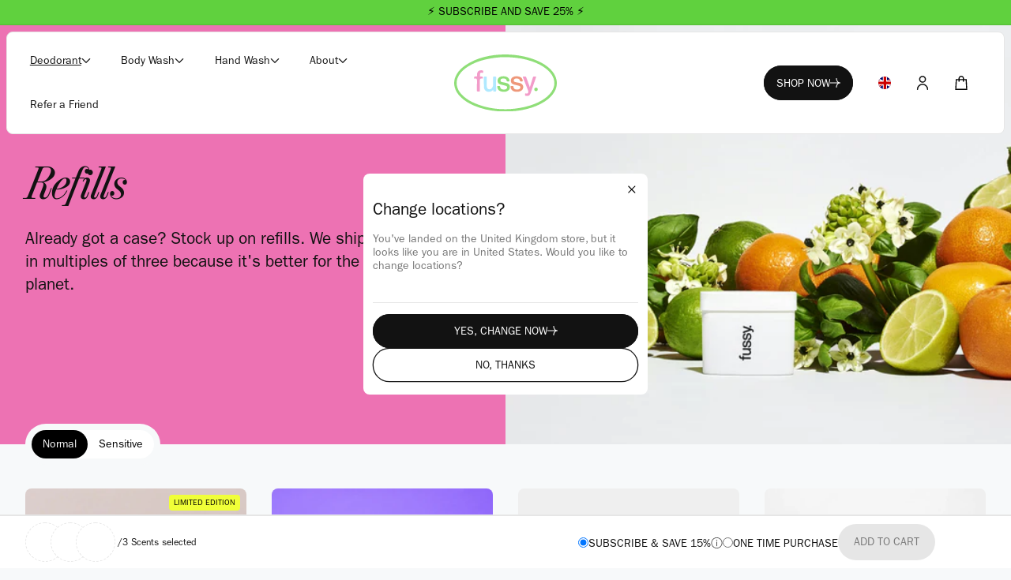

--- FILE ---
content_type: text/html; charset=utf-8
request_url: https://www.getfussy.com/collections/all/products/refills
body_size: 111062
content:















<!doctype html>
<html class="js" lang="en">
  <head>
<!-- Start of Shoplift scripts -->
<!-- 2025-06-01T17:45:25.8682923Z -->
<style>.shoplift-hide { opacity: 0 !important; }</style>
<style id="sl-preview-bar-hide">#preview-bar-iframe, #PBarNextFrameWrapper { display: none !important; }</style>
<script type="text/javascript">(function(rootPath, template, themeRole, themeId, isThemePreview){ /* Generated on 2026-01-19T17:45:01.8273738Z */var gt=Object.defineProperty;var mt=(R,x,V)=>x in R?gt(R,x,{enumerable:!0,configurable:!0,writable:!0,value:V}):R[x]=V;var w=(R,x,V)=>mt(R,typeof x!="symbol"?x+"":x,V);(function(){"use strict";var R=document.createElement("style");R.textContent=`#shoplift-preview-control{position:fixed;max-width:332px;height:56px;background-color:#141414;z-index:9999;bottom:20px;display:flex;border-radius:8px;box-shadow:13px 22px 7px #0000,9px 14px 7px #00000003,5px 8px 6px #0000000d,2px 4px 4px #00000017,1px 1px 2px #0000001a,0 0 #0000001a;align-items:center;margin:0 auto;left:16px;right:16px;opacity:0;transform:translateY(20px);visibility:hidden;transition:opacity .4s ease-in-out,transform .4s ease-in-out,visibility 0s .4s}#shoplift-preview-control.visible{opacity:1;transform:translateY(0);visibility:visible;transition:opacity .4s ease-in-out,transform .4s ease-in-out,visibility 0s 0s}#shoplift-preview-control *{font-family:Inter,sans-serif;color:#fff;box-sizing:border-box;font-size:16px}#shoplift-preview-variant-title{font-weight:400;line-height:140%;font-size:16px;text-align:start;letter-spacing:-.16px;flex-grow:1;text-wrap:nowrap;overflow:hidden;text-overflow:ellipsis}#shoplift-preview-variant-selector{position:relative;display:block;padding:6px 0;height:100%;min-width:0;flex:1 1 auto}#shoplift-preview-variant-menu-trigger{border:none;cursor:pointer;width:100%;background-color:transparent;padding:0 16px;border-left:1px solid #333;border-right:1px solid #333;height:100%;display:flex;align-items:center;justify-content:start;gap:8px}#shoplift-preview-variant-selector .menu-variant-label{width:24px;height:24px;border-radius:50%;padding:6px;display:flex;justify-content:center;align-items:center;font-size:12px;font-style:normal;font-weight:600;line-height:100%;letter-spacing:-.12px;flex-shrink:0}#shoplift-preview-variant-selector .preview-variant-menu{position:absolute;bottom:110%;transform:translate3d(0,20px,0);visibility:hidden;pointer-events:none;opacity:0;cursor:pointer;background-color:#141414;border:1px solid #141414;border-radius:6px;width:100%;max-height:156px;overflow-y:auto;box-shadow:0 8px 16px #0003;z-index:1;transition:opacity .3s ease-in-out,transform .3s ease-in-out,visibility 0s .3s}#shoplift-preview-variant-selector .preview-variant-menu.preview-variant-menu__visible{visibility:visible;pointer-events:auto;opacity:100;transform:translateZ(0);transition:opacity .3s ease-in-out,transform .3s ease-in-out,visibility 0s 0s}@media screen and (max-width: 400px){#shoplift-preview-variant-selector .preview-variant-menu{position:fixed;left:0;right:0;width:auto;bottom:110%}}#shoplift-preview-variant-selector .preview-variant-menu .preview-variant-menu--item{padding:12px 16px;display:flex;overflow:hidden}#shoplift-preview-variant-selector .preview-variant-menu .preview-variant-menu--item .menu-variant-label{margin-right:6px}#shoplift-preview-variant-selector .preview-variant-menu .preview-variant-menu--item span{overflow:hidden;text-overflow:ellipsis;text-wrap:nowrap;white-space:nowrap;color:#f6f6f6;font-size:14px;font-style:normal;font-weight:500}#shoplift-preview-variant-selector .preview-variant-menu .preview-variant-menu--item:hover{background-color:#545454}#shoplift-preview-variant-selector .preview-variant-menu .preview-variant-menu--item:last-of-type{border-bottom-left-radius:6px;border-bottom-right-radius:6px}#shoplift-preview-variant-selector .preview-variant-menu .preview-variant-menu--item:first-of-type{border-top-left-radius:6px;border-top-right-radius:6px}#shoplift-preview-control div:has(#shoplift-exit-preview-button){padding:0 16px}#shoplift-exit-preview-button{padding:6px 8px;font-weight:500;line-height:75%;border-radius:4px;background-color:transparent;border:none;text-decoration:none}#shoplift-exit-preview-button:hover{cursor:pointer;background-color:#333}`,document.head.appendChild(R);var x=" daum[ /]| deusu/| yadirectfetcher|(?:^|[^g])news(?!sapphire)|(?<! (?:channel/|google/))google(?!(app|/google| pixel))|(?<! cu)bots?(?:\\b|_)|(?<!(?: ya| yandex|^job|inapp;) ?)search|(?<!(?:lib))http|(?<![hg]m)score|@[a-z][\\w-]+\\.|\\(\\)|\\.com|\\b\\d{13}\\b|^<|^[\\w \\.\\-\\(?:\\):]+(?:/v?\\d+(?:\\.\\d+)?(?:\\.\\d{1,10})*?)?(?:,|$)|^[^ ]{50,}$|^\\d+\\b|^\\w+/[\\w\\(\\)]*$|^active|^ad muncher|^amaya|^avsdevicesdk/|^biglotron|^bot|^bw/|^clamav[ /]|^client/|^cobweb/|^custom|^ddg[_-]android|^discourse|^dispatch/\\d|^downcast/|^duckduckgo|^facebook|^getright/|^gozilla/|^hobbit|^hotzonu|^hwcdn/|^jeode/|^jetty/|^jigsaw|^microsoft bits|^movabletype|^mozilla/\\d\\.\\d \\(compatible;?\\)$|^mozilla/\\d\\.\\d \\w*$|^navermailapp|^netsurf|^offline|^owler|^postman|^python|^rank|^read|^reed|^rest|^rss|^snapchat|^space bison|^svn|^swcd |^taringa|^thumbor/|^track|^valid|^w3c|^webbandit/|^webcopier|^wget|^whatsapp|^wordpress|^xenu link sleuth|^yahoo|^yandex|^zdm/\\d|^zoom marketplace/|^{{.*}}$|admin|analyzer|archive|ask jeeves/teoma|bit\\.ly/|bluecoat drtr|browsex|burpcollaborator|capture|catch|check|chrome-lighthouse|chromeframe|classifier|clean|cloud|crawl|cypress/|dareboost|datanyze|dejaclick|detect|dmbrowser|download|evc-batch/|feed|firephp|gomezagent|headless|httrack|hubspot marketing grader|hydra|ibisbrowser|images|insight|inspect|iplabel|ips-agent|java(?!;)|library|mail\\.ru/|manager|measure|neustar wpm|node|nutch|offbyone|optimize|pageburst|pagespeed|parser|perl|phantomjs|pingdom|powermarks|preview|proxy|ptst[ /]\\d|reputation|resolver|retriever|rexx;|rigor|rss\\b|scan|scrape|server|sogou|sparkler/|speedcurve|spider|splash|statuscake|synapse|synthetic|tools|torrent|trace|transcoder|url|virtuoso|wappalyzer|watch|webglance|webkit2png|whatcms/|zgrab",V=/bot|spider|crawl|http|lighthouse/i,D;function W(){if(D instanceof RegExp)return D;try{D=new RegExp(x,"i")}catch{D=V}return D}function J(c){return!!c&&W().test(c)}class M{constructor(){w(this,"timestamp");this.timestamp=new Date}}class Y extends M{constructor(e,i,s){super();w(this,"type");w(this,"testId");w(this,"hypothesisId");this.type=3,this.testId=e,this.hypothesisId=i,this.timestamp=s}}class Z extends M{constructor(e){super();w(this,"type");w(this,"path");this.type=4,this.path=e}}class Q extends M{constructor(e){super();w(this,"type");w(this,"cart");this.type=5,this.cart=e}}class N extends Error{constructor(){super();w(this,"isBot");this.isBot=!0}}function X(c,t,e){for(const i of t.selectors){const s=c.querySelectorAll(i.cssSelector);for(let r=0;r<s.length;r++)e(t.testId,t.hypothesisId)}q(c,t,(i,s,r,n,o)=>o(s,r),e)}function L(c,t,e){for(const i of t.selectors)U(c,t.testId,t.hypothesisId,i,e??(()=>{}));q(c,t,U,e??(()=>{}))}function F(c){return c.urlPatterns.reduce((t,e)=>{switch(e.operator){case"contains":return t+`.*${e}.*`;case"endsWith":return t+`.*${e}`;case"startsWith":return t+`${e}.*`}},"")}function q(c,t,e,i){new MutationObserver(()=>{for(const r of t.selectors)e(c,t.testId,t.hypothesisId,r,i)}).observe(c.documentElement,{childList:!0,subtree:!0})}function U(c,t,e,i,s){const r=c.querySelectorAll(i.cssSelector);for(let n=0;n<r.length;n++){let o=r.item(n);if(o instanceof HTMLElement&&o.dataset.shoplift!==""){o.dataset.shoplift="";for(const a of i.actions.sort(at))o=tt(c,i.cssSelector,o,a)}}return r.length>0&&s?(s(t,e),!0):!1}function tt(c,t,e,i){switch(i.type){case"innerHtml":e.innerHTML=i.value;break;case"attribute":et(e,i.scope,i.value);break;case"css":it(c,t,i.value);break;case"js":st(c,e,i);break;case"copy":return rt(e);case"remove":ot(e);break;case"move":nt(e,parseInt(i.value));break}return e}function et(c,t,e){c.setAttribute(t,e)}function it(c,t,e){var s;const i=c.createElement("style");i.innerHTML=`${t} { ${e} }`,(s=c.getElementsByTagName("head")[0])==null||s.appendChild(i)}function st(c,t,e){Function("document","element",`"use strict"; ${e.value}`)(c,t)}function rt(c){const t=c.cloneNode(!0);if(!c.parentNode)throw"Can't copy node outside of DOM";return c.parentNode.insertBefore(t,c.nextSibling),t}function ot(c){c.remove()}function nt(c,t){if(t===0)return;const e=Array.prototype.slice.call(c.parentElement.children).indexOf(c),i=Math.min(Math.max(e+t,0),c.parentElement.children.length-1);c.parentElement.children.item(i).insertAdjacentElement(t>0?"afterend":"beforebegin",c)}function at(c,t){return z(c)-z(t)}function z(c){return c.type==="copy"||c.type==="remove"?0:1}var k=(c=>(c[c.Template=0]="Template",c[c.Theme=1]="Theme",c[c.UrlRedirect=2]="UrlRedirect",c[c.Script=3]="Script",c[c.Dom=4]="Dom",c[c.Price=5]="Price",c))(k||{});const lt="data:image/svg+xml,%3csvg%20width='12'%20height='12'%20viewBox='0%200%2012%2012'%20fill='none'%20xmlns='http://www.w3.org/2000/svg'%3e%3cpath%20d='M9.96001%207.90004C9.86501%207.90004%209.77001%207.86504%209.69501%207.79004L6.43501%204.53004C6.19501%204.29004%205.80501%204.29004%205.56501%204.53004L2.30501%207.79004C2.16001%207.93504%201.92001%207.93504%201.77501%207.79004C1.63001%207.64504%201.63001%207.40504%201.77501%207.26004L5.03501%204.00004C5.56501%203.47004%206.43001%203.47004%206.96501%204.00004L10.225%207.26004C10.37%207.40504%2010.37%207.64504%2010.225%207.79004C10.15%207.86004%2010.055%207.90004%209.96001%207.90004Z'%20fill='white'/%3e%3c/svg%3e",ct="data:image/svg+xml,%3csvg%20width='14'%20height='24'%20viewBox='0%200%2014%2024'%20fill='none'%20xmlns='http://www.w3.org/2000/svg'%3e%3cpath%20d='M12.3976%2014.5255C12.2833%2013.8788%2012.0498%2013.3024%2011.6952%2012.7961C11.3416%2012.2898%2010.9209%2011.8353%2010.4353%2011.4317C9.94868%2011.0291%209.43546%2010.6488%208.89565%2010.292C8.48487%2010.049%208.09577%209.78565%207.72637%209.50402C7.35697%209.2224%207.08016%208.89503%206.89694%208.51987C6.71273%208.14471%206.67826%207.69533%206.79055%207.1697C6.86345%206.83216%206.97476%206.54647%207.12351%206.31162C7.27324%206.07778%207.47124%205.89986%207.7175%205.77684C7.96377%205.65483%208.21989%205.59383%208.48389%205.59383C8.88087%205.59383%209.17639%205.7016%209.3734%205.91714C9.56943%206.13268%209.68271%206.42345%209.71424%206.78946C9.74576%207.15547%209.72015%207.55401%209.63839%207.98509C9.55663%208.41617%209.43645%208.84724%209.27687%209.27934L13.5127%208.80149C13.9638%207.52656%2014.1017%206.42447%2013.9264%205.49725C13.751%204.56901%2013.2664%203.85122%2012.4724%203.34491C12.239%203.19648%2011.9779%203.07041%2011.6893%202.96569L12.0026%201.50979L9.86397%200L7.3875%201.50979L7.11169%202.78878C6.65166%202.8874%206.21724%203.01957%205.8114%203.19038C4.85292%203.594%204.06684%204.15115%203.45117%204.86385C2.83452%205.57655%202.42571%206.40108%202.22378%207.33847C2.06616%208.06947%202.04942%208.70796%202.17551%209.25087C2.30061%209.7948%202.52028%2010.2828%202.8355%2010.7139C3.14974%2011.145%203.51816%2011.5344%203.93977%2011.881C4.36039%2012.2288%204.782%2012.5521%205.20164%2012.851C5.68334%2013.1702%206.13844%2013.5169%206.56497%2013.8921C6.99052%2014.2672%207.31954%2014.7125%207.55004%2015.228C7.78055%2015.7445%207.81502%2016.3769%207.65347%2017.1262C7.56482%2017.5389%207.43676%2017.8765%207.27028%2018.1388C7.10381%2018.4011%206.89596%2018.5983%206.64772%2018.7295C6.3985%2018.8606%206.12071%2018.9267%205.8114%2018.9267C5.21641%2018.9267%204.79776%2018.6034%204.62833%2018.1632C4.4589%2017.7229%204.47367%2017.2583%204.60075%2016.5639C4.72782%2015.8705%205.05092%2015.1395%205.37107%2014.3699H1.17665C1.17665%2014.3699%200.207341%2016.1115%200.0310135%2017.6762C-0.0655232%2018.5302%200.0635208%2019.2653%200.41519%2019.8844C0.76686%2020.5036%201.33032%2020.9814%202.10655%2021.319C2.39222%2021.443%202.7104%2021.5447%203.05813%2021.623L2.54589%2024H7.17473L7.7047%2021.5386C8.08493%2021.442%208.43857%2021.3231%208.76562%2021.1787C9.73985%2020.7476%2010.52%2020.1427%2011.1071%2019.3649C11.6932%2018.5871%2012.0873%2017.7291%2012.2892%2016.7917C12.4744%2015.9295%2012.5099%2015.1741%2012.3966%2014.5275L12.3976%2014.5255Z'%20fill='white'/%3e%3c/svg%3e";async function dt(c){let t=c.replace(/-/g,"+").replace(/_/g,"/");for(;t.length%4;)t+="=";const e=atob(t),i=Uint8Array.from(e,n=>n.charCodeAt(0)),s=new Blob([i]).stream().pipeThrough(new DecompressionStream("gzip")),r=await new Response(s).text();return JSON.parse(r)}function O(c,t){return typeof t=="string"&&/\d{4}-\d{2}-\d{2}T\d{2}:\d{2}:\d{2}.\d+(?:Z|[+-]\d+)/.test(t)?new Date(t):t}function H(c,t){return t}function E(c,t=!1,e=!1,i=","){const s=c/100;if(e){const n=Math.round(s).toLocaleString("en-US");return i!==","?n.replace(/,/g,i):n}else{const r=t?",":".",n=s.toFixed(2).split("."),o=parseInt(n[0],10),a=n[1]??"00",l=o.toLocaleString("en-US");return i!==","?`${l.replace(/,/g,i)}${r}${a}`:t?`${l.replace(/,/g,".")}${r}${a}`:`${l}${r}${a}`}}function $(c,t,e,i){const s=t.replace("{{amount}}",E(c,!1,!1)).replace("{{amount_no_decimals}}",E(c,!1,!0)).replace("{{amount_with_comma_separator}}",E(c,!0,!1)).replace("{{amount_no_decimals_with_comma_separator}}",E(c,!0,!0)).replace("{{amount_with_space_separator}}",E(c,!1,!1," ")).replace("{{amount_no_decimals_with_space_separator}}",E(c,!1,!0," ")).replace("{{amount_with_apostrophe_separator}}",E(c,!1,!1,"'")).replace("{{amount_no_decimals_with_apostrophe_separator}}",E(c,!1,!0,"'")).replace("{{amount_with_period_and_space_separator}}",E(c,!1,!1,". ")).replace("{{amount_no_decimals_with_period_and_space_separator}}",E(c,!1,!0,". "));return i?`${s} ${e}`:s}function B(c){return c.replace(/[^\d.,\s-]/g,"").trim()}function ht(c){const t=new Map;for(const[e,i,s]of c.v)t.set(e,{priceInCents:i,compareAtPriceInCents:s});return t}function pt(c,t,e,i){const{priceInCents:s,compareAtPriceInCents:r}=e,{mf:n,c:o,cce:a}=i;if(c.getAttribute("data-sl-attribute-p")===t)c.innerHTML=$(s,n,o,a);else if(c.getAttribute("data-sl-attribute-cap")===t)r<=0||r<=s?c.remove():c.innerHTML=$(r,n,o,a);else if(c.getAttribute("data-sl-attribute-discount")===t&&!(r<=0||r<=s)){const h=Math.round((r-s)/r*100),u=B($(r-s,n,o,!1)),p=c.getAttribute("data-sl-format")||"percent";p==="percent"?c.textContent=`-${h}%`:p==="amount"?c.textContent=`-${u}`:p==="both"&&(c.textContent=`-${h}% (-${u})`)}}function ut(c){const t=[],e={id:"url-pattern",operator:"contains",value:"/"};for(const[i,s,r]of c.v){t.push({id:`p-${i}`,cssSelector:`[data-sl-attribute-p="${i}"]`,urlPatterns:[e],actions:[{id:`p-action-${i}`,type:"innerHtml",scope:"price",value:$(s,c.mf,c.c,c.cce)}]});const n=r<=0||r<=s;if(t.push({id:`cap-${i}`,cssSelector:`[data-sl-attribute-cap="${i}"]`,urlPatterns:[e],actions:[{id:`cap-action-${i}`,type:n?"remove":"innerHtml",scope:"compare-at-price",value:n?"":$(r,c.mf,c.c,c.cce)}]}),!n&&r>s){const o=Math.round((r-s)/r*100),a=B($(r-s,c.mf,c.c,!1));t.push({id:`d-${i}`,cssSelector:`[data-sl-attribute-discount="${i}"]`,urlPatterns:[e],actions:[{id:`d-action-${i}`,type:"js",scope:null,value:`(function(doc, el) {              var format = el.getAttribute('data-sl-format') || 'percent';              if (format === 'percent') {                el.textContent = '-${o}%';              } else if (format === 'amount') {                el.textContent = '-${a}';              } else if (format === 'both') {                el.textContent = '-${o}% (-${a})';              }            })`}]})}}return t}let G=!1;class ft{constructor(t,e,i,s,r,n,o,a,l,h,u){w(this,"DATA_SL_ATTRIBUTE_P","data-sl-attribute-p");w(this,"DATA_SL_TEST_ID","data-sl-test-id");w(this,"VIEWPORT_TRACK_THRESHOLD",.5);w(this,"temporarySessionKey","Shoplift_Session");w(this,"essentialSessionKey","Shoplift_Essential");w(this,"analyticsSessionKey","Shoplift_Analytics");w(this,"priceSelectorsSessionKey","Shoplift_PriceSelectors");w(this,"legacySessionKey");w(this,"cssHideClass");w(this,"testConfigs");w(this,"inactiveTestConfigs");w(this,"testsFilteredByAudience");w(this,"sendPageView");w(this,"shopliftDebug");w(this,"gaConfig");w(this,"getCountryTimeout");w(this,"state");w(this,"shopifyAnalyticsId");w(this,"cookie",document.cookie);w(this,"isSyncing",!1);w(this,"isSyncingGA",!1);w(this,"fetch");w(this,"localStorageSet");w(this,"localStorageGet");w(this,"sessionStorageSet",window.sessionStorage.setItem.bind(window.sessionStorage));w(this,"sessionStorageGet",window.sessionStorage.getItem.bind(window.sessionStorage));w(this,"urlParams",new URLSearchParams(window.location.search));w(this,"device");w(this,"logHistory");w(this,"activeViewportObservers",new Map);w(this,"_priceTestProductIds",null);this.shop=t,this.host=e,this.eventHost=i,this.disableReferrerOverride=a,this.logHistory=[],this.legacySessionKey=`SHOPLIFT_SESSION_${this.shop}`,this.cssHideClass=s?"shoplift-hide":"",this.testConfigs=h.map(d=>({...d,startAt:new Date(d.startAt),statusHistory:d.statusHistory.map(v=>({...v,createdAt:new Date(v.createdAt)}))})),this.inactiveTestConfigs=u,this.sendPageView=!!r,this.shopliftDebug=n===!0,this.gaConfig=o!=={"sendEvents":true,"mode":"gtag"}?o:{sendEvents:!1},this.fetch=window.fetch.bind(window),this.localStorageSet=window.localStorage.setItem.bind(window.localStorage),this.localStorageGet=window.localStorage.getItem.bind(window.localStorage);const p=this.getDeviceType();this.device=p!=="tablet"?p:"mobile",this.state=this.loadState(),this.shopifyAnalyticsId=this.getShopifyAnalyticsId(),this.testsFilteredByAudience=h.filter(d=>d.status=="active"),this.getCountryTimeout=l===1000?1e3:l,this.log("State Loaded",JSON.stringify(this.state))}deriveCategoryFromExistingTests(){if(!this.state.temporary.testCategory&&this.state.essential.visitorTests.length>0){const t=this.state.essential.visitorTests.some(e=>{if(!e.hypothesisId)return!1;const i=this.getHypothesis(e.hypothesisId);return i&&["theme","basicScript","price"].includes(i.type)});this.state.temporary.testCategory=t?"global":"conditional",this.persistTemporaryState(),this.log("Derived test category from existing visitorTests: %s",this.state.temporary.testCategory)}}async init(){var t;try{if(this.log("Shoplift script initializing"),window.Shopify&&window.Shopify.designMode){this.log("Skipping script for design mode");return}if(window.location.href.includes("slScreenshot=true")){this.log("Skipping script for screenshot");return}if(window.location.hostname.endsWith(".edgemesh.com")){this.log("Skipping script for preview");return}if(window.location.href.includes("isShopliftMerchant")){const i=this.urlParams.get("isShopliftMerchant")==="true";this.log("Setting merchant session to %s",i),this.state.temporary.isMerchant=i,this.persistTemporaryState()}if(this.state.temporary.isMerchant){this.log("Setting up preview for merchant"),typeof window.shoplift!="object"&&this.setShopliftStub(),this.state.temporary.previewConfig||this.hidePage(),await this.initPreview(),(t=document.querySelector("#sl-preview-bar-hide"))==null||t.remove();return}if(this.state.temporary.previewConfig=void 0,J(navigator.userAgent))return;if(navigator.userAgent.includes("Chrome/118")){this.log("Random: %o",[Math.random(),Math.random(),Math.random()]);const i=await this.makeRequest({url:`${this.eventHost}/api/v0/events/ip`,method:"get"}).then(s=>s==null?void 0:s.json());this.log(`IP: ${i}`),this.makeRequest({url:`${this.eventHost}/api/v0/logs`,method:"post",data:JSON.stringify(this.debugState(),H)}).catch()}if(this.shopifyAnalyticsId=this.getShopifyAnalyticsId(),this.monitorConsentChange(),this.checkForThemePreview())return;if(!this.disableReferrerOverride&&this.state.temporary.originalReferrer!=null){this.log(`Overriding referrer from '${document.referrer}' to '${this.state.temporary.originalReferrer}'`);const i=this.state.temporary.originalReferrer;delete this.state.temporary.originalReferrer,this.persistTemporaryState(),Object.defineProperty(document,"referrer",{get:()=>i,enumerable:!0,configurable:!0})}if(await this.refreshVisitor(this.shopifyAnalyticsId),await this.handleVisitorTest()){this.log("Redirecting for visitor test");return}this.setShoplift(),this.showPage(),this.ensureCartAttributesForExistingPriceTests(!1),await this.finalize(),console.log("SHOPLIFT SCRIPT INITIALIZED!")}catch(e){if(e instanceof N)return;throw e}finally{typeof window.shoplift!="object"&&this.setShopliftStub()}}getVariantColor(t){switch(t){case"a":return{text:"#141414",bg:"#E2E2E2"};case"b":return{text:"rgba(255, 255, 255, 1)",bg:"rgba(37, 99, 235, 1)"}}}getDefaultVariantTitle(t){return t.title?t.title:t.type==="price"?t.isControl?"Original prices":"Variant prices":t.isControl?"Original":"Untitled variant "+t.label.toUpperCase()}async initPreview(){const t=this.urlParams.get("previewConfig");if(t){this.state.temporary.previewConfig=void 0,this.log("Setting up the preview"),this.log("Found preview config, writing to temporary state");const e=await dt(t);if(this.state.temporary.previewConfig=e,this.state.temporary.previewConfig.testTypeCategory===k.Price){this.hidePage(!0);const s=this.state.temporary.previewConfig;let r=`${this.host}/api/dom-selectors/${s.storeId}/${s.testId}/${s.isDraft||!1}`;s.shopifyProductId&&(r+=`?productId=${s.shopifyProductId}`);const n=await this.makeJsonRequest({method:"get",url:r}).catch(o=>(this.log("Error getting domSelectors",o),null));s.variants.forEach(o=>{var a;return o.domSelectors=(a=n[o.id])==null?void 0:a.domSelectors})}this.persistTemporaryState();const i=new URL(window.location.toString());i.searchParams.delete("previewConfig"),this.queueRedirect(i)}else if(this.state.temporary.previewConfig){this.showPage();const e=this.state.temporary.previewConfig;e.testTypeCategory===k.Template&&this.handleTemplatePreview(e)&&this.initPreviewControls(e),e.testTypeCategory===k.UrlRedirect&&this.handleUrlPreview(e)&&this.initPreviewControls(e),e.testTypeCategory===k.Script&&this.handleScriptPreview(e)&&this.initPreviewControls(e),e.testTypeCategory===k.Price&&await this.handlePricePreview(e)&&this.initPreviewControls(e)}}initPreviewControls(t){document.addEventListener("DOMContentLoaded",()=>{const e=t.variants.find(v=>v.id===t.currentVariant),i=(e==null?void 0:e.label)||"a",s=t.variants,r=document.createElement("div");r.id="shoplift-preview-control";const n=document.createElement("div"),o=document.createElement("img");o.src=ct,o.height=24,o.width=14,n.style.padding="0 16px",n.style.lineHeight="100%",n.appendChild(o),r.appendChild(n);const a=document.createElement("div");a.id="shoplift-preview-variant-selector";const l=document.createElement("button");l.id="shoplift-preview-variant-menu-trigger";const h=document.createElement("div");h.className="menu-variant-label",h.style.backgroundColor=this.getVariantColor(i).bg,h.style.color=this.getVariantColor(i).text,h.innerText=i.toUpperCase(),l.appendChild(h);const u=document.createElement("span");if(u.id="shoplift-preview-variant-title",u.innerText=e?this.getDefaultVariantTitle(e):"Untitled variant "+i.toUpperCase(),l.appendChild(u),s.length>1){const v=document.createElement("img");v.src=lt,v.width=12,v.height=12,v.style.height="12px",v.style.width="12px",l.appendChild(v);const T=document.createElement("div");T.className="preview-variant-menu";for(const m of t.variants.filter(C=>C.id!==t.currentVariant)){const C=document.createElement("div");C.className="preview-variant-menu--item";const A=document.createElement("div");A.className="menu-variant-label",A.style.backgroundColor=this.getVariantColor(m.label).bg,A.style.color=this.getVariantColor(m.label).text,A.style.flexShrink="0",A.innerText=m.label.toUpperCase(),C.appendChild(A);const y=document.createElement("span");y.innerText=this.getDefaultVariantTitle(m),C.appendChild(y),C.addEventListener("click",()=>{this.pickVariant(m.id)}),T.appendChild(C)}a.appendChild(T),l.addEventListener("click",()=>{T.className!=="preview-variant-menu preview-variant-menu__visible"?T.classList.add("preview-variant-menu__visible"):T.classList.remove("preview-variant-menu__visible")}),document.addEventListener("click",m=>{m.target instanceof Element&&!l.contains(m.target)&&T.className==="preview-variant-menu preview-variant-menu__visible"&&T.classList.remove("preview-variant-menu__visible")})}else l.style.pointerEvents="none",h.style.margin="0";a.appendChild(l),r.appendChild(a);const p=document.createElement("div"),d=document.createElement("button");d.id="shoplift-exit-preview-button",d.innerText="Exit",p.appendChild(d),d.addEventListener("click",()=>{this.exitPreview()}),r.appendChild(p),document.body.appendChild(r),requestAnimationFrame(()=>{r.classList.add("visible")})}),this.ensureCartAttributesForExistingPriceTests(!0)}pickVariant(t){var e,i,s,r;if(this.state.temporary.previewConfig){const n=this.state.temporary.previewConfig,o=new URL(window.location.toString());if(n.testTypeCategory===k.UrlRedirect){const a=(e=n.variants.find(l=>l.id===n.currentVariant))==null?void 0:e.redirectUrl;if(o.pathname===a){const l=(i=n.variants.find(h=>h.id===t))==null?void 0:i.redirectUrl;l&&(o.pathname=l)}}if(n.testTypeCategory===k.Template){const a=(s=n.variants.find(l=>l.id===n.currentVariant))==null?void 0:s.pathName;if(a&&o.pathname===a){const l=(r=n.variants.find(h=>h.id===t))==null?void 0:r.pathName;l&&l!==a&&(o.pathname=l)}}n.currentVariant=t,this.persistTemporaryState(),this.queueRedirect(o)}}exitPreview(){var e,i,s,r;const t=new URL(window.location.toString());if(((e=this.state.temporary.previewConfig)==null?void 0:e.testTypeCategory)===k.Template&&t.searchParams.delete("view"),((i=this.state.temporary.previewConfig)==null?void 0:i.testTypeCategory)===k.Script&&t.searchParams.delete("slVariant"),((s=this.state.temporary.previewConfig)==null?void 0:s.testTypeCategory)===k.UrlRedirect){const o=this.state.temporary.previewConfig.variants.filter(l=>!l.isControl&&l.redirectUrl!==null).map(l=>l.redirectUrl),a=(r=this.state.temporary.previewConfig.variants.find(l=>l.label==="a"))==null?void 0:r.redirectUrl;o.includes(t.pathname)&&a&&(t.pathname=a)}this.state.temporary.previewConfig=void 0,this.persistTemporaryState(),this.hidePage(),this.queueRedirect(t)}handleTemplatePreview(t){const e=t.currentVariant,i=t.variants.find(a=>a.id===e);if(!i)return!1;const s=t.variants.find(a=>a.isControl);if(!s)return!1;this.log("Setting up template preview for type",s.type);const r=new URL(window.location.toString()),n=r.searchParams.get("view"),o=i.type===s.type;return!o&&!i.isControl&&template.suffix===s.affix&&this.typeFromTemplate()===s.type&&i.pathName!==null?(this.log("Hit control template type, redirecting to the variant url"),this.hidePage(),r.pathname=i.pathName,this.queueRedirect(r),!0):(!i.isControl&&this.typeFromTemplate()==i.type&&template.suffix===s.affix&&o&&n!==(i.affix||"__DEFAULT__")&&(this.log("Template type and affix match control, updating the view param"),r.searchParams.delete("view"),this.log("Setting the new viewParam to",i.affix||"__DEFAULT__"),this.hidePage(),r.searchParams.set("view",i.affix||"__DEFAULT__"),this.queueRedirect(r)),n!==null&&n!==i.affix&&(r.searchParams.delete("view"),this.hidePage(),this.queueRedirect(r)),!0)}handleUrlPreview(t){var n;const e=t.currentVariant,i=t.variants.find(o=>o.id===e),s=(n=t.variants.find(o=>o.isControl))==null?void 0:n.redirectUrl;if(!i)return!1;this.log("Setting up URL redirect preview");const r=new URL(window.location.toString());return r.pathname===s&&!i.isControl&&i.redirectUrl!==null&&(this.log("Url matches control, redirecting"),this.hidePage(),r.pathname=i.redirectUrl,this.queueRedirect(r)),!0}handleScriptPreview(t){const e=t.currentVariant,i=t.variants.find(n=>n.id===e);if(!i)return!1;this.log("Setting up script preview");const s=new URL(window.location.toString());return s.searchParams.get("slVariant")!==i.id&&(this.log("current id doesn't match the variant, redirecting"),s.searchParams.delete("slVariant"),this.log("Setting the new slVariantParam"),this.hidePage(),s.searchParams.set("slVariant",i.id),this.queueRedirect(s)),!0}async handlePricePreview(t){const e=t.currentVariant,i=t.variants.find(s=>s.id===e);return i?(this.log("Setting up price preview"),i.domSelectors&&i.domSelectors.length>0&&(L(document,{testId:t.testId,hypothesisId:i.id,selectors:i.domSelectors}),this.ensureCartAttributesForExistingPriceTests(!0)),!0):!1}async finalize(){const t=await this.getCartState();t!==null&&this.queueCartUpdate(t),this.pruneStateAndSave(),await this.syncAllEvents()}setShoplift(){this.log("Setting up public API");const e=this.urlParams.get("slVariant")==="true",i=e?null:this.urlParams.get("slVariant");window.shoplift={isHypothesisActive:async s=>{if(this.log("Script checking variant for hypothesis '%s'",s),e)return this.log("Forcing variant for hypothesis '%s'",s),!0;if(i!==null)return this.log("Forcing hypothesis '%s'",i),s===i;const r=this.testConfigs.find(o=>o.hypotheses.some(a=>a.id===s));if(!r)return this.log("No test found for hypothesis '%s'",s),!1;const n=this.state.essential.visitorTests.find(o=>o.testId===r.id);return n?(this.log("Active visitor test found",s),n.hypothesisId===s):(await this.manuallySplitVisitor(r),this.testConfigs.some(o=>o.hypotheses.some(a=>a.id===s&&this.state.essential.visitorTests.some(l=>l.hypothesisId===a.id))))},setAnalyticsConsent:async s=>{await this.onConsentChange(s,!0)},getVisitorData:()=>({visitor:this.state.analytics.visitor,visitorTests:this.state.essential.visitorTests.filter(s=>!s.isInvalid).map(s=>{const{shouldSendToGa:r,savedAt:n,...o}=s;return o})})}}setShopliftStub(){this.log("Setting up stubbed public API");const e=this.urlParams.get("slVariant")==="true",i=e?null:this.urlParams.get("slVariant");window.shoplift={isHypothesisActive:s=>Promise.resolve(e||s===i),setAnalyticsConsent:()=>Promise.resolve(),getVisitorData:()=>({visitor:null,visitorTests:[]})}}async manuallySplitVisitor(t){this.log("Starting manual split for test '%s'",t.id),await this.handleVisitorTest([t]),this.saveState(),this.syncAllEvents()}async handleVisitorTest(t){await this.filterTestsByAudience(this.testConfigs,this.state.analytics.visitor??this.buildBaseVisitor(),this.state.essential.visitorTests),this.deriveCategoryFromExistingTests(),this.clearStaleReservations();let e=t?t.filter(i=>this.testsFilteredByAudience.some(s=>s.id===i.id)):[...this.testsForUrl(this.testsFilteredByAudience),...this.domTestsForUrl(this.testsFilteredByAudience)];try{if(e.length===0)return this.log("No tests found"),!1;this.log("Checking for existing visitor test on page");const i=this.getCurrentVisitorHypothesis(e);if(i){this.log("Found current visitor test");const a=this.considerRedirect(i);return a&&(this.log("Redirecting for current visitor test"),this.redirect(i)),a}const s=this.getReservationForCurrentPage();if(s){this.log("Found matching reservation for current page: %s",s.testId);const a=this.getHypothesis(s.hypothesisId);if(a){a.type!=="price"&&this.realizeReservationForCriteria(s.entryCriteriaKey);const l=this.considerRedirect(a);return l&&this.redirect(a),l}}this.log("No active test relation for test page");const r=this.testsForUrl(this.inactiveTestConfigs.filter(a=>this.testIsPaused(a)&&a.hypotheses.some(l=>this.state.essential.visitorTests.some(h=>h.hypothesisId===l.id)))).map(a=>a.id);if(r.length>0)return this.log("Visitor has paused tests for test page, skipping test assignment: %o",r),!1;if(!this.state.temporary.testCategory){const a=this.testsFilteredByAudience.filter(h=>this.isGlobalEntryCriteria(this.getEntryCriteriaKey(h))),l=this.testsFilteredByAudience.filter(h=>!this.isGlobalEntryCriteria(this.getEntryCriteriaKey(h)));if(this.log("Category dice roll - global tests: %o, conditional tests: %o",a.map(h=>({id:h.id,title:h.title,criteria:this.getEntryCriteriaKey(h)})),l.map(h=>({id:h.id,title:h.title,criteria:this.getEntryCriteriaKey(h)}))),a.length>0&&l.length>0){const h=a.length,u=l.length,p=h+u,d=Math.random()*p;this.state.temporary.testCategory=d<h?"global":"conditional",this.log("Category dice roll: rolled %.2f of %d (global weight: %d, conditional weight: %d), selected '%s'",d,p,h,u,this.state.temporary.testCategory)}else a.length>0?(this.state.temporary.testCategory="global",this.log("Only global tests available, setting category to global")):(this.state.temporary.testCategory="conditional",this.log("Only conditional tests available, setting category to conditional"));this.persistTemporaryState()}const n=this.state.temporary.testCategory;if(this.log("Visitor test category: %s",n),n==="global"){const a=this.testsFilteredByAudience.filter(l=>!this.isGlobalEntryCriteria(this.getEntryCriteriaKey(l)));for(const l of a)this.markTestAsBlocked(l,"category:global");e=e.filter(l=>this.isGlobalEntryCriteria(this.getEntryCriteriaKey(l)))}else{const a=this.testsFilteredByAudience.filter(l=>this.isGlobalEntryCriteria(this.getEntryCriteriaKey(l)));for(const l of a)this.markTestAsBlocked(l,"category:conditional");e=e.filter(l=>!this.isGlobalEntryCriteria(this.getEntryCriteriaKey(l)))}if(e.length===0)return this.log("No tests remaining after category filter"),!1;this.createReservations(e);const o=this.getReservationForCurrentPage();if(o&&!o.isRealized){const a=this.getHypothesis(o.hypothesisId);if(a){a.type!=="price"&&this.realizeReservationForCriteria(o.entryCriteriaKey);const l=this.considerRedirect(a);return l&&(this.log("Redirecting for new test"),this.redirect(a)),l}}return!1}finally{this.includeInDomTests(),this.saveState()}}includeInDomTests(){this.applyControlForAudienceFilteredPriceTests();const t=this.getDomTestsForCurrentUrl(),e=this.getVisitorDomHypothesis(t);for(const i of t){this.log("Evaluating dom test '%s'",i.id);const s=i.hypotheses.some(d=>d.type==="price");if(this.state.essential.visitorTests.find(d=>d.testId===i.id&&d.isInvalid&&!d.hypothesisId)){if(this.log("Visitor is blocked from test '%s', applying control prices if price test",i.id),s){const d=i.hypotheses.find(v=>v.isControl);d!=null&&d.priceData&&(this.applyPriceTestWithMapLookup(i.id,d,[d],()=>{this.log("Control prices applied for blocked visitor, no metrics tracked")}),this.updatePriceTestHiddenInputs(i.id,"control",!1))}continue}const n=this.getReservationForTest(i.id);let o=null,a=!1;const l=e.find(d=>i.hypotheses.some(v=>d.id===v.id));if(n)o=this.getHypothesis(n.hypothesisId)??null,this.log("Using reserved hypothesis '%s' for test '%s'",n.hypothesisId,i.id);else if(l)o=l,this.log("Using existing hypothesis assignment for test '%s'",i.id);else if(s){const d=this.visitorActiveTestTypeWithReservations();d?(a=!0,this.log("Visitor already in test type '%s', treating as non-test for price test '%s'",d,i.id)):o=this.pickHypothesis(i)}else o=this.pickHypothesis(i);if(a&&s){const d=i.hypotheses.find(v=>v.isControl);d!=null&&d.priceData&&(this.log("Applying control prices for non-test visitor on price test '%s' (Map-based)",i.id),this.applyPriceTestWithMapLookup(i.id,d,[d],()=>{this.log("Control prices applied for non-test visitor, no metrics tracked")}),this.updatePriceTestHiddenInputs(i.id,"control",!1));continue}if(!o){this.log("Failed to pick hypothesis for test");continue}const h=i.bayesianRevision??4,u=o.type==="price",p=h>=5;if(u&&p){if(this.log(`Price test with Map-based lookup (v${h}): ${i.id}`),!o.priceData){this.log("No price data for hypothesis '%s', skipping",o.id);continue}const d=o.isControl?"control":"variant";this.log(`Setting up Map-based price test for ${d} (test: ${i.id})`),this.applyPriceTestWithMapLookup(i.id,o,i.hypotheses,v=>{const T=this.getReservationForTest(v);T&&!T.isRealized&&T.entryCriteriaKey?this.realizeReservationForCriteria(T.entryCriteriaKey):this.queueAddVisitorToTest(v,o),this.saveState(),this.queuePageView(window.location.pathname),this.syncAllEvents()});continue}if(u&&!p){this.log(`Price test without viewport tracking (v${h}): ${i.id}`);const d=this.getDomSelectorsForHypothesis(o);if(d.length===0)continue;L(document,{testId:i.id,hypothesisId:o.id,selectors:d},v=>{this.queueAddVisitorToTest(v,o),this.saveState(),this.queuePageView(window.location.pathname),this.syncAllEvents()});continue}if(!o.domSelectors||o.domSelectors.length===0){this.log("No selectors found, skipping hypothesis");continue}L(document,{testId:i.id,hypothesisId:o.id,selectors:o.domSelectors},d=>{this.queueAddVisitorToTest(d,o),this.saveState(),this.queuePageView(window.location.pathname),this.syncAllEvents()})}}considerRedirect(t){if(this.log("Considering redirect for hypothesis '%s'",t.id),t.isControl)return this.log("Skipping redirect for control"),!1;if(t.type==="basicScript"||t.type==="manualScript")return this.log("Skipping redirect for script test"),!1;const e=this.state.essential.visitorTests.find(n=>n.hypothesisId===t.id),i=new URL(window.location.toString()),r=new URLSearchParams(window.location.search).get("view");if(t.type==="theme"){if(!(t.themeId===themeId)){if(this.log("Theme id '%s' is not hypothesis theme ID '%s'",t.themeId,themeId),e&&e.themeId!==t.themeId&&(e.themeId===themeId||!this.isThemePreview()))this.log("On old theme, redirecting and updating local visitor"),e.themeId=t.themeId;else if(this.isThemePreview())return this.log("On non-test theme, skipping redirect"),!1;return this.log("Hiding page to redirect for theme test"),this.hidePage(),!0}return!1}else if(t.type!=="dom"&&t.type!=="price"&&t.affix!==template.suffix&&t.affix!==r||t.redirectPath&&!i.pathname.endsWith(t.redirectPath))return this.log("Hiding page to redirect for template test"),this.hidePage(),!0;return this.log("Not redirecting"),!1}redirect(t){if(this.log("Redirecting to hypothesis '%s'",t.id),t.isControl)return;const e=new URL(window.location.toString());if(e.searchParams.delete("view"),t.redirectPath){const i=RegExp("^(/w{2}-w{2})/").exec(e.pathname);if(i&&i.length>1){const s=i[1];e.pathname=`${s}${t.redirectPath}`}else e.pathname=t.redirectPath}else t.type==="theme"?(e.searchParams.set("_ab","0"),e.searchParams.set("_fd","0"),e.searchParams.set("_sc","1"),e.searchParams.set("preview_theme_id",t.themeId.toString())):t.type!=="urlRedirect"&&e.searchParams.set("view",t.affix);this.queueRedirect(e)}async refreshVisitor(t){if(t===null||!this.state.essential.isFirstLoad||!this.testConfigs.some(i=>i.visitorOption!=="all"))return;this.log("Refreshing visitor"),this.hidePage();const e=await this.getVisitor(t);e&&e.id&&this.updateLocalVisitor(e)}buildBaseVisitor(){return{shopifyAnalyticsId:this.shopifyAnalyticsId,device:this.device,country:null,...this.state.essential.initialState}}getInitialState(){const t=this.getUTMValue("utm_source")??"",e=this.getUTMValue("utm_medium")??"",i=this.getUTMValue("utm_campaign")??"",s=this.getUTMValue("utm_content")??"",r=window.document.referrer,n=this.device;return{createdAt:new Date,utmSource:t,utmMedium:e,utmCampaign:i,utmContent:s,referrer:r,device:n}}checkForThemePreview(){var t,e;return this.log("Checking for theme preview"),window.location.hostname.endsWith(".shopifypreview.com")?(this.log("on shopify preview domain"),this.clearThemeBar(!0,!1,this.state),(t=document.querySelector("#sl-preview-bar-hide"))==null||t.remove(),!1):this.isThemePreview()?this.state.essential.visitorTests.some(i=>i.isThemeTest&&i.hypothesisId!=null&&this.getHypothesis(i.hypothesisId)&&i.themeId===themeId)?(this.log("On active theme test, removing theme bar"),this.clearThemeBar(!1,!0,this.state),!1):this.state.essential.visitorTests.some(i=>i.isThemeTest&&i.hypothesisId!=null&&!this.getHypothesis(i.hypothesisId)&&i.themeId===themeId)?(this.log("Visitor is on an inactive theme test, redirecting to main theme"),this.redirectToMainTheme(),!0):this.state.essential.isFirstLoad?(this.log("No visitor found on theme preview, redirecting to main theme"),this.redirectToMainTheme(),!0):this.inactiveTestConfigs.some(i=>i.hypotheses.some(s=>s.themeId===themeId))?(this.log("Current theme is an inactive theme test, redirecting to main theme"),this.redirectToMainTheme(),!0):this.testConfigs.some(i=>i.hypotheses.some(s=>s.themeId===themeId))?(this.log("Falling back to clearing theme bar"),this.clearThemeBar(!1,!0,this.state),!1):(this.log("No tests on current theme, skipping script"),this.clearThemeBar(!0,!1,this.state),(e=document.querySelector("#sl-preview-bar-hide"))==null||e.remove(),!0):(this.log("Not on theme preview"),this.clearThemeBar(!0,!1,this.state),!1)}redirectToMainTheme(){this.hidePage();const t=new URL(window.location.toString());t.searchParams.set("preview_theme_id",""),this.queueRedirect(t)}testsForUrl(t){const e=new URL(window.location.href),i=this.typeFromTemplate();return t.filter(s=>s.hypotheses.some(r=>r.type!=="dom"&&r.type!=="price"&&(r.isControl&&r.type===i&&r.affix===template.suffix||r.type==="theme"||r.isControl&&r.type==="urlRedirect"&&r.redirectPath&&e.pathname.endsWith(r.redirectPath)||r.type==="basicScript"))&&(s.ignoreTestViewParameterEnforcement||!e.searchParams.has("view")||s.hypotheses.map(r=>r.affix).includes(e.searchParams.get("view")??"")))}domTestsForUrl(t){const e=new URL(window.location.href);return t.filter(i=>i.hypotheses.some(s=>s.type!=="dom"&&s.type!=="price"?!1:s.type==="price"&&s.priceData&&s.priceData.v.length>0?!0:s.domSelectors&&s.domSelectors.some(r=>new RegExp(F(r)).test(e.toString()))))}async filterTestsByAudience(t,e,i){const s=[];let r=e.country;!r&&t.some(n=>n.requiresCountry&&!i.some(o=>o.testId===n.id))&&(this.log("Hiding page to check geoip"),this.hidePage(),r=await this.makeJsonRequest({method:"get",url:`${this.eventHost}/api/v0/visitors/get-country`,signal:AbortSignal.timeout(this.getCountryTimeout)}).catch(n=>(this.log("Error getting country",n),null)));for(const n of t){if(this.log("Checking audience for test '%s'",n.id),this.state.essential.visitorTests.some(l=>l.testId===n.id&&l.hypothesisId==null)){console.log(`Skipping blocked test '${n.id}'`);continue}const o=this.visitorCreatedDuringTestActive(n.statusHistory);(i.some(l=>l.testId===n.id&&(n.device==="all"||n.device===e.device&&n.device===this.device))||this.isTargetAudience(n,e,o,r))&&(this.log("Visitor is in audience for test '%s'",n.id),s.push(n))}this.testsFilteredByAudience=s}isTargetAudience(t,e,i,s){const r=this.getChannel(e);return(t.device==="all"||t.device===e.device&&t.device===this.device)&&(t.visitorOption==="all"||t.visitorOption==="new"&&i||t.visitorOption==="returning"&&!i)&&(t.targetAudiences.length===0||t.targetAudiences.reduce((n,o)=>n||o.reduce((a,l)=>a&&l(e,i,r,s),!0),!1))}visitorCreatedDuringTestActive(t){let e="";for(const i of t){if(this.state.analytics.visitor!==null&&this.state.analytics.visitor.createdAt<i.createdAt||this.state.essential.initialState.createdAt<i.createdAt)break;e=i.status}return e==="active"}getDomTestsForCurrentUrl(){return this.domTestsForUrl(this.testsFilteredByAudience)}getCurrentVisitorHypothesis(t){return t.flatMap(e=>e.hypotheses).find(e=>e.type!=="dom"&&e.type!=="price"&&this.state.essential.visitorTests.some(i=>i.hypothesisId===e.id))}getVisitorDomHypothesis(t){return t.flatMap(e=>e.hypotheses).filter(e=>(e.type==="dom"||e.type==="price")&&this.state.essential.visitorTests.some(i=>i.hypothesisId===e.id))}getHypothesis(t){return this.testConfigs.filter(e=>e.hypotheses.some(i=>i.id===t)).map(e=>e.hypotheses.find(i=>i.id===t))[0]}getDomSelectorsForHypothesis(t){if(!t)return[];if(t.domSelectors&&t.domSelectors.length>0)return t.domSelectors;if(t.priceData){const e=`${this.priceSelectorsSessionKey}_${t.id}`;try{const s=sessionStorage.getItem(e);if(s){const r=JSON.parse(s);return t.domSelectors=r,this.log("Loaded %d price selectors from cache for hypothesis '%s'",r.length,t.id),r}}catch{}const i=ut(t.priceData);t.domSelectors=i;try{sessionStorage.setItem(e,JSON.stringify(i)),this.log("Generated and cached %d price selectors for hypothesis '%s'",i.length,t.id)}catch{this.log("Generated %d price selectors for hypothesis '%s' (cache unavailable)",i.length,t.id)}return i}return[]}hasThemeTest(t){return t.some(e=>e.hypotheses.some(i=>i.type==="theme"))}hasTestThatIsNotThemeTest(t){return t.some(e=>e.hypotheses.some(i=>i.type!=="theme"&&i.type!=="dom"&&i.type!=="price"))}hasThemeAndOtherTestTypes(t){return this.hasThemeTest(t)&&this.hasTestThatIsNotThemeTest(t)}testIsPaused(t){return t.status==="paused"||t.status==="incompatible"||t.status==="suspended"}visitorActiveTestType(){const t=this.state.essential.visitorTests.filter(e=>this.testConfigs.some(i=>i.hypotheses.some(s=>s.id==e.hypothesisId)));return t.length===0?null:t.some(e=>e.isThemeTest)?"theme":"templateOrUrlRedirect"}getReservationType(t){return t==="price"||this.isTemplateTestType(t)?"deferred":"immediate"}isTemplateTestType(t){return["product","collection","landing","index","cart","search","blog","article","collectionList"].includes(t)}getEntryCriteriaKey(t){const e=t.hypotheses.find(i=>i.isControl);if(!e)return`unknown:${t.id}`;switch(e.type){case"theme":return"global:theme";case"basicScript":return"global:autoApi";case"price":return"global:price";case"manualScript":return`conditional:manualApi:${t.id}`;case"urlRedirect":return`conditional:url:${e.redirectPath||"unknown"}`;default:return`conditional:template:${e.type}`}}isGlobalEntryCriteria(t){return t.startsWith("global:")}groupTestsByEntryCriteria(t){const e=new Map;for(const i of t){const s=this.getEntryCriteriaKey(i),r=e.get(s)||[];r.push(i),e.set(s,r)}return e}doesCurrentPageMatchEntryCriteria(t){if(this.isGlobalEntryCriteria(t))return!0;if(t==="conditional:manualApi")return!1;if(t.startsWith("conditional:url:")){const e=t.replace("conditional:url:","");return window.location.pathname.endsWith(e)}if(t.startsWith("conditional:template:")){const e=t.replace("conditional:template:","");return this.typeFromTemplate()===e}return!1}hasActiveReservation(){const t=this.getActiveReservations();return Object.values(t).some(e=>!e.isRealized)}getActiveReservation(){const t=this.getActiveReservations();return Object.values(t).find(e=>!e.isRealized)??null}clearStaleReservations(){const t=this.state.temporary.testReservations;if(!t)return;let e=!1;for(const[i,s]of Object.entries(t)){const r=this.testConfigs.find(o=>o.id===s.testId);if(!r){this.log("Test '%s' no longer in config, clearing reservation for criteria '%s'",s.testId,i),delete t[i],e=!0;continue}if(r.status!=="active"){this.log("Test '%s' status is '%s', clearing reservation for criteria '%s'",s.testId,r.status,i),delete t[i],e=!0;continue}this.testsFilteredByAudience.some(o=>o.id===s.testId)||(this.log("Visitor no longer passes audience for test '%s', clearing reservation for criteria '%s'",s.testId,i),delete t[i],e=!0)}e&&this.persistTemporaryState()}createReservations(t){if(this.state.temporary.testReservations||(this.state.temporary.testReservations={}),this.state.temporary.rolledEntryCriteria||(this.state.temporary.rolledEntryCriteria=[]),this.state.temporary.testCategory==="global"){this.createSingleReservation(t,"global");return}const i=t.filter(o=>this.doesCurrentPageMatchEntryCriteria(this.getEntryCriteriaKey(o))),s=t.filter(o=>!this.doesCurrentPageMatchEntryCriteria(this.getEntryCriteriaKey(o)));this.log("Conditional tests split - matching current page: %d, not matching: %d",i.length,s.length),i.length>0&&this.log("Tests matching current page (same pool): %o",i.map(o=>({id:o.id,title:o.title,criteria:this.getEntryCriteriaKey(o)})));const r="conditional:current-page";if(i.length>0&&!this.state.temporary.rolledEntryCriteria.includes(r)){this.createSingleReservation(i,r);for(const o of i){const a=this.getEntryCriteriaKey(o);this.state.temporary.rolledEntryCriteria.includes(a)||this.state.temporary.rolledEntryCriteria.push(a)}}const n=this.groupTestsByEntryCriteria(s);for(const[o,a]of n){if(this.state.temporary.rolledEntryCriteria.includes(o)){this.log("Already rolled for criteria '%s', skipping",o);continue}if(a.some(m=>this.state.essential.visitorTests.some(C=>C.testId===m.id))){this.log("Visitor already has VT for criteria '%s', skipping",o),this.state.temporary.rolledEntryCriteria.push(o);continue}const h=[...a].sort((m,C)=>m.id.localeCompare(C.id));this.log("Test dice roll for criteria '%s' - available tests: %o",o,h.map(m=>({id:m.id,title:m.title})));const u=Math.floor(Math.random()*h.length),p=h[u];this.log("Test dice roll: picked index %d of %d, selected test '%s' (%s)",u+1,a.length,p.id,p.title);const d=this.pickHypothesis(p);if(!d){this.log("No hypothesis picked for test '%s'",p.id);continue}const v=this.getReservationType(d.type),T={testId:p.id,hypothesisId:d.id,testType:d.type,reservationType:v,isThemeTest:d.type==="theme",themeId:d.themeId,createdAt:new Date,isRealized:!1,entryCriteriaKey:o};this.state.temporary.testReservations[o]=T,this.state.temporary.rolledEntryCriteria.push(o),this.log("Created %s reservation for test '%s' (criteria: %s)",v,p.id,o);for(const m of a)m.id!==p.id&&this.markTestAsBlocked(m,o)}this.persistTemporaryState()}createSingleReservation(t,e){if(this.state.temporary.rolledEntryCriteria.includes(e)){this.log("Already rolled for pool '%s', skipping",e);return}if(t.some(u=>this.state.essential.visitorTests.some(p=>p.testId===u.id&&!p.isInvalid))){this.log("Visitor already has VT for pool '%s', skipping",e),this.state.temporary.rolledEntryCriteria.push(e);return}if(t.length===0){this.log("No tests in pool '%s'",e);return}const s=[...t].sort((u,p)=>u.id.localeCompare(p.id));this.log("Test dice roll for pool '%s' - available tests: %o",e,s.map(u=>({id:u.id,title:u.title,criteria:this.getEntryCriteriaKey(u)})));const r=Math.floor(Math.random()*s.length),n=s[r];this.log("Test dice roll: picked index %d of %d, selected test '%s' (%s)",r,t.length,n.id,n.title);const o=this.pickHypothesis(n);if(!o){this.log("No hypothesis picked for test '%s'",n.id);return}const a=this.getReservationType(o.type),l=this.getEntryCriteriaKey(n),h={testId:n.id,hypothesisId:o.id,testType:o.type,reservationType:a,isThemeTest:o.type==="theme",themeId:o.themeId,createdAt:new Date,isRealized:!1,entryCriteriaKey:l};this.state.temporary.testReservations[l]=h,this.state.temporary.rolledEntryCriteria.push(e),this.log("Created %s reservation for test '%s' from pool '%s' (criteria: %s)",a,n.id,e,l);for(const u of t)u.id!==n.id&&this.markTestAsBlocked(u,`pool:${e}`);this.persistTemporaryState()}markTestAsBlocked(t,e){this.state.essential.visitorTests.some(i=>i.testId===t.id)||(this.log("Blocking visitor from test '%s' (reason: %s)",t.id,e),this.state.essential.visitorTests.push({createdAt:new Date,testId:t.id,hypothesisId:null,isThemeTest:t.hypotheses.some(i=>i.type==="theme"),shouldSendToGa:!1,isSaved:!0,isInvalid:!0,themeId:void 0}))}realizeReservationForCriteria(t){var s;const e=(s=this.state.temporary.testReservations)==null?void 0:s[t];if(!e)return this.log("No reservation found for criteria '%s'",t),!1;if(e.isRealized)return this.log("Reservation already realized for criteria '%s'",t),!1;if(this.state.essential.visitorTests.some(r=>r.testId===e.testId&&!r.isInvalid))return this.log("Visitor already assigned to test '%s'",e.testId),!1;const i=this.getHypothesis(e.hypothesisId);return i?(e.isRealized=!0,this.persistTemporaryState(),this.queueAddVisitorToTest(e.testId,i),this.saveState(),this.log("Realized reservation for test '%s' (criteria: %s)",e.testId,t),!0):(this.log("Hypothesis '%s' not found",e.hypothesisId),!1)}getActiveReservations(){return this.state.temporary.testReservations??{}}getReservationForCurrentPage(){const t=this.getActiveReservations();for(const[e,i]of Object.entries(t)){if(i.isRealized)continue;const s=this.testConfigs.find(r=>r.id===i.testId);if(!(!s||s.status!=="active")&&this.doesCurrentPageMatchEntryCriteria(e))return i}return null}getReservationForTest(t){const e=this.getActiveReservations();return Object.values(e).find(i=>i.testId===t)??null}getReservationTestType(){const t=this.getActiveReservations(),e=Object.values(t);if(e.length===0)return null;for(const i of e)if(i.isThemeTest)return"theme";for(const i of e)if(i.testType==="price")return"price";return e.some(i=>!i.isRealized)?"templateOrUrlRedirect":null}hasPriceTests(t){return t.some(e=>e.hypotheses.some(i=>i.type==="price"))}getPriceTestProductIds(){var e;if(this._priceTestProductIds)return this._priceTestProductIds;const t=new Set;for(const i of this.testConfigs)for(const s of i.hypotheses)if(s.type==="price"){for(const r of s.domSelectors||[]){const n=r.cssSelector.match(/data-sl-attribute-(?:p|cap)="(\d+)"/);n!=null&&n[1]&&t.add(n[1])}if((e=s.priceData)!=null&&e.v)for(const[r]of s.priceData.v)t.add(r)}return this._priceTestProductIds=t,this.log("Built price test product ID cache with %d products",t.size),t}isProductInAnyPriceTest(t){return this.getPriceTestProductIds().has(t)}visitorActiveTestTypeWithReservations(){const t=this.getActiveReservations();for(const r of Object.values(t)){if(r.isThemeTest)return"theme";if(r.testType==="price")return"price"}if(Object.values(t).some(r=>!r.isRealized)){if(this.state.temporary.testCategory==="global")for(const n of Object.values(t)){if(n.testType==="theme")return"theme";if(n.testType==="price")return"price";if(n.testType==="basicScript")return"theme"}return"templateOrUrlRedirect"}const i=this.state.essential.visitorTests.filter(r=>!r.isInvalid&&this.testConfigs.some(n=>n.hypotheses.some(o=>o.id===r.hypothesisId)));return i.length===0?null:i.some(r=>{const n=this.getHypothesis(r.hypothesisId);return(n==null?void 0:n.type)==="price"})?"price":i.some(r=>r.isThemeTest)?"theme":"templateOrUrlRedirect"}applyControlForAudienceFilteredPriceTests(){const t=this.testConfigs.filter(s=>s.status==="active"&&s.hypotheses.some(r=>r.type==="price"));if(t.length===0)return;const e=this.testsFilteredByAudience.filter(s=>s.hypotheses.some(r=>r.type==="price")),i=t.filter(s=>!e.some(r=>r.id===s.id));if(i.length!==0){this.log("Found %d price tests filtered by audience, applying control selectors",i.length);for(const s of i){const r=s.hypotheses.find(l=>l.isControl),n=this.getDomSelectorsForHypothesis(r);if(n.length===0){this.log("No control selectors for audience-filtered price test '%s'",s.id);continue}const o=new URL(window.location.href);n.some(l=>{try{return new RegExp(F(l)).test(o.toString())}catch{return!1}})&&(this.log("Applying control selectors for audience-filtered price test '%s'",s.id),L(document,{testId:s.id,hypothesisId:r.id,selectors:n},()=>{this.log("Control selectors applied for audience-filtered visitor, no metrics tracked")}),this.updatePriceTestHiddenInputs(s.id,"control",!1))}}}pickHypothesis(t){let e=Math.random();const i=t.hypotheses.reduce((r,n)=>r+n.visitorCount,0);return t.hypotheses.sort((r,n)=>r.isControl?n.isControl?0:-1:n.isControl?1:0).reduce((r,n)=>{if(r!==null)return r;const a=t.hypotheses.reduce((l,h)=>l&&h.visitorCount>20,!0)?n.visitorCount/i-n.trafficPercentage:0;return e<=n.trafficPercentage-a?n:(e-=n.trafficPercentage,null)},null)}typeFromTemplate(){switch(template.type){case"collection-list":return"collectionList";case"page":return"landing";case"article":case"blog":case"cart":case"collection":case"index":case"product":case"search":return template.type;default:return null}}queueRedirect(t){this.saveState(),this.disableReferrerOverride||(this.log(`Saving temporary referrer override '${document.referrer}'`),this.state.temporary.originalReferrer=document.referrer,this.persistTemporaryState()),window.setTimeout(()=>window.location.assign(t),0),window.setTimeout(()=>void this.syncAllEvents(),2e3)}async syncAllEvents(){const t=async()=>{if(this.isSyncing){window.setTimeout(()=>void(async()=>await t())(),500);return}try{this.isSyncing=!0,this.syncGAEvents(),await this.syncEvents()}finally{this.isSyncing=!1}};await t()}async syncEvents(){var i,s;if(!this.state.essential.consentApproved||!this.shopifyAnalyticsId||this.state.analytics.queue.length===0)return;const t=this.state.analytics.queue.length,e=this.state.analytics.queue.splice(0,t);this.log("Syncing %s events",t);try{const r={shop:this.shop,visitorDetails:{shopifyAnalyticsId:this.shopifyAnalyticsId,device:((i=this.state.analytics.visitor)==null?void 0:i.device)??this.device,country:((s=this.state.analytics.visitor)==null?void 0:s.country)??null,...this.state.essential.initialState},events:this.state.essential.visitorTests.filter(o=>!o.isInvalid&&!o.isSaved&&o.hypothesisId!=null).map(o=>new Y(o.testId,o.hypothesisId,o.createdAt)).concat(e)};await this.sendEvents(r);const n=await this.getVisitor(this.shopifyAnalyticsId);n!==null&&this.updateLocalVisitor(n);for(const o of this.state.essential.visitorTests.filter(a=>!a.isInvalid&&!a.isSaved))o.isSaved=!0,o.savedAt=Date.now()}catch{this.state.analytics.queue.splice(0,0,...e)}finally{this.saveState()}}syncGAEvents(){if(!this.gaConfig.sendEvents){if(G)return;G=!0,this.log("UseGtag is false — skipping GA Events");return}if(this.isSyncingGA){this.log("Already syncing GA - skipping GA events");return}const t=this.state.essential.visitorTests.filter(e=>e.shouldSendToGa);t.length!==0&&(this.isSyncingGA=!0,this.log("Syncing %s GA Events",t.length),Promise.allSettled(t.map(e=>this.sendGAEvent(e))).then(()=>this.log("All gtag events sent")).finally(()=>this.isSyncingGA=!1))}sendGAEvent(t){return new Promise(e=>{this.log("Sending GA Event for test %s, hypothesis %s",t.testId,t.hypothesisId);const i=()=>{this.log("GA acknowledged event for hypothesis %s",t.hypothesisId),t.shouldSendToGa=!1,this.persistEssentialState(),e()},s={exp_variant_string:`SL-${t.testId}-${t.hypothesisId}`};this.shopliftDebug&&Object.assign(s,{debug_mode:!0});function r(n,o,a){window.dataLayer=window.dataLayer||[],window.dataLayer.push(arguments)}this.gaConfig.mode==="gtag"?r("event","experience_impression",{...s,event_callback:i}):(window.dataLayer=window.dataLayer||[],window.dataLayer.push({event:"experience_impression",...s,eventCallback:i}))})}updateLocalVisitor(t){let e;({visitorTests:e,...this.state.analytics.visitor}=t),this.log("updateLocalVisitor - server returned %d tests: %o",e.length,e.map(s=>({testId:s.testId,hypothesisId:s.hypothesisId,isInvalid:s.isInvalid}))),this.log("updateLocalVisitor - local has %d tests: %o",this.state.essential.visitorTests.length,this.state.essential.visitorTests.map(s=>({testId:s.testId,hypothesisId:s.hypothesisId,isSaved:s.isSaved,isInvalid:s.isInvalid})));const i=5*60*1e3;for(const s of this.state.essential.visitorTests.filter(r=>r.isSaved&&(!r.savedAt||Date.now()-r.savedAt>i)&&!e.some(n=>n.testId===r.testId)))this.log("updateLocalVisitor - marking LOCAL test as INVALID (isSaved && not in server): testId=%s, hypothesisId=%s",s.testId,s.hypothesisId),s.isInvalid=!0;for(const s of e){const r=this.state.essential.visitorTests.findIndex(o=>o.testId===s.testId);if(!(r!==-1))this.log("updateLocalVisitor - ADDING server test (not found locally): testId=%s, hypothesisId=%s",s.testId,s.hypothesisId),this.state.essential.visitorTests.push(s);else{const o=this.state.essential.visitorTests.at(r);this.log("updateLocalVisitor - REPLACING local test with server test: testId=%s, local hypothesisId=%s -> server hypothesisId=%s, local isInvalid=%s -> false",s.testId,o==null?void 0:o.hypothesisId,s.hypothesisId,o==null?void 0:o.isInvalid),s.isInvalid=!1,s.shouldSendToGa=(o==null?void 0:o.shouldSendToGa)??!1,s.testType=o==null?void 0:o.testType,s.assignedTo=o==null?void 0:o.assignedTo,s.testTitle=o==null?void 0:o.testTitle,this.state.essential.visitorTests.splice(r,1,s)}}this.log("updateLocalVisitor - FINAL local tests: %o",this.state.essential.visitorTests.map(s=>({testId:s.testId,hypothesisId:s.hypothesisId,isSaved:s.isSaved,isInvalid:s.isInvalid}))),this.state.analytics.visitor.storedAt=new Date}async getVisitor(t){try{return await this.makeJsonRequest({method:"get",url:`${this.eventHost}/api/v0/visitors/by-key/${this.shop}/${t}`})}catch{return null}}async sendEvents(t){await this.makeRequest({method:"post",url:`${this.eventHost}/api/v0/events`,data:JSON.stringify(t)})}getUTMValue(t){const i=decodeURIComponent(window.location.search.substring(1)).split("&");for(let s=0;s<i.length;s++){const r=i[s].split("=");if(r[0]===t)return r[1]||null}return null}hidePage(t){this.log("Hiding page"),this.cssHideClass&&!window.document.documentElement.classList.contains(this.cssHideClass)&&(window.document.documentElement.classList.add(this.cssHideClass),t||setTimeout(this.removeAsyncHide(this.cssHideClass),2e3))}showPage(){this.cssHideClass&&this.removeAsyncHide(this.cssHideClass)()}getDeviceType(){function t(){let i=!1;return function(s){(/(android|bb\d+|meego).+mobile|avantgo|bada\/|blackberry|blazer|compal|elaine|fennec|hiptop|iemobile|ip(hone|od)|iris|kindle|lge |maemo|midp|mmp|mobile.+firefox|netfront|opera m(ob|in)i|palm( os)?|phone|p(ixi|re)\/|plucker|pocket|psp|series(4|6)0|symbian|treo|up\.(browser|link)|vodafone|wap|windows ce|xda|xiino/i.test(s)||/1207|6310|6590|3gso|4thp|50[1-6]i|770s|802s|a wa|abac|ac(er|oo|s\-)|ai(ko|rn)|al(av|ca|co)|amoi|an(ex|ny|yw)|aptu|ar(ch|go)|as(te|us)|attw|au(di|\-m|r |s )|avan|be(ck|ll|nq)|bi(lb|rd)|bl(ac|az)|br(e|v)w|bumb|bw\-(n|u)|c55\/|capi|ccwa|cdm\-|cell|chtm|cldc|cmd\-|co(mp|nd)|craw|da(it|ll|ng)|dbte|dc\-s|devi|dica|dmob|do(c|p)o|ds(12|\-d)|el(49|ai)|em(l2|ul)|er(ic|k0)|esl8|ez([4-7]0|os|wa|ze)|fetc|fly(\-|_)|g1 u|g560|gene|gf\-5|g\-mo|go(\.w|od)|gr(ad|un)|haie|hcit|hd\-(m|p|t)|hei\-|hi(pt|ta)|hp( i|ip)|hs\-c|ht(c(\-| |_|a|g|p|s|t)|tp)|hu(aw|tc)|i\-(20|go|ma)|i230|iac( |\-|\/)|ibro|idea|ig01|ikom|im1k|inno|ipaq|iris|ja(t|v)a|jbro|jemu|jigs|kddi|keji|kgt( |\/)|klon|kpt |kwc\-|kyo(c|k)|le(no|xi)|lg( g|\/(k|l|u)|50|54|\-[a-w])|libw|lynx|m1\-w|m3ga|m50\/|ma(te|ui|xo)|mc(01|21|ca)|m\-cr|me(rc|ri)|mi(o8|oa|ts)|mmef|mo(01|02|bi|de|do|t(\-| |o|v)|zz)|mt(50|p1|v )|mwbp|mywa|n10[0-2]|n20[2-3]|n30(0|2)|n50(0|2|5)|n7(0(0|1)|10)|ne((c|m)\-|on|tf|wf|wg|wt)|nok(6|i)|nzph|o2im|op(ti|wv)|oran|owg1|p800|pan(a|d|t)|pdxg|pg(13|\-([1-8]|c))|phil|pire|pl(ay|uc)|pn\-2|po(ck|rt|se)|prox|psio|pt\-g|qa\-a|qc(07|12|21|32|60|\-[2-7]|i\-)|qtek|r380|r600|raks|rim9|ro(ve|zo)|s55\/|sa(ge|ma|mm|ms|ny|va)|sc(01|h\-|oo|p\-)|sdk\/|se(c(\-|0|1)|47|mc|nd|ri)|sgh\-|shar|sie(\-|m)|sk\-0|sl(45|id)|sm(al|ar|b3|it|t5)|so(ft|ny)|sp(01|h\-|v\-|v )|sy(01|mb)|t2(18|50)|t6(00|10|18)|ta(gt|lk)|tcl\-|tdg\-|tel(i|m)|tim\-|t\-mo|to(pl|sh)|ts(70|m\-|m3|m5)|tx\-9|up(\.b|g1|si)|utst|v400|v750|veri|vi(rg|te)|vk(40|5[0-3]|\-v)|vm40|voda|vulc|vx(52|53|60|61|70|80|81|83|85|98)|w3c(\-| )|webc|whit|wi(g |nc|nw)|wmlb|wonu|x700|yas\-|your|zeto|zte\-/i.test(s.substr(0,4)))&&(i=!0)}(navigator.userAgent||navigator.vendor),i}function e(){let i=!1;return function(s){(/android|ipad|playbook|silk/i.test(s)||/1207|6310|6590|3gso|4thp|50[1-6]i|770s|802s|a wa|abac|ac(er|oo|s\-)|ai(ko|rn)|al(av|ca|co)|amoi|an(ex|ny|yw)|aptu|ar(ch|go)|as(te|us)|attw|au(di|\-m|r |s )|avan|be(ck|ll|nq)|bi(lb|rd)|bl(ac|az)|br(e|v)w|bumb|bw\-(n|u)|c55\/|capi|ccwa|cdm\-|cell|chtm|cldc|cmd\-|co(mp|nd)|craw|da(it|ll|ng)|dbte|dc\-s|devi|dica|dmob|do(c|p)o|ds(12|\-d)|el(49|ai)|em(l2|ul)|er(ic|k0)|esl8|ez([4-7]0|os|wa|ze)|fetc|fly(\-|_)|g1 u|g560|gene|gf\-5|g\-mo|go(\.w|od)|gr(ad|un)|haie|hcit|hd\-(m|p|t)|hei\-|hi(pt|ta)|hp( i|ip)|hs\-c|ht(c(\-| |_|a|g|p|s|t)|tp)|hu(aw|tc)|i\-(20|go|ma)|i230|iac( |\-|\/)|ibro|idea|ig01|ikom|im1k|inno|ipaq|iris|ja(t|v)a|jbro|jemu|jigs|kddi|keji|kgt( |\/)|klon|kpt |kwc\-|kyo(c|k)|le(no|xi)|lg( g|\/(k|l|u)|50|54|\-[a-w])|libw|lynx|m1\-w|m3ga|m50\/|ma(te|ui|xo)|mc(01|21|ca)|m\-cr|me(rc|ri)|mi(o8|oa|ts)|mmef|mo(01|02|bi|de|do|t(\-| |o|v)|zz)|mt(50|p1|v )|mwbp|mywa|n10[0-2]|n20[2-3]|n30(0|2)|n50(0|2|5)|n7(0(0|1)|10)|ne((c|m)\-|on|tf|wf|wg|wt)|nok(6|i)|nzph|o2im|op(ti|wv)|oran|owg1|p800|pan(a|d|t)|pdxg|pg(13|\-([1-8]|c))|phil|pire|pl(ay|uc)|pn\-2|po(ck|rt|se)|prox|psio|pt\-g|qa\-a|qc(07|12|21|32|60|\-[2-7]|i\-)|qtek|r380|r600|raks|rim9|ro(ve|zo)|s55\/|sa(ge|ma|mm|ms|ny|va)|sc(01|h\-|oo|p\-)|sdk\/|se(c(\-|0|1)|47|mc|nd|ri)|sgh\-|shar|sie(\-|m)|sk\-0|sl(45|id)|sm(al|ar|b3|it|t5)|so(ft|ny)|sp(01|h\-|v\-|v )|sy(01|mb)|t2(18|50)|t6(00|10|18)|ta(gt|lk)|tcl\-|tdg\-|tel(i|m)|tim\-|t\-mo|to(pl|sh)|ts(70|m\-|m3|m5)|tx\-9|up(\.b|g1|si)|utst|v400|v750|veri|vi(rg|te)|vk(40|5[0-3]|\-v)|vm40|voda|vulc|vx(52|53|60|61|70|80|81|83|85|98)|w3c(\-| )|webc|whit|wi(g |nc|nw)|wmlb|wonu|x700|yas\-|your|zeto|zte\-/i.test(s.substr(0,4)))&&(i=!0)}(navigator.userAgent||navigator.vendor),i}return t()?"mobile":e()?"tablet":"desktop"}removeAsyncHide(t){return()=>{t&&window.document.documentElement.classList.remove(t)}}async getCartState(){try{let t=await this.makeJsonRequest({method:"get",url:`${window.location.origin}/cart.js`});return t===null||(t.note===null&&(t=await this.makeJsonRequest({method:"post",url:`${window.location.origin}/cart/update.js`,data:JSON.stringify({note:""})})),t==null)?null:{token:t.token,total_price:t.total_price,total_discount:t.total_discount,currency:t.currency,items_subtotal_price:t.items_subtotal_price,items:t.items.map(e=>({quantity:e.quantity,variant_id:e.variant_id,key:e.key,price:e.price,final_line_price:e.final_line_price,sku:e.sku,product_id:e.product_id}))}}catch(t){return this.log("Error sending cart info",t),null}}ensureCartAttributesForExistingPriceTests(t){try{if(this.log("Checking visitor assignments for active price tests"),t&&this.state.temporary.previewConfig){const e=this.state.temporary.previewConfig;this.log("Using preview config for merchant:",e.testId);let i="variant";if(e.variants&&e.variants.length>0){const s=e.variants.find(r=>r.id===e.currentVariant);s&&s.isControl&&(i="control")}this.log("Merchant preview - updating hidden inputs:",e.testId,i),this.updatePriceTestHiddenInputs(e.testId,i,!0);return}for(const e of this.state.essential.visitorTests){const i=this.testConfigs.find(n=>n.id===e.testId);if(!i){this.log("Test config not found:",e.testId);continue}const s=i.hypotheses.find(n=>n.id===e.hypothesisId);if(!s||s.type!=="price")continue;const r=s.isControl?"control":"variant";this.log("Updating hidden inputs for price test:",e.testId,r),this.updatePriceTestHiddenInputs(e.testId,r,t)}}catch(e){this.log("Error ensuring cart attributes for existing price tests:",e)}}updatePriceTestHiddenInputs(t,e,i){try{this.cleanupPriceTestObservers();const s=`${t}:${e}:${i?"t":"f"}`,r=y=>{var g;const f=y.getAttribute("data-sl-pid");if(!f)return!0;if(i&&this.state.temporary.previewConfig){const S=this.state.temporary.previewConfig,I=e==="control"?"a":"b",P=S.variants.find(_=>_.label===I);if(!P)return!1;for(const _ of P.domSelectors||[]){const j=_.cssSelector.match(/data-sl-attribute-(?:p|cap)="(\d+)"/);if(j){const K=j[1];if(this.log(`Extracted ID from selector: ${K}, comparing to: ${f}`),K===f)return this.log("Product ID match found in preview config:",f,"variant:",P.label),!0}else this.log(`Could not extract ID from selector: ${_.cssSelector}`)}return this.log("No product ID match in preview config for:",f,"variant:",I),!1}const b=this.testConfigs.find(S=>S.id===t);if(!b)return this.log("Test config not found for testId:",t),!1;for(const S of b.hypotheses||[]){for(const I of S.domSelectors||[]){const P=I.cssSelector.match(/data-sl-attribute-(?:p|cap)="(\d+)"/);if(P&&P[1]===f)return this.log("Product ID match found in domSelectors:",f,"for test:",t),!0}if((g=S.priceData)!=null&&g.v){for(const I of S.priceData.v)if(I[0]===f)return this.log("Product ID match found in priceData:",f,"for test:",t),!0}}return this.log("No product ID match for:",f,"in test:",t),!1},n=new Set;let o=!1,a=null;const l=(y,f)=>{if(document.querySelectorAll("[data-sl-attribute-p]").forEach(g=>{if(g instanceof Element&&g.nodeType===Node.ELEMENT_NODE&&g.isConnected&&document.contains(g))try{y.observe(g,{childList:!0,subtree:!0,characterData:!0,characterDataOldValue:!0,attributes:!1})}catch(S){this.log(`Failed to observe element (${f}):`,S)}}),document.body&&document.body.isConnected)try{y.observe(document.body,{childList:!0,subtree:!0,characterData:!0,characterDataOldValue:!0,attributes:!1})}catch(g){this.log(`Failed to observe document.body (${f}):`,g)}},h=(y,f,b,g)=>{const S=y.filter(I=>{const P=I.cssSelector.match(/data-sl-attribute-(?:p|cap)="(\d+)"/);return P&&P[1]===g});this.log(`Applying ${b} DOM selectors, total: ${y.length}, filtered: ${S.length}`),S.length>0&&L(document,{testId:t,hypothesisId:f,selectors:S})},u=(y,f)=>{this.log(`Applying DOM selector changes for product ID: ${y}`),f.disconnect(),o=!0;try{if(i&&this.state.temporary.previewConfig){const b=e==="control"?"a":"b",g=this.state.temporary.previewConfig.variants.find(S=>S.label===b);if(!(g!=null&&g.domSelectors)){this.log(`No DOM selectors found for preview variant: ${b}`);return}h(g.domSelectors,g.id,"preview config",y)}else{const b=this.testConfigs.find(S=>S.id===t);if(!b){this.log(`No test config found for testId: ${t}`);return}const g=b.hypotheses.find(S=>e==="control"?S.isControl:!S.isControl);if(!(g!=null&&g.domSelectors)){this.log(`No DOM selectors found for assignment: ${e}`);return}h(g.domSelectors,g.id,"live config",y)}}finally{a!==null&&clearTimeout(a),a=window.setTimeout(()=>{o=!1,a=null,l(f,"reconnection"),this.log("Re-established innerHTML observer after DOM changes")},50)}},p=new MutationObserver(y=>{if(!o)for(const f of y){if(f.type!=="childList"&&f.type!=="characterData")continue;let b=f.target;f.type==="characterData"&&(b=f.target.parentElement||f.target.parentNode);let g=b,S=g.getAttribute("data-sl-attribute-p");for(;!S&&g.parentElement;)g=g.parentElement,S=g.getAttribute("data-sl-attribute-p");if(!S)continue;const I=g.innerHTML||g.textContent||"";let P="";f.type==="characterData"&&f.oldValue!==null&&(P=f.oldValue),this.log(`innerHTML changed on element with data-sl-attribute-p="${S}"`),P&&this.log(`Previous content: "${P}"`),this.log(`Current content: "${I}"`),u(S,p)}});l(p,"initial setup"),n.add(p);const d=new MutationObserver(y=>{y.forEach(f=>{f.addedNodes.forEach(b=>{if(b.nodeType===Node.ELEMENT_NODE){const g=b;T(g);const S=g.matches('input[name="properties[_slpt]"]')?[g]:g.querySelectorAll('input[name="properties[_slpt]"]');S.length>0&&this.log(`MutationObserver found ${S.length} new hidden input(s)`),S.forEach(I=>{const P=I.getAttribute("data-sl-pid");if(this.log(`MutationObserver checking new input with data-sl-pid="${P}"`),r(I))I.value!==s&&(I.value=s,this.log("Updated newly added hidden input:",s)),m(I);else{const _=I.getAttribute("data-sl-pid");_&&this.isProductInAnyPriceTest(_)?this.log("Preserving hidden input for product ID '%s' - belongs to a different price test",_):(I.remove(),this.log("Removed newly added non-matching hidden input for product ID:",_))}})}})})});n.add(d);const v=new MutationObserver(y=>{y.forEach(f=>{if(f.type==="attributes"&&f.attributeName==="data-sl-pid"){const b=f.target;if(this.log("AttributeObserver detected data-sl-pid attribute change on:",b.tagName),b.matches('input[name="properties[_slpt]"]')){const g=b,S=f.oldValue,I=g.getAttribute("data-sl-pid");this.log(`data-sl-pid changed from "${S}" to "${I}" - triggering payment placement updates`),r(g)?(g.value!==s&&(g.value=s,this.log("Updated hidden input after data-sl-pid change:",s)),I&&u(I,p),this.log("Re-running payment placement updates after variant change"),T(document.body)):I&&this.isProductInAnyPriceTest(I)?this.log("Preserving hidden input for product ID '%s' - belongs to a different price test",I):(g.remove(),this.log("Removed non-matching hidden input after data-sl-pid change:",I))}}})});n.add(v);const T=y=>{y.tagName==="SHOPIFY-PAYMENT-TERMS"&&(this.log("MutationObserver found new shopify-payment-terms element"),this.updateShopifyPaymentTerms(t,e));const f=y.querySelectorAll("shopify-payment-terms");f.length>0&&(this.log(`MutationObserver found ${f.length} shopify-payment-terms in added node`),this.updateShopifyPaymentTerms(t,e)),y.tagName==="AFTERPAY-PLACEMENT"&&(this.log("MutationObserver found new afterpay-placement element"),this.updateAfterpayPlacements(t,e,"afterpay"));const b=y.querySelectorAll("afterpay-placement");b.length>0&&(this.log(`MutationObserver found ${b.length} afterpay-placement in added node`),this.updateAfterpayPlacements(t,e,"afterpay")),y.tagName==="SQUARE-PLACEMENT"&&(this.log("MutationObserver found new square-placement element"),this.updateAfterpayPlacements(t,e,"square"));const g=y.querySelectorAll("square-placement");g.length>0&&(this.log(`MutationObserver found ${g.length} square-placement in added node`),this.updateAfterpayPlacements(t,e,"square")),y.tagName==="KLARNA-PLACEMENT"&&(this.log("MutationObserver found new klarna-placement element"),this.updateKlarnaPlacements(t,e));const S=y.querySelectorAll("klarna-placement");S.length>0&&(this.log(`MutationObserver found ${S.length} klarna-placement in added node`),this.updateKlarnaPlacements(t,e))},m=y=>{v.observe(y,{attributes:!0,attributeFilter:["data-sl-pid"],attributeOldValue:!0,subtree:!1});const f=y.getAttribute("data-sl-pid");this.log(`Started AttributeObserver on specific input with data-sl-pid="${f}"`)},C=()=>{const y=document.querySelectorAll('input[name="properties[_slpt]"]');this.log(`Found ${y.length} existing hidden inputs to check`),y.forEach(f=>{const b=f.getAttribute("data-sl-pid");this.log(`Checking existing input with data-sl-pid="${b}"`),r(f)?(f.value=s,this.log("Updated existing hidden input:",s),b&&(this.log("Applying initial DOM selector changes for existing product"),u(b,p)),m(f)):b&&this.isProductInAnyPriceTest(b)?this.log("Preserving hidden input for product ID '%s' - belongs to a different price test",b):(f.remove(),this.log("Removed non-matching hidden input for product ID:",b))})},A=()=>{document.body?(d.observe(document.body,{childList:!0,subtree:!0}),this.log("Started MutationObserver on document.body"),C(),T(document.body)):document.readyState==="loading"?document.addEventListener("DOMContentLoaded",()=>{document.body&&(d.observe(document.body,{childList:!0,subtree:!0}),this.log("Started MutationObserver after DOMContentLoaded"),C(),T(document.body))}):(this.log("Set timeout on observer"),setTimeout(A,10))};A(),window.__shopliftPriceTestObservers=n,window.__shopliftPriceTestValue=s,this.log("Set up DOM observer for price test hidden inputs")}catch(s){this.log("Error updating price test hidden inputs:",s)}}updateKlarnaPlacements(t,e){this.updatePlacementElements(t,e,"klarna-placement",(i,s)=>{i.setAttribute("data-purchase-amount",s.toString())})}cleanupPriceTestObservers(){const t=window.__shopliftPriceTestObservers;t&&(t.forEach(e=>{e.disconnect()}),t.clear(),this.log("Cleaned up existing price test observers")),delete window.__shopliftPriceTestObservers,delete window.__shopliftPriceTestValue}updateAfterpayPlacements(t,e,i="afterpay"){const s=i==="square"?"square-placement":"afterpay-placement";if(document.querySelectorAll(s).length===0){this.log(`No ${s} elements found on page - early return`);return}this.updatePlacementElements(t,e,s,(n,o)=>{if(i==="afterpay"){const a=(o/100).toFixed(2);n.setAttribute("data-amount",a)}else n.setAttribute("data-amount",o.toString())}),this.log("updateAfterpayPlacements completed")}updatePlacementElements(t,e,i,s){const r=document.querySelectorAll(i);if(r.length===0){this.log(`No ${i} elements found - early return`);return}let n;if(this.state.temporary.isMerchant&&this.state.temporary.previewConfig){const a=e==="control"?"a":"b",l=this.state.temporary.previewConfig.variants.find(h=>h.label===a);if(!(l!=null&&l.domSelectors)){this.log(`No variant found for label ${a} in preview config for ${i}`);return}n=l.domSelectors,this.log(`Using preview config for ${i} in merchant mode, variant: ${a}`)}else{const a=this.testConfigs.find(h=>h.id===t);if(!a){this.log(`No testConfig found for id: ${t} - early return`);return}const l=a.hypotheses.find(h=>e==="control"?h.isControl:!h.isControl);if(!(l!=null&&l.domSelectors)){this.log(`No hypothesis or domSelectors found for assignment: ${e} - early return`);return}n=l.domSelectors}const o=new RegExp(`${this.DATA_SL_ATTRIBUTE_P}=["'](\\d+)["']`);r.forEach(a=>{let l=null;const h=a.parentElement;if(h&&(l=h.querySelector('input[name="properties[_slpt]"]')),l||(l=a.querySelector('input[name="properties[_slpt]"]')),!l){this.log(`No hidden input found for ${i} element`);return}const u=l.getAttribute("data-sl-pid");if(!u){this.log("Hidden input has no data-sl-pid attribute - skipping");return}const p=n.find(m=>{const C=m.cssSelector.match(o);return C&&C[1]===u});if(!p){this.log(`No matching selector found for productId: ${u} - skipping element`);return}const d=p.actions.find(m=>m.scope==="price");if(!(d!=null&&d.value)){this.log("No price action or value found - skipping element");return}const v=parseFloat(d.value.replace(/[^0-9.]/g,""));if(Number.isNaN(v)){this.log(`Invalid price "${d.value}" for product ${u} - skipping`);return}const T=Math.round(v*100);s(a,T)}),this.log(`updatePlacementElements completed for ${i}`)}updateShopifyPaymentTerms(t,e){const i=document.querySelectorAll("shopify-payment-terms");if(i.length===0)return;this.log("Store using shopify payments");let s;if(this.state.temporary.isMerchant&&this.state.temporary.previewConfig){const n=e==="control"?"a":"b",o=this.state.temporary.previewConfig.variants.find(a=>a.label===n);if(!o||!o.domSelectors){this.log(`No variant found for label ${n} in preview config`);return}s=o.domSelectors,this.log(`Using preview config for shopify-payment-terms in merchant mode, variant: ${n}`)}else{const n=this.testConfigs.find(a=>a.id===t);if(!n)return;const o=n.hypotheses.find(a=>e==="control"?a.isControl===!0:a.isControl===!1);if(!o||!o.domSelectors)return;s=o.domSelectors}const r=new RegExp(`${this.DATA_SL_ATTRIBUTE_P}=["'](\\d+)["']`);i.forEach(n=>{const o=n.getAttribute("variant-id");if(!o)return;const a=s.find(l=>{const h=l.cssSelector.match(r);return h&&h[1]===o});if(a){const l=a.actions.find(h=>h.scope==="price");if(l&&l.value){const h=n.getAttribute("shopify-meta");if(h)try{const u=JSON.parse(h);if(u.variants&&Array.isArray(u.variants)){const p=u.variants.find(d=>{var v;return((v=d.id)==null?void 0:v.toString())===o});if(p){p.full_price=l.value;const d=parseFloat(l.value.replace(/[^0-9.]/g,""));if(p.number_of_payment_terms&&p.number_of_payment_terms>1){const v=d/p.number_of_payment_terms;p.price_per_term=`$${v.toFixed(2)}`}n.setAttribute("shopify-meta",JSON.stringify(u))}}}catch(u){this.log("Error parsing/updating shoplift-meta:",u)}}}})}async makeJsonRequest(t){const e=await this.makeRequest(t);return e===null?null:JSON.parse(await e.text(),O)}async makeRequest(t){const{url:e,method:i,headers:s,data:r,signal:n}=t,o=new Headers;if(s)for(const l in s)o.append(l,s[l]);(!s||!s.Accept)&&o.append("Accept","application/json"),(!s||!s["Content-Type"])&&o.append("Content-Type","application/json"),(this.eventHost.includes("ngrok.io")||this.eventHost.includes("ngrok-free.app"))&&o.append("ngrok-skip-browser-warning","1234");const a=await this.fetch(e,{method:i,headers:o,body:r,signal:n});if(!a.ok){if(a.status===204)return null;if(a.status===422){const l=await a.json();if(typeof l<"u"&&l.isBot)throw new N}throw new Error(`Error sending shoplift request ${a.status}`)}return a}queueAddVisitorToTest(t,e){if(this.state.essential.visitorTests.some(s=>s.testId===t))return;const i=this.testConfigs.find(s=>s.id===t);if(this.state.essential.visitorTests.push({createdAt:new Date,testId:t,hypothesisId:e.id,isThemeTest:e.type==="theme",themeId:e.themeId,isSaved:!1,isInvalid:!1,shouldSendToGa:!0,testType:e.type,assignedTo:e.isControl?"control":"variant",testTitle:i==null?void 0:i.title}),e.type==="price"){const s=e.isControl?"control":"variant";this.log("Price test assignment detected, updating cart attributes:",t,s),this.updatePriceTestHiddenInputs(t,s,!1)}}queueCartUpdate(t){this.queueEvent(new Q(t))}queuePageView(t){this.queueEvent(new Z(t))}queueEvent(t){!this.state.essential.consentApproved&&this.state.essential.hasConsentInteraction||this.state.analytics.queue.length>10||this.state.analytics.queue.push(t)}legacyGetLocalStorageVisitor(){const t=this.localStorageGet(this.legacySessionKey);if(t)try{return JSON.parse(t,O)}catch{}return null}pruneStateAndSave(){this.state.essential.visitorTests=this.state.essential.visitorTests.filter(t=>this.testConfigs.some(e=>e.id==t.testId)||this.inactiveTestConfigs.filter(e=>this.testIsPaused(e)).some(e=>e.id===t.testId)),this.saveState()}saveState(){this.persistEssentialState(),this.persistAnalyticsState()}loadState(){const t=this.loadAnalyticsState(),e={analytics:t,essential:this.loadEssentialState(t),temporary:this.loadTemporaryState()},i=this.legacyGetLocalStorageVisitor(),s=this.legacyGetCookieVisitor(),r=[i,s].filter(n=>n!==null).sort((n,o)=>+o.storedAt-+n.storedAt)[0];return e.analytics.visitor===null&&r&&({visitorTests:e.essential.visitorTests,...e.analytics.visitor}=r,e.essential.isFirstLoad=!1,e.essential.initialState={createdAt:r.createdAt,referrer:r.referrer,utmCampaign:r.utmCampaign,utmContent:r.utmContent,utmMedium:r.utmMedium,utmSource:r.utmSource,device:r.device},this.deleteCookie("SHOPLIFT"),this.deleteLocalStorage(this.legacySessionKey)),!e.essential.consentApproved&&e.essential.hasConsentInteraction&&this.deleteLocalStorage(this.analyticsSessionKey),e}loadEssentialState(t){var o;const e=this.loadLocalStorage(this.essentialSessionKey),i=this.loadCookie(this.essentialSessionKey),s=this.getInitialState();(o=t.visitor)!=null&&o.device&&(s.device=t.visitor.device);const r={timestamp:new Date,consentApproved:!1,hasConsentInteraction:!1,debugMode:!1,initialState:s,visitorTests:[],isFirstLoad:!0},n=[e,i].filter(a=>a!==null).sort((a,l)=>+l.timestamp-+a.timestamp)[0]??r;return n.initialState||(t.visitor!==null?n.initialState=t.visitor:(n.initialState=s,n.initialState.createdAt=n.timestamp)),n}loadAnalyticsState(){const t=this.loadLocalStorage(this.analyticsSessionKey),e=this.loadCookie(this.analyticsSessionKey),i={timestamp:new Date,visitor:null,queue:[]},s=[t,e].filter(r=>r!==null).sort((r,n)=>+n.timestamp-+r.timestamp)[0]??i;return s.queue.length===0&&t&&t.queue.length>1&&(s.queue=t.queue),s}loadTemporaryState(){const t=this.sessionStorageGet(this.temporarySessionKey),e=t?JSON.parse(t,O):null,i=this.loadCookie(this.temporarySessionKey);return e??i??{isMerchant:!1,timestamp:new Date}}persistEssentialState(){this.log("Persisting essential state"),this.state.essential.isFirstLoad=!1,this.state.essential.timestamp=new Date,this.persistLocalStorageState(this.essentialSessionKey,this.state.essential),this.persistCookieState(this.essentialSessionKey,this.state.essential)}persistAnalyticsState(){this.log("Persisting analytics state"),this.state.essential.consentApproved&&(this.state.analytics.timestamp=new Date,this.persistLocalStorageState(this.analyticsSessionKey,this.state.analytics),this.persistCookieState(this.analyticsSessionKey,{...this.state.analytics,queue:[]}))}persistTemporaryState(){this.log("Setting temporary session state"),this.state.temporary.timestamp=new Date,this.sessionStorageSet(this.temporarySessionKey,JSON.stringify(this.state.temporary)),this.persistCookieState(this.temporarySessionKey,this.state.temporary,!0)}loadLocalStorage(t){const e=this.localStorageGet(t);if(e===null)return null;try{return JSON.parse(e,O)}catch{return null}}loadCookie(t){const e=this.getCookie(t);if(e===null)return null;try{return JSON.parse(e,O)}catch{return null}}persistLocalStorageState(t,e){this.localStorageSet(t,JSON.stringify(e))}persistCookieState(t,e,i=!1){const s=JSON.stringify(e),r=i?"":`expires=${new Date(new Date().getTime()+864e5*365).toUTCString()};`;document.cookie=`${t}=${s};domain=.${window.location.hostname};path=/;SameSite=Strict;${r}`}deleteCookie(t){const e=new Date(0).toUTCString();document.cookie=`${t}=;domain=.${window.location.hostname};path=/;expires=${e};`}deleteLocalStorage(t){window.localStorage.removeItem(t)}getChannel(t){var i;return((i=[{"name":"cross-network","test":(v) => new RegExp(".*cross-network.*", "i").test(v.utmCampaign)},{"name":"direct","test":(v) => v.utmSource === "" && v.utmMedium === ""},{"name":"paid-shopping","test":(v) => (new RegExp("^(?:Google|IGShopping|aax-us-east\.amazon-adsystem\.com|aax\.amazon-adsystem\.com|alibaba|alibaba\.com|amazon|amazon\.co\.uk|amazon\.com|apps\.shopify\.com|checkout\.shopify\.com|checkout\.stripe\.com|cr\.shopping\.naver\.com|cr2\.shopping\.naver\.com|ebay|ebay\.co\.uk|ebay\.com|ebay\.com\.au|ebay\.de|etsy|etsy\.com|m\.alibaba\.com|m\.shopping\.naver\.com|mercadolibre|mercadolibre\.com|mercadolibre\.com\.ar|mercadolibre\.com\.mx|message\.alibaba\.com|msearch\.shopping\.naver\.com|nl\.shopping\.net|no\.shopping\.net|offer\.alibaba\.com|one\.walmart\.com|order\.shopping\.yahoo\.co\.jp|partners\.shopify\.com|s3\.amazonaws\.com|se\.shopping\.net|shop\.app|shopify|shopify\.com|shopping\.naver\.com|shopping\.yahoo\.co\.jp|shopping\.yahoo\.com|shopzilla|shopzilla\.com|simplycodes\.com|store\.shopping\.yahoo\.co\.jp|stripe|stripe\.com|uk\.shopping\.net|walmart|walmart\.com)$", "i").test(v.utmSource) || new RegExp("^(.*(([^a-df-z]|^)shop|shopping).*)$", "i").test(v.utmCampaign)) && new RegExp("^(.*cp.*|ppc|retargeting|paid.*)$", "i").test(v.utmMedium)},{"name":"paid-search","test":(v) => new RegExp("^(?:360\.cn|alice|aol|ar\.search\.yahoo\.com|ask|at\.search\.yahoo\.com|au\.search\.yahoo\.com|auone|avg|babylon|baidu|biglobe|biglobe\.co\.jp|biglobe\.ne\.jp|bing|br\.search\.yahoo\.com|ca\.search\.yahoo\.com|centrum\.cz|ch\.search\.yahoo\.com|cl\.search\.yahoo\.com|cn\.bing\.com|cnn|co\.search\.yahoo\.com|comcast|conduit|daum|daum\.net|de\.search\.yahoo\.com|dk\.search\.yahoo\.com|dogpile|dogpile\.com|duckduckgo|ecosia\.org|email\.seznam\.cz|eniro|es\.search\.yahoo\.com|espanol\.search\.yahoo\.com|exalead\.com|excite\.com|fi\.search\.yahoo\.com|firmy\.cz|fr\.search\.yahoo\.com|globo|go\.mail\.ru|google|google-play|hk\.search\.yahoo\.com|id\.search\.yahoo\.com|in\.search\.yahoo\.com|incredimail|it\.search\.yahoo\.com|kvasir|lens\.google\.com|lite\.qwant\.com|lycos|m\.baidu\.com|m\.naver\.com|m\.search\.naver\.com|m\.sogou\.com|mail\.rambler\.ru|mail\.yandex\.ru|malaysia\.search\.yahoo\.com|msn|msn\.com|mx\.search\.yahoo\.com|najdi|naver|naver\.com|news\.google\.com|nl\.search\.yahoo\.com|no\.search\.yahoo\.com|ntp\.msn\.com|nz\.search\.yahoo\.com|onet|onet\.pl|pe\.search\.yahoo\.com|ph\.search\.yahoo\.com|pl\.search\.yahoo\.com|play\.google\.com|qwant|qwant\.com|rakuten|rakuten\.co\.jp|rambler|rambler\.ru|se\.search\.yahoo\.com|search-results|search\.aol\.co\.uk|search\.aol\.com|search\.google\.com|search\.smt\.docomo\.ne\.jp|search\.ukr\.net|secureurl\.ukr\.net|seznam|seznam\.cz|sg\.search\.yahoo\.com|so\.com|sogou|sogou\.com|sp-web\.search\.auone\.jp|startsiden|startsiden\.no|suche\.aol\.de|terra|th\.search\.yahoo\.com|tr\.search\.yahoo\.com|tut\.by|tw\.search\.yahoo\.com|uk\.search\.yahoo\.com|ukr|us\.search\.yahoo\.com|virgilio|vn\.search\.yahoo\.com|wap\.sogou\.com|webmaster\.yandex\.ru|websearch\.rakuten\.co\.jp|yahoo|yahoo\.co\.jp|yahoo\.com|yandex|yandex\.by|yandex\.com|yandex\.com\.tr|yandex\.fr|yandex\.kz|yandex\.ru|yandex\.ua|yandex\.uz|zen\.yandex\.ru)$", "i").test(v.utmSource) && new RegExp("^(.*cp.*|ppc|retargeting|paid.*)$", "i").test(v.utmMedium)},{"name":"paid-social","test":(v) => new RegExp("^(?:43things|43things\.com|51\.com|5ch\.net|Hatena|ImageShack|academia\.edu|activerain|activerain\.com|activeworlds|activeworlds\.com|addthis|addthis\.com|airg\.ca|allnurses\.com|allrecipes\.com|alumniclass|alumniclass\.com|ameba\.jp|ameblo\.jp|americantowns|americantowns\.com|amp\.reddit\.com|ancestry\.com|anobii|anobii\.com|answerbag|answerbag\.com|answers\.yahoo\.com|aolanswers|aolanswers\.com|apps\.facebook\.com|ar\.pinterest\.com|artstation\.com|askubuntu|askubuntu\.com|asmallworld\.com|athlinks|athlinks\.com|away\.vk\.com|awe\.sm|b\.hatena\.ne\.jp|baby-gaga|baby-gaga\.com|babyblog\.ru|badoo|badoo\.com|bebo|bebo\.com|beforeitsnews|beforeitsnews\.com|bharatstudent|bharatstudent\.com|biip\.no|biswap\.org|bit\.ly|blackcareernetwork\.com|blackplanet|blackplanet\.com|blip\.fm|blog\.com|blog\.feedspot\.com|blog\.goo\.ne\.jp|blog\.naver\.com|blog\.yahoo\.co\.jp|blogg\.no|bloggang\.com|blogger|blogger\.com|blogher|blogher\.com|bloglines|bloglines\.com|blogs\.com|blogsome|blogsome\.com|blogspot|blogspot\.com|blogster|blogster\.com|blurtit|blurtit\.com|bookmarks\.yahoo\.co\.jp|bookmarks\.yahoo\.com|br\.pinterest\.com|brightkite|brightkite\.com|brizzly|brizzly\.com|business\.facebook\.com|buzzfeed|buzzfeed\.com|buzznet|buzznet\.com|cafe\.naver\.com|cafemom|cafemom\.com|camospace|camospace\.com|canalblog\.com|care\.com|care2|care2\.com|caringbridge\.org|catster|catster\.com|cbnt\.io|cellufun|cellufun\.com|centerblog\.net|chat\.zalo\.me|chegg\.com|chicagonow|chicagonow\.com|chiebukuro\.yahoo\.co\.jp|classmates|classmates\.com|classquest|classquest\.com|co\.pinterest\.com|cocolog-nifty|cocolog-nifty\.com|copainsdavant\.linternaute\.com|couchsurfing\.org|cozycot|cozycot\.com|cross\.tv|crunchyroll|crunchyroll\.com|cyworld|cyworld\.com|cz\.pinterest\.com|d\.hatena\.ne\.jp|dailystrength\.org|deluxe\.com|deviantart|deviantart\.com|dianping|dianping\.com|digg|digg\.com|diigo|diigo\.com|discover\.hubpages\.com|disqus|disqus\.com|dogster|dogster\.com|dol2day|dol2day\.com|doostang|doostang\.com|dopplr|dopplr\.com|douban|douban\.com|draft\.blogger\.com|draugiem\.lv|drugs-forum|drugs-forum\.com|dzone|dzone\.com|edublogs\.org|elftown|elftown\.com|epicurious\.com|everforo\.com|exblog\.jp|extole|extole\.com|facebook|facebook\.com|faceparty|faceparty\.com|fandom\.com|fanpop|fanpop\.com|fark|fark\.com|fb|fb\.me|fc2|fc2\.com|feedspot|feministing|feministing\.com|filmaffinity|filmaffinity\.com|flickr|flickr\.com|flipboard|flipboard\.com|folkdirect|folkdirect\.com|foodservice|foodservice\.com|forums\.androidcentral\.com|forums\.crackberry\.com|forums\.imore\.com|forums\.nexopia\.com|forums\.webosnation\.com|forums\.wpcentral\.com|fotki|fotki\.com|fotolog|fotolog\.com|foursquare|foursquare\.com|free\.facebook\.com|friendfeed|friendfeed\.com|fruehstueckstreff\.org|fubar|fubar\.com|gaiaonline|gaiaonline\.com|gamerdna|gamerdna\.com|gather\.com|geni\.com|getpocket\.com|glassboard|glassboard\.com|glassdoor|glassdoor\.com|godtube|godtube\.com|goldenline\.pl|goldstar|goldstar\.com|goo\.gl|gooblog|goodreads|goodreads\.com|google\+|googlegroups\.com|googleplus|govloop|govloop\.com|gowalla|gowalla\.com|gree\.jp|groups\.google\.com|gulli\.com|gutefrage\.net|habbo|habbo\.com|hi5|hi5\.com|hootsuite|hootsuite\.com|houzz|houzz\.com|hoverspot|hoverspot\.com|hr\.com|hu\.pinterest\.com|hubculture|hubculture\.com|hubpages\.com|hyves\.net|hyves\.nl|ibibo|ibibo\.com|id\.pinterest\.com|identi\.ca|ig|imageshack\.com|imageshack\.us|imvu|imvu\.com|in\.pinterest\.com|insanejournal|insanejournal\.com|instagram|instagram\.com|instapaper|instapaper\.com|internations\.org|interpals\.net|intherooms|intherooms\.com|irc-galleria\.net|is\.gd|italki|italki\.com|jammerdirect|jammerdirect\.com|jappy\.com|jappy\.de|kaboodle\.com|kakao|kakao\.com|kakaocorp\.com|kaneva|kaneva\.com|kin\.naver\.com|l\.facebook\.com|l\.instagram\.com|l\.messenger\.com|last\.fm|librarything|librarything\.com|lifestream\.aol\.com|line|line\.me|linkedin|linkedin\.com|listal|listal\.com|listography|listography\.com|livedoor\.com|livedoorblog|livejournal|livejournal\.com|lm\.facebook\.com|lnkd\.in|m\.blog\.naver\.com|m\.cafe\.naver\.com|m\.facebook\.com|m\.kin\.naver\.com|m\.vk\.com|m\.yelp\.com|mbga\.jp|medium\.com|meetin\.org|meetup|meetup\.com|meinvz\.net|meneame\.net|menuism\.com|messages\.google\.com|messages\.yahoo\.co\.jp|messenger|messenger\.com|mix\.com|mixi\.jp|mobile\.facebook\.com|mocospace|mocospace\.com|mouthshut|mouthshut\.com|movabletype|movabletype\.com|mubi|mubi\.com|my\.opera\.com|myanimelist\.net|myheritage|myheritage\.com|mylife|mylife\.com|mymodernmet|mymodernmet\.com|myspace|myspace\.com|netvibes|netvibes\.com|news\.ycombinator\.com|newsshowcase|nexopia|ngopost\.org|niconico|nicovideo\.jp|nightlifelink|nightlifelink\.com|ning|ning\.com|nl\.pinterest\.com|odnoklassniki\.ru|odnoklassniki\.ua|okwave\.jp|old\.reddit\.com|oneworldgroup\.org|onstartups|onstartups\.com|opendiary|opendiary\.com|oshiete\.goo\.ne\.jp|out\.reddit\.com|over-blog\.com|overblog\.com|paper\.li|partyflock\.nl|photobucket|photobucket\.com|pinboard|pinboard\.in|pingsta|pingsta\.com|pinterest|pinterest\.at|pinterest\.ca|pinterest\.ch|pinterest\.cl|pinterest\.co\.kr|pinterest\.co\.uk|pinterest\.com|pinterest\.com\.au|pinterest\.com\.mx|pinterest\.de|pinterest\.es|pinterest\.fr|pinterest\.it|pinterest\.jp|pinterest\.nz|pinterest\.ph|pinterest\.pt|pinterest\.ru|pinterest\.se|pixiv\.net|pl\.pinterest\.com|playahead\.se|plurk|plurk\.com|plus\.google\.com|plus\.url\.google\.com|pocket\.co|posterous|posterous\.com|pro\.homeadvisor\.com|pulse\.yahoo\.com|qapacity|qapacity\.com|quechup|quechup\.com|quora|quora\.com|qzone\.qq\.com|ravelry|ravelry\.com|reddit|reddit\.com|redux|redux\.com|renren|renren\.com|researchgate\.net|reunion|reunion\.com|reverbnation|reverbnation\.com|rtl\.de|ryze|ryze\.com|salespider|salespider\.com|scoop\.it|screenrant|screenrant\.com|scribd|scribd\.com|scvngr|scvngr\.com|secondlife|secondlife\.com|serverfault|serverfault\.com|shareit|sharethis|sharethis\.com|shvoong\.com|sites\.google\.com|skype|skyrock|skyrock\.com|slashdot\.org|slideshare\.net|smartnews\.com|snapchat|snapchat\.com|social|sociallife\.com\.br|socialvibe|socialvibe\.com|spaces\.live\.com|spoke|spoke\.com|spruz|spruz\.com|ssense\.com|stackapps|stackapps\.com|stackexchange|stackexchange\.com|stackoverflow|stackoverflow\.com|stardoll\.com|stickam|stickam\.com|studivz\.net|suomi24\.fi|superuser|superuser\.com|sweeva|sweeva\.com|t\.co|t\.me|tagged|tagged\.com|taggedmail|taggedmail\.com|talkbiznow|talkbiznow\.com|taringa\.net|techmeme|techmeme\.com|tencent|tencent\.com|tiktok|tiktok\.com|tinyurl|tinyurl\.com|toolbox|toolbox\.com|touch\.facebook\.com|tr\.pinterest\.com|travellerspoint|travellerspoint\.com|tripadvisor|tripadvisor\.com|trombi|trombi\.com|trustpilot|tudou|tudou\.com|tuenti|tuenti\.com|tumblr|tumblr\.com|tweetdeck|tweetdeck\.com|twitter|twitter\.com|twoo\.com|typepad|typepad\.com|unblog\.fr|urbanspoon\.com|ushareit\.com|ushi\.cn|vampirefreaks|vampirefreaks\.com|vampirerave|vampirerave\.com|vg\.no|video\.ibm\.com|vk\.com|vkontakte\.ru|wakoopa|wakoopa\.com|wattpad|wattpad\.com|web\.facebook\.com|web\.skype\.com|webshots|webshots\.com|wechat|wechat\.com|weebly|weebly\.com|weibo|weibo\.com|wer-weiss-was\.de|weread|weread\.com|whatsapp|whatsapp\.com|wiki\.answers\.com|wikihow\.com|wikitravel\.org|woot\.com|wordpress|wordpress\.com|wordpress\.org|xanga|xanga\.com|xing|xing\.com|yahoo-mbga\.jp|yammer|yammer\.com|yelp|yelp\.co\.uk|yelp\.com|youroom\.in|za\.pinterest\.com|zalo|zoo\.gr|zooppa|zooppa\.com)$", "i").test(v.utmSource) && new RegExp("^(.*cp.*|ppc|retargeting|paid.*)$", "i").test(v.utmMedium)},{"name":"paid-video","test":(v) => new RegExp("^(?:blog\.twitch\.tv|crackle|crackle\.com|curiositystream|curiositystream\.com|d\.tube|dailymotion|dailymotion\.com|dashboard\.twitch\.tv|disneyplus|disneyplus\.com|fast\.wistia\.net|help\.hulu\.com|help\.netflix\.com|hulu|hulu\.com|id\.twitch\.tv|iq\.com|iqiyi|iqiyi\.com|jobs\.netflix\.com|justin\.tv|m\.twitch\.tv|m\.youtube\.com|music\.youtube\.com|netflix|netflix\.com|player\.twitch\.tv|player\.vimeo\.com|ted|ted\.com|twitch|twitch\.tv|utreon|utreon\.com|veoh|veoh\.com|viadeo\.journaldunet\.com|vimeo|vimeo\.com|wistia|wistia\.com|youku|youku\.com|youtube|youtube\.com)$", "i").test(v.utmSource) && new RegExp("^(.*cp.*|ppc|retargeting|paid.*)$", "i").test(v.utmMedium)},{"name":"display","test":(v) => new RegExp("^(?:display|banner|expandable|interstitial|cpm)$", "i").test(v.utmMedium)},{"name":"paid-other","test":(v) => new RegExp("^(.*cp.*|ppc|retargeting|paid.*)$", "i").test(v.utmMedium)},{"name":"organic-shopping","test":(v) => new RegExp("^(?:360\.cn|alice|aol|ar\.search\.yahoo\.com|ask|at\.search\.yahoo\.com|au\.search\.yahoo\.com|auone|avg|babylon|baidu|biglobe|biglobe\.co\.jp|biglobe\.ne\.jp|bing|br\.search\.yahoo\.com|ca\.search\.yahoo\.com|centrum\.cz|ch\.search\.yahoo\.com|cl\.search\.yahoo\.com|cn\.bing\.com|cnn|co\.search\.yahoo\.com|comcast|conduit|daum|daum\.net|de\.search\.yahoo\.com|dk\.search\.yahoo\.com|dogpile|dogpile\.com|duckduckgo|ecosia\.org|email\.seznam\.cz|eniro|es\.search\.yahoo\.com|espanol\.search\.yahoo\.com|exalead\.com|excite\.com|fi\.search\.yahoo\.com|firmy\.cz|fr\.search\.yahoo\.com|globo|go\.mail\.ru|google|google-play|hk\.search\.yahoo\.com|id\.search\.yahoo\.com|in\.search\.yahoo\.com|incredimail|it\.search\.yahoo\.com|kvasir|lens\.google\.com|lite\.qwant\.com|lycos|m\.baidu\.com|m\.naver\.com|m\.search\.naver\.com|m\.sogou\.com|mail\.rambler\.ru|mail\.yandex\.ru|malaysia\.search\.yahoo\.com|msn|msn\.com|mx\.search\.yahoo\.com|najdi|naver|naver\.com|news\.google\.com|nl\.search\.yahoo\.com|no\.search\.yahoo\.com|ntp\.msn\.com|nz\.search\.yahoo\.com|onet|onet\.pl|pe\.search\.yahoo\.com|ph\.search\.yahoo\.com|pl\.search\.yahoo\.com|play\.google\.com|qwant|qwant\.com|rakuten|rakuten\.co\.jp|rambler|rambler\.ru|se\.search\.yahoo\.com|search-results|search\.aol\.co\.uk|search\.aol\.com|search\.google\.com|search\.smt\.docomo\.ne\.jp|search\.ukr\.net|secureurl\.ukr\.net|seznam|seznam\.cz|sg\.search\.yahoo\.com|so\.com|sogou|sogou\.com|sp-web\.search\.auone\.jp|startsiden|startsiden\.no|suche\.aol\.de|terra|th\.search\.yahoo\.com|tr\.search\.yahoo\.com|tut\.by|tw\.search\.yahoo\.com|uk\.search\.yahoo\.com|ukr|us\.search\.yahoo\.com|virgilio|vn\.search\.yahoo\.com|wap\.sogou\.com|webmaster\.yandex\.ru|websearch\.rakuten\.co\.jp|yahoo|yahoo\.co\.jp|yahoo\.com|yandex|yandex\.by|yandex\.com|yandex\.com\.tr|yandex\.fr|yandex\.kz|yandex\.ru|yandex\.ua|yandex\.uz|zen\.yandex\.ru)$", "i").test(v.utmSource) || new RegExp("^(.*(([^a-df-z]|^)shop|shopping).*)$", "i").test(v.utmCampaign)},{"name":"organic-social","test":(v) => new RegExp("^(?:43things|43things\.com|51\.com|5ch\.net|Hatena|ImageShack|academia\.edu|activerain|activerain\.com|activeworlds|activeworlds\.com|addthis|addthis\.com|airg\.ca|allnurses\.com|allrecipes\.com|alumniclass|alumniclass\.com|ameba\.jp|ameblo\.jp|americantowns|americantowns\.com|amp\.reddit\.com|ancestry\.com|anobii|anobii\.com|answerbag|answerbag\.com|answers\.yahoo\.com|aolanswers|aolanswers\.com|apps\.facebook\.com|ar\.pinterest\.com|artstation\.com|askubuntu|askubuntu\.com|asmallworld\.com|athlinks|athlinks\.com|away\.vk\.com|awe\.sm|b\.hatena\.ne\.jp|baby-gaga|baby-gaga\.com|babyblog\.ru|badoo|badoo\.com|bebo|bebo\.com|beforeitsnews|beforeitsnews\.com|bharatstudent|bharatstudent\.com|biip\.no|biswap\.org|bit\.ly|blackcareernetwork\.com|blackplanet|blackplanet\.com|blip\.fm|blog\.com|blog\.feedspot\.com|blog\.goo\.ne\.jp|blog\.naver\.com|blog\.yahoo\.co\.jp|blogg\.no|bloggang\.com|blogger|blogger\.com|blogher|blogher\.com|bloglines|bloglines\.com|blogs\.com|blogsome|blogsome\.com|blogspot|blogspot\.com|blogster|blogster\.com|blurtit|blurtit\.com|bookmarks\.yahoo\.co\.jp|bookmarks\.yahoo\.com|br\.pinterest\.com|brightkite|brightkite\.com|brizzly|brizzly\.com|business\.facebook\.com|buzzfeed|buzzfeed\.com|buzznet|buzznet\.com|cafe\.naver\.com|cafemom|cafemom\.com|camospace|camospace\.com|canalblog\.com|care\.com|care2|care2\.com|caringbridge\.org|catster|catster\.com|cbnt\.io|cellufun|cellufun\.com|centerblog\.net|chat\.zalo\.me|chegg\.com|chicagonow|chicagonow\.com|chiebukuro\.yahoo\.co\.jp|classmates|classmates\.com|classquest|classquest\.com|co\.pinterest\.com|cocolog-nifty|cocolog-nifty\.com|copainsdavant\.linternaute\.com|couchsurfing\.org|cozycot|cozycot\.com|cross\.tv|crunchyroll|crunchyroll\.com|cyworld|cyworld\.com|cz\.pinterest\.com|d\.hatena\.ne\.jp|dailystrength\.org|deluxe\.com|deviantart|deviantart\.com|dianping|dianping\.com|digg|digg\.com|diigo|diigo\.com|discover\.hubpages\.com|disqus|disqus\.com|dogster|dogster\.com|dol2day|dol2day\.com|doostang|doostang\.com|dopplr|dopplr\.com|douban|douban\.com|draft\.blogger\.com|draugiem\.lv|drugs-forum|drugs-forum\.com|dzone|dzone\.com|edublogs\.org|elftown|elftown\.com|epicurious\.com|everforo\.com|exblog\.jp|extole|extole\.com|facebook|facebook\.com|faceparty|faceparty\.com|fandom\.com|fanpop|fanpop\.com|fark|fark\.com|fb|fb\.me|fc2|fc2\.com|feedspot|feministing|feministing\.com|filmaffinity|filmaffinity\.com|flickr|flickr\.com|flipboard|flipboard\.com|folkdirect|folkdirect\.com|foodservice|foodservice\.com|forums\.androidcentral\.com|forums\.crackberry\.com|forums\.imore\.com|forums\.nexopia\.com|forums\.webosnation\.com|forums\.wpcentral\.com|fotki|fotki\.com|fotolog|fotolog\.com|foursquare|foursquare\.com|free\.facebook\.com|friendfeed|friendfeed\.com|fruehstueckstreff\.org|fubar|fubar\.com|gaiaonline|gaiaonline\.com|gamerdna|gamerdna\.com|gather\.com|geni\.com|getpocket\.com|glassboard|glassboard\.com|glassdoor|glassdoor\.com|godtube|godtube\.com|goldenline\.pl|goldstar|goldstar\.com|goo\.gl|gooblog|goodreads|goodreads\.com|google\+|googlegroups\.com|googleplus|govloop|govloop\.com|gowalla|gowalla\.com|gree\.jp|groups\.google\.com|gulli\.com|gutefrage\.net|habbo|habbo\.com|hi5|hi5\.com|hootsuite|hootsuite\.com|houzz|houzz\.com|hoverspot|hoverspot\.com|hr\.com|hu\.pinterest\.com|hubculture|hubculture\.com|hubpages\.com|hyves\.net|hyves\.nl|ibibo|ibibo\.com|id\.pinterest\.com|identi\.ca|ig|imageshack\.com|imageshack\.us|imvu|imvu\.com|in\.pinterest\.com|insanejournal|insanejournal\.com|instagram|instagram\.com|instapaper|instapaper\.com|internations\.org|interpals\.net|intherooms|intherooms\.com|irc-galleria\.net|is\.gd|italki|italki\.com|jammerdirect|jammerdirect\.com|jappy\.com|jappy\.de|kaboodle\.com|kakao|kakao\.com|kakaocorp\.com|kaneva|kaneva\.com|kin\.naver\.com|l\.facebook\.com|l\.instagram\.com|l\.messenger\.com|last\.fm|librarything|librarything\.com|lifestream\.aol\.com|line|line\.me|linkedin|linkedin\.com|listal|listal\.com|listography|listography\.com|livedoor\.com|livedoorblog|livejournal|livejournal\.com|lm\.facebook\.com|lnkd\.in|m\.blog\.naver\.com|m\.cafe\.naver\.com|m\.facebook\.com|m\.kin\.naver\.com|m\.vk\.com|m\.yelp\.com|mbga\.jp|medium\.com|meetin\.org|meetup|meetup\.com|meinvz\.net|meneame\.net|menuism\.com|messages\.google\.com|messages\.yahoo\.co\.jp|messenger|messenger\.com|mix\.com|mixi\.jp|mobile\.facebook\.com|mocospace|mocospace\.com|mouthshut|mouthshut\.com|movabletype|movabletype\.com|mubi|mubi\.com|my\.opera\.com|myanimelist\.net|myheritage|myheritage\.com|mylife|mylife\.com|mymodernmet|mymodernmet\.com|myspace|myspace\.com|netvibes|netvibes\.com|news\.ycombinator\.com|newsshowcase|nexopia|ngopost\.org|niconico|nicovideo\.jp|nightlifelink|nightlifelink\.com|ning|ning\.com|nl\.pinterest\.com|odnoklassniki\.ru|odnoklassniki\.ua|okwave\.jp|old\.reddit\.com|oneworldgroup\.org|onstartups|onstartups\.com|opendiary|opendiary\.com|oshiete\.goo\.ne\.jp|out\.reddit\.com|over-blog\.com|overblog\.com|paper\.li|partyflock\.nl|photobucket|photobucket\.com|pinboard|pinboard\.in|pingsta|pingsta\.com|pinterest|pinterest\.at|pinterest\.ca|pinterest\.ch|pinterest\.cl|pinterest\.co\.kr|pinterest\.co\.uk|pinterest\.com|pinterest\.com\.au|pinterest\.com\.mx|pinterest\.de|pinterest\.es|pinterest\.fr|pinterest\.it|pinterest\.jp|pinterest\.nz|pinterest\.ph|pinterest\.pt|pinterest\.ru|pinterest\.se|pixiv\.net|pl\.pinterest\.com|playahead\.se|plurk|plurk\.com|plus\.google\.com|plus\.url\.google\.com|pocket\.co|posterous|posterous\.com|pro\.homeadvisor\.com|pulse\.yahoo\.com|qapacity|qapacity\.com|quechup|quechup\.com|quora|quora\.com|qzone\.qq\.com|ravelry|ravelry\.com|reddit|reddit\.com|redux|redux\.com|renren|renren\.com|researchgate\.net|reunion|reunion\.com|reverbnation|reverbnation\.com|rtl\.de|ryze|ryze\.com|salespider|salespider\.com|scoop\.it|screenrant|screenrant\.com|scribd|scribd\.com|scvngr|scvngr\.com|secondlife|secondlife\.com|serverfault|serverfault\.com|shareit|sharethis|sharethis\.com|shvoong\.com|sites\.google\.com|skype|skyrock|skyrock\.com|slashdot\.org|slideshare\.net|smartnews\.com|snapchat|snapchat\.com|social|sociallife\.com\.br|socialvibe|socialvibe\.com|spaces\.live\.com|spoke|spoke\.com|spruz|spruz\.com|ssense\.com|stackapps|stackapps\.com|stackexchange|stackexchange\.com|stackoverflow|stackoverflow\.com|stardoll\.com|stickam|stickam\.com|studivz\.net|suomi24\.fi|superuser|superuser\.com|sweeva|sweeva\.com|t\.co|t\.me|tagged|tagged\.com|taggedmail|taggedmail\.com|talkbiznow|talkbiznow\.com|taringa\.net|techmeme|techmeme\.com|tencent|tencent\.com|tiktok|tiktok\.com|tinyurl|tinyurl\.com|toolbox|toolbox\.com|touch\.facebook\.com|tr\.pinterest\.com|travellerspoint|travellerspoint\.com|tripadvisor|tripadvisor\.com|trombi|trombi\.com|trustpilot|tudou|tudou\.com|tuenti|tuenti\.com|tumblr|tumblr\.com|tweetdeck|tweetdeck\.com|twitter|twitter\.com|twoo\.com|typepad|typepad\.com|unblog\.fr|urbanspoon\.com|ushareit\.com|ushi\.cn|vampirefreaks|vampirefreaks\.com|vampirerave|vampirerave\.com|vg\.no|video\.ibm\.com|vk\.com|vkontakte\.ru|wakoopa|wakoopa\.com|wattpad|wattpad\.com|web\.facebook\.com|web\.skype\.com|webshots|webshots\.com|wechat|wechat\.com|weebly|weebly\.com|weibo|weibo\.com|wer-weiss-was\.de|weread|weread\.com|whatsapp|whatsapp\.com|wiki\.answers\.com|wikihow\.com|wikitravel\.org|woot\.com|wordpress|wordpress\.com|wordpress\.org|xanga|xanga\.com|xing|xing\.com|yahoo-mbga\.jp|yammer|yammer\.com|yelp|yelp\.co\.uk|yelp\.com|youroom\.in|za\.pinterest\.com|zalo|zoo\.gr|zooppa|zooppa\.com)$", "i").test(v.utmSource) || new RegExp("^(?:social|social-network|social-media|sm|social network|social media)$", "i").test(v.utmMedium)},{"name":"organic-video","test":(v) => new RegExp("^(?:blog\.twitch\.tv|crackle|crackle\.com|curiositystream|curiositystream\.com|d\.tube|dailymotion|dailymotion\.com|dashboard\.twitch\.tv|disneyplus|disneyplus\.com|fast\.wistia\.net|help\.hulu\.com|help\.netflix\.com|hulu|hulu\.com|id\.twitch\.tv|iq\.com|iqiyi|iqiyi\.com|jobs\.netflix\.com|justin\.tv|m\.twitch\.tv|m\.youtube\.com|music\.youtube\.com|netflix|netflix\.com|player\.twitch\.tv|player\.vimeo\.com|ted|ted\.com|twitch|twitch\.tv|utreon|utreon\.com|veoh|veoh\.com|viadeo\.journaldunet\.com|vimeo|vimeo\.com|wistia|wistia\.com|youku|youku\.com|youtube|youtube\.com)$", "i").test(v.utmSource) || new RegExp("^(.*video.*)$", "i").test(v.utmMedium)},{"name":"organic-search","test":(v) => new RegExp("^(?:360\.cn|alice|aol|ar\.search\.yahoo\.com|ask|at\.search\.yahoo\.com|au\.search\.yahoo\.com|auone|avg|babylon|baidu|biglobe|biglobe\.co\.jp|biglobe\.ne\.jp|bing|br\.search\.yahoo\.com|ca\.search\.yahoo\.com|centrum\.cz|ch\.search\.yahoo\.com|cl\.search\.yahoo\.com|cn\.bing\.com|cnn|co\.search\.yahoo\.com|comcast|conduit|daum|daum\.net|de\.search\.yahoo\.com|dk\.search\.yahoo\.com|dogpile|dogpile\.com|duckduckgo|ecosia\.org|email\.seznam\.cz|eniro|es\.search\.yahoo\.com|espanol\.search\.yahoo\.com|exalead\.com|excite\.com|fi\.search\.yahoo\.com|firmy\.cz|fr\.search\.yahoo\.com|globo|go\.mail\.ru|google|google-play|hk\.search\.yahoo\.com|id\.search\.yahoo\.com|in\.search\.yahoo\.com|incredimail|it\.search\.yahoo\.com|kvasir|lens\.google\.com|lite\.qwant\.com|lycos|m\.baidu\.com|m\.naver\.com|m\.search\.naver\.com|m\.sogou\.com|mail\.rambler\.ru|mail\.yandex\.ru|malaysia\.search\.yahoo\.com|msn|msn\.com|mx\.search\.yahoo\.com|najdi|naver|naver\.com|news\.google\.com|nl\.search\.yahoo\.com|no\.search\.yahoo\.com|ntp\.msn\.com|nz\.search\.yahoo\.com|onet|onet\.pl|pe\.search\.yahoo\.com|ph\.search\.yahoo\.com|pl\.search\.yahoo\.com|play\.google\.com|qwant|qwant\.com|rakuten|rakuten\.co\.jp|rambler|rambler\.ru|se\.search\.yahoo\.com|search-results|search\.aol\.co\.uk|search\.aol\.com|search\.google\.com|search\.smt\.docomo\.ne\.jp|search\.ukr\.net|secureurl\.ukr\.net|seznam|seznam\.cz|sg\.search\.yahoo\.com|so\.com|sogou|sogou\.com|sp-web\.search\.auone\.jp|startsiden|startsiden\.no|suche\.aol\.de|terra|th\.search\.yahoo\.com|tr\.search\.yahoo\.com|tut\.by|tw\.search\.yahoo\.com|uk\.search\.yahoo\.com|ukr|us\.search\.yahoo\.com|virgilio|vn\.search\.yahoo\.com|wap\.sogou\.com|webmaster\.yandex\.ru|websearch\.rakuten\.co\.jp|yahoo|yahoo\.co\.jp|yahoo\.com|yandex|yandex\.by|yandex\.com|yandex\.com\.tr|yandex\.fr|yandex\.kz|yandex\.ru|yandex\.ua|yandex\.uz|zen\.yandex\.ru)$", "i").test(v.utmSource) || v.utmMedium.toLowerCase() === "organic"},{"name":"referral","test":(v) => new RegExp("^(?:referral|app|link)$", "i").test(v.utmMedium)},{"name":"email","test":(v) => new RegExp("^(?:email|e-mail|e_mail|e mail)$", "i").test(v.utmMedium) || new RegExp("^(?:email|e-mail|e_mail|e mail)$", "i").test(v.utmSource)},{"name":"affiliate","test":(v) => v.utmMedium.toLowerCase() === "affiliate"},{"name":"audio","test":(v) => v.utmMedium.toLowerCase() === "audio"},{"name":"sms","test":(v) => v.utmSource.toLowerCase() === "sms" || v.utmMedium.toLowerCase() === "sms"},{"name":"mobile-push-notification","test":(v) => v.utmSource.toLowerCase() === "firebase" || new RegExp("(?:.*mobile.*|.*notification.*|push$)", "i").test(v.utmMedium)}].find(s=>s.test(t)))==null?void 0:i.name)??"other"}getShopifyAnalyticsId(){return this.getCookie("_shopify_y")}legacyGetCookieVisitor(){const t=this.getCookie("SHOPLIFT");return t===null?null:JSON.parse(t,O)}getCookie(t){const e=this.cookie.split("; ").filter(i=>i.split("=").at(0)===t).at(0);return e===void 0?null:e.split("=").slice(1).join("=")}monitorConsentChange(){document.addEventListener("visitorConsentCollected",t=>void(async()=>await this.onConsentChange(t.detail.analyticsAllowed,!0))()),document.readyState==="loading"?document.addEventListener("DOMContentLoaded",()=>this.loadShopifyConsentApiWithRetry()):this.loadShopifyConsentApiWithRetry()}loadShopifyConsentApiWithRetry(){let t=0;const e=()=>{this.loadShopifyConsentApi()||t++<10&&window.setTimeout(e,100)};e()}loadShopifyConsentApi(){if(window.Shopify){this.log("Loading Shopify features");const t=async()=>{if(!window.Shopify){this.log("Shopify object missing... suddenly?");return}if(window.Shopify.customerPrivacy===void 0){this.log("Shopify CustomerPrivacy api still missing, trying again in 1000ms"),e=window.setTimeout(()=>void(async()=>await t())(),1e3);return}const i=window.Shopify.customerPrivacy.getTrackingConsent();await this.onConsentChange(window.Shopify.customerPrivacy.analyticsProcessingAllowed(),i==="yes")};let e=window.setTimeout(()=>void(async()=>await t())(),5e3);return window.Shopify.loadFeatures([{name:"consent-tracking-api",version:"0.1"}],i=>{(async()=>{if(window.clearTimeout(e),i){this.log("Error loading consent tracking",i);return}await t()})()}),!0}return!1}async onConsentChange(t,e){try{if(this.log("Consent change detected",t,e),this.state.essential.consentApproved=t,this.state.essential.hasConsentInteraction=e,!this.state.essential.consentApproved){this.state.essential.hasConsentInteraction&&(this.state.analytics.queue.length=0),this.saveState();return}this.cookie=document.cookie,this.shopifyAnalyticsId=this.getShopifyAnalyticsId();for(const i of this.state.analytics.queue.filter(s=>s.type===1||s.type===2)){const s=i;s.shopifyAnalyticsId=this.shopifyAnalyticsId}this.saveState(),await this.syncAllEvents()}catch(i){this.log("Error syncing on consent change",i)}}isThemePreview(){return isThemePreview||themeRole!=="main"}clearThemeBar(t,e,i){const s=structuredClone(i);this.log("Looking for theme bar"),this.waitForElement(null,"body").then(r=>this.waitForElement(r,"#preview-bar-iframe, #PBarNextFrameWrapper").then(n=>(this.log("Found theme bar"),e&&(this.log("Removing theme bar"),n.remove()),t?this.makeRequest({url:`${this.eventHost}/api/v0/logs`,method:"post",data:JSON.stringify({...this.debugState(),stateAtEvaluation:s},H)}):Promise.resolve(null)))).catch(r=>console.error(r))}waitForElement(t,e){return new Promise(i=>{const s=document.querySelector(e);if(s){i(s);return}const r=new MutationObserver(n=>{const o=document.querySelector(e);if(o){r.disconnect(),i(o);return}});r.observe(t??document.documentElement,{childList:!0})})}setDebug(t){this.state.essential.debugMode=t,this.saveState()}log(t,...e){let i=0;const s=t.replace(/%[sdoOfF]/g,r=>{if(i>=e.length)return r;const n=e[i++];return r==="%o"||r==="%O"?JSON.stringify(n):String(n)});this.logHistory.push(`[${new Date().toISOString()}][SL] ${s}`),!(!this.state.essential.debugMode&&!this.shopliftDebug)&&console.debug(`[SL] ${t}`,...e)}debugState(){return{state:this.state,storage:{essential:this.loadLocalStorage(this.essentialSessionKey),analytics:this.loadLocalStorage(this.analyticsSessionKey)},params:{shop:this.shop,host:this.host,eventHost:this.eventHost,cssHideClass:this.cssHideClass,testConfigs:this.testConfigs,inactiveTestConfigs:this.inactiveTestConfigs,sendPageView:this.sendPageView,isShopifyMerchantCookie:this.getCookie("is_shopify_merchant"),themeId,url:window.location.href,isThemePreview,themeRole,gaConfig:this.gaConfig},logHistory:this.logHistory}}createViewportObserver(t,e={}){const{threshold:i=this.VIEWPORT_TRACK_THRESHOLD,triggerOnce:s=!0}=e,r=new Set;return new IntersectionObserver(n=>{n.forEach(o=>{if(o.isIntersecting&&!r.has(o.target)){const a=o.target,l=a.getAttribute(this.DATA_SL_TEST_ID);l&&(t(l,a),s&&r.add(a))}})},{threshold:i})}applyChangesWithViewport(t,e,i,s){const r=e.selectorsForViewportTracking??e.selectors,n=o=>{if(this.state.essential.visitorTests.some(p=>p.testId===o)||this.activeViewportObservers.has(o))return;const a=[];if(r.forEach(p=>{t.querySelectorAll(p.cssSelector).forEach(v=>a.push(v))}),a.length===0)return;let l=!1;const h=()=>{l||(l=!0,i(o),u.disconnect(),this.activeViewportObservers.delete(o))},u=this.createViewportObserver(()=>{h()},{triggerOnce:!0,...s});this.activeViewportObservers.set(o,u),this.log(`Created viewport observer for test ${o}, observing ${a.length} elements`),a.forEach(p=>{p.setAttribute(this.DATA_SL_TEST_ID,String(o)),u.observe(p)}),setTimeout(()=>{l||a.forEach(p=>{const d=p.getBoundingClientRect(),v=(s==null?void 0:s.threshold)??this.VIEWPORT_TRACK_THRESHOLD,T=Math.min(d.bottom,window.innerHeight)-Math.max(d.top,0),m=Math.min(d.right,window.innerWidth)-Math.max(d.left,0);d.top<window.innerHeight&&d.bottom>0&&d.left<window.innerWidth&&d.right>0&&T>0&&m>0&&T>=d.height*v&&(this.log(`Price element already visible in viewport for test ${o}:`,p),h())})},100)};e.selectors.length>0&&L(t,e,()=>{}),X(t,{testId:e.testId,hypothesisId:e.hypothesisId,selectors:r},o=>{n(o)})}applyPriceTestWithMapLookup(t,e,i,s){if(!e.priceData){this.log("No price data for hypothesis '%s'",e.id);return}this.log("Hypothesis '%s' isControl=%s, priceData has %d variants",e.id,e.isControl,e.priceData.v.length);const r=e.priceData.v.slice(0,3);for(const[m,C,A]of r)this.log("  Sample priceData: variant=%s, price=%d, compareAt=%d",m,C,A);const n=ht(e.priceData),o=new Set;for(const m of i)if(m.priceData)for(const[C]of m.priceData.v)o.add(C);this.log("Price test Map lookup: %d products in hypothesis, %d total products to track",n.size,o.size);const a=e.priceData,l=new WeakSet;let h=!1;const u="[data-sl-attribute-p], [data-sl-attribute-cap], [data-sl-attribute-discount]",p=m=>{if(l.has(m))return;const C=m.getAttribute("data-sl-attribute-p"),A=m.getAttribute("data-sl-attribute-cap"),y=m.getAttribute("data-sl-attribute-discount"),f=C||A||y;if(!f||!o.has(f))return;l.add(m);const b=n.get(f);b&&(this.log("Applying price for product %s: %d cents (compare at: %d cents)",f,b.priceInCents,b.compareAtPriceInCents),pt(m,f,b,a),this.log("Applied price to element for product %s",f)),!h&&!this.state.essential.visitorTests.some(g=>g.testId===t)&&(m.setAttribute(this.DATA_SL_TEST_ID,String(t)),this.setupElementViewportTracking(m,t,()=>{h||(h=!0,s(t))}))},d=()=>{const m=document.querySelectorAll(u);this.log("Scanning for price elements, found: %d",m.length),m.forEach(p)},v=new MutationObserver(m=>{for(const C of m)C.type==="childList"&&C.addedNodes.forEach(A=>{if(A.nodeType===Node.ELEMENT_NODE){const y=A;(y.hasAttribute("data-sl-attribute-p")||y.hasAttribute("data-sl-attribute-cap")||y.hasAttribute("data-sl-attribute-discount"))&&p(y),y.querySelectorAll(u).forEach(p)}}),C.type==="attributes"&&C.target instanceof Element&&p(C.target)}),T=document.body||document.documentElement;v.observe(T,{childList:!0,subtree:!0,attributes:!0,attributeFilter:["data-sl-attribute-p","data-sl-attribute-cap","data-sl-attribute-discount"]}),this.log("MutationObserver started for price elements"),d(),document.readyState==="loading"&&document.addEventListener("DOMContentLoaded",()=>{this.log("DOMContentLoaded - rescanning for price elements"),d()}),setTimeout(()=>{this.log("Delayed rescan for price elements"),d()},100),setTimeout(()=>{this.log("Final rescan for price elements"),d()},500)}setupElementViewportTracking(t,e,i){const s=this.VIEWPORT_TRACK_THRESHOLD,r=t.getBoundingClientRect(),n=Math.min(r.bottom,window.innerHeight)-Math.max(r.top,0),o=Math.min(r.right,window.innerWidth)-Math.max(r.left,0);if(r.top<window.innerHeight&&r.bottom>0&&r.left<window.innerWidth&&r.right>0&&n>0&&o>0&&n>=r.height*s){this.log("Price element already visible for test %s",e),i();return}const l=new IntersectionObserver(h=>{for(const u of h)if(u.isIntersecting&&u.intersectionRatio>=s){this.log("Price element entered viewport for test %s",e),l.disconnect(),i();break}},{threshold:s});l.observe(t)}debug(){const t=this.debugState();console.log(JSON.stringify(t,H,2))}}(async function(){window.shopliftInstance||(window.shopliftInstance=new ft("we-are-fussy.myshopify.com","https://app.shoplift.ai","https://events.shoplift.ai",true,false,false,{"sendEvents":true,"mode":"gtag"},false,1000,[{"id":"019bc64f-56a7-7a9f-bbf8-5109497d3997","startAt":"2026-01-16T10:17:26.951003Z","requiresCountry":true,"bayesianRevision":5,"device":"all","status":"active","visitorOption":"all","ignoreTestViewParameterEnforcement":false,"statusHistory":[{"status":"active","createdAt":"2026-01-16T10:17:26.957951Z"}],"hypotheses":[{"visitorCount":17501,"trafficPercentage":0.75,"title":"Original","domSelectors":[],"priceData":null,"id":"019bc637-1270-7fd3-adf6-6520c21dcbdd","type":"landing","themeId":133063180349,"affix":"custom-page-deo-landing","isControl":true,"redirectPath":null},{"visitorCount":5832,"trafficPercentage":0.25,"title":"Untitled variant","domSelectors":[],"priceData":null,"id":"019bc637-1271-7581-bb0a-fe0d6e4573f5","type":"landing","themeId":133063180349,"affix":"custom-page-deo-landing-b","isControl":false,"redirectPath":null}],"targetAudiences":[[(visitor, isNew, channel, country) => country === "GB"]],"title":"WEB-1382: A/B Deo landing page copy"}],[{"id":"85e4e6b8-926b-46e4-9974-78ba3d7fa45c","bayesianRevision":4,"status":"paused","hypotheses":[{"id":"9947b270-4bec-4305-8a05-f73c6a6b3077","type":"landing","themeId":133063180349,"affix":"subscribe-new","isControl":true,"redirectPath":null},{"id":"b8c9ae5a-09d9-47be-899a-8f869b22d7b5","type":"landing","themeId":133063180349,"affix":"subscribe-modal","isControl":false,"redirectPath":null}],"ignoreTestViewParameterEnforcement":false}]),await window.shopliftInstance.init())})()})(); })("/", { suffix: "refill", type: "product" }, "main", 133063180349, false)</script>
<!-- End of Shoplift scripts -->

    
      
        



      
    
    <script>
      window.performance.mark('parse_head_start');
      function marks(name) {
        return {
          name,
          get start() {
            return `${this.name}_start`;
          },
          get end() {
            return `${this.name}_end`;
          },
        };
      }
      window.markNames = {
        head: marks('parse_head'),
        body: marks('parse_body'),
        bodyLayout: marks('parse_body_layout'),
        bodyEndScripts: marks('parse_body_end_scripts'),
        shopify: marks('content_for_header'),
      };
    </script>

    <!-- begin Convert Experiences code -->
      <script
        type='text/javascript'
        src='//cdn-4.convertexperiments.com/js/10043134-10044311.js'
      ></script>
    <!-- end Convert Experiences code -->

    <!-- Google Tag Manager -->
    <script>
      (function (w, d, s, l, i) {
        w[l] = w[l] || [];
        w[l].push({ 'gtm.start': new Date().getTime(), event: 'gtm.js' });
        var f = d.getElementsByTagName(s)[0],
          j = d.createElement(s),
          dl = l != 'dataLayer' ? '&l=' + l : '';
        j.async = true;
        j.src = 'https://www.googletagmanager.com/gtm.js?id=' + i + dl;
        f.parentNode.insertBefore(j, f);
      })(window, document, 'script', 'dataLayer', 'GTM-5D4WR9P');
    </script>
    <!-- End Google Tag Manager -->

    <!-- Hotjar Tracking -->

    <script>
      (function(h,o,t,j,a,r){
        h.hj=h.hj||function(){(h.hj.q=h.hj.q||[]).push(arguments)};
        h._hjSettings={hjid:3623278,hjsv:6};
        a=o.getElementsByTagName('head')[0];
        r=o.createElement('script');r.async=1;
        r.src=t+h._hjSettings.hjid+j+h._hjSettings.hjsv;
        a.appendChild(r);
      })(window,document,'https://static.hotjar.com/c/hotjar-','.js?sv=');
    </script>

    

    <!-- End Hotjar Tracking -->

    
    
    

    <meta charset="utf-8">
    <meta http-equiv="X-UA-Compatible" content="IE=edge">
    <meta name="viewport" content="width=device-width,initial-scale=1">
    <meta name="theme-color" content="">
    <link rel="canonical" href="https://www.getfussy.com/products/refills"><link rel="icon" type="image/png" href="//www.getfussy.com/cdn/shop/files/logo-black.svg?crop=center&height=32&v=1719313060&width=32"><link rel="preconnect" href="https://fonts.shopifycdn.com" crossorigin><title>
      Refills - Fussy Natural Deodorant
</title>

    
      <meta name="description" content="Whether you want to smell fresh for longer or try out some of our other scents, our refills make smelling good easy. Each refill lasts 4-6 weeks and is 100% compostable. We have 4 beautiful gender neutral scents as well as an unscented option for people who already smell awesome">
    

    

<meta property="og:site_name" content="Fussy">
<meta property="og:url" content="https://www.getfussy.com/products/refills">
<meta property="og:title" content="Refills - Fussy Natural Deodorant">
<meta property="og:type" content="product">
<meta property="og:description" content="Whether you want to smell fresh for longer or try out some of our other scents, our refills make smelling good easy. Each refill lasts 4-6 weeks and is 100% compostable. We have 4 beautiful gender neutral scents as well as an unscented option for people who already smell awesome"><meta property="og:image" content="http://www.getfussy.com/cdn/shop/products/refill-01_b163aa1a-4767-4b0b-a74f-dd5e90b6cefd.png?v=1624271169">
  <meta property="og:image:secure_url" content="https://www.getfussy.com/cdn/shop/products/refill-01_b163aa1a-4767-4b0b-a74f-dd5e90b6cefd.png?v=1624271169">
  <meta property="og:image:width" content="1214">
  <meta property="og:image:height" content="1071"><meta property="og:price:amount" content="6.00">
  <meta property="og:price:currency" content="GBP"><meta name="twitter:site" content="@getfussy"><meta name="twitter:card" content="summary_large_image">
<meta name="twitter:title" content="Refills - Fussy Natural Deodorant">
<meta name="twitter:description" content="Whether you want to smell fresh for longer or try out some of our other scents, our refills make smelling good easy. Each refill lasts 4-6 weeks and is 100% compostable. We have 4 beautiful gender neutral scents as well as an unscented option for people who already smell awesome">


    <script id="cookieyes" type="text/javascript" src="https://cdn-cookieyes.com/client_data/1824c3991c6e160bac36f308/script.js"></script>
    <script src="//www.getfussy.com/cdn/shop/t/321/assets/constants.js?v=58251544750838685771746785252" defer="defer"></script>
    <script src="//www.getfussy.com/cdn/shop/t/321/assets/pubsub.js?v=158357773527763999511746785253" defer="defer"></script>
    <script src="//www.getfussy.com/cdn/shop/t/321/assets/global.js?v=72248668825616908531746785254" defer="defer"></script><script src="//www.getfussy.com/cdn/shop/t/321/assets/animations.js?v=88693664871331136111746785255" defer="defer"></script>

    <script
      type="text/javascript"
      src="//widget.trustpilot.com/bootstrap/v5/tp.widget.bootstrap.min.js"
      async
    ></script>

    <script>
      window.performance.mark(window.markNames.shopify.start);
    </script>

    
    
    
    
    
    
    
    
    
    
        
  <script>window.performance && window.performance.mark && window.performance.mark('shopify.content_for_header.start');</script><meta name="google-site-verification" content="jeeXWEoUUQoMcf6ac7lAruNRAVuho4-syVXxSS1bfdA">
<meta id="shopify-digital-wallet" name="shopify-digital-wallet" content="/27677163581/digital_wallets/dialog">
<meta name="shopify-checkout-api-token" content="2b09781256d775a9ab2c106614ebd420">
<meta id="in-context-paypal-metadata" data-shop-id="27677163581" data-venmo-supported="false" data-environment="production" data-locale="en_US" data-paypal-v4="true" data-currency="GBP">
<link rel="alternate" type="application/json+oembed" href="https://www.getfussy.com/products/refills.oembed">
<script async="async" src="/checkouts/internal/preloads.js?locale=en-GB"></script>
<link rel="preconnect" href="https://shop.app" crossorigin="anonymous">
<script async="async" src="https://shop.app/checkouts/internal/preloads.js?locale=en-GB&shop_id=27677163581" crossorigin="anonymous"></script>
<script id="apple-pay-shop-capabilities" type="application/json">{"shopId":27677163581,"countryCode":"GB","currencyCode":"GBP","merchantCapabilities":["supports3DS"],"merchantId":"gid:\/\/shopify\/Shop\/27677163581","merchantName":"Fussy","requiredBillingContactFields":["postalAddress","email"],"requiredShippingContactFields":["postalAddress","email"],"shippingType":"shipping","supportedNetworks":["visa","maestro","masterCard","amex","discover","elo"],"total":{"type":"pending","label":"Fussy","amount":"1.00"},"shopifyPaymentsEnabled":true,"supportsSubscriptions":true}</script>
<script id="shopify-features" type="application/json">{"accessToken":"2b09781256d775a9ab2c106614ebd420","betas":["rich-media-storefront-analytics"],"domain":"www.getfussy.com","predictiveSearch":true,"shopId":27677163581,"locale":"en"}</script>
<script>var Shopify = Shopify || {};
Shopify.shop = "we-are-fussy.myshopify.com";
Shopify.locale = "en";
Shopify.currency = {"active":"GBP","rate":"1.0"};
Shopify.country = "GB";
Shopify.theme = {"name":"fussy-shopify-theme\/main","id":133063180349,"schema_name":"Dawn","schema_version":"13.0.0","theme_store_id":null,"role":"main"};
Shopify.theme.handle = "null";
Shopify.theme.style = {"id":null,"handle":null};
Shopify.cdnHost = "www.getfussy.com/cdn";
Shopify.routes = Shopify.routes || {};
Shopify.routes.root = "/";</script>
<script type="module">!function(o){(o.Shopify=o.Shopify||{}).modules=!0}(window);</script>
<script>!function(o){function n(){var o=[];function n(){o.push(Array.prototype.slice.apply(arguments))}return n.q=o,n}var t=o.Shopify=o.Shopify||{};t.loadFeatures=n(),t.autoloadFeatures=n()}(window);</script>
<script>
  window.ShopifyPay = window.ShopifyPay || {};
  window.ShopifyPay.apiHost = "shop.app\/pay";
  window.ShopifyPay.redirectState = null;
</script>
<script id="shop-js-analytics" type="application/json">{"pageType":"product"}</script>
<script defer="defer" async type="module" src="//www.getfussy.com/cdn/shopifycloud/shop-js/modules/v2/client.init-shop-cart-sync_C5BV16lS.en.esm.js"></script>
<script defer="defer" async type="module" src="//www.getfussy.com/cdn/shopifycloud/shop-js/modules/v2/chunk.common_CygWptCX.esm.js"></script>
<script type="module">
  await import("//www.getfussy.com/cdn/shopifycloud/shop-js/modules/v2/client.init-shop-cart-sync_C5BV16lS.en.esm.js");
await import("//www.getfussy.com/cdn/shopifycloud/shop-js/modules/v2/chunk.common_CygWptCX.esm.js");

  window.Shopify.SignInWithShop?.initShopCartSync?.({"fedCMEnabled":true,"windoidEnabled":true});

</script>
<script>
  window.Shopify = window.Shopify || {};
  if (!window.Shopify.featureAssets) window.Shopify.featureAssets = {};
  window.Shopify.featureAssets['shop-js'] = {"shop-cart-sync":["modules/v2/client.shop-cart-sync_ZFArdW7E.en.esm.js","modules/v2/chunk.common_CygWptCX.esm.js"],"shop-button":["modules/v2/client.shop-button_tlx5R9nI.en.esm.js","modules/v2/chunk.common_CygWptCX.esm.js"],"init-fed-cm":["modules/v2/client.init-fed-cm_CmiC4vf6.en.esm.js","modules/v2/chunk.common_CygWptCX.esm.js"],"init-windoid":["modules/v2/client.init-windoid_sURxWdc1.en.esm.js","modules/v2/chunk.common_CygWptCX.esm.js"],"init-shop-cart-sync":["modules/v2/client.init-shop-cart-sync_C5BV16lS.en.esm.js","modules/v2/chunk.common_CygWptCX.esm.js"],"init-shop-email-lookup-coordinator":["modules/v2/client.init-shop-email-lookup-coordinator_B8hsDcYM.en.esm.js","modules/v2/chunk.common_CygWptCX.esm.js"],"shop-cash-offers":["modules/v2/client.shop-cash-offers_DOA2yAJr.en.esm.js","modules/v2/chunk.common_CygWptCX.esm.js","modules/v2/chunk.modal_D71HUcav.esm.js"],"pay-button":["modules/v2/client.pay-button_FdsNuTd3.en.esm.js","modules/v2/chunk.common_CygWptCX.esm.js"],"shop-login-button":["modules/v2/client.shop-login-button_C5VAVYt1.en.esm.js","modules/v2/chunk.common_CygWptCX.esm.js","modules/v2/chunk.modal_D71HUcav.esm.js"],"shop-toast-manager":["modules/v2/client.shop-toast-manager_ClPi3nE9.en.esm.js","modules/v2/chunk.common_CygWptCX.esm.js"],"avatar":["modules/v2/client.avatar_BTnouDA3.en.esm.js"],"init-shop-for-new-customer-accounts":["modules/v2/client.init-shop-for-new-customer-accounts_ChsxoAhi.en.esm.js","modules/v2/client.shop-login-button_C5VAVYt1.en.esm.js","modules/v2/chunk.common_CygWptCX.esm.js","modules/v2/chunk.modal_D71HUcav.esm.js"],"init-customer-accounts":["modules/v2/client.init-customer-accounts_DxDtT_ad.en.esm.js","modules/v2/client.shop-login-button_C5VAVYt1.en.esm.js","modules/v2/chunk.common_CygWptCX.esm.js","modules/v2/chunk.modal_D71HUcav.esm.js"],"init-customer-accounts-sign-up":["modules/v2/client.init-customer-accounts-sign-up_CPSyQ0Tj.en.esm.js","modules/v2/client.shop-login-button_C5VAVYt1.en.esm.js","modules/v2/chunk.common_CygWptCX.esm.js","modules/v2/chunk.modal_D71HUcav.esm.js"],"lead-capture":["modules/v2/client.lead-capture_Bi8yE_yS.en.esm.js","modules/v2/chunk.common_CygWptCX.esm.js","modules/v2/chunk.modal_D71HUcav.esm.js"],"checkout-modal":["modules/v2/client.checkout-modal_BPM8l0SH.en.esm.js","modules/v2/chunk.common_CygWptCX.esm.js","modules/v2/chunk.modal_D71HUcav.esm.js"],"shop-follow-button":["modules/v2/client.shop-follow-button_Cva4Ekp9.en.esm.js","modules/v2/chunk.common_CygWptCX.esm.js","modules/v2/chunk.modal_D71HUcav.esm.js"],"shop-login":["modules/v2/client.shop-login_D6lNrXab.en.esm.js","modules/v2/chunk.common_CygWptCX.esm.js","modules/v2/chunk.modal_D71HUcav.esm.js"],"payment-terms":["modules/v2/client.payment-terms_CZxnsJam.en.esm.js","modules/v2/chunk.common_CygWptCX.esm.js","modules/v2/chunk.modal_D71HUcav.esm.js"]};
</script>
<script>(function() {
  var isLoaded = false;
  function asyncLoad() {
    if (isLoaded) return;
    isLoaded = true;
    var urls = ["https:\/\/static.rechargecdn.com\/assets\/js\/widget.min.js?shop=we-are-fussy.myshopify.com","https:\/\/na.shgcdn3.com\/collector.js?shop=we-are-fussy.myshopify.com","https:\/\/easygdpr.b-cdn.net\/v\/1553540745\/gdpr.min.js?shop=we-are-fussy.myshopify.com","https:\/\/cdn.nfcube.com\/instafeed-2fd18f52932f3654f7689d323191b8d8.js?shop=we-are-fussy.myshopify.com","https:\/\/d26ky332zktp97.cloudfront.net\/shops\/sesu7DFbRag9uGWJ7\/colibrius-m.js?shop=we-are-fussy.myshopify.com","https:\/\/config.gorgias.chat\/bundle-loader\/01GYCC4ATB0F1CR105ZTPB1YEZ?source=shopify1click\u0026shop=we-are-fussy.myshopify.com","https:\/\/dr4qe3ddw9y32.cloudfront.net\/awin-shopify-integration-code.js?aid=24709\u0026v=shopifyApp_4.4.0\u0026ts=1715764931920\u0026shop=we-are-fussy.myshopify.com","https:\/\/cdn.weglot.com\/weglot_script_tag.js?shop=we-are-fussy.myshopify.com","\/\/cdn.shopify.com\/proxy\/3531942278ca78470407b3fbcb7dd905de1472271b54bc5a00ee8523a98cd75b\/api.goaffpro.com\/loader.js?shop=we-are-fussy.myshopify.com\u0026sp-cache-control=cHVibGljLCBtYXgtYWdlPTkwMA","https:\/\/cdn.9gtb.com\/loader.js?g_cvt_id=744fd07b-8e5c-4836-9837-a15c958daed9\u0026shop=we-are-fussy.myshopify.com"];
    for (var i = 0; i < urls.length; i++) {
      var s = document.createElement('script');
      s.type = 'text/javascript';
      s.async = true;
      s.src = urls[i];
      var x = document.getElementsByTagName('script')[0];
      x.parentNode.insertBefore(s, x);
    }
  };
  if(window.attachEvent) {
    window.attachEvent('onload', asyncLoad);
  } else {
    window.addEventListener('load', asyncLoad, false);
  }
})();</script>
<script id="__st">var __st={"a":27677163581,"offset":0,"reqid":"32557a6f-9498-4482-8f9a-560ebe482ef7-1768844918","pageurl":"www.getfussy.com\/collections\/all\/products\/refills","u":"abcb51c5932d","p":"product","rtyp":"product","rid":6583681253437};</script>
<script>window.ShopifyPaypalV4VisibilityTracking = true;</script>
<script id="captcha-bootstrap">!function(){'use strict';const t='contact',e='account',n='new_comment',o=[[t,t],['blogs',n],['comments',n],[t,'customer']],c=[[e,'customer_login'],[e,'guest_login'],[e,'recover_customer_password'],[e,'create_customer']],r=t=>t.map((([t,e])=>`form[action*='/${t}']:not([data-nocaptcha='true']) input[name='form_type'][value='${e}']`)).join(','),a=t=>()=>t?[...document.querySelectorAll(t)].map((t=>t.form)):[];function s(){const t=[...o],e=r(t);return a(e)}const i='password',u='form_key',d=['recaptcha-v3-token','g-recaptcha-response','h-captcha-response',i],f=()=>{try{return window.sessionStorage}catch{return}},m='__shopify_v',_=t=>t.elements[u];function p(t,e,n=!1){try{const o=window.sessionStorage,c=JSON.parse(o.getItem(e)),{data:r}=function(t){const{data:e,action:n}=t;return t[m]||n?{data:e,action:n}:{data:t,action:n}}(c);for(const[e,n]of Object.entries(r))t.elements[e]&&(t.elements[e].value=n);n&&o.removeItem(e)}catch(o){console.error('form repopulation failed',{error:o})}}const l='form_type',E='cptcha';function T(t){t.dataset[E]=!0}const w=window,h=w.document,L='Shopify',v='ce_forms',y='captcha';let A=!1;((t,e)=>{const n=(g='f06e6c50-85a8-45c8-87d0-21a2b65856fe',I='https://cdn.shopify.com/shopifycloud/storefront-forms-hcaptcha/ce_storefront_forms_captcha_hcaptcha.v1.5.2.iife.js',D={infoText:'Protected by hCaptcha',privacyText:'Privacy',termsText:'Terms'},(t,e,n)=>{const o=w[L][v],c=o.bindForm;if(c)return c(t,g,e,D).then(n);var r;o.q.push([[t,g,e,D],n]),r=I,A||(h.body.append(Object.assign(h.createElement('script'),{id:'captcha-provider',async:!0,src:r})),A=!0)});var g,I,D;w[L]=w[L]||{},w[L][v]=w[L][v]||{},w[L][v].q=[],w[L][y]=w[L][y]||{},w[L][y].protect=function(t,e){n(t,void 0,e),T(t)},Object.freeze(w[L][y]),function(t,e,n,w,h,L){const[v,y,A,g]=function(t,e,n){const i=e?o:[],u=t?c:[],d=[...i,...u],f=r(d),m=r(i),_=r(d.filter((([t,e])=>n.includes(e))));return[a(f),a(m),a(_),s()]}(w,h,L),I=t=>{const e=t.target;return e instanceof HTMLFormElement?e:e&&e.form},D=t=>v().includes(t);t.addEventListener('submit',(t=>{const e=I(t);if(!e)return;const n=D(e)&&!e.dataset.hcaptchaBound&&!e.dataset.recaptchaBound,o=_(e),c=g().includes(e)&&(!o||!o.value);(n||c)&&t.preventDefault(),c&&!n&&(function(t){try{if(!f())return;!function(t){const e=f();if(!e)return;const n=_(t);if(!n)return;const o=n.value;o&&e.removeItem(o)}(t);const e=Array.from(Array(32),(()=>Math.random().toString(36)[2])).join('');!function(t,e){_(t)||t.append(Object.assign(document.createElement('input'),{type:'hidden',name:u})),t.elements[u].value=e}(t,e),function(t,e){const n=f();if(!n)return;const o=[...t.querySelectorAll(`input[type='${i}']`)].map((({name:t})=>t)),c=[...d,...o],r={};for(const[a,s]of new FormData(t).entries())c.includes(a)||(r[a]=s);n.setItem(e,JSON.stringify({[m]:1,action:t.action,data:r}))}(t,e)}catch(e){console.error('failed to persist form',e)}}(e),e.submit())}));const S=(t,e)=>{t&&!t.dataset[E]&&(n(t,e.some((e=>e===t))),T(t))};for(const o of['focusin','change'])t.addEventListener(o,(t=>{const e=I(t);D(e)&&S(e,y())}));const B=e.get('form_key'),M=e.get(l),P=B&&M;t.addEventListener('DOMContentLoaded',(()=>{const t=y();if(P)for(const e of t)e.elements[l].value===M&&p(e,B);[...new Set([...A(),...v().filter((t=>'true'===t.dataset.shopifyCaptcha))])].forEach((e=>S(e,t)))}))}(h,new URLSearchParams(w.location.search),n,t,e,['guest_login'])})(!1,!0)}();</script>
<script integrity="sha256-4kQ18oKyAcykRKYeNunJcIwy7WH5gtpwJnB7kiuLZ1E=" data-source-attribution="shopify.loadfeatures" defer="defer" src="//www.getfussy.com/cdn/shopifycloud/storefront/assets/storefront/load_feature-a0a9edcb.js" crossorigin="anonymous"></script>
<script crossorigin="anonymous" defer="defer" src="//www.getfussy.com/cdn/shopifycloud/storefront/assets/shopify_pay/storefront-65b4c6d7.js?v=20250812"></script>
<script data-source-attribution="shopify.dynamic_checkout.dynamic.init">var Shopify=Shopify||{};Shopify.PaymentButton=Shopify.PaymentButton||{isStorefrontPortableWallets:!0,init:function(){window.Shopify.PaymentButton.init=function(){};var t=document.createElement("script");t.src="https://www.getfussy.com/cdn/shopifycloud/portable-wallets/latest/portable-wallets.en.js",t.type="module",document.head.appendChild(t)}};
</script>
<script data-source-attribution="shopify.dynamic_checkout.buyer_consent">
  function portableWalletsHideBuyerConsent(e){var t=document.getElementById("shopify-buyer-consent"),n=document.getElementById("shopify-subscription-policy-button");t&&n&&(t.classList.add("hidden"),t.setAttribute("aria-hidden","true"),n.removeEventListener("click",e))}function portableWalletsShowBuyerConsent(e){var t=document.getElementById("shopify-buyer-consent"),n=document.getElementById("shopify-subscription-policy-button");t&&n&&(t.classList.remove("hidden"),t.removeAttribute("aria-hidden"),n.addEventListener("click",e))}window.Shopify?.PaymentButton&&(window.Shopify.PaymentButton.hideBuyerConsent=portableWalletsHideBuyerConsent,window.Shopify.PaymentButton.showBuyerConsent=portableWalletsShowBuyerConsent);
</script>
<script data-source-attribution="shopify.dynamic_checkout.cart.bootstrap">document.addEventListener("DOMContentLoaded",(function(){function t(){return document.querySelector("shopify-accelerated-checkout-cart, shopify-accelerated-checkout")}if(t())Shopify.PaymentButton.init();else{new MutationObserver((function(e,n){t()&&(Shopify.PaymentButton.init(),n.disconnect())})).observe(document.body,{childList:!0,subtree:!0})}}));
</script>
<link id="shopify-accelerated-checkout-styles" rel="stylesheet" media="screen" href="https://www.getfussy.com/cdn/shopifycloud/portable-wallets/latest/accelerated-checkout-backwards-compat.css" crossorigin="anonymous">
<style id="shopify-accelerated-checkout-cart">
        #shopify-buyer-consent {
  margin-top: 1em;
  display: inline-block;
  width: 100%;
}

#shopify-buyer-consent.hidden {
  display: none;
}

#shopify-subscription-policy-button {
  background: none;
  border: none;
  padding: 0;
  text-decoration: underline;
  font-size: inherit;
  cursor: pointer;
}

#shopify-subscription-policy-button::before {
  box-shadow: none;
}

      </style>
<script id="sections-script" data-sections="header" defer="defer" src="//www.getfussy.com/cdn/shop/t/321/compiled_assets/scripts.js?v=126744"></script>
<script>window.performance && window.performance.mark && window.performance.mark('shopify.content_for_header.end');</script>
  





  <script type="text/javascript">
    
      window.__shgMoneyFormat = window.__shgMoneyFormat || {"AUD":{"currency":"AUD","currency_symbol":"$","currency_symbol_location":"left","decimal_places":2,"decimal_separator":".","thousands_separator":","},"CAD":{"currency":"CAD","currency_symbol":"$","currency_symbol_location":"left","decimal_places":2,"decimal_separator":".","thousands_separator":","},"CHF":{"currency":"CHF","currency_symbol":"CHF","currency_symbol_location":"left","decimal_places":2,"decimal_separator":".","thousands_separator":","},"DKK":{"currency":"DKK","currency_symbol":"kr.","currency_symbol_location":"left","decimal_places":2,"decimal_separator":".","thousands_separator":","},"EUR":{"currency":"EUR","currency_symbol":"€","currency_symbol_location":"left","decimal_places":2,"decimal_separator":".","thousands_separator":","},"GBP":{"currency":"GBP","currency_symbol":"£","currency_symbol_location":"left","decimal_places":2,"decimal_separator":".","thousands_separator":","},"NOK":{"currency":"NOK","currency_symbol":"kr","currency_symbol_location":"left","decimal_places":2,"decimal_separator":".","thousands_separator":","},"NZD":{"currency":"NZD","currency_symbol":"$","currency_symbol_location":"left","decimal_places":2,"decimal_separator":".","thousands_separator":","},"SEK":{"currency":"SEK","currency_symbol":"kr","currency_symbol_location":"left","decimal_places":2,"decimal_separator":".","thousands_separator":","},"USD":{"currency":"USD","currency_symbol":"$","currency_symbol_location":"left","decimal_places":2,"decimal_separator":".","thousands_separator":","}};
    
    window.__shgCurrentCurrencyCode = window.__shgCurrentCurrencyCode || {
      currency: "GBP",
      currency_symbol: "£",
      decimal_separator: ".",
      thousands_separator: ",",
      decimal_places: 2,
      currency_symbol_location: "left"
    };
  </script>



    
          









  
  
<link rel="alternate" href="https://www.getfussy.com/collections/all/products/refills" hreflang="en-GB">
  
  
<link rel="alternate" href="https://www.getfussy.com/de/collections/all/products/refills" hreflang="de-DE">
  
  
<link rel="alternate" href="https://www.getfussy.com/fr/collections/all/products/refills" hreflang="en-FR">
  
  
<link rel="alternate" href="https://www.getfussy.com/it/collections/all/products/refills" hreflang="en-IT">
  
  
<link rel="alternate" href="https://www.getfussy.com/nl/collections/all/products/refills" hreflang="en-NL">
  
  
<link rel="alternate" href="https://www.getfussy.com/es/collections/all/products/refills" hreflang="en-ES">
  
  
<link rel="alternate" href="https://www.getfussy.com/da/collections/all/products/refills" hreflang="en-DK">
  
  
<link rel="alternate" href="https://www.getfussy.com/pt/collections/all/products/refills" hreflang="en-PT">
  
  
<link rel="alternate" href="https://www.getfussy.com/no/collections/all/products/refills" hreflang="en-NO">
  
  
<link rel="alternate" href="https://www.getfussy.com/sv/collections/all/products/refills" hreflang="en-SE">
  
  
<link rel="alternate" href="https://www.getfussy.com/collections/all/products/refills" hreflang="x-default">
<script>
      window.performance.mark(window.markNames.shopify.end);
    </script>

    

<style data-shopify>
    @font-face {
  font-family: "Libre Franklin";
  font-weight: 400;
  font-style: normal;
  font-display: swap;
  src: url("//www.getfussy.com/cdn/fonts/libre_franklin/librefranklin_n4.a9b0508e1ffb743a0fd6d0614768959c54a27d86.woff2") format("woff2"),
       url("//www.getfussy.com/cdn/fonts/libre_franklin/librefranklin_n4.948f6f27caf8552b1a9560176e3f14eeb2c6f202.woff") format("woff");
}

    @font-face {
  font-family: "Libre Franklin";
  font-weight: 700;
  font-style: normal;
  font-display: swap;
  src: url("//www.getfussy.com/cdn/fonts/libre_franklin/librefranklin_n7.6739620624550b8695d0cc23f92ffd46eb51c7a3.woff2") format("woff2"),
       url("//www.getfussy.com/cdn/fonts/libre_franklin/librefranklin_n7.7cebc205621b23b061b803310af0ad39921ae57d.woff") format("woff");
}

    @font-face {
  font-family: "Libre Franklin";
  font-weight: 400;
  font-style: italic;
  font-display: swap;
  src: url("//www.getfussy.com/cdn/fonts/libre_franklin/librefranklin_i4.5cee60cade760b32c7b489f9d561e97341909d7c.woff2") format("woff2"),
       url("//www.getfussy.com/cdn/fonts/libre_franklin/librefranklin_i4.2f9ee939c2cc82522dfb62e1a084861f9beeb411.woff") format("woff");
}

    @font-face {
  font-family: "Libre Franklin";
  font-weight: 700;
  font-style: italic;
  font-display: swap;
  src: url("//www.getfussy.com/cdn/fonts/libre_franklin/librefranklin_i7.5cd0952dea701f27d5d0eb294c01347335232ef2.woff2") format("woff2"),
       url("//www.getfussy.com/cdn/fonts/libre_franklin/librefranklin_i7.41af936a1cd17668e4e060c6e0ad838ccf133ddd.woff") format("woff");
}

    @font-face {
  font-family: "Libre Franklin";
  font-weight: 500;
  font-style: normal;
  font-display: swap;
  src: url("//www.getfussy.com/cdn/fonts/libre_franklin/librefranklin_n5.9261428336eff957b0a7eb23fe0c9ce37faee0f6.woff2") format("woff2"),
       url("//www.getfussy.com/cdn/fonts/libre_franklin/librefranklin_n5.017cd79179c42e6cced54a81ea8f2b62c04cb72e.woff") format("woff");
}

    @font-face {
  font-family: "Libre Franklin";
  font-weight: 400;
  font-style: normal;
  font-display: swap;
  src: url("//www.getfussy.com/cdn/fonts/libre_franklin/librefranklin_n4.a9b0508e1ffb743a0fd6d0614768959c54a27d86.woff2") format("woff2"),
       url("//www.getfussy.com/cdn/fonts/libre_franklin/librefranklin_n4.948f6f27caf8552b1a9560176e3f14eeb2c6f202.woff") format("woff");
}


    
    :root,
    .color-scheme-1 {
        --color-background: 255,255,255;
    
        --gradient-background: #ffffff;
    

    

    --color-foreground: 18,18,18;
    --color-background-contrast: 191,191,191;
    --color-shadow: 18,18,18;
    --color-button: 18,18,18;
    --color-button-text: 255,255,255;
    --color-secondary-button: 255,255,255;
    --color-secondary-button-text: 18,18,18;
    --color-link: 18,18,18;
    --color-badge-foreground: 18,18,18;
    --color-badge-background: 255,255,255;
    --color-badge-border: 18,18,18;
    --payment-terms-background-color: rgb(255 255 255);
    }
    
    
    .color-scheme-2 {
        --color-background: 247,249,250;
    
        --gradient-background: #f7f9fa;
    

    

    --color-foreground: 0,0,0;
    --color-background-contrast: 169,190,201;
    --color-shadow: 18,18,18;
    --color-button: 0,0,0;
    --color-button-text: 247,249,250;
    --color-secondary-button: 247,249,250;
    --color-secondary-button-text: 0,0,0;
    --color-link: 0,0,0;
    --color-badge-foreground: 0,0,0;
    --color-badge-background: 247,249,250;
    --color-badge-border: 0,0,0;
    --payment-terms-background-color: rgb(247 249 250);
    }
    
    
    .color-scheme-3 {
        --color-background: 36,40,51;
    
        --gradient-background: #242833;
    

    

    --color-foreground: 255,255,255;
    --color-background-contrast: 47,52,66;
    --color-shadow: 18,18,18;
    --color-button: 255,255,255;
    --color-button-text: 0,0,0;
    --color-secondary-button: 36,40,51;
    --color-secondary-button-text: 255,255,255;
    --color-link: 255,255,255;
    --color-badge-foreground: 255,255,255;
    --color-badge-background: 36,40,51;
    --color-badge-border: 255,255,255;
    --payment-terms-background-color: rgb(36 40 51);
    }
    
    
    .color-scheme-4 {
        --color-background: 96,209,62;
    
        --gradient-background: #60d13e;
    

    

    --color-foreground: 0,0,0;
    --color-background-contrast: 48,116,28;
    --color-shadow: 18,18,18;
    --color-button: 0,0,0;
    --color-button-text: 255,255,255;
    --color-secondary-button: 96,209,62;
    --color-secondary-button-text: 0,0,0;
    --color-link: 0,0,0;
    --color-badge-foreground: 0,0,0;
    --color-badge-background: 96,209,62;
    --color-badge-border: 0,0,0;
    --payment-terms-background-color: rgb(96 209 62);
    }
    
    
    .color-scheme-5 {
        --color-background: 240,255,56;
    
        --gradient-background: #f0ff38;
    

    

    --color-foreground: 0,0,0;
    --color-background-contrast: 170,184,0;
    --color-shadow: 18,18,18;
    --color-button: 0,0,0;
    --color-button-text: 255,255,255;
    --color-secondary-button: 240,255,56;
    --color-secondary-button-text: 0,0,0;
    --color-link: 0,0,0;
    --color-badge-foreground: 0,0,0;
    --color-badge-background: 240,255,56;
    --color-badge-border: 0,0,0;
    --payment-terms-background-color: rgb(240 255 56);
    }
    
    
    .color-scheme-6 {
        --color-background: 237,114,179;
    
        --gradient-background: #ed72b3;
    

    

    --color-foreground: 0,0,0;
    --color-background-contrast: 198,25,117;
    --color-shadow: 18,18,18;
    --color-button: 0,0,0;
    --color-button-text: 255,255,255;
    --color-secondary-button: 237,114,179;
    --color-secondary-button-text: 0,0,0;
    --color-link: 0,0,0;
    --color-badge-foreground: 0,0,0;
    --color-badge-background: 237,114,179;
    --color-badge-border: 0,0,0;
    --payment-terms-background-color: rgb(237 114 179);
    }
    
    
    .color-scheme-7 {
        --color-background: 232,107,64;
    
        --gradient-background: #e86b40;
    

    

    --color-foreground: 0,0,0;
    --color-background-contrast: 150,52,18;
    --color-shadow: 18,18,18;
    --color-button: 0,0,0;
    --color-button-text: 255,255,255;
    --color-secondary-button: 232,107,64;
    --color-secondary-button-text: 0,0,0;
    --color-link: 0,0,0;
    --color-badge-foreground: 0,0,0;
    --color-badge-background: 232,107,64;
    --color-badge-border: 0,0,0;
    --payment-terms-background-color: rgb(232 107 64);
    }
    
    
    .color-scheme-b832b9c2-f402-42e6-8cdd-fad799933350 {
        --color-background: 143,224,255;
    
        --gradient-background: #8fe0ff;
    

    

    --color-foreground: 0,0,0;
    --color-background-contrast: 16,189,255;
    --color-shadow: 18,18,18;
    --color-button: 0,0,0;
    --color-button-text: 255,255,255;
    --color-secondary-button: 143,224,255;
    --color-secondary-button-text: 0,0,0;
    --color-link: 0,0,0;
    --color-badge-foreground: 0,0,0;
    --color-badge-background: 143,224,255;
    --color-badge-border: 0,0,0;
    --payment-terms-background-color: rgb(143 224 255);
    }
    

    body, .color-scheme-1, .color-scheme-2, .color-scheme-3, .color-scheme-4, .color-scheme-5, .color-scheme-6, .color-scheme-7, .color-scheme-b832b9c2-f402-42e6-8cdd-fad799933350 {
    color: rgba(var(--color-foreground), 1);
    background-color: rgb(var(--color-background));
    }

    @font-face {
    font-family: "Amen";
    src: url("//www.getfussy.com/cdn/shop/t/321/assets/amen-light-italic.ttf?v=125989327886747419321746785255") format("truetype");
    }

    :root {
    --font-body-family: "Libre Franklin", sans-serif;
    --font-body-style: normal;
    --font-body-weight: 400;
    --font-body-weight-bold: 700;

    --font-heading-family: "franklin-gothic", sans-serif;
    --font-heading-style: normal;
    --font-heading-weight: 400;

    --font-body-scale: 1.0;
    --font-heading-scale: 1.0;

    --media-padding: px;
    --media-border-opacity: 0.05;
    --media-border-width: 1px;
    --media-radius: 0px;
    --media-shadow-opacity: 0.0;
    --media-shadow-horizontal-offset: 0px;
    --media-shadow-vertical-offset: 4px;
    --media-shadow-blur-radius: 5px;
    --media-shadow-visible: 0;

    --page-width: 90rem;
    --page-width-margin: 0rem;

    --product-card-image-padding: 0.0rem;
    --product-card-corner-radius: 0.0rem;
    --product-card-text-alignment: left;
    --product-card-border-width: 0.0rem;
    --product-card-border-opacity: 0.1;
    --product-card-shadow-opacity: 0.0;
    --product-card-shadow-visible: 0;
    --product-card-shadow-horizontal-offset: 0.0rem;
    --product-card-shadow-vertical-offset: 0.4rem;
    --product-card-shadow-blur-radius: 0.5rem;

    --collection-card-image-padding: 0.0rem;
    --collection-card-corner-radius: 0.0rem;
    --collection-card-text-alignment: left;
    --collection-card-border-width: 0.0rem;
    --collection-card-border-opacity: 0.1;
    --collection-card-shadow-opacity: 0.0;
    --collection-card-shadow-visible: 0;
    --collection-card-shadow-horizontal-offset: 0.0rem;
    --collection-card-shadow-vertical-offset: 0.4rem;
    --collection-card-shadow-blur-radius: 0.5rem;

    --blog-card-image-padding: 0.0rem;
    --blog-card-corner-radius: 0.0rem;
    --blog-card-text-alignment: left;
    --blog-card-border-width: 0.0rem;
    --blog-card-border-opacity: 0.1;
    --blog-card-shadow-opacity: 0.0;
    --blog-card-shadow-visible: 0;
    --blog-card-shadow-horizontal-offset: 0.0rem;
    --blog-card-shadow-vertical-offset: 0.4rem;
    --blog-card-shadow-blur-radius: 0.5rem;

    --badge-corner-radius: 4.0rem;

    --popup-border-width: 1px;
    --popup-border-opacity: 0.1;
    --popup-corner-radius: 0px;
    --popup-shadow-opacity: 0.05;
    --popup-shadow-horizontal-offset: 0px;
    --popup-shadow-vertical-offset: 4px;
    --popup-shadow-blur-radius: 5px;

    --drawer-border-width: 1px;
    --drawer-border-opacity: 0.1;
    --drawer-shadow-opacity: 0.0;
    --drawer-shadow-horizontal-offset: 0px;
    --drawer-shadow-vertical-offset: 4px;
    --drawer-shadow-blur-radius: 5px;

    --spacing-sections-desktop: 0px;
    --spacing-sections-mobile: 0px;

    --grid-desktop-vertical-spacing: 40px;
    --grid-desktop-horizontal-spacing: 32px;
    --grid-mobile-vertical-spacing: 20px;
    --grid-mobile-horizontal-spacing: 16px;

    --text-boxes-border-opacity: 0.1;
    --text-boxes-border-width: 0px;
    --text-boxes-radius: 16px;
    --text-boxes-shadow-opacity: 0.0;
    --text-boxes-shadow-visible: 0;
    --text-boxes-shadow-horizontal-offset: 0px;
    --text-boxes-shadow-vertical-offset: 4px;
    --text-boxes-shadow-blur-radius: 5px;

    --buttons-radius: 100px;
    --buttons-radius-outset: 101px;
    --buttons-border-width: 1px;
    --buttons-border-opacity: 1.0;
    --buttons-shadow-opacity: 0.0;
    --buttons-shadow-visible: 0;
    --buttons-shadow-horizontal-offset: 0px;
    --buttons-shadow-vertical-offset: 4px;
    --buttons-shadow-blur-radius: 5px;
    --buttons-border-offset: 0.3px;

    --inputs-radius: 0px;
    --inputs-border-width: 1px;
    --inputs-border-opacity: 0.55;
    --inputs-shadow-opacity: 0.0;
    --inputs-shadow-horizontal-offset: 0px;
    --inputs-margin-offset: 0px;
    --inputs-shadow-vertical-offset: 4px;
    --inputs-shadow-blur-radius: 5px;
    --inputs-radius-outset: 0px;

    --variant-pills-radius: 40px;
    --variant-pills-border-width: 1px;
    --variant-pills-border-opacity: 0.55;
    --variant-pills-shadow-opacity: 0.0;
    --variant-pills-shadow-horizontal-offset: 0px;
    --variant-pills-shadow-vertical-offset: 4px;
    --variant-pills-shadow-blur-radius: 5px;
    }

    *,
    *::before,
    *::after {
    box-sizing: inherit;
    }



    html {
    box-sizing: border-box;
    font-size: 16px;
    height: 100%;

    }

    body {
    display: grid;
    grid-template-rows: auto auto 1fr auto;
    grid-template-columns: 100%;
    min-height: 100%;
    margin: 0;
    font-size: 1rem;
    line-height: 1.35em;
    font-family: "franklin-gothic";
    font-style: var(--font-body-style);
    font-weight: var(--font-body-weight);
    -webkit-font-smoothing: antialiased;
    -moz-osx-font-smoothing: grayscale;
    font-smooth: never;
    background: #F7F9FA;
    }

    @media screen and (min-width: 750px) {
    body {
        font-size: 1rem;
    }
    }
</style>
    
    <link href="//www.getfussy.com/cdn/shop/t/321/assets/index.css?v=160058064822920105041765457139" rel="stylesheet" type="text/css" media="all" />
    <link href="//www.getfussy.com/cdn/shop/t/321/assets/base.css?v=141154798872386659601759831422" rel="stylesheet" type="text/css" media="all" />
    <link href="//www.getfussy.com/cdn/shop/t/321/assets/cookie-yes.css?v=65497507129155854781746785252" rel="stylesheet" type="text/css" media="all" />
    <link href="//www.getfussy.com/cdn/shop/t/321/assets/component-upcart.css?v=39050613641695085681746785255" rel="stylesheet" type="text/css" media="all" />

      <link rel="preload" as="font" href="//www.getfussy.com/cdn/fonts/libre_franklin/librefranklin_n4.a9b0508e1ffb743a0fd6d0614768959c54a27d86.woff2" type="font/woff2" crossorigin>
      

      <link rel="preload" as="font" href="//www.getfussy.com/cdn/fonts/libre_franklin/librefranklin_n4.a9b0508e1ffb743a0fd6d0614768959c54a27d86.woff2" type="font/woff2" crossorigin>
      
<link href="//www.getfussy.com/cdn/shop/t/321/assets/component-localization-form.css?v=70244237067471870871756218810" rel="stylesheet" type="text/css" media="all" />
      <script src="//www.getfussy.com/cdn/shop/t/321/assets/localization-form.js?v=76803370660702356251756218811" defer="defer"></script><link
        rel="stylesheet"
        href="//www.getfussy.com/cdn/shop/t/321/assets/component-predictive-search.css?v=118923337488134913561746785254"
        media="print"
        onload="this.media='all'"
      ><script>
      if (Shopify.designMode) {
        document.documentElement.classList.add('shopify-design-mode');
      }
    </script>

    <script>
      window.performance.mark(window.markNames.head.end);
    </script>
    
    <script src="//www.getfussy.com/cdn/shop/t/321/assets/embla.js?v=34686390228704399091746785252" defer></script>
    <script src="//www.getfussy.com/cdn/shop/t/321/assets/klaviyo.js?v=44575627307523022351746785254" defer="defer"></script>

    
  
  

<script type="text/javascript">
  
    window.SHG_CUSTOMER = null;
  
</script>







  <meta name="clarity-site-verification" content="9f37d46c-a9cb-4f84-b956-b67eb6793d9b" />
  <link rel="stylesheet" href="https://use.typekit.net/zsu1xvs.css">
<!-- BEGIN app block: shopify://apps/klaviyo-email-marketing-sms/blocks/klaviyo-onsite-embed/2632fe16-c075-4321-a88b-50b567f42507 -->












  <script async src="https://static.klaviyo.com/onsite/js/TnMewD/klaviyo.js?company_id=TnMewD"></script>
  <script>!function(){if(!window.klaviyo){window._klOnsite=window._klOnsite||[];try{window.klaviyo=new Proxy({},{get:function(n,i){return"push"===i?function(){var n;(n=window._klOnsite).push.apply(n,arguments)}:function(){for(var n=arguments.length,o=new Array(n),w=0;w<n;w++)o[w]=arguments[w];var t="function"==typeof o[o.length-1]?o.pop():void 0,e=new Promise((function(n){window._klOnsite.push([i].concat(o,[function(i){t&&t(i),n(i)}]))}));return e}}})}catch(n){window.klaviyo=window.klaviyo||[],window.klaviyo.push=function(){var n;(n=window._klOnsite).push.apply(n,arguments)}}}}();</script>

  
    <script id="viewed_product">
      if (item == null) {
        var _learnq = _learnq || [];

        var MetafieldReviews = null
        var MetafieldYotpoRating = null
        var MetafieldYotpoCount = null
        var MetafieldLooxRating = null
        var MetafieldLooxCount = null
        var okendoProduct = null
        var okendoProductReviewCount = null
        var okendoProductReviewAverageValue = null
        try {
          // The following fields are used for Customer Hub recently viewed in order to add reviews.
          // This information is not part of __kla_viewed. Instead, it is part of __kla_viewed_reviewed_items
          MetafieldReviews = {};
          MetafieldYotpoRating = null
          MetafieldYotpoCount = null
          MetafieldLooxRating = null
          MetafieldLooxCount = null

          okendoProduct = null
          // If the okendo metafield is not legacy, it will error, which then requires the new json formatted data
          if (okendoProduct && 'error' in okendoProduct) {
            okendoProduct = null
          }
          okendoProductReviewCount = okendoProduct ? okendoProduct.reviewCount : null
          okendoProductReviewAverageValue = okendoProduct ? okendoProduct.reviewAverageValue : null
        } catch (error) {
          console.error('Error in Klaviyo onsite reviews tracking:', error);
        }

        var item = {
          Name: "Refills",
          ProductID: 6583681253437,
          Categories: ["All Products"],
          ImageURL: "https://www.getfussy.com/cdn/shop/products/refill-01_b163aa1a-4767-4b0b-a74f-dd5e90b6cefd_grande.png?v=1624271169",
          URL: "https://www.getfussy.com/products/refills",
          Brand: "fussy.",
          Price: "£6.00",
          Value: "6.00",
          CompareAtPrice: "£6.00"
        };
        _learnq.push(['track', 'Viewed Product', item]);
        _learnq.push(['trackViewedItem', {
          Title: item.Name,
          ItemId: item.ProductID,
          Categories: item.Categories,
          ImageUrl: item.ImageURL,
          Url: item.URL,
          Metadata: {
            Brand: item.Brand,
            Price: item.Price,
            Value: item.Value,
            CompareAtPrice: item.CompareAtPrice
          },
          metafields:{
            reviews: MetafieldReviews,
            yotpo:{
              rating: MetafieldYotpoRating,
              count: MetafieldYotpoCount,
            },
            loox:{
              rating: MetafieldLooxRating,
              count: MetafieldLooxCount,
            },
            okendo: {
              rating: okendoProductReviewAverageValue,
              count: okendoProductReviewCount,
            }
          }
        }]);
      }
    </script>
  




  <script>
    window.klaviyoReviewsProductDesignMode = false
  </script>







<!-- END app block --><!-- BEGIN app block: shopify://apps/littledata-the-data-layer/blocks/LittledataLayer/45a35ed8-a2b2-46c3-84fa-6f58497c5345 -->
    <script type="application/javascript">
      try {
        window.LittledataLayer = {
          ...({"betaTester":false,"productListLinksHaveImages":false,"productListLinksHavePrices":false,"debug":false,"hideBranding":true,"sendNoteAttributes":true,"ecommerce":{"impressions":[]},"version":"v11.0.1","transactionWatcherURL":"https://transactions.littledata.io","referralExclusion":"/(paypal|visa|MasterCard|clicksafe|arcot\\.com|geschuetzteinkaufen|checkout\\.shopify\\.com|checkout\\.rechargeapps\\.com|portal\\.afterpay\\.com|payfort)/","hasCustomPixel":true,"googleAnalytics4":{"disabledRecurring":false,"disabledEvents":[],"doNotTrackReplaceState":false,"productIdentifier":"VARIANT_ID","uniqueIdentifierForOrders":"orderId","ordersFilteredBySourceName":[],"clientSidePurchase":false,"measurementId":"G-EENVJ92ML3","googleSignals":true,"cookieUpdate":true,"extraLinkerDomains":[],"usePageTypeForListName":false,"sendUserDataBefore322":true,"respectUserTrackingConsent":true,"attributionBoost":true,"recurringAttributionBoost":true},"klaviyo":{"enabled":true},"googleAds":{"disabledRecurring":false,"disabledEvents":[],"doNotTrackReplaceState":false,"productIdentifier":"PRODUCT_ID","uniqueIdentifierForOrders":"orderName","ordersFilteredBySourceName":[],"conversionTag":"AW-621884946"}}),
          country: "GB",
          language: "en",
          market: {
            id: 16285757,
            handle: "gb"
          }
        }
        
      } catch {}

      
      
      
    </script>
    
        <script async type="text/javascript" src="https://cdn.shopify.com/extensions/019bb2bb-5881-79a1-b634-4a2ea7e40320/littledata-shopify-tracker-116/assets/colibrius-g.js"></script>
    
    
        <script async type="text/javascript" src="https://cdn.shopify.com/extensions/019bb2bb-5881-79a1-b634-4a2ea7e40320/littledata-shopify-tracker-116/assets/colibrius-aw.js"></script>
    
    
    
    
    
    
        <script async type="text/javascript" src="https://cdn.shopify.com/extensions/019bb2bb-5881-79a1-b634-4a2ea7e40320/littledata-shopify-tracker-116/assets/colibrius-ld.js"></script>
    
    


<!-- END app block --><script src="https://cdn.shopify.com/extensions/019bc8da-c72a-7d64-83ac-1936f9405799/aftersell-552/assets/aftersell-utm-triggers.js" type="text/javascript" defer="defer"></script>
<link href="https://monorail-edge.shopifysvc.com" rel="dns-prefetch">
<script>(function(){if ("sendBeacon" in navigator && "performance" in window) {try {var session_token_from_headers = performance.getEntriesByType('navigation')[0].serverTiming.find(x => x.name == '_s').description;} catch {var session_token_from_headers = undefined;}var session_cookie_matches = document.cookie.match(/_shopify_s=([^;]*)/);var session_token_from_cookie = session_cookie_matches && session_cookie_matches.length === 2 ? session_cookie_matches[1] : "";var session_token = session_token_from_headers || session_token_from_cookie || "";function handle_abandonment_event(e) {var entries = performance.getEntries().filter(function(entry) {return /monorail-edge.shopifysvc.com/.test(entry.name);});if (!window.abandonment_tracked && entries.length === 0) {window.abandonment_tracked = true;var currentMs = Date.now();var navigation_start = performance.timing.navigationStart;var payload = {shop_id: 27677163581,url: window.location.href,navigation_start,duration: currentMs - navigation_start,session_token,page_type: "product"};window.navigator.sendBeacon("https://monorail-edge.shopifysvc.com/v1/produce", JSON.stringify({schema_id: "online_store_buyer_site_abandonment/1.1",payload: payload,metadata: {event_created_at_ms: currentMs,event_sent_at_ms: currentMs}}));}}window.addEventListener('pagehide', handle_abandonment_event);}}());</script>
<script id="web-pixels-manager-setup">(function e(e,d,r,n,o){if(void 0===o&&(o={}),!Boolean(null===(a=null===(i=window.Shopify)||void 0===i?void 0:i.analytics)||void 0===a?void 0:a.replayQueue)){var i,a;window.Shopify=window.Shopify||{};var t=window.Shopify;t.analytics=t.analytics||{};var s=t.analytics;s.replayQueue=[],s.publish=function(e,d,r){return s.replayQueue.push([e,d,r]),!0};try{self.performance.mark("wpm:start")}catch(e){}var l=function(){var e={modern:/Edge?\/(1{2}[4-9]|1[2-9]\d|[2-9]\d{2}|\d{4,})\.\d+(\.\d+|)|Firefox\/(1{2}[4-9]|1[2-9]\d|[2-9]\d{2}|\d{4,})\.\d+(\.\d+|)|Chrom(ium|e)\/(9{2}|\d{3,})\.\d+(\.\d+|)|(Maci|X1{2}).+ Version\/(15\.\d+|(1[6-9]|[2-9]\d|\d{3,})\.\d+)([,.]\d+|)( \(\w+\)|)( Mobile\/\w+|) Safari\/|Chrome.+OPR\/(9{2}|\d{3,})\.\d+\.\d+|(CPU[ +]OS|iPhone[ +]OS|CPU[ +]iPhone|CPU IPhone OS|CPU iPad OS)[ +]+(15[._]\d+|(1[6-9]|[2-9]\d|\d{3,})[._]\d+)([._]\d+|)|Android:?[ /-](13[3-9]|1[4-9]\d|[2-9]\d{2}|\d{4,})(\.\d+|)(\.\d+|)|Android.+Firefox\/(13[5-9]|1[4-9]\d|[2-9]\d{2}|\d{4,})\.\d+(\.\d+|)|Android.+Chrom(ium|e)\/(13[3-9]|1[4-9]\d|[2-9]\d{2}|\d{4,})\.\d+(\.\d+|)|SamsungBrowser\/([2-9]\d|\d{3,})\.\d+/,legacy:/Edge?\/(1[6-9]|[2-9]\d|\d{3,})\.\d+(\.\d+|)|Firefox\/(5[4-9]|[6-9]\d|\d{3,})\.\d+(\.\d+|)|Chrom(ium|e)\/(5[1-9]|[6-9]\d|\d{3,})\.\d+(\.\d+|)([\d.]+$|.*Safari\/(?![\d.]+ Edge\/[\d.]+$))|(Maci|X1{2}).+ Version\/(10\.\d+|(1[1-9]|[2-9]\d|\d{3,})\.\d+)([,.]\d+|)( \(\w+\)|)( Mobile\/\w+|) Safari\/|Chrome.+OPR\/(3[89]|[4-9]\d|\d{3,})\.\d+\.\d+|(CPU[ +]OS|iPhone[ +]OS|CPU[ +]iPhone|CPU IPhone OS|CPU iPad OS)[ +]+(10[._]\d+|(1[1-9]|[2-9]\d|\d{3,})[._]\d+)([._]\d+|)|Android:?[ /-](13[3-9]|1[4-9]\d|[2-9]\d{2}|\d{4,})(\.\d+|)(\.\d+|)|Mobile Safari.+OPR\/([89]\d|\d{3,})\.\d+\.\d+|Android.+Firefox\/(13[5-9]|1[4-9]\d|[2-9]\d{2}|\d{4,})\.\d+(\.\d+|)|Android.+Chrom(ium|e)\/(13[3-9]|1[4-9]\d|[2-9]\d{2}|\d{4,})\.\d+(\.\d+|)|Android.+(UC? ?Browser|UCWEB|U3)[ /]?(15\.([5-9]|\d{2,})|(1[6-9]|[2-9]\d|\d{3,})\.\d+)\.\d+|SamsungBrowser\/(5\.\d+|([6-9]|\d{2,})\.\d+)|Android.+MQ{2}Browser\/(14(\.(9|\d{2,})|)|(1[5-9]|[2-9]\d|\d{3,})(\.\d+|))(\.\d+|)|K[Aa][Ii]OS\/(3\.\d+|([4-9]|\d{2,})\.\d+)(\.\d+|)/},d=e.modern,r=e.legacy,n=navigator.userAgent;return n.match(d)?"modern":n.match(r)?"legacy":"unknown"}(),u="modern"===l?"modern":"legacy",c=(null!=n?n:{modern:"",legacy:""})[u],f=function(e){return[e.baseUrl,"/wpm","/b",e.hashVersion,"modern"===e.buildTarget?"m":"l",".js"].join("")}({baseUrl:d,hashVersion:r,buildTarget:u}),m=function(e){var d=e.version,r=e.bundleTarget,n=e.surface,o=e.pageUrl,i=e.monorailEndpoint;return{emit:function(e){var a=e.status,t=e.errorMsg,s=(new Date).getTime(),l=JSON.stringify({metadata:{event_sent_at_ms:s},events:[{schema_id:"web_pixels_manager_load/3.1",payload:{version:d,bundle_target:r,page_url:o,status:a,surface:n,error_msg:t},metadata:{event_created_at_ms:s}}]});if(!i)return console&&console.warn&&console.warn("[Web Pixels Manager] No Monorail endpoint provided, skipping logging."),!1;try{return self.navigator.sendBeacon.bind(self.navigator)(i,l)}catch(e){}var u=new XMLHttpRequest;try{return u.open("POST",i,!0),u.setRequestHeader("Content-Type","text/plain"),u.send(l),!0}catch(e){return console&&console.warn&&console.warn("[Web Pixels Manager] Got an unhandled error while logging to Monorail."),!1}}}}({version:r,bundleTarget:l,surface:e.surface,pageUrl:self.location.href,monorailEndpoint:e.monorailEndpoint});try{o.browserTarget=l,function(e){var d=e.src,r=e.async,n=void 0===r||r,o=e.onload,i=e.onerror,a=e.sri,t=e.scriptDataAttributes,s=void 0===t?{}:t,l=document.createElement("script"),u=document.querySelector("head"),c=document.querySelector("body");if(l.async=n,l.src=d,a&&(l.integrity=a,l.crossOrigin="anonymous"),s)for(var f in s)if(Object.prototype.hasOwnProperty.call(s,f))try{l.dataset[f]=s[f]}catch(e){}if(o&&l.addEventListener("load",o),i&&l.addEventListener("error",i),u)u.appendChild(l);else{if(!c)throw new Error("Did not find a head or body element to append the script");c.appendChild(l)}}({src:f,async:!0,onload:function(){if(!function(){var e,d;return Boolean(null===(d=null===(e=window.Shopify)||void 0===e?void 0:e.analytics)||void 0===d?void 0:d.initialized)}()){var d=window.webPixelsManager.init(e)||void 0;if(d){var r=window.Shopify.analytics;r.replayQueue.forEach((function(e){var r=e[0],n=e[1],o=e[2];d.publishCustomEvent(r,n,o)})),r.replayQueue=[],r.publish=d.publishCustomEvent,r.visitor=d.visitor,r.initialized=!0}}},onerror:function(){return m.emit({status:"failed",errorMsg:"".concat(f," has failed to load")})},sri:function(e){var d=/^sha384-[A-Za-z0-9+/=]+$/;return"string"==typeof e&&d.test(e)}(c)?c:"",scriptDataAttributes:o}),m.emit({status:"loading"})}catch(e){m.emit({status:"failed",errorMsg:(null==e?void 0:e.message)||"Unknown error"})}}})({shopId: 27677163581,storefrontBaseUrl: "https://www.getfussy.com",extensionsBaseUrl: "https://extensions.shopifycdn.com/cdn/shopifycloud/web-pixels-manager",monorailEndpoint: "https://monorail-edge.shopifysvc.com/unstable/produce_batch",surface: "storefront-renderer",enabledBetaFlags: ["2dca8a86"],webPixelsConfigList: [{"id":"1086324797","configuration":"{\"accountID\":\"TnMewD\",\"webPixelConfig\":\"eyJlbmFibGVBZGRlZFRvQ2FydEV2ZW50cyI6IHRydWV9\"}","eventPayloadVersion":"v1","runtimeContext":"STRICT","scriptVersion":"524f6c1ee37bacdca7657a665bdca589","type":"APP","apiClientId":123074,"privacyPurposes":["ANALYTICS","MARKETING"],"dataSharingAdjustments":{"protectedCustomerApprovalScopes":["read_customer_address","read_customer_email","read_customer_name","read_customer_personal_data","read_customer_phone"]}},{"id":"978255933","configuration":"{\"merchantId\":\"339\",\"trackingUrl\":\"https:\\\/\\\/events.referzone.io\\\/event-track\",\"directionalTrackingUrl\":\"https:\\\/\\\/trk.referzone.io\\\/directional\"}","eventPayloadVersion":"v1","runtimeContext":"STRICT","scriptVersion":"1fc5a3d1d8e1de4db3eaa21e935cb157","type":"APP","apiClientId":270991622145,"privacyPurposes":["ANALYTICS"],"dataSharingAdjustments":{"protectedCustomerApprovalScopes":["read_customer_personal_data"]}},{"id":"734527549","configuration":"{\"shop\":\"we-are-fussy.myshopify.com\",\"cookie_duration\":\"2592000\"}","eventPayloadVersion":"v1","runtimeContext":"STRICT","scriptVersion":"a2e7513c3708f34b1f617d7ce88f9697","type":"APP","apiClientId":2744533,"privacyPurposes":["ANALYTICS","MARKETING"],"dataSharingAdjustments":{"protectedCustomerApprovalScopes":["read_customer_address","read_customer_email","read_customer_name","read_customer_personal_data","read_customer_phone"]}},{"id":"653721661","configuration":"{\"dummy\":\"dummyValue\"}","eventPayloadVersion":"v1","runtimeContext":"STRICT","scriptVersion":"ccbd93fffa2ba710f8e7f8e703eb2ae6","type":"APP","apiClientId":3328713,"privacyPurposes":["ANALYTICS","MARKETING"],"dataSharingAdjustments":{"protectedCustomerApprovalScopes":["read_customer_address","read_customer_email","read_customer_name","read_customer_personal_data","read_customer_phone"]}},{"id":"599851069","configuration":"{\"shop\":\"we-are-fussy.myshopify.com\", \"shopliftUrl\":\"https:\/\/events.shoplift.ai\/api\/events\"}","eventPayloadVersion":"v1","runtimeContext":"STRICT","scriptVersion":"27baf6c866b53a6892b5de26ecda141b","type":"APP","apiClientId":7521861633,"privacyPurposes":["ANALYTICS"],"dataSharingAdjustments":{"protectedCustomerApprovalScopes":["read_customer_personal_data"]}},{"id":"346980413","configuration":"{\"config\":\"{\\\"google_tag_ids\\\":[\\\"AW-621884946\\\",\\\"GT-KT49WMF\\\"],\\\"target_country\\\":\\\"GB\\\",\\\"gtag_events\\\":[{\\\"type\\\":\\\"begin_checkout\\\",\\\"action_label\\\":\\\"AW-621884946\\\/SDRxCMicg7oCEJLsxKgC\\\"},{\\\"type\\\":\\\"search\\\",\\\"action_label\\\":\\\"AW-621884946\\\/2KjmCMucg7oCEJLsxKgC\\\"},{\\\"type\\\":\\\"view_item\\\",\\\"action_label\\\":[\\\"AW-621884946\\\/DbyCCMKcg7oCEJLsxKgC\\\",\\\"MC-0WH5VHYKHL\\\"]},{\\\"type\\\":\\\"purchase\\\",\\\"action_label\\\":[\\\"AW-621884946\\\/T8qgCL-cg7oCEJLsxKgC\\\",\\\"MC-0WH5VHYKHL\\\"]},{\\\"type\\\":\\\"page_view\\\",\\\"action_label\\\":[\\\"AW-621884946\\\/kvKmCLycg7oCEJLsxKgC\\\",\\\"MC-0WH5VHYKHL\\\"]},{\\\"type\\\":\\\"add_payment_info\\\",\\\"action_label\\\":\\\"AW-621884946\\\/lhnjCM6cg7oCEJLsxKgC\\\"},{\\\"type\\\":\\\"add_to_cart\\\",\\\"action_label\\\":\\\"AW-621884946\\\/0bHXCMWcg7oCEJLsxKgC\\\"}],\\\"enable_monitoring_mode\\\":false}\"}","eventPayloadVersion":"v1","runtimeContext":"OPEN","scriptVersion":"b2a88bafab3e21179ed38636efcd8a93","type":"APP","apiClientId":1780363,"privacyPurposes":[],"dataSharingAdjustments":{"protectedCustomerApprovalScopes":["read_customer_address","read_customer_email","read_customer_name","read_customer_personal_data","read_customer_phone"]}},{"id":"296878141","configuration":"{\"pixelCode\":\"C96QL53C77U7KEOR55PG\"}","eventPayloadVersion":"v1","runtimeContext":"STRICT","scriptVersion":"22e92c2ad45662f435e4801458fb78cc","type":"APP","apiClientId":4383523,"privacyPurposes":["ANALYTICS","MARKETING","SALE_OF_DATA"],"dataSharingAdjustments":{"protectedCustomerApprovalScopes":["read_customer_address","read_customer_email","read_customer_name","read_customer_personal_data","read_customer_phone"]}},{"id":"207257661","configuration":"{\"shopId\":\"sesu7DFbRag9uGWJ7\",\"env\":\"production\"}","eventPayloadVersion":"v1","runtimeContext":"STRICT","scriptVersion":"3b8433d694d974fcc2dc637689486813","type":"APP","apiClientId":1464241,"privacyPurposes":["ANALYTICS"],"dataSharingAdjustments":{"protectedCustomerApprovalScopes":["read_customer_address","read_customer_email","read_customer_name","read_customer_personal_data","read_customer_phone"]}},{"id":"174227517","configuration":"{\"pixel_id\":\"822700995242229\",\"pixel_type\":\"facebook_pixel\",\"metaapp_system_user_token\":\"-\"}","eventPayloadVersion":"v1","runtimeContext":"OPEN","scriptVersion":"ca16bc87fe92b6042fbaa3acc2fbdaa6","type":"APP","apiClientId":2329312,"privacyPurposes":["ANALYTICS","MARKETING","SALE_OF_DATA"],"dataSharingAdjustments":{"protectedCustomerApprovalScopes":["read_customer_address","read_customer_email","read_customer_name","read_customer_personal_data","read_customer_phone"]}},{"id":"83623997","configuration":"{\"advertiserId\":\"24709\",\"shopDomain\":\"we-are-fussy.myshopify.com\",\"appVersion\":\"shopifyApp_4.4.0\"}","eventPayloadVersion":"v1","runtimeContext":"STRICT","scriptVersion":"345f65b176381dab55a1e90a8420171f","type":"APP","apiClientId":2887701,"privacyPurposes":["ANALYTICS","MARKETING"],"dataSharingAdjustments":{"protectedCustomerApprovalScopes":["read_customer_personal_data"]}},{"id":"22315069","configuration":"{\"hashed_organization_id\":\"8b7732f4142e216802b69fa6af1c24cd_v1\",\"app_key\":\"we-are-fussy\",\"allow_collect_personal_data\":\"false\"}","eventPayloadVersion":"v1","runtimeContext":"STRICT","scriptVersion":"c3e64302e4c6a915b615bb03ddf3784a","type":"APP","apiClientId":111542,"privacyPurposes":["ANALYTICS","MARKETING","SALE_OF_DATA"],"dataSharingAdjustments":{"protectedCustomerApprovalScopes":["read_customer_address","read_customer_email","read_customer_name","read_customer_personal_data","read_customer_phone"]}},{"id":"15368253","eventPayloadVersion":"1","runtimeContext":"LAX","scriptVersion":"26","type":"CUSTOM","privacyPurposes":["SALE_OF_DATA"],"name":"Google Tag Manager"},{"id":"106758205","eventPayloadVersion":"1","runtimeContext":"LAX","scriptVersion":"5","type":"CUSTOM","privacyPurposes":[],"name":"Convert Experiments"},{"id":"112197693","eventPayloadVersion":"1","runtimeContext":"LAX","scriptVersion":"1","type":"CUSTOM","privacyPurposes":[],"name":"Microsoft Clarity"},{"id":"120324157","eventPayloadVersion":"1","runtimeContext":"LAX","scriptVersion":"1","type":"CUSTOM","privacyPurposes":["ANALYTICS","SALE_OF_DATA"],"name":"Klar pixel"},{"id":"shopify-app-pixel","configuration":"{}","eventPayloadVersion":"v1","runtimeContext":"STRICT","scriptVersion":"0450","apiClientId":"shopify-pixel","type":"APP","privacyPurposes":["ANALYTICS","MARKETING"]},{"id":"shopify-custom-pixel","eventPayloadVersion":"v1","runtimeContext":"LAX","scriptVersion":"0450","apiClientId":"shopify-pixel","type":"CUSTOM","privacyPurposes":["ANALYTICS","MARKETING"]}],isMerchantRequest: false,initData: {"shop":{"name":"Fussy","paymentSettings":{"currencyCode":"GBP"},"myshopifyDomain":"we-are-fussy.myshopify.com","countryCode":"GB","storefrontUrl":"https:\/\/www.getfussy.com"},"customer":null,"cart":null,"checkout":null,"productVariants":[{"price":{"amount":6.0,"currencyCode":"GBP"},"product":{"title":"Refills","vendor":"fussy.","id":"6583681253437","untranslatedTitle":"Refills","url":"\/products\/refills","type":"Refills"},"id":"41770765156413","image":{"src":"\/\/www.getfussy.com\/cdn\/shop\/files\/25_BF_SugarCrush_Subflow.jpg?v=1761307859"},"sku":"RE-SNW-SUB","title":"SUGAR CRUSH Sweet","untranslatedTitle":"SUGAR CRUSH Sweet"},{"price":{"amount":6.0,"currencyCode":"GBP"},"product":{"title":"Refills","vendor":"fussy.","id":"6583681253437","untranslatedTitle":"Refills","url":"\/products\/refills","type":"Refills"},"id":"42709812936765","image":{"src":"\/\/www.getfussy.com\/cdn\/shop\/files\/25_BF_IcedPear_Subflow.jpg?v=1761307991"},"sku":"RE-SPP-SUB","title":"ICED PEAR Fruity","untranslatedTitle":"ICED PEAR Fruity"},{"price":{"amount":6.0,"currencyCode":"GBP"},"product":{"title":"Refills","vendor":"fussy.","id":"6583681253437","untranslatedTitle":"Refills","url":"\/products\/refills","type":"Refills"},"id":"42709814739005","image":{"src":"\/\/www.getfussy.com\/cdn\/shop\/files\/25_BF_Cookies_Cream_Subflow.jpg?v=1761308144"},"sku":"RE-MHT-SUB","title":"COOKIES \u0026 CREAM Creamy","untranslatedTitle":"COOKIES \u0026 CREAM Creamy"},{"price":{"amount":6.0,"currencyCode":"GBP"},"product":{"title":"Refills","vendor":"fussy.","id":"6583681253437","untranslatedTitle":"Refills","url":"\/products\/refills","type":"Refills"},"id":"41719971577917","image":{"src":"\/\/www.getfussy.com\/cdn\/shop\/files\/ToffeeApple_SubflowImage_f8932db7-9114-478f-a435-cb7ba3fa03fa.jpg?v=1729892133"},"sku":"RE-APL-SUB","title":"TOFFEE APPLE Fruity","untranslatedTitle":"TOFFEE APPLE Fruity"},{"price":{"amount":6.0,"currencyCode":"GBP"},"product":{"title":"Refills","vendor":"fussy.","id":"6583681253437","untranslatedTitle":"Refills","url":"\/products\/refills","type":"Refills"},"id":"42596085694525","image":{"src":"\/\/www.getfussy.com\/cdn\/shop\/files\/Copy_of_ADC_GoldenOud_RefilSubflow_1800X1800_e432dfc5-0c8e-4422-9986-00b0f6fe70e7.jpg?v=1757667285"},"sku":"RE-OUD-SUB","title":"GOLDEN OUD Earthy","untranslatedTitle":"GOLDEN OUD Earthy"},{"price":{"amount":6.0,"currencyCode":"GBP"},"product":{"title":"Refills","vendor":"fussy.","id":"6583681253437","untranslatedTitle":"Refills","url":"\/products\/refills","type":"Refills"},"id":"42596186751037","image":{"src":"\/\/www.getfussy.com\/cdn\/shop\/files\/Copy_of_ADC_DahliaDream_Refil_1800X1800_b3978b12-cf84-4138-a968-83fd4c90ccf3.jpg?v=1757667342"},"sku":"RE-POM-SUB","title":"DAHLIA DREAM Floral","untranslatedTitle":"DAHLIA DREAM Floral"},{"price":{"amount":6.0,"currencyCode":"GBP"},"product":{"title":"Refills","vendor":"fussy.","id":"6583681253437","untranslatedTitle":"Refills","url":"\/products\/refills","type":"Refills"},"id":"42596255793213","image":{"src":"\/\/www.getfussy.com\/cdn\/shop\/files\/ADC_VooDooPlumSubflow_Refil_1800X1800_9adbb148-c942-4574-b9cb-3fe28ef5460e.jpg?v=1757667423"},"sku":"RE-PLM-SUB","title":"VOODOO PLUM Fruity","untranslatedTitle":"VOODOO PLUM Fruity"},{"price":{"amount":6.0,"currencyCode":"GBP"},"product":{"title":"Refills","vendor":"fussy.","id":"6583681253437","untranslatedTitle":"Refills","url":"\/products\/refills","type":"Refills"},"id":"41800369864765","image":{"src":"\/\/www.getfussy.com\/cdn\/shop\/files\/Gingerbread_SubflowImage_f8436edd-3247-4d7b-81c8-d7fb06f20170.jpg?v=1731086453"},"sku":"RE-GGB-SUB","title":"GINGERBREAD Spiced","untranslatedTitle":"GINGERBREAD Spiced"},{"price":{"amount":6.0,"currencyCode":"GBP"},"product":{"title":"Refills","vendor":"fussy.","id":"6583681253437","untranslatedTitle":"Refills","url":"\/products\/refills","type":"Refills"},"id":"41770765385789","image":{"src":"\/\/www.getfussy.com\/cdn\/shop\/files\/LoveHearts_Subflow_Image_2_69d32051-f8f1-47bd-8abc-3ac3b457507b.jpg?v=1761735676"},"sku":"RE-LVE-SUB","title":"LOVE HEARTS Sweet","untranslatedTitle":"LOVE HEARTS Sweet"},{"price":{"amount":6.0,"currencyCode":"GBP"},"product":{"title":"Refills","vendor":"fussy.","id":"6583681253437","untranslatedTitle":"Refills","url":"\/products\/refills","type":"Refills"},"id":"42438026756157","image":{"src":"\/\/www.getfussy.com\/cdn\/shop\/files\/BS_PeachSubflow_Subflow_01a92436-201a-4a5b-8035-0d4ba67b6a14.jpg?v=1751040254"},"sku":"RE-PCH-SUB","title":"JUICY PEACH Fruity","untranslatedTitle":"JUICY PEACH Fruity"},{"price":{"amount":6.0,"currencyCode":"GBP"},"product":{"title":"Refills","vendor":"fussy.","id":"6583681253437","untranslatedTitle":"Refills","url":"\/products\/refills","type":"Refills"},"id":"42438028001341","image":{"src":"\/\/www.getfussy.com\/cdn\/shop\/files\/All_at_sea_SubflowImage_BS_07d278bd-5d12-47e4-a120-9f7e686af488.jpg?v=1751040436"},"sku":"RE-SLT-SUB","title":"ALL AT SEA Fresh","untranslatedTitle":"ALL AT SEA Fresh"},{"price":{"amount":6.0,"currencyCode":"GBP"},"product":{"title":"Refills","vendor":"fussy.","id":"6583681253437","untranslatedTitle":"Refills","url":"\/products\/refills","type":"Refills"},"id":"42438028918845","image":{"src":"\/\/www.getfussy.com\/cdn\/shop\/files\/Vanilla_SubflowImage_BS_f9eb2274-e65a-4a23-a056-717a2d9b5aba.jpg?v=1751040573"},"sku":"RE-VAN-SUB","title":"WHIPPED VANILLA Sweet","untranslatedTitle":"WHIPPED VANILLA Sweet"},{"price":{"amount":6.0,"currencyCode":"GBP"},"product":{"title":"Refills","vendor":"fussy.","id":"6583681253437","untranslatedTitle":"Refills","url":"\/products\/refills","type":"Refills"},"id":"41770764238909","image":{"src":"\/\/www.getfussy.com\/cdn\/shop\/files\/ParmaViolets_SubFlow_4b250575-a459-45c5-8f89-a48c31b5a7d2.jpg?v=1730128544"},"sku":"RE-PMV-SUB","title":"PARMA VIOLETS Sweet","untranslatedTitle":"PARMA VIOLETS Sweet"},{"price":{"amount":6.0,"currencyCode":"GBP"},"product":{"title":"Refills","vendor":"fussy.","id":"6583681253437","untranslatedTitle":"Refills","url":"\/products\/refills","type":"Refills"},"id":"42188473401405","image":{"src":"\/\/www.getfussy.com\/cdn\/shop\/files\/Wildflowers_SubflowImage_cc9d5414-aaaf-4bc2-a59e-20c49fb034e3.jpg?v=1742480446"},"sku":"RE-WLF-SUB","title":"WILDFLOWERS Floral","untranslatedTitle":"WILDFLOWERS Floral"},{"price":{"amount":6.0,"currencyCode":"GBP"},"product":{"title":"Refills","vendor":"fussy.","id":"6583681253437","untranslatedTitle":"Refills","url":"\/products\/refills","type":"Refills"},"id":"42188480839741","image":{"src":"\/\/www.getfussy.com\/cdn\/shop\/files\/Rhubarb_Ginger_SubflowImage_72ed9ec1-8469-406f-b310-0ba77d87a977.jpg?v=1742480583"},"sku":"RE-RHU-SUB","title":"RHUBARB \u0026 GRAPEFRUIT Sweet","untranslatedTitle":"RHUBARB \u0026 GRAPEFRUIT Sweet"},{"price":{"amount":6.0,"currencyCode":"GBP"},"product":{"title":"Refills","vendor":"fussy.","id":"6583681253437","untranslatedTitle":"Refills","url":"\/products\/refills","type":"Refills"},"id":"42188484345917","image":{"src":"\/\/www.getfussy.com\/cdn\/shop\/files\/Rosemary_Jasmine_SubflowImage_13945129-bbcd-41fd-839c-89574bdca7ad.jpg?v=1742989334"},"sku":"RE-RMJ-SUB","title":"ROSEMARY \u0026 JASMINE Herby","untranslatedTitle":"ROSEMARY \u0026 JASMINE Herby"},{"price":{"amount":6.0,"currencyCode":"GBP"},"product":{"title":"Refills","vendor":"fussy.","id":"6583681253437","untranslatedTitle":"Refills","url":"\/products\/refills","type":"Refills"},"id":"41934635237437","image":{"src":"\/\/www.getfussy.com\/cdn\/shop\/files\/Wilderness_SubflowImage_2_441c7c49-4bc7-4473-8876-30f5629edc2e.jpg?v=1736768081"},"sku":"RE-WLD-SUB","title":"WILDERNESS Fresh","untranslatedTitle":"WILDERNESS Fresh"},{"price":{"amount":6.0,"currencyCode":"GBP"},"product":{"title":"Refills","vendor":"fussy.","id":"6583681253437","untranslatedTitle":"Refills","url":"\/products\/refills","type":"Refills"},"id":"41770764140605","image":{"src":"\/\/www.getfussy.com\/cdn\/shop\/files\/SicilianLemon_SubflowImage_0ec0d926-e1e1-4463-8e8f-33068c0a92b7.jpg?v=1730128042"},"sku":"RE-LEM-SUB","title":"SICILIAN LEMON Citrus","untranslatedTitle":"SICILIAN LEMON Citrus"},{"price":{"amount":6.0,"currencyCode":"GBP"},"product":{"title":"Refills","vendor":"fussy.","id":"6583681253437","untranslatedTitle":"Refills","url":"\/products\/refills","type":"Refills"},"id":"41770764173373","image":{"src":"\/\/www.getfussy.com\/cdn\/shop\/files\/LavenderFieldsBAU_Sublow_Refill_e23d6b86-91eb-48e6-9540-bde92550a4ab.jpg?v=1730128067"},"sku":"RE-LAV-SUB","title":"LAVENDER FIELDS Calming","untranslatedTitle":"LAVENDER FIELDS Calming"},{"price":{"amount":6.0,"currencyCode":"GBP"},"product":{"title":"Refills","vendor":"fussy.","id":"6583681253437","untranslatedTitle":"Refills","url":"\/products\/refills","type":"Refills"},"id":"41770764206141","image":{"src":"\/\/www.getfussy.com\/cdn\/shop\/files\/CoconutMilk_Sublow_Refill_922ccd84-6bf4-4e8f-b277-0ff6d9e15674.jpg?v=1730128088"},"sku":"RE-COC-SUB","title":"COCONUT MILK Tropical","untranslatedTitle":"COCONUT MILK Tropical"},{"price":{"amount":6.0,"currencyCode":"GBP"},"product":{"title":"Refills","vendor":"fussy.","id":"6583681253437","untranslatedTitle":"Refills","url":"\/products\/refills","type":"Refills"},"id":"41770764271677","image":{"src":"\/\/www.getfussy.com\/cdn\/shop\/files\/JasmineBloom_Sublow_Refill_6599b49e-8716-4f37-b35f-b8c338c7d8bc.jpg?v=1730128146"},"sku":"RE-JAS-SUB","title":"JASMINE BLOOM Fresh","untranslatedTitle":"JASMINE BLOOM Fresh"},{"price":{"amount":6.0,"currencyCode":"GBP"},"product":{"title":"Refills","vendor":"fussy.","id":"6583681253437","untranslatedTitle":"Refills","url":"\/products\/refills","type":"Refills"},"id":"41770764304445","image":{"src":"\/\/www.getfussy.com\/cdn\/shop\/files\/TropicTonic_Subflow_3e37826e-793b-4499-9dd4-191a2393154a.jpg?v=1730128187"},"sku":"RE-LME-SUB","title":"TROPIC TONIC Lime","untranslatedTitle":"TROPIC TONIC Lime"},{"price":{"amount":6.0,"currencyCode":"GBP"},"product":{"title":"Refills","vendor":"fussy.","id":"6583681253437","untranslatedTitle":"Refills","url":"\/products\/refills","type":"Refills"},"id":"41770764337213","image":{"src":"\/\/www.getfussy.com\/cdn\/shop\/files\/CloudNine_Sublow_Refill_e4e8502f-3008-4fba-b788-59876fd00cf3.jpg?v=1730128226"},"sku":"RE-CLD-SUB","title":"CLOUD NINE Fresh","untranslatedTitle":"CLOUD NINE Fresh"},{"price":{"amount":6.0,"currencyCode":"GBP"},"product":{"title":"Refills","vendor":"fussy.","id":"6583681253437","untranslatedTitle":"Refills","url":"\/products\/refills","type":"Refills"},"id":"41770764402749","image":{"src":"\/\/www.getfussy.com\/cdn\/shop\/files\/WideEyed_Subflow_b6f02838-cc75-4064-8b6d-0893b52ffa7d.jpg?v=1730128281"},"sku":"RE-CTR-SUB","title":"WIDE EYED Citrus","untranslatedTitle":"WIDE EYED Citrus"},{"price":{"amount":6.0,"currencyCode":"GBP"},"product":{"title":"Refills","vendor":"fussy.","id":"6583681253437","untranslatedTitle":"Refills","url":"\/products\/refills","type":"Refills"},"id":"41770764435517","image":{"src":"\/\/www.getfussy.com\/cdn\/shop\/files\/NightTales_Subflow_0d6d54c3-4054-4c04-a605-bcb67554730d.jpg?v=1730128298"},"sku":"RE-FLR-SUB","title":"NIGHT TALES Flora","untranslatedTitle":"NIGHT TALES Flora"},{"price":{"amount":6.0,"currencyCode":"GBP"},"product":{"title":"Refills","vendor":"fussy.","id":"6583681253437","untranslatedTitle":"Refills","url":"\/products\/refills","type":"Refills"},"id":"41770764468285","image":{"src":"\/\/www.getfussy.com\/cdn\/shop\/files\/SunDrunk_Subflow_eb589d9e-38cd-4f61-b325-b40a2b38889a.jpg?v=1730128333"},"sku":"RE-TRP-SUB","title":"SUN DRUNK Tropical","untranslatedTitle":"SUN DRUNK Tropical"},{"price":{"amount":6.0,"currencyCode":"GBP"},"product":{"title":"Refills","vendor":"fussy.","id":"6583681253437","untranslatedTitle":"Refills","url":"\/products\/refills","type":"Refills"},"id":"41770764501053","image":{"src":"\/\/www.getfussy.com\/cdn\/shop\/files\/WavyDays_Subflow_43abb815-e13d-4765-975b-afa7ca637112.jpg?v=1730128356"},"sku":"RE-MNT-SUB","title":"WAVY DAYS Mint","untranslatedTitle":"WAVY DAYS Mint"},{"price":{"amount":6.0,"currencyCode":"GBP"},"product":{"title":"Refills","vendor":"fussy.","id":"6583681253437","untranslatedTitle":"Refills","url":"\/products\/refills","type":"Refills"},"id":"41770764533821","image":{"src":"\/\/www.getfussy.com\/cdn\/shop\/files\/ForestHaze_Sublow_Refill_79527384-e98c-45a7-975f-ebfd18fdcdb7.jpg?v=1730287387"},"sku":"RE-XMAS-SUB","title":"FOREST HAZE Woody","untranslatedTitle":"FOREST HAZE Woody"},{"price":{"amount":6.0,"currencyCode":"GBP"},"product":{"title":"Refills","vendor":"fussy.","id":"6583681253437","untranslatedTitle":"Refills","url":"\/products\/refills","type":"Refills"},"id":"41770764599357","image":{"src":"\/\/www.getfussy.com\/cdn\/shop\/files\/BareAll_Sublow_Refill_f73783ad-10fb-4c2d-adc5-25379965941e.jpg?v=1730128391"},"sku":"RE-NON-SUB","title":"BARE ALL Unscented","untranslatedTitle":"BARE ALL Unscented"},{"price":{"amount":6.0,"currencyCode":"GBP"},"product":{"title":"Refills","vendor":"fussy.","id":"6583681253437","untranslatedTitle":"Refills","url":"\/products\/refills","type":"Refills"},"id":"41770765189181","image":{"src":"\/\/www.getfussy.com\/cdn\/shop\/files\/LostClaus_SubflowImage_9dcf8986-461f-4a64-810e-ccb3141258d5.jpg?v=1731085709"},"sku":"RE-TBL-SUB","title":"LOST CLAUS Woody","untranslatedTitle":"LOST CLAUS Woody"},{"price":{"amount":6.0,"currencyCode":"GBP"},"product":{"title":"Refills","vendor":"fussy.","id":"6583681253437","untranslatedTitle":"Refills","url":"\/products\/refills","type":"Refills"},"id":"41800365310013","image":{"src":"\/\/www.getfussy.com\/cdn\/shop\/files\/Gingerbread_SubflowImage_f8436edd-3247-4d7b-81c8-d7fb06f20170.jpg?v=1731086453"},"sku":"RE-GGB-SS-SUB","title":"GINGERBREAD - Spiced","untranslatedTitle":"GINGERBREAD - Spiced"},{"price":{"amount":6.0,"currencyCode":"GBP"},"product":{"title":"Refills","vendor":"fussy.","id":"6583681253437","untranslatedTitle":"Refills","url":"\/products\/refills","type":"Refills"},"id":"41770765254717","image":{"src":"\/\/www.getfussy.com\/cdn\/shop\/files\/25_BF_SugarCrush_Subflow.jpg?v=1761307859"},"sku":"RE-SNW-SS-SUB","title":"SUGAR CRUSH - Sweet","untranslatedTitle":"SUGAR CRUSH - Sweet"},{"price":{"amount":6.0,"currencyCode":"GBP"},"product":{"title":"Refills","vendor":"fussy.","id":"6583681253437","untranslatedTitle":"Refills","url":"\/products\/refills","type":"Refills"},"id":"42709815590973","image":{"src":"\/\/www.getfussy.com\/cdn\/shop\/files\/25_BF_Cookies_Cream_Subflow.jpg?v=1761308144"},"sku":"RE-MHT-SS-SUB","title":"COOKIES \u0026 CREAM - Creamy","untranslatedTitle":"COOKIES \u0026 CREAM - Creamy"},{"price":{"amount":6.0,"currencyCode":"GBP"},"product":{"title":"Refills","vendor":"fussy.","id":"6583681253437","untranslatedTitle":"Refills","url":"\/products\/refills","type":"Refills"},"id":"42709814607933","image":{"src":"\/\/www.getfussy.com\/cdn\/shop\/files\/25_BF_IcedPear_Subflow.jpg?v=1761307991"},"sku":"RE-SPP-SS-SUB","title":"ICED PEAR - Fruity","untranslatedTitle":"ICED PEAR - Fruity"},{"price":{"amount":6.0,"currencyCode":"GBP"},"product":{"title":"Refills","vendor":"fussy.","id":"6583681253437","untranslatedTitle":"Refills","url":"\/products\/refills","type":"Refills"},"id":"41719972331581","image":{"src":"\/\/www.getfussy.com\/cdn\/shop\/files\/ToffeeApple_SubflowImage_e931403a-b59b-4f65-8970-867c16cbcb82.jpg?v=1730128410"},"sku":"RE-APL-SS-SUB","title":"TOFFEE APPLE - Fruity","untranslatedTitle":"TOFFEE APPLE - Fruity"},{"price":{"amount":6.0,"currencyCode":"GBP"},"product":{"title":"Refills","vendor":"fussy.","id":"6583681253437","untranslatedTitle":"Refills","url":"\/products\/refills","type":"Refills"},"id":"41770764795965","image":{"src":"\/\/www.getfussy.com\/cdn\/shop\/files\/LoveHearts_Subflow_Image_2_69d32051-f8f1-47bd-8abc-3ac3b457507b.jpg?v=1761735676"},"sku":"RE-LVE-SS-SUB","title":"LOVE HEARTS - Sweet","untranslatedTitle":"LOVE HEARTS - Sweet"},{"price":{"amount":6.0,"currencyCode":"GBP"},"product":{"title":"Refills","vendor":"fussy.","id":"6583681253437","untranslatedTitle":"Refills","url":"\/products\/refills","type":"Refills"},"id":"42596400562237","image":{"src":"\/\/www.getfussy.com\/cdn\/shop\/files\/Copy_of_ADC_GoldenOud_RefilSubflow_1800X1800_e432dfc5-0c8e-4422-9986-00b0f6fe70e7.jpg?v=1757667285"},"sku":"RE-OUD-SS-SUB","title":"GOLDEN OUD - Earthy","untranslatedTitle":"GOLDEN OUD - Earthy"},{"price":{"amount":6.0,"currencyCode":"GBP"},"product":{"title":"Refills","vendor":"fussy.","id":"6583681253437","untranslatedTitle":"Refills","url":"\/products\/refills","type":"Refills"},"id":"42596434444349","image":{"src":"\/\/www.getfussy.com\/cdn\/shop\/files\/Copy_of_ADC_DahliaDream_Refil_1800X1800_b3978b12-cf84-4138-a968-83fd4c90ccf3.jpg?v=1757667342"},"sku":"RE-POM-SS-SUB","title":"DAHLIA DREAM - Floral","untranslatedTitle":"DAHLIA DREAM - Floral"},{"price":{"amount":6.0,"currencyCode":"GBP"},"product":{"title":"Refills","vendor":"fussy.","id":"6583681253437","untranslatedTitle":"Refills","url":"\/products\/refills","type":"Refills"},"id":"42596472356925","image":{"src":"\/\/www.getfussy.com\/cdn\/shop\/files\/ADC_VooDooPlumSubflow_Refil_1800X1800_9adbb148-c942-4574-b9cb-3fe28ef5460e.jpg?v=1757667423"},"sku":"RE-PLM-SS-SUB","title":"VOODOO PLUM - Fruity","untranslatedTitle":"VOODOO PLUM - Fruity"},{"price":{"amount":6.0,"currencyCode":"GBP"},"product":{"title":"Refills","vendor":"fussy.","id":"6583681253437","untranslatedTitle":"Refills","url":"\/products\/refills","type":"Refills"},"id":"42438027149373","image":{"src":"\/\/www.getfussy.com\/cdn\/shop\/files\/BS_PeachSubflow_Subflow_01a92436-201a-4a5b-8035-0d4ba67b6a14.jpg?v=1751040254"},"sku":"RE-PCH-SS-SUB","title":"JUICY PEACH - Fruity","untranslatedTitle":"JUICY PEACH - Fruity"},{"price":{"amount":6.0,"currencyCode":"GBP"},"product":{"title":"Refills","vendor":"fussy.","id":"6583681253437","untranslatedTitle":"Refills","url":"\/products\/refills","type":"Refills"},"id":"42438028460093","image":{"src":"\/\/www.getfussy.com\/cdn\/shop\/files\/All_at_sea_SubflowImage_BS_07d278bd-5d12-47e4-a120-9f7e686af488.jpg?v=1751040436"},"sku":"RE-SLT-SS-SUB","title":"ALL AT SEA - Fresh","untranslatedTitle":"ALL AT SEA - Fresh"},{"price":{"amount":6.0,"currencyCode":"GBP"},"product":{"title":"Refills","vendor":"fussy.","id":"6583681253437","untranslatedTitle":"Refills","url":"\/products\/refills","type":"Refills"},"id":"42438029869117","image":{"src":"\/\/www.getfussy.com\/cdn\/shop\/files\/Vanilla_SubflowImage_BS_f9eb2274-e65a-4a23-a056-717a2d9b5aba.jpg?v=1751040573"},"sku":"RE-VAN-SS-SUB","title":"WHIPPED VANILLA - Sweet","untranslatedTitle":"WHIPPED VANILLA - Sweet"},{"price":{"amount":6.0,"currencyCode":"GBP"},"product":{"title":"Refills","vendor":"fussy.","id":"6583681253437","untranslatedTitle":"Refills","url":"\/products\/refills","type":"Refills"},"id":"42188474679357","image":{"src":"\/\/www.getfussy.com\/cdn\/shop\/files\/Wildflowers_SubflowImage_cc9d5414-aaaf-4bc2-a59e-20c49fb034e3.jpg?v=1742480446"},"sku":"RE-WLF-SS-SUB","title":"WILDFLOWERS - Floral","untranslatedTitle":"WILDFLOWERS - Floral"},{"price":{"amount":6.0,"currencyCode":"GBP"},"product":{"title":"Refills","vendor":"fussy.","id":"6583681253437","untranslatedTitle":"Refills","url":"\/products\/refills","type":"Refills"},"id":"42188483690557","image":{"src":"\/\/www.getfussy.com\/cdn\/shop\/files\/Rhubarb_Ginger_SubflowImage_72ed9ec1-8469-406f-b310-0ba77d87a977.jpg?v=1742480583"},"sku":"RE-RHU-SS-SUB","title":"RHUBARB \u0026 GRAPEFRUIT - Sweet","untranslatedTitle":"RHUBARB \u0026 GRAPEFRUIT - Sweet"},{"price":{"amount":6.0,"currencyCode":"GBP"},"product":{"title":"Refills","vendor":"fussy.","id":"6583681253437","untranslatedTitle":"Refills","url":"\/products\/refills","type":"Refills"},"id":"42188490211389","image":{"src":"\/\/www.getfussy.com\/cdn\/shop\/files\/Rosemary_Jasmine_SubflowImage_13945129-bbcd-41fd-839c-89574bdca7ad.jpg?v=1742989334"},"sku":"RE-RMJ-SS-SUB","title":"ROSEMARY \u0026 JASMINE - Herby","untranslatedTitle":"ROSEMARY \u0026 JASMINE - Herby"},{"price":{"amount":6.0,"currencyCode":"GBP"},"product":{"title":"Refills","vendor":"fussy.","id":"6583681253437","untranslatedTitle":"Refills","url":"\/products\/refills","type":"Refills"},"id":"41770764927037","image":{"src":"\/\/www.getfussy.com\/cdn\/shop\/files\/ParmaViolets_SubFlow_4b250575-a459-45c5-8f89-a48c31b5a7d2.jpg?v=1730128544"},"sku":"RE-PMV-SS-SUB","title":"Parma Violets - Sweet","untranslatedTitle":"Parma Violets - Sweet"},{"price":{"amount":6.0,"currencyCode":"GBP"},"product":{"title":"Refills","vendor":"fussy.","id":"6583681253437","untranslatedTitle":"Refills","url":"\/products\/refills","type":"Refills"},"id":"41934637563965","image":{"src":"\/\/www.getfussy.com\/cdn\/shop\/files\/Wilderness_SubflowImage_2_441c7c49-4bc7-4473-8876-30f5629edc2e.jpg?v=1736768081"},"sku":"RE-WLD-SS-SUB","title":"WILDERNESS - Fresh","untranslatedTitle":"WILDERNESS - Fresh"},{"price":{"amount":6.0,"currencyCode":"GBP"},"product":{"title":"Refills","vendor":"fussy.","id":"6583681253437","untranslatedTitle":"Refills","url":"\/products\/refills","type":"Refills"},"id":"41770765353021","image":{"src":"\/\/www.getfussy.com\/cdn\/shop\/files\/SicilianLemon_SubflowImage_e7ec3455-34be-48f7-89f8-020c5df43f44.jpg?v=1730128429"},"sku":"RE-LEM-SS-SUB","title":"SICILIAN LEMON - Citrus","untranslatedTitle":"SICILIAN LEMON - Citrus"},{"price":{"amount":6.0,"currencyCode":"GBP"},"product":{"title":"Refills","vendor":"fussy.","id":"6583681253437","untranslatedTitle":"Refills","url":"\/products\/refills","type":"Refills"},"id":"41770764697661","image":{"src":"\/\/www.getfussy.com\/cdn\/shop\/files\/LavenderFieldsBAU_Sublow_Refill_0b4e5b8a-7918-4750-8726-0ce1220a594c.jpg?v=1730128447"},"sku":"RE-LAV-SS-SUB","title":"LAVENDER FIELDS - Calming","untranslatedTitle":"LAVENDER FIELDS - Calming"},{"price":{"amount":6.0,"currencyCode":"GBP"},"product":{"title":"Refills","vendor":"fussy.","id":"6583681253437","untranslatedTitle":"Refills","url":"\/products\/refills","type":"Refills"},"id":"41770764763197","image":{"src":"\/\/www.getfussy.com\/cdn\/shop\/files\/JasmineBloom_Sublow_Refill_873f796f-d913-4015-a72d-6c37681708c1.jpg?v=1730128464"},"sku":"RE-JAS-SS-SUB","title":"JASMINE BLOOM - Fresh","untranslatedTitle":"JASMINE BLOOM - Fresh"},{"price":{"amount":6.0,"currencyCode":"GBP"},"product":{"title":"Refills","vendor":"fussy.","id":"6583681253437","untranslatedTitle":"Refills","url":"\/products\/refills","type":"Refills"},"id":"41770764861501","image":{"src":"\/\/www.getfussy.com\/cdn\/shop\/files\/CoconutMilk_Sublow_Refill_f603d06d-c6da-4f75-8994-762647098d84.jpg?v=1730128485"},"sku":"RE-COC-SUB-SS","title":"COCONUT MILK - Tropical","untranslatedTitle":"COCONUT MILK - Tropical"},{"price":{"amount":6.0,"currencyCode":"GBP"},"product":{"title":"Refills","vendor":"fussy.","id":"6583681253437","untranslatedTitle":"Refills","url":"\/products\/refills","type":"Refills"},"id":"41770764894269","image":{"src":"\/\/www.getfussy.com\/cdn\/shop\/files\/WideEyed_Subflow_73e235d0-da2b-4bdf-b540-aaf74a386141.jpg?v=1730128521"},"sku":"RE-CTR-SS-SUB","title":"WIDE EYED - Citrus","untranslatedTitle":"WIDE EYED - Citrus"},{"price":{"amount":6.0,"currencyCode":"GBP"},"product":{"title":"Refills","vendor":"fussy.","id":"6583681253437","untranslatedTitle":"Refills","url":"\/products\/refills","type":"Refills"},"id":"41770764959805","image":{"src":"\/\/www.getfussy.com\/cdn\/shop\/files\/NightTales_Subflow_c63a982f-f752-4c1b-bdd5-17afe44e7f8b.jpg?v=1730128564"},"sku":"RE-FLR-SS-SUB","title":"NIGHT TALES - Flora","untranslatedTitle":"NIGHT TALES - Flora"},{"price":{"amount":6.0,"currencyCode":"GBP"},"product":{"title":"Refills","vendor":"fussy.","id":"6583681253437","untranslatedTitle":"Refills","url":"\/products\/refills","type":"Refills"},"id":"41770764992573","image":{"src":"\/\/www.getfussy.com\/cdn\/shop\/files\/CloudNine_Sublow_Refill_be57ff29-8d81-4955-be80-91409163afdf.jpg?v=1730128595"},"sku":"RE-CLD-SS-SUB","title":"CLOUD NINE - Clean","untranslatedTitle":"CLOUD NINE - Clean"},{"price":{"amount":6.0,"currencyCode":"GBP"},"product":{"title":"Refills","vendor":"fussy.","id":"6583681253437","untranslatedTitle":"Refills","url":"\/products\/refills","type":"Refills"},"id":"41770765025341","image":{"src":"\/\/www.getfussy.com\/cdn\/shop\/files\/BareAll_Sublow_Refill_6be9db5a-6623-4e2b-b058-fc299769e2d3.jpg?v=1730128613"},"sku":"RE-NON-SS-SUB","title":"BARE ALL - Unscented","untranslatedTitle":"BARE ALL - Unscented"},{"price":{"amount":6.0,"currencyCode":"GBP"},"product":{"title":"Refills","vendor":"fussy.","id":"6583681253437","untranslatedTitle":"Refills","url":"\/products\/refills","type":"Refills"},"id":"41770765287485","image":{"src":"\/\/www.getfussy.com\/cdn\/shop\/files\/LostClaus_SubflowImage_48076e5d-a9a9-444f-90b7-197836c9a592.jpg?v=1731086542"},"sku":"RE-TBL-SS-SUB","title":"LOST CLAUS - Woody","untranslatedTitle":"LOST CLAUS - Woody"},{"price":{"amount":6.0,"currencyCode":"GBP"},"product":{"title":"Refills","vendor":"fussy.","id":"6583681253437","untranslatedTitle":"Refills","url":"\/products\/refills","type":"Refills"},"id":"41770765058109","image":{"src":"\/\/www.getfussy.com\/cdn\/shop\/products\/refill-01_b163aa1a-4767-4b0b-a74f-dd5e90b6cefd.png?v=1624271169"},"sku":"RE-IPA-SUB","title":"BEER-ODORANT","untranslatedTitle":"BEER-ODORANT"},{"price":{"amount":6.0,"currencyCode":"GBP"},"product":{"title":"Refills","vendor":"fussy.","id":"6583681253437","untranslatedTitle":"Refills","url":"\/products\/refills","type":"Refills"},"id":"41770765090877","image":{"src":"\/\/www.getfussy.com\/cdn\/shop\/products\/refill-01_b163aa1a-4767-4b0b-a74f-dd5e90b6cefd.png?v=1624271169"},"sku":"RE-CUC-SUB","title":"Cucumber \u0026 Mint","untranslatedTitle":"Cucumber \u0026 Mint"},{"price":{"amount":6.0,"currencyCode":"GBP"},"product":{"title":"Refills","vendor":"fussy.","id":"6583681253437","untranslatedTitle":"Refills","url":"\/products\/refills","type":"Refills"},"id":"41770765123645","image":{"src":"\/\/www.getfussy.com\/cdn\/shop\/products\/refill-01_b163aa1a-4767-4b0b-a74f-dd5e90b6cefd.png?v=1624271169"},"sku":"RE-DRG-SUB","title":"DRAGON FRUIT Tropical","untranslatedTitle":"DRAGON FRUIT Tropical"},{"price":{"amount":6.0,"currencyCode":"GBP"},"product":{"title":"Refills","vendor":"fussy.","id":"6583681253437","untranslatedTitle":"Refills","url":"\/products\/refills","type":"Refills"},"id":"41770765221949","image":{"src":"\/\/www.getfussy.com\/cdn\/shop\/products\/refill-01_b163aa1a-4767-4b0b-a74f-dd5e90b6cefd.png?v=1624271169"},"sku":"RE-FIG-SUB","title":"FIG \u0026 NEROLI Floral","untranslatedTitle":"FIG \u0026 NEROLI Floral"},{"price":{"amount":6.0,"currencyCode":"GBP"},"product":{"title":"Refills","vendor":"fussy.","id":"6583681253437","untranslatedTitle":"Refills","url":"\/products\/refills","type":"Refills"},"id":"41770764730429","image":{"src":"\/\/www.getfussy.com\/cdn\/shop\/products\/refill-01_b163aa1a-4767-4b0b-a74f-dd5e90b6cefd.png?v=1624271169"},"sku":"RE-FIG-SS-SUB","title":"FIG \u0026 NEROLI - Floral","untranslatedTitle":"FIG \u0026 NEROLI - Floral"},{"price":{"amount":6.0,"currencyCode":"GBP"},"product":{"title":"Refills","vendor":"fussy.","id":"6583681253437","untranslatedTitle":"Refills","url":"\/products\/refills","type":"Refills"},"id":"41770764369981","image":{"src":"\/\/www.getfussy.com\/cdn\/shop\/products\/refill-01_b163aa1a-4767-4b0b-a74f-dd5e90b6cefd.png?v=1624271169"},"sku":"RE-PLM-SUB","title":"Voodoo Plum Limited Edition","untranslatedTitle":"Voodoo Plum Limited Edition"},{"price":{"amount":6.0,"currencyCode":"GBP"},"product":{"title":"Refills","vendor":"fussy.","id":"6583681253437","untranslatedTitle":"Refills","url":"\/products\/refills","type":"Refills"},"id":"41770765320253","image":{"src":"\/\/www.getfussy.com\/cdn\/shop\/products\/refill-01_b163aa1a-4767-4b0b-a74f-dd5e90b6cefd.png?v=1624271169"},"sku":"RE-PLM-SS-SUB","title":"Voodoo Plum - Limited Edition","untranslatedTitle":"Voodoo Plum - Limited Edition"},{"price":{"amount":6.0,"currencyCode":"GBP"},"product":{"title":"Refills","vendor":"fussy.","id":"6583681253437","untranslatedTitle":"Refills","url":"\/products\/refills","type":"Refills"},"id":"41770765418557","image":{"src":"\/\/www.getfussy.com\/cdn\/shop\/products\/refill-01_b163aa1a-4767-4b0b-a74f-dd5e90b6cefd.png?v=1624271169"},"sku":"RE-GLT-SS-SUB","title":"PISTACHIO GELATO - Sweet","untranslatedTitle":"PISTACHIO GELATO - Sweet"},{"price":{"amount":6.0,"currencyCode":"GBP"},"product":{"title":"Refills","vendor":"fussy.","id":"6583681253437","untranslatedTitle":"Refills","url":"\/products\/refills","type":"Refills"},"id":"41770764566589","image":{"src":"\/\/www.getfussy.com\/cdn\/shop\/products\/refill-01_b163aa1a-4767-4b0b-a74f-dd5e90b6cefd.png?v=1624271169"},"sku":"RE-VIC-SUB","title":"VICTORIA SPONGE","untranslatedTitle":"VICTORIA SPONGE"},{"price":{"amount":6.0,"currencyCode":"GBP"},"product":{"title":"Refills","vendor":"fussy.","id":"6583681253437","untranslatedTitle":"Refills","url":"\/products\/refills","type":"Refills"},"id":"41770764632125","image":{"src":"\/\/www.getfussy.com\/cdn\/shop\/products\/refill-01_b163aa1a-4767-4b0b-a74f-dd5e90b6cefd.png?v=1624271169"},"sku":"RE-PMK-SUB","title":"PUMPKIN SPICE Limited Edition","untranslatedTitle":"PUMPKIN SPICE Limited Edition"},{"price":{"amount":6.0,"currencyCode":"GBP"},"product":{"title":"Refills","vendor":"fussy.","id":"6583681253437","untranslatedTitle":"Refills","url":"\/products\/refills","type":"Refills"},"id":"41770764664893","image":{"src":"\/\/www.getfussy.com\/cdn\/shop\/products\/refill-01_b163aa1a-4767-4b0b-a74f-dd5e90b6cefd.png?v=1624271169"},"sku":"RE-BIS-SUB","title":"BISCOFF Limited Edition","untranslatedTitle":"BISCOFF Limited Edition"},{"price":{"amount":6.0,"currencyCode":"GBP"},"product":{"title":"Refills","vendor":"fussy.","id":"6583681253437","untranslatedTitle":"Refills","url":"\/products\/refills","type":"Refills"},"id":"41770764828733","image":{"src":"\/\/www.getfussy.com\/cdn\/shop\/products\/refill-01_b163aa1a-4767-4b0b-a74f-dd5e90b6cefd.png?v=1624271169"},"sku":"RE-GLT-SUB","title":"PISTACHIO GELATO Sweet","untranslatedTitle":"PISTACHIO GELATO Sweet"}],"purchasingCompany":null},},"https://www.getfussy.com/cdn","fcfee988w5aeb613cpc8e4bc33m6693e112",{"modern":"","legacy":""},{"shopId":"27677163581","storefrontBaseUrl":"https:\/\/www.getfussy.com","extensionBaseUrl":"https:\/\/extensions.shopifycdn.com\/cdn\/shopifycloud\/web-pixels-manager","surface":"storefront-renderer","enabledBetaFlags":"[\"2dca8a86\"]","isMerchantRequest":"false","hashVersion":"fcfee988w5aeb613cpc8e4bc33m6693e112","publish":"custom","events":"[[\"page_viewed\",{}],[\"product_viewed\",{\"productVariant\":{\"price\":{\"amount\":6.0,\"currencyCode\":\"GBP\"},\"product\":{\"title\":\"Refills\",\"vendor\":\"fussy.\",\"id\":\"6583681253437\",\"untranslatedTitle\":\"Refills\",\"url\":\"\/products\/refills\",\"type\":\"Refills\"},\"id\":\"42709814739005\",\"image\":{\"src\":\"\/\/www.getfussy.com\/cdn\/shop\/files\/25_BF_Cookies_Cream_Subflow.jpg?v=1761308144\"},\"sku\":\"RE-MHT-SUB\",\"title\":\"COOKIES \u0026 CREAM Creamy\",\"untranslatedTitle\":\"COOKIES \u0026 CREAM Creamy\"}}]]"});</script><script>
  window.ShopifyAnalytics = window.ShopifyAnalytics || {};
  window.ShopifyAnalytics.meta = window.ShopifyAnalytics.meta || {};
  window.ShopifyAnalytics.meta.currency = 'GBP';
  var meta = {"product":{"id":6583681253437,"gid":"gid:\/\/shopify\/Product\/6583681253437","vendor":"fussy.","type":"Refills","handle":"refills","variants":[{"id":41770765156413,"price":600,"name":"Refills - SUGAR CRUSH Sweet","public_title":"SUGAR CRUSH Sweet","sku":"RE-SNW-SUB"},{"id":42709812936765,"price":600,"name":"Refills - ICED PEAR Fruity","public_title":"ICED PEAR Fruity","sku":"RE-SPP-SUB"},{"id":42709814739005,"price":600,"name":"Refills - COOKIES \u0026 CREAM Creamy","public_title":"COOKIES \u0026 CREAM Creamy","sku":"RE-MHT-SUB"},{"id":41719971577917,"price":600,"name":"Refills - TOFFEE APPLE Fruity","public_title":"TOFFEE APPLE Fruity","sku":"RE-APL-SUB"},{"id":42596085694525,"price":600,"name":"Refills - GOLDEN OUD Earthy","public_title":"GOLDEN OUD Earthy","sku":"RE-OUD-SUB"},{"id":42596186751037,"price":600,"name":"Refills - DAHLIA DREAM Floral","public_title":"DAHLIA DREAM Floral","sku":"RE-POM-SUB"},{"id":42596255793213,"price":600,"name":"Refills - VOODOO PLUM Fruity","public_title":"VOODOO PLUM Fruity","sku":"RE-PLM-SUB"},{"id":41800369864765,"price":600,"name":"Refills - GINGERBREAD Spiced","public_title":"GINGERBREAD Spiced","sku":"RE-GGB-SUB"},{"id":41770765385789,"price":600,"name":"Refills - LOVE HEARTS Sweet","public_title":"LOVE HEARTS Sweet","sku":"RE-LVE-SUB"},{"id":42438026756157,"price":600,"name":"Refills - JUICY PEACH Fruity","public_title":"JUICY PEACH Fruity","sku":"RE-PCH-SUB"},{"id":42438028001341,"price":600,"name":"Refills - ALL AT SEA Fresh","public_title":"ALL AT SEA Fresh","sku":"RE-SLT-SUB"},{"id":42438028918845,"price":600,"name":"Refills - WHIPPED VANILLA Sweet","public_title":"WHIPPED VANILLA Sweet","sku":"RE-VAN-SUB"},{"id":41770764238909,"price":600,"name":"Refills - PARMA VIOLETS Sweet","public_title":"PARMA VIOLETS Sweet","sku":"RE-PMV-SUB"},{"id":42188473401405,"price":600,"name":"Refills - WILDFLOWERS Floral","public_title":"WILDFLOWERS Floral","sku":"RE-WLF-SUB"},{"id":42188480839741,"price":600,"name":"Refills - RHUBARB \u0026 GRAPEFRUIT Sweet","public_title":"RHUBARB \u0026 GRAPEFRUIT Sweet","sku":"RE-RHU-SUB"},{"id":42188484345917,"price":600,"name":"Refills - ROSEMARY \u0026 JASMINE Herby","public_title":"ROSEMARY \u0026 JASMINE Herby","sku":"RE-RMJ-SUB"},{"id":41934635237437,"price":600,"name":"Refills - WILDERNESS Fresh","public_title":"WILDERNESS Fresh","sku":"RE-WLD-SUB"},{"id":41770764140605,"price":600,"name":"Refills - SICILIAN LEMON Citrus","public_title":"SICILIAN LEMON Citrus","sku":"RE-LEM-SUB"},{"id":41770764173373,"price":600,"name":"Refills - LAVENDER FIELDS Calming","public_title":"LAVENDER FIELDS Calming","sku":"RE-LAV-SUB"},{"id":41770764206141,"price":600,"name":"Refills - COCONUT MILK Tropical","public_title":"COCONUT MILK Tropical","sku":"RE-COC-SUB"},{"id":41770764271677,"price":600,"name":"Refills - JASMINE BLOOM Fresh","public_title":"JASMINE BLOOM Fresh","sku":"RE-JAS-SUB"},{"id":41770764304445,"price":600,"name":"Refills - TROPIC TONIC Lime","public_title":"TROPIC TONIC Lime","sku":"RE-LME-SUB"},{"id":41770764337213,"price":600,"name":"Refills - CLOUD NINE Fresh","public_title":"CLOUD NINE Fresh","sku":"RE-CLD-SUB"},{"id":41770764402749,"price":600,"name":"Refills - WIDE EYED Citrus","public_title":"WIDE EYED Citrus","sku":"RE-CTR-SUB"},{"id":41770764435517,"price":600,"name":"Refills - NIGHT TALES Flora","public_title":"NIGHT TALES Flora","sku":"RE-FLR-SUB"},{"id":41770764468285,"price":600,"name":"Refills - SUN DRUNK Tropical","public_title":"SUN DRUNK Tropical","sku":"RE-TRP-SUB"},{"id":41770764501053,"price":600,"name":"Refills - WAVY DAYS Mint","public_title":"WAVY DAYS Mint","sku":"RE-MNT-SUB"},{"id":41770764533821,"price":600,"name":"Refills - FOREST HAZE Woody","public_title":"FOREST HAZE Woody","sku":"RE-XMAS-SUB"},{"id":41770764599357,"price":600,"name":"Refills - BARE ALL Unscented","public_title":"BARE ALL Unscented","sku":"RE-NON-SUB"},{"id":41770765189181,"price":600,"name":"Refills - LOST CLAUS Woody","public_title":"LOST CLAUS Woody","sku":"RE-TBL-SUB"},{"id":41800365310013,"price":600,"name":"Refills - GINGERBREAD - Spiced","public_title":"GINGERBREAD - Spiced","sku":"RE-GGB-SS-SUB"},{"id":41770765254717,"price":600,"name":"Refills - SUGAR CRUSH - Sweet","public_title":"SUGAR CRUSH - Sweet","sku":"RE-SNW-SS-SUB"},{"id":42709815590973,"price":600,"name":"Refills - COOKIES \u0026 CREAM - Creamy","public_title":"COOKIES \u0026 CREAM - Creamy","sku":"RE-MHT-SS-SUB"},{"id":42709814607933,"price":600,"name":"Refills - ICED PEAR - Fruity","public_title":"ICED PEAR - Fruity","sku":"RE-SPP-SS-SUB"},{"id":41719972331581,"price":600,"name":"Refills - TOFFEE APPLE - Fruity","public_title":"TOFFEE APPLE - Fruity","sku":"RE-APL-SS-SUB"},{"id":41770764795965,"price":600,"name":"Refills - LOVE HEARTS - Sweet","public_title":"LOVE HEARTS - Sweet","sku":"RE-LVE-SS-SUB"},{"id":42596400562237,"price":600,"name":"Refills - GOLDEN OUD - Earthy","public_title":"GOLDEN OUD - Earthy","sku":"RE-OUD-SS-SUB"},{"id":42596434444349,"price":600,"name":"Refills - DAHLIA DREAM - Floral","public_title":"DAHLIA DREAM - Floral","sku":"RE-POM-SS-SUB"},{"id":42596472356925,"price":600,"name":"Refills - VOODOO PLUM - Fruity","public_title":"VOODOO PLUM - Fruity","sku":"RE-PLM-SS-SUB"},{"id":42438027149373,"price":600,"name":"Refills - JUICY PEACH - Fruity","public_title":"JUICY PEACH - Fruity","sku":"RE-PCH-SS-SUB"},{"id":42438028460093,"price":600,"name":"Refills - ALL AT SEA - Fresh","public_title":"ALL AT SEA - Fresh","sku":"RE-SLT-SS-SUB"},{"id":42438029869117,"price":600,"name":"Refills - WHIPPED VANILLA - Sweet","public_title":"WHIPPED VANILLA - Sweet","sku":"RE-VAN-SS-SUB"},{"id":42188474679357,"price":600,"name":"Refills - WILDFLOWERS - Floral","public_title":"WILDFLOWERS - Floral","sku":"RE-WLF-SS-SUB"},{"id":42188483690557,"price":600,"name":"Refills - RHUBARB \u0026 GRAPEFRUIT - Sweet","public_title":"RHUBARB \u0026 GRAPEFRUIT - Sweet","sku":"RE-RHU-SS-SUB"},{"id":42188490211389,"price":600,"name":"Refills - ROSEMARY \u0026 JASMINE - Herby","public_title":"ROSEMARY \u0026 JASMINE - Herby","sku":"RE-RMJ-SS-SUB"},{"id":41770764927037,"price":600,"name":"Refills - Parma Violets - Sweet","public_title":"Parma Violets - Sweet","sku":"RE-PMV-SS-SUB"},{"id":41934637563965,"price":600,"name":"Refills - WILDERNESS - Fresh","public_title":"WILDERNESS - Fresh","sku":"RE-WLD-SS-SUB"},{"id":41770765353021,"price":600,"name":"Refills - SICILIAN LEMON - Citrus","public_title":"SICILIAN LEMON - Citrus","sku":"RE-LEM-SS-SUB"},{"id":41770764697661,"price":600,"name":"Refills - LAVENDER FIELDS - Calming","public_title":"LAVENDER FIELDS - Calming","sku":"RE-LAV-SS-SUB"},{"id":41770764763197,"price":600,"name":"Refills - JASMINE BLOOM - Fresh","public_title":"JASMINE BLOOM - Fresh","sku":"RE-JAS-SS-SUB"},{"id":41770764861501,"price":600,"name":"Refills - COCONUT MILK - Tropical","public_title":"COCONUT MILK - Tropical","sku":"RE-COC-SUB-SS"},{"id":41770764894269,"price":600,"name":"Refills - WIDE EYED - Citrus","public_title":"WIDE EYED - Citrus","sku":"RE-CTR-SS-SUB"},{"id":41770764959805,"price":600,"name":"Refills - NIGHT TALES - Flora","public_title":"NIGHT TALES - Flora","sku":"RE-FLR-SS-SUB"},{"id":41770764992573,"price":600,"name":"Refills - CLOUD NINE - Clean","public_title":"CLOUD NINE - Clean","sku":"RE-CLD-SS-SUB"},{"id":41770765025341,"price":600,"name":"Refills - BARE ALL - Unscented","public_title":"BARE ALL - Unscented","sku":"RE-NON-SS-SUB"},{"id":41770765287485,"price":600,"name":"Refills - LOST CLAUS - Woody","public_title":"LOST CLAUS - Woody","sku":"RE-TBL-SS-SUB"},{"id":41770765058109,"price":600,"name":"Refills - BEER-ODORANT","public_title":"BEER-ODORANT","sku":"RE-IPA-SUB"},{"id":41770765090877,"price":600,"name":"Refills - Cucumber \u0026 Mint","public_title":"Cucumber \u0026 Mint","sku":"RE-CUC-SUB"},{"id":41770765123645,"price":600,"name":"Refills - DRAGON FRUIT Tropical","public_title":"DRAGON FRUIT Tropical","sku":"RE-DRG-SUB"},{"id":41770765221949,"price":600,"name":"Refills - FIG \u0026 NEROLI Floral","public_title":"FIG \u0026 NEROLI Floral","sku":"RE-FIG-SUB"},{"id":41770764730429,"price":600,"name":"Refills - FIG \u0026 NEROLI - Floral","public_title":"FIG \u0026 NEROLI - Floral","sku":"RE-FIG-SS-SUB"},{"id":41770764369981,"price":600,"name":"Refills - Voodoo Plum Limited Edition","public_title":"Voodoo Plum Limited Edition","sku":"RE-PLM-SUB"},{"id":41770765320253,"price":600,"name":"Refills - Voodoo Plum - Limited Edition","public_title":"Voodoo Plum - Limited Edition","sku":"RE-PLM-SS-SUB"},{"id":41770765418557,"price":600,"name":"Refills - PISTACHIO GELATO - Sweet","public_title":"PISTACHIO GELATO - Sweet","sku":"RE-GLT-SS-SUB"},{"id":41770764566589,"price":600,"name":"Refills - VICTORIA SPONGE","public_title":"VICTORIA SPONGE","sku":"RE-VIC-SUB"},{"id":41770764632125,"price":600,"name":"Refills - PUMPKIN SPICE Limited Edition","public_title":"PUMPKIN SPICE Limited Edition","sku":"RE-PMK-SUB"},{"id":41770764664893,"price":600,"name":"Refills - BISCOFF Limited Edition","public_title":"BISCOFF Limited Edition","sku":"RE-BIS-SUB"},{"id":41770764828733,"price":600,"name":"Refills - PISTACHIO GELATO Sweet","public_title":"PISTACHIO GELATO Sweet","sku":"RE-GLT-SUB"}],"remote":false},"page":{"pageType":"product","resourceType":"product","resourceId":6583681253437,"requestId":"32557a6f-9498-4482-8f9a-560ebe482ef7-1768844918"}};
  for (var attr in meta) {
    window.ShopifyAnalytics.meta[attr] = meta[attr];
  }
</script>
<script class="analytics">
  (function () {
    var customDocumentWrite = function(content) {
      var jquery = null;

      if (window.jQuery) {
        jquery = window.jQuery;
      } else if (window.Checkout && window.Checkout.$) {
        jquery = window.Checkout.$;
      }

      if (jquery) {
        jquery('body').append(content);
      }
    };

    var hasLoggedConversion = function(token) {
      if (token) {
        return document.cookie.indexOf('loggedConversion=' + token) !== -1;
      }
      return false;
    }

    var setCookieIfConversion = function(token) {
      if (token) {
        var twoMonthsFromNow = new Date(Date.now());
        twoMonthsFromNow.setMonth(twoMonthsFromNow.getMonth() + 2);

        document.cookie = 'loggedConversion=' + token + '; expires=' + twoMonthsFromNow;
      }
    }

    var trekkie = window.ShopifyAnalytics.lib = window.trekkie = window.trekkie || [];
    if (trekkie.integrations) {
      return;
    }
    trekkie.methods = [
      'identify',
      'page',
      'ready',
      'track',
      'trackForm',
      'trackLink'
    ];
    trekkie.factory = function(method) {
      return function() {
        var args = Array.prototype.slice.call(arguments);
        args.unshift(method);
        trekkie.push(args);
        return trekkie;
      };
    };
    for (var i = 0; i < trekkie.methods.length; i++) {
      var key = trekkie.methods[i];
      trekkie[key] = trekkie.factory(key);
    }
    trekkie.load = function(config) {
      trekkie.config = config || {};
      trekkie.config.initialDocumentCookie = document.cookie;
      var first = document.getElementsByTagName('script')[0];
      var script = document.createElement('script');
      script.type = 'text/javascript';
      script.onerror = function(e) {
        var scriptFallback = document.createElement('script');
        scriptFallback.type = 'text/javascript';
        scriptFallback.onerror = function(error) {
                var Monorail = {
      produce: function produce(monorailDomain, schemaId, payload) {
        var currentMs = new Date().getTime();
        var event = {
          schema_id: schemaId,
          payload: payload,
          metadata: {
            event_created_at_ms: currentMs,
            event_sent_at_ms: currentMs
          }
        };
        return Monorail.sendRequest("https://" + monorailDomain + "/v1/produce", JSON.stringify(event));
      },
      sendRequest: function sendRequest(endpointUrl, payload) {
        // Try the sendBeacon API
        if (window && window.navigator && typeof window.navigator.sendBeacon === 'function' && typeof window.Blob === 'function' && !Monorail.isIos12()) {
          var blobData = new window.Blob([payload], {
            type: 'text/plain'
          });

          if (window.navigator.sendBeacon(endpointUrl, blobData)) {
            return true;
          } // sendBeacon was not successful

        } // XHR beacon

        var xhr = new XMLHttpRequest();

        try {
          xhr.open('POST', endpointUrl);
          xhr.setRequestHeader('Content-Type', 'text/plain');
          xhr.send(payload);
        } catch (e) {
          console.log(e);
        }

        return false;
      },
      isIos12: function isIos12() {
        return window.navigator.userAgent.lastIndexOf('iPhone; CPU iPhone OS 12_') !== -1 || window.navigator.userAgent.lastIndexOf('iPad; CPU OS 12_') !== -1;
      }
    };
    Monorail.produce('monorail-edge.shopifysvc.com',
      'trekkie_storefront_load_errors/1.1',
      {shop_id: 27677163581,
      theme_id: 133063180349,
      app_name: "storefront",
      context_url: window.location.href,
      source_url: "//www.getfussy.com/cdn/s/trekkie.storefront.cd680fe47e6c39ca5d5df5f0a32d569bc48c0f27.min.js"});

        };
        scriptFallback.async = true;
        scriptFallback.src = '//www.getfussy.com/cdn/s/trekkie.storefront.cd680fe47e6c39ca5d5df5f0a32d569bc48c0f27.min.js';
        first.parentNode.insertBefore(scriptFallback, first);
      };
      script.async = true;
      script.src = '//www.getfussy.com/cdn/s/trekkie.storefront.cd680fe47e6c39ca5d5df5f0a32d569bc48c0f27.min.js';
      first.parentNode.insertBefore(script, first);
    };
    trekkie.load(
      {"Trekkie":{"appName":"storefront","development":false,"defaultAttributes":{"shopId":27677163581,"isMerchantRequest":null,"themeId":133063180349,"themeCityHash":"11864121033603338029","contentLanguage":"en","currency":"GBP"},"isServerSideCookieWritingEnabled":true,"monorailRegion":"shop_domain","enabledBetaFlags":["65f19447"]},"Session Attribution":{},"S2S":{"facebookCapiEnabled":true,"source":"trekkie-storefront-renderer","apiClientId":580111}}
    );

    var loaded = false;
    trekkie.ready(function() {
      if (loaded) return;
      loaded = true;

      window.ShopifyAnalytics.lib = window.trekkie;

      var originalDocumentWrite = document.write;
      document.write = customDocumentWrite;
      try { window.ShopifyAnalytics.merchantGoogleAnalytics.call(this); } catch(error) {};
      document.write = originalDocumentWrite;

      window.ShopifyAnalytics.lib.page(null,{"pageType":"product","resourceType":"product","resourceId":6583681253437,"requestId":"32557a6f-9498-4482-8f9a-560ebe482ef7-1768844918","shopifyEmitted":true});

      var match = window.location.pathname.match(/checkouts\/(.+)\/(thank_you|post_purchase)/)
      var token = match? match[1]: undefined;
      if (!hasLoggedConversion(token)) {
        setCookieIfConversion(token);
        window.ShopifyAnalytics.lib.track("Viewed Product",{"currency":"GBP","variantId":41770765156413,"productId":6583681253437,"productGid":"gid:\/\/shopify\/Product\/6583681253437","name":"Refills - SUGAR CRUSH Sweet","price":"6.00","sku":"RE-SNW-SUB","brand":"fussy.","variant":"SUGAR CRUSH Sweet","category":"Refills","nonInteraction":true,"remote":false},undefined,undefined,{"shopifyEmitted":true});
      window.ShopifyAnalytics.lib.track("monorail:\/\/trekkie_storefront_viewed_product\/1.1",{"currency":"GBP","variantId":41770765156413,"productId":6583681253437,"productGid":"gid:\/\/shopify\/Product\/6583681253437","name":"Refills - SUGAR CRUSH Sweet","price":"6.00","sku":"RE-SNW-SUB","brand":"fussy.","variant":"SUGAR CRUSH Sweet","category":"Refills","nonInteraction":true,"remote":false,"referer":"https:\/\/www.getfussy.com\/collections\/all\/products\/refills"});
      }
    });


        var eventsListenerScript = document.createElement('script');
        eventsListenerScript.async = true;
        eventsListenerScript.src = "//www.getfussy.com/cdn/shopifycloud/storefront/assets/shop_events_listener-3da45d37.js";
        document.getElementsByTagName('head')[0].appendChild(eventsListenerScript);

})();</script>
<script
  defer
  src="https://www.getfussy.com/cdn/shopifycloud/perf-kit/shopify-perf-kit-3.0.4.min.js"
  data-application="storefront-renderer"
  data-shop-id="27677163581"
  data-render-region="gcp-us-central1"
  data-page-type="product"
  data-theme-instance-id="133063180349"
  data-theme-name="Dawn"
  data-theme-version="13.0.0"
  data-monorail-region="shop_domain"
  data-resource-timing-sampling-rate="10"
  data-shs="true"
  data-shs-beacon="true"
  data-shs-export-with-fetch="true"
  data-shs-logs-sample-rate="1"
  data-shs-beacon-endpoint="https://www.getfussy.com/api/collect"
></script>
</head><body class="template-product template-refill template-    animate--hover-default">
    <script>
      window.performance.mark(window.markNames.body.start);
    </script>
    <a class="skip-to-content-link button visually-hidden" href="#MainContent">
      Skip to content
    </a>

      <!-- Google Tag Manager (noscript) -->
    <noscript
      ><iframe
        src='https://www.googletagmanager.com/ns.html?id=GTM-5D4WR9P'
        height='0'
        width='0'
        style='display:none;visibility:hidden'
      ></iframe
    ></noscript>
    <!-- End Google Tag Manager (noscript) -->

    <script>
      window.performance.mark(window.markNames.bodyLayout.start);
    </script>
        
          

          
            
              <!-- BEGIN sections: header-group -->
<div id="shopify-section-sections--16693212708925__announcement_bar_RkgBGg" class="shopify-section shopify-section-group-header-group announcement-bar-section"><link href="//www.getfussy.com/cdn/shop/t/321/assets/component-slideshow.css?v=41568389003077754171746785254" rel="stylesheet" type="text/css" media="all" />
<link href="//www.getfussy.com/cdn/shop/t/321/assets/component-slider.css?v=139597516239798078881746785253" rel="stylesheet" type="text/css" media="all" />



  <link href="//www.getfussy.com/cdn/shop/t/321/assets/component-list-social.css?v=70539184963827442921746785253" rel="stylesheet" type="text/css" media="all" />


<div
  class="utility-bar color-scheme-4 gradient utility-bar--bottom-border"
  
  id="sections--16693212708925__announcement_bar_RkgBGg"
>
  <div class="page-width utility-bar__grid">
      <div
        class="announcement-bar"
        role="region"
        aria-label="Announcement"
        
      ><a
              href="/pages/subscribe-hand-wash"
              class="announcement-bar__link link link--text focus-inset animate-arrow"
            ><p class="announcement-bar__message h5">
            <span>⚡️ Subscribe and save 25% ⚡️</span>
          </p></a></div><div class="localization-wrapper">
</div>
  </div>
</div>


</div><div id="shopify-section-sections--16693212708925__header" class="shopify-section shopify-section-group-header-group section-header"><link rel="stylesheet" href="//www.getfussy.com/cdn/shop/t/321/assets/component-list-menu.css?v=126628524764584341661746785252" media="print" onload="this.media='all'">
<link rel="stylesheet" href="//www.getfussy.com/cdn/shop/t/321/assets/component-search.css?v=165164710990765432851746785252" media="print" onload="this.media='all'">
<link rel="stylesheet" href="//www.getfussy.com/cdn/shop/t/321/assets/component-menu-drawer.css?v=150574369224276069451756218811" media="print" onload="this.media='all'">
<link rel="stylesheet" href="//www.getfussy.com/cdn/shop/t/321/assets/component-cart-notification.css?v=54116361853792938221746785255" media="print" onload="this.media='all'">
<link rel="stylesheet" href="//www.getfussy.com/cdn/shop/t/321/assets/component-cart-items.css?v=77160694591924286991746785254" media="print" onload="this.media='all'"><link rel="stylesheet" href="//www.getfussy.com/cdn/shop/t/321/assets/component-price.css?v=26821716785073519861746785254" media="print" onload="this.media='all'"><link href="//www.getfussy.com/cdn/shop/t/321/assets/component-cart-drawer.css?v=99784041777848349781746785254" rel="stylesheet" type="text/css" media="all" />
  <link href="//www.getfussy.com/cdn/shop/t/321/assets/component-cart.css?v=48692602210040842571746785255" rel="stylesheet" type="text/css" media="all" />
  <link href="//www.getfussy.com/cdn/shop/t/321/assets/component-totals.css?v=92892387011718374891746785255" rel="stylesheet" type="text/css" media="all" />
  <link href="//www.getfussy.com/cdn/shop/t/321/assets/component-price.css?v=26821716785073519861746785254" rel="stylesheet" type="text/css" media="all" />
  <link href="//www.getfussy.com/cdn/shop/t/321/assets/component-discounts.css?v=158635292270096039441746785255" rel="stylesheet" type="text/css" media="all" />
<style>
  header-drawer {
    justify-self: start;
  }@media screen and (min-width: 990px) {
      header-drawer {
        display: none;
      }
    }.menu-drawer-container {
    display: flex;
  }

  .list-menu {
    list-style: none;
    padding: 0;
    margin: 0;
  }

  .list-menu--inline {
    display: inline-flex;
    flex-wrap: wrap;
  }

  .list-menu__item {
    display: flex;
    align-items: center;
    line-height: calc(1 + 0.3 / var(--font-body-scale));
    gap: 0.375rem;
  }

  .list-menu__item--link {
    text-decoration: none;
    padding-bottom: 1rem;
    padding-top: 1rem;
    line-height: calc(1 + 0.8 / var(--font-body-scale));
  }

  @media screen and (min-width: 750px) {
    .list-menu__item--link {
      padding-bottom: 0.5rem;
      padding-top: 0.5rem;
    }
  }
</style><style data-shopify>.header {
    /* padding: 4px 1.313rem 4px 1.313rem; */
  }

  .section-header {
    position: sticky; /* This is for fixing a Safari z-index issue. PR #2147 */
    top: 0px;
    margin-bottom: 0px;
  }

  @media screen and (min-width: 750px) {
    .section-header {
      margin-bottom: 0px;
    }
  }

  @media screen and (min-width: 990px) {
    .header {
      padding-top: 8px;
      padding-bottom: 8px;
    }
  }</style><script src="//www.getfussy.com/cdn/shop/t/321/assets/details-disclosure.js?v=76156359533073108241746785255" defer="defer"></script>
<script src="//www.getfussy.com/cdn/shop/t/321/assets/details-modal.js?v=25581673532751508451746785256" defer="defer"></script>
<script src="//www.getfussy.com/cdn/shop/t/321/assets/cart-notification.js?v=133508293167896966491746785256" defer="defer"></script>
<script src="//www.getfussy.com/cdn/shop/t/321/assets/search-form.js?v=133129549252120666541746785255" defer="defer"></script>


<svg xmlns="http://www.w3.org/2000/svg" class="hidden">
  <symbol id="icon-search" viewbox="0 0 18 19" fill="none">
    <path fill-rule="evenodd" clip-rule="evenodd" d="M11.03 11.68A5.784 5.784 0 112.85 3.5a5.784 5.784 0 018.18 8.18zm.26 1.12a6.78 6.78 0 11.72-.7l5.4 5.4a.5.5 0 11-.71.7l-5.41-5.4z" fill="currentColor"/>
  </symbol>

  <symbol id="icon-reset" class="icon icon-close"  fill="none" viewBox="0 0 18 18" stroke="currentColor">
    <circle r="8.5" cy="9" cx="9" stroke-opacity="0.2"/>
    <path d="M6.82972 6.82915L1.17193 1.17097" stroke-linecap="round" stroke-linejoin="round" transform="translate(5 5)"/>
    <path d="M1.22896 6.88502L6.77288 1.11523" stroke-linecap="round" stroke-linejoin="round" transform="translate(5 5)"/>
  </symbol>

  <symbol id="icon-close" class="icon icon-close" fill="none" viewBox="0 0 18 17">
    <path d="M.865 15.978a.5.5 0 00.707.707l7.433-7.431 7.579 7.282a.501.501 0 00.846-.37.5.5 0 00-.153-.351L9.712 8.546l7.417-7.416a.5.5 0 10-.707-.708L8.991 7.853 1.413.573a.5.5 0 10-.693.72l7.563 7.268-7.418 7.417z" fill="currentColor">
  </symbol>
</svg><sticky-header data-sticky-type="on-scroll-up" class="header-wrapper   white"><header class="header header--middle-center header--mobile-center page-width  header--has-menu header--has-social header--has-account header--has-localizations">

<header-drawer data-breakpoint="tablet">
  <details id="Details-menu-drawer-container" class="menu-drawer-container">
    <summary
      class="header__icon header__icon--menu header__icon--summary link focus-inset"
      aria-label="Menu"
    >
      <span>
        <svg width="15" height="11" viewBox="0 0 15 11" fill="none" xmlns="http://www.w3.org/2000/svg">
  <path d="M1.375 10.123H13.3515M1.375 5.84568H13.3515M1.375 1.56836H13.3515" stroke="black" stroke-width="1.36922" stroke-linecap="round" stroke-linejoin="round"/>
  </svg>
  
      </span>
    </summary>
    <div id="menu-drawer" class="gradient menu-drawer motion-reduce color-scheme-1">
      <div class="menu-drawer__inner-container">
        <div class="menu-drawer__navigation-container">
          <nav class="menu-drawer__navigation">
            <button
              class="menu-drawer__close-button link link--text focus-inset"
            >
                <svg
  xmlns="http://www.w3.org/2000/svg"
  aria-hidden="true"
  focusable="false"
  class="icon-close"
  fill="none"
  width="18"
  height="17"
  viewBox="0 0 18 17"
>
  <path d="M.865 15.978a.5.5 0 00.707.707l7.433-7.431 7.579 7.282a.501.501 0 00.846-.37.5.5 0 00-.153-.351L9.712 8.546l7.417-7.416a.5.5 0 10-.707-.708L8.991 7.853 1.413.573a.5.5 0 10-.693.72l7.563 7.268-7.418 7.417z" fill="currentColor">
</svg>

            </button>
            <ul class="menu-drawer__menu has-submenu list-menu" role="list"><li><details id="Details-menu-drawer-menu-item-1">
                      <summary
                        id="HeaderDrawer-deodorant"
                        class="menu-drawer__menu-item list-menu__item link link--text focus-inset menu-drawer__menu-item--active"
                      >
                        Deodorant
                        <svg width="34" height="33" viewBox="0 0 34 33" fill="none" xmlns="http://www.w3.org/2000/svg">
  <path d="M19.4196 33C19.4212 29.4916 20.0654 26.1243 21.5182 22.9395C22.3511 21.1143 23.4739 19.5065 24.9612 18.1841C25.0178 18.1338 25.0916 18.103 25.1576 18.0632C25.1396 18.0292 25.1207 17.9951 25.1026 17.9611H0V15.0616H25.1702C20.8402 10.9889 19.6152 5.74054 19.3756 0C19.8847 0 20.3349 0 20.7852 0C21.2354 0 21.6691 0 22.1248 0C22.1656 0.723243 22.1806 1.42054 22.2474 2.11216C22.5098 4.80324 23.1407 7.3873 24.4434 9.75892C26.2788 13.1011 29.0752 14.8435 32.7861 15.0341C33.1899 15.0551 33.5954 15.0414 34 15.0446V17.9562C33.7391 17.9562 33.4783 17.9497 33.2174 17.9546C29.237 18.0243 26.2395 19.8105 24.3397 23.443C22.7824 26.4203 22.1586 29.6376 22.1633 33H19.4196Z" fill="black"/>
</svg>
  
                      </summary>
                      <div
                        id="link-deodorant"
                        class="menu-drawer__submenu has-submenu gradient motion-reduce"
                        tabindex="-1"
                      >
                        <div class="menu-drawer__inner-submenu">
                          <button class="menu-drawer__close-button link link--text focus-inset" aria-expanded="true">
                            <svg width="8" height="14" viewBox="0 0 8 14" fill="none" xmlns="http://www.w3.org/2000/svg">
  <path d="M7.15935 12.5492L1.57031 6.96013L7.15935 1.37109" stroke="black" stroke-width="1.36922" stroke-linecap="round" stroke-linejoin="round"/>
  </svg>
  
                          </button>
                          <ul class="menu-drawer__menu list-menu" role="list" tabindex="-1"><li><a
                                    id="HeaderDrawer-deodorant-build-your-starter-pack"
                                    href="/pages/subscribe"
                                    class="menu-drawer__menu-item menu-drawer__menu-item--image link link--text list-menu__item focus-inset"
                                    
                                  >
                                    <div class="menu-drawer__mobile-menu-image">
                                      
                                        <img src="//www.getfussy.com/cdn/shop/files/fussy_scent-_5_-min_43a6aa76-d181-4796-852a-f1b680d38286_1.jpg?v=1762524097&width=200" class="menu-drawer__mobile-menu-image" data-nav-image="0" width="200" height="auto" />
                                      
                                    </div>
                                    Build Your Starter Pack
                                  </a></li><li><a
                                    id="HeaderDrawer-deodorant-bundles"
                                    href="/collections/bundles"
                                    class="menu-drawer__menu-item menu-drawer__menu-item--image link link--text list-menu__item focus-inset"
                                    
                                  >
                                    <div class="menu-drawer__mobile-menu-image">
                                      
                                        <img src="//www.getfussy.com/cdn/shop/files/SunDrunkRefillPack_d67a33ba-7ea9-4005-8bb5-35b964a78775.jpg?v=1724248944&width=200" class="menu-drawer__mobile-menu-image" data-nav-image="1" width="200" height="auto" />
                                      
                                    </div>
                                    Bundles
                                  </a></li><li><a
                                    id="HeaderDrawer-deodorant-refills"
                                    href="/products/refills"
                                    class="menu-drawer__menu-item menu-drawer__menu-item--image link link--text list-menu__item focus-inset menu-drawer__menu-item--active"
                                    
                                      aria-current="page"
                                    
                                  >
                                    <div class="menu-drawer__mobile-menu-image">
                                      
                                        <img src="//www.getfussy.com/cdn/shop/files/fussy_scent-_2_3dfa239d-280d-4a7e-a4b3-f61305ebbbbe.jpg?v=1712077608&width=200" class="menu-drawer__mobile-menu-image" data-nav-image="2" width="200" height="auto" />
                                      
                                    </div>
                                    Refills
                                  </a></li><li><a
                                    id="HeaderDrawer-deodorant-cases"
                                    href="/collections/cases"
                                    class="menu-drawer__menu-item menu-drawer__menu-item--image link link--text list-menu__item focus-inset"
                                    
                                  >
                                    <div class="menu-drawer__mobile-menu-image">
                                      
                                        <img src="//www.getfussy.com/cdn/shop/files/Wide_Eyed_CaseOnly.jpg?v=1729695085&width=200" class="menu-drawer__mobile-menu-image" data-nav-image="3" width="200" height="auto" />
                                      
                                    </div>
                                    Cases
                                  </a></li><li><a
                                    id="HeaderDrawer-deodorant-minis"
                                    href="/collections/minis"
                                    class="menu-drawer__menu-item menu-drawer__menu-item--image link link--text list-menu__item focus-inset"
                                    
                                  >
                                    <div class="menu-drawer__mobile-menu-image">
                                      
                                        
                                          <img src="//www.getfussy.com/cdn/shop/collections/Minis_Website_SubflowImagery_5Pack_2.jpg?v=1729096141&width=200" class="menu-drawer__mobile-menu-image" data-nav-image="4" width="200" height="auto" />
                                        
                                      
                                    </div>
                                    Minis
                                  </a></li></ul>
                        </div>
                      </div>
                    </details></li><li><details id="Details-menu-drawer-menu-item-2">
                      <summary
                        id="HeaderDrawer-body-wash"
                        class="menu-drawer__menu-item list-menu__item link link--text focus-inset"
                      >
                        Body Wash
                        <svg width="34" height="33" viewBox="0 0 34 33" fill="none" xmlns="http://www.w3.org/2000/svg">
  <path d="M19.4196 33C19.4212 29.4916 20.0654 26.1243 21.5182 22.9395C22.3511 21.1143 23.4739 19.5065 24.9612 18.1841C25.0178 18.1338 25.0916 18.103 25.1576 18.0632C25.1396 18.0292 25.1207 17.9951 25.1026 17.9611H0V15.0616H25.1702C20.8402 10.9889 19.6152 5.74054 19.3756 0C19.8847 0 20.3349 0 20.7852 0C21.2354 0 21.6691 0 22.1248 0C22.1656 0.723243 22.1806 1.42054 22.2474 2.11216C22.5098 4.80324 23.1407 7.3873 24.4434 9.75892C26.2788 13.1011 29.0752 14.8435 32.7861 15.0341C33.1899 15.0551 33.5954 15.0414 34 15.0446V17.9562C33.7391 17.9562 33.4783 17.9497 33.2174 17.9546C29.237 18.0243 26.2395 19.8105 24.3397 23.443C22.7824 26.4203 22.1586 29.6376 22.1633 33H19.4196Z" fill="black"/>
</svg>
  
                      </summary>
                      <div
                        id="link-body-wash"
                        class="menu-drawer__submenu has-submenu gradient motion-reduce"
                        tabindex="-1"
                      >
                        <div class="menu-drawer__inner-submenu">
                          <button class="menu-drawer__close-button link link--text focus-inset" aria-expanded="true">
                            <svg width="8" height="14" viewBox="0 0 8 14" fill="none" xmlns="http://www.w3.org/2000/svg">
  <path d="M7.15935 12.5492L1.57031 6.96013L7.15935 1.37109" stroke="black" stroke-width="1.36922" stroke-linecap="round" stroke-linejoin="round"/>
  </svg>
  
                          </button>
                          <ul class="menu-drawer__menu list-menu" role="list" tabindex="-1"><li><a
                                    id="HeaderDrawer-body-wash-build-your-starter-pack"
                                    href="/pages/subscribe-bodywash"
                                    class="menu-drawer__menu-item menu-drawer__menu-item--image link link--text list-menu__item focus-inset"
                                    
                                  >
                                    <div class="menu-drawer__mobile-menu-image">
                                      
                                        <img src="//www.getfussy.com/cdn/shop/files/BodyWash_Web_Sublow_TropicTonic_Refill_0.75x_9ecde150-2931-4f65-921f-58476c8d78b5.jpg?v=1756888701&width=200" class="menu-drawer__mobile-menu-image" data-nav-image="0" width="200" height="auto" />
                                      
                                    </div>
                                    Build Your Starter Pack
                                  </a></li><li><a
                                    id="HeaderDrawer-body-wash-bundles"
                                    href="/collections/body-wash"
                                    class="menu-drawer__menu-item menu-drawer__menu-item--image link link--text list-menu__item focus-inset"
                                    
                                  >
                                    <div class="menu-drawer__mobile-menu-image">
                                      
                                        
                                          <img src="//www.getfussy.com/cdn/shop/collections/BodyWash_Web_CollectionImage.jpg?v=1754923918&width=200" class="menu-drawer__mobile-menu-image" data-nav-image="1" width="200" height="auto" />
                                        
                                      
                                    </div>
                                    Bundles
                                  </a></li><li><a
                                    id="HeaderDrawer-body-wash-refills"
                                    href="/products/body-wash-refills"
                                    class="menu-drawer__menu-item menu-drawer__menu-item--image link link--text list-menu__item focus-inset"
                                    
                                  >
                                    <div class="menu-drawer__mobile-menu-image">
                                      
                                        <img src="//www.getfussy.com/cdn/shop/files/BodyWash_Web_Sublow_TropicTonic_Refill_2.jpg?v=1753866399&width=200" class="menu-drawer__mobile-menu-image" data-nav-image="2" width="200" height="auto" />
                                      
                                    </div>
                                    Refills
                                  </a></li><li><a
                                    id="HeaderDrawer-body-wash-bottles"
                                    href="/collections/bottles"
                                    class="menu-drawer__menu-item menu-drawer__menu-item--image link link--text list-menu__item focus-inset"
                                    
                                  >
                                    <div class="menu-drawer__mobile-menu-image">
                                      
                                        <img src="//www.getfussy.com/cdn/shop/files/BodyWash_Web_StarterPack_TropicTonic.jpg?v=1753713854&width=200" class="menu-drawer__mobile-menu-image" data-nav-image="3" width="200" height="auto" />
                                      
                                    </div>
                                    Bottles
                                  </a></li><li><a
                                    id="HeaderDrawer-body-wash-body-bars"
                                    href="/collections/body-bars"
                                    class="menu-drawer__menu-item menu-drawer__menu-item--image link link--text list-menu__item focus-inset"
                                    
                                  >
                                    <div class="menu-drawer__mobile-menu-image">
                                      
                                        <img src="//www.getfussy.com/cdn/shop/files/Body_bar.jpg?v=1723128796&width=200" class="menu-drawer__mobile-menu-image" data-nav-image="4" width="200" height="auto" />
                                      
                                    </div>
                                    Body Bars
                                  </a></li></ul>
                        </div>
                      </div>
                    </details></li><li><details id="Details-menu-drawer-menu-item-3">
                      <summary
                        id="HeaderDrawer-hand-wash"
                        class="menu-drawer__menu-item list-menu__item link link--text focus-inset"
                      >
                        Hand Wash
                        <svg width="34" height="33" viewBox="0 0 34 33" fill="none" xmlns="http://www.w3.org/2000/svg">
  <path d="M19.4196 33C19.4212 29.4916 20.0654 26.1243 21.5182 22.9395C22.3511 21.1143 23.4739 19.5065 24.9612 18.1841C25.0178 18.1338 25.0916 18.103 25.1576 18.0632C25.1396 18.0292 25.1207 17.9951 25.1026 17.9611H0V15.0616H25.1702C20.8402 10.9889 19.6152 5.74054 19.3756 0C19.8847 0 20.3349 0 20.7852 0C21.2354 0 21.6691 0 22.1248 0C22.1656 0.723243 22.1806 1.42054 22.2474 2.11216C22.5098 4.80324 23.1407 7.3873 24.4434 9.75892C26.2788 13.1011 29.0752 14.8435 32.7861 15.0341C33.1899 15.0551 33.5954 15.0414 34 15.0446V17.9562C33.7391 17.9562 33.4783 17.9497 33.2174 17.9546C29.237 18.0243 26.2395 19.8105 24.3397 23.443C22.7824 26.4203 22.1586 29.6376 22.1633 33H19.4196Z" fill="black"/>
</svg>
  
                      </summary>
                      <div
                        id="link-hand-wash"
                        class="menu-drawer__submenu has-submenu gradient motion-reduce"
                        tabindex="-1"
                      >
                        <div class="menu-drawer__inner-submenu">
                          <button class="menu-drawer__close-button link link--text focus-inset" aria-expanded="true">
                            <svg width="8" height="14" viewBox="0 0 8 14" fill="none" xmlns="http://www.w3.org/2000/svg">
  <path d="M7.15935 12.5492L1.57031 6.96013L7.15935 1.37109" stroke="black" stroke-width="1.36922" stroke-linecap="round" stroke-linejoin="round"/>
  </svg>
  
                          </button>
                          <ul class="menu-drawer__menu list-menu" role="list" tabindex="-1"><li><a
                                    id="HeaderDrawer-hand-wash-build-your-starter-pack"
                                    href="/pages/subscribe-hand-wash"
                                    class="menu-drawer__menu-item menu-drawer__menu-item--image link link--text list-menu__item focus-inset"
                                    
                                  >
                                    <div class="menu-drawer__mobile-menu-image">
                                      
                                        <img src="//www.getfussy.com/cdn/shop/files/HandWash_Web_StarterPack_CoconutMilk.jpg?v=1763646289&width=200" class="menu-drawer__mobile-menu-image" data-nav-image="0" width="200" height="auto" />
                                      
                                    </div>
                                    Build Your Starter Pack
                                  </a></li><li><a
                                    id="HeaderDrawer-hand-wash-bundles"
                                    href="/collections/hand-wash"
                                    class="menu-drawer__menu-item menu-drawer__menu-item--image link link--text list-menu__item focus-inset"
                                    
                                  >
                                    <div class="menu-drawer__mobile-menu-image">
                                      
                                        
                                          <img src="//www.getfussy.com/cdn/shop/collections/HandWash_Web_CollectionHeaderImage.jpg?v=1765983859&width=200" class="menu-drawer__mobile-menu-image" data-nav-image="1" width="200" height="auto" />
                                        
                                      
                                    </div>
                                    Bundles
                                  </a></li><li><a
                                    id="HeaderDrawer-hand-wash-refills"
                                    href="/products/hand-wash-refills"
                                    class="menu-drawer__menu-item menu-drawer__menu-item--image link link--text list-menu__item focus-inset"
                                    
                                  >
                                    <div class="menu-drawer__mobile-menu-image">
                                      
                                        
                                          <img src="//www.getfussy.com/cdn/shop/files/HandWash_Web_SubFlows_TropicTonic.jpg?v=1763564105&width=200" class="menu-drawer__mobile-menu-image" data-nav-image="2" width="200" height="auto" />
                                        
                                      
                                    </div>
                                    Refills
                                  </a></li><li><a
                                    id="HeaderDrawer-hand-wash-bottles"
                                    href="/collections/hand-wash-bottles"
                                    class="menu-drawer__menu-item menu-drawer__menu-item--image link link--text list-menu__item focus-inset"
                                    
                                  >
                                    <div class="menu-drawer__mobile-menu-image">
                                      
                                        <img src="//www.getfussy.com/cdn/shop/files/HandWash_Web_StarterPack_CoconutMilk.jpg?v=1763646289&width=200" class="menu-drawer__mobile-menu-image" data-nav-image="3" width="200" height="auto" />
                                      
                                    </div>
                                    Bottles
                                  </a></li></ul>
                        </div>
                      </div>
                    </details></li><li><details id="Details-menu-drawer-menu-item-4">
                      <summary
                        id="HeaderDrawer-about"
                        class="menu-drawer__menu-item list-menu__item link link--text focus-inset"
                      >
                        About
                        <svg width="34" height="33" viewBox="0 0 34 33" fill="none" xmlns="http://www.w3.org/2000/svg">
  <path d="M19.4196 33C19.4212 29.4916 20.0654 26.1243 21.5182 22.9395C22.3511 21.1143 23.4739 19.5065 24.9612 18.1841C25.0178 18.1338 25.0916 18.103 25.1576 18.0632C25.1396 18.0292 25.1207 17.9951 25.1026 17.9611H0V15.0616H25.1702C20.8402 10.9889 19.6152 5.74054 19.3756 0C19.8847 0 20.3349 0 20.7852 0C21.2354 0 21.6691 0 22.1248 0C22.1656 0.723243 22.1806 1.42054 22.2474 2.11216C22.5098 4.80324 23.1407 7.3873 24.4434 9.75892C26.2788 13.1011 29.0752 14.8435 32.7861 15.0341C33.1899 15.0551 33.5954 15.0414 34 15.0446V17.9562C33.7391 17.9562 33.4783 17.9497 33.2174 17.9546C29.237 18.0243 26.2395 19.8105 24.3397 23.443C22.7824 26.4203 22.1586 29.6376 22.1633 33H19.4196Z" fill="black"/>
</svg>
  
                      </summary>
                      <div
                        id="link-about"
                        class="menu-drawer__submenu has-submenu gradient motion-reduce"
                        tabindex="-1"
                      >
                        <div class="menu-drawer__inner-submenu">
                          <button class="menu-drawer__close-button link link--text focus-inset" aria-expanded="true">
                            <svg width="8" height="14" viewBox="0 0 8 14" fill="none" xmlns="http://www.w3.org/2000/svg">
  <path d="M7.15935 12.5492L1.57031 6.96013L7.15935 1.37109" stroke="black" stroke-width="1.36922" stroke-linecap="round" stroke-linejoin="round"/>
  </svg>
  
                          </button>
                          <ul class="menu-drawer__menu list-menu" role="list" tabindex="-1"><li><a
                                    id="HeaderDrawer-about-our-mission"
                                    href="/pages/about"
                                    class="menu-drawer__menu-item menu-drawer__menu-item--image link link--text list-menu__item focus-inset"
                                    
                                  >
                                    <div class="menu-drawer__mobile-menu-image">
                                      
                                        <img src="//www.getfussy.com/cdn/shop/files/Nav_About_us.jpg?v=1723129550&width=200" class="menu-drawer__mobile-menu-image" data-nav-image="0" width="200" height="auto" />
                                      
                                    </div>
                                    Our Mission
                                  </a></li><li><a
                                    id="HeaderDrawer-about-ingredients"
                                    href="/pages/ingredients"
                                    class="menu-drawer__menu-item menu-drawer__menu-item--image link link--text list-menu__item focus-inset"
                                    
                                  >
                                    <div class="menu-drawer__mobile-menu-image">
                                      
                                        <img src="//www.getfussy.com/cdn/shop/files/knee_1080x_2617ec3d-9a72-4c8a-96e0-27f32f037b5c.webp?v=1729692136&width=200" class="menu-drawer__mobile-menu-image" data-nav-image="1" width="200" height="auto" />
                                      
                                    </div>
                                    Ingredients
                                  </a></li><li><a
                                    id="HeaderDrawer-about-sustainability"
                                    href="/pages/sustainability"
                                    class="menu-drawer__menu-item menu-drawer__menu-item--image link link--text list-menu__item focus-inset"
                                    
                                  >
                                    <div class="menu-drawer__mobile-menu-image">
                                      
                                        <img src="//www.getfussy.com/cdn/shop/files/square_1_1080x_866042f3-9b02-4b44-b43e-05488cbacd28.webp?v=1729692036&width=200" class="menu-drawer__mobile-menu-image" data-nav-image="2" width="200" height="auto" />
                                      
                                    </div>
                                    Sustainability
                                  </a></li><li><a
                                    id="HeaderDrawer-about-blog"
                                    href="/blogs/news"
                                    class="menu-drawer__menu-item menu-drawer__menu-item--image link link--text list-menu__item focus-inset"
                                    
                                  >
                                    <div class="menu-drawer__mobile-menu-image">
                                      
                                        
                                          <img src="//www.getfussy.com/cdn/shop/files/Two_Times_Elliott_Fussy_HR-1.jpg?v=1637416772&width=200" width="200" height="auto" class="menu-drawer__mobile-menu-image" data-nav-image="3" />
                                        
                                      
                                    </div>
                                    Blog
                                  </a></li><li><a
                                    id="HeaderDrawer-about-help-centre"
                                    href="https://getfussy.gorgias.help/en-US"
                                    class="menu-drawer__menu-item menu-drawer__menu-item--image link link--text list-menu__item focus-inset"
                                    
                                  >
                                    <div class="menu-drawer__mobile-menu-image">
                                      
                                        
                                          <img src="//www.getfussy.com/cdn/shop/files/FUSSY_EXTRAS57.jpg?v=1620727148&width=200" width="200" height="auto" class="menu-drawer__mobile-menu-image" data-nav-image="4" />
                                        
                                      
                                    </div>
                                    Help Centre
                                  </a></li><li><a
                                    id="HeaderDrawer-about-contact-us"
                                    href="/pages/contact-us"
                                    class="menu-drawer__menu-item menu-drawer__menu-item--image link link--text list-menu__item focus-inset"
                                    
                                  >
                                    <div class="menu-drawer__mobile-menu-image">
                                      
                                        <img src="//www.getfussy.com/cdn/shop/files/Nav_About_us.jpg?v=1723129550&width=200" class="menu-drawer__mobile-menu-image" data-nav-image="5" width="200" height="auto" />
                                      
                                    </div>
                                    Contact us
                                  </a></li></ul>
                        </div>
                      </div>
                    </details></li><li><a
                      id="HeaderDrawer-refer-a-friend"
                      href="/pages/refer-a-friend"
                      class="menu-drawer__menu-item list-menu__item link link--text focus-inset"
                      
                    >
                      Refer a Friend
                    </a></li></ul>
          </nav>
          <div class="menu-drawer__utility-links"><a
                href="/account/login"
                class="menu-drawer__account link focus-inset h5 medium-hide large-up-hide"
              >Sign In / Register</a><div class="menu-drawer__localization header-localization"><localization-form><form method="post" action="/localization" id="HeaderCountryMobileForm" accept-charset="UTF-8" class="localization-form" enctype="multipart/form-data"><input type="hidden" name="form_type" value="localization" /><input type="hidden" name="utf8" value="✓" /><input type="hidden" name="_method" value="put" /><input type="hidden" name="return_to" value="/collections/all/products/refills" /><div class="fussy-country-selector">
                        <h2 class="visually-hidden" id="HeaderCountryMobileLabel">
                          Country/region
                        </h2>

<div class="disclosure">
  <button
    type="button"
    class="disclosure__button localization-form__select localization-selector"
    aria-expanded="false"
    aria-controls="HeaderCountryMobile-country-results"
    aria-describedby="HeaderCountryMobileLabel"
  >
    <div class="map-container"><img src="//cdn.shopify.com/static/images/flags/gb.svg?width=32" alt="United Kingdom" srcset="//cdn.shopify.com/static/images/flags/gb.svg?width=32 32w" width="32" height="24"></div>
    <span class="hide-on-desktop">United Kingdom</span>
     
  </button>
  <div class="disclosure__list-wrapper fussy-country-selector" hidden>
    <div class="country-filter">
      
      <button
        class="fussy-country-selector__close-button link"
        type="button"
        aria-label="Close"
      >
        <svg
  xmlns="http://www.w3.org/2000/svg"
  aria-hidden="true"
  focusable="false"
  class="icon-close"
  fill="none"
  width="18"
  height="17"
  viewBox="0 0 18 17"
>
  <path d="M.865 15.978a.5.5 0 00.707.707l7.433-7.431 7.579 7.282a.501.501 0 00.846-.37.5.5 0 00-.153-.351L9.712 8.546l7.417-7.416a.5.5 0 10-.707-.708L8.991 7.853 1.413.573a.5.5 0 10-.693.72l7.563 7.268-7.418 7.417z" fill="currentColor">
</svg>

      </button>
      <h3>Change your location</h3>
    </div>
    <div class="disclosure__current-country">
      <div class="disclosure__country-name">
        <div class="flag-circle">
          <img src="//cdn.shopify.com/static/images/flags/gb.svg?width=32" alt="United Kingdom" srcset="//cdn.shopify.com/static/images/flags/gb.svg?width=32 32w" width="32" height="24">
        </div>
        United Kingdom
        </div>£GBP
    </div>
    <div id="sr-country-search-results" class="visually-hidden" aria-live="polite"></div>
    <div
      class="disclosure__list fussy-country-selector__list fussy-country-selector__list--with-multiple-currencies"
      id="HeaderCountryMobile-country-results"
    >
      
      <ul role="list" class="list-unstyled countries">

              

              <li class="disclosure__item" tabindex="-1">
                <a
                  data-country="AU"
                  data-language="en"
                  class="link link--text disclosure__link caption-large focus-inset"
                  href="/?country=AU"
                  
                >
                  <div class="disclosure__country-name">
                    <div class="flag-circle">
                      <img src="//cdn.shopify.com/static/images/flags/au.svg?width=32" alt="Australia" srcset="//cdn.shopify.com/static/images/flags/au.svg?width=32 32w" width="32" height="24">
                    </div>
                    Australia
                    <span class="disclosure__language-name">(English)</span>
                  </div>
                  <span class="localization-form__currency motion-reduce">$AUD
                  </span>
                </a>
              </li>

              

              <li class="disclosure__item" tabindex="-1">
                <a
                  data-country="AT"
                  data-language="de"
                  class="link link--text disclosure__link caption-large focus-inset"
                  href="/de?country=AT"
                  
                >
                  <div class="disclosure__country-name">
                    <div class="flag-circle">
                      <img src="//cdn.shopify.com/static/images/flags/at.svg?width=32" alt="Austria" srcset="//cdn.shopify.com/static/images/flags/at.svg?width=32 32w" width="32" height="24">
                    </div>
                    Austria
                    <span class="disclosure__language-name">(German)</span>
                  </div>
                  <span class="localization-form__currency motion-reduce">€EUR
                  </span>
                </a>
              </li>

              

              <li class="disclosure__item" tabindex="-1">
                <a
                  data-country="BE"
                  data-language="en"
                  class="link link--text disclosure__link caption-large focus-inset"
                  href="/?country=BE"
                  
                >
                  <div class="disclosure__country-name">
                    <div class="flag-circle">
                      <img src="//cdn.shopify.com/static/images/flags/be.svg?width=32" alt="Belgium" srcset="//cdn.shopify.com/static/images/flags/be.svg?width=32 32w" width="32" height="24">
                    </div>
                    Belgium
                    <span class="disclosure__language-name">(English)</span>
                  </div>
                  <span class="localization-form__currency motion-reduce">€EUR
                  </span>
                </a>
              </li>

              

              <li class="disclosure__item" tabindex="-1">
                <a
                  data-country="CA"
                  data-language="en"
                  class="link link--text disclosure__link caption-large focus-inset"
                  href="/?country=CA"
                  
                >
                  <div class="disclosure__country-name">
                    <div class="flag-circle">
                      <img src="//cdn.shopify.com/static/images/flags/ca.svg?width=32" alt="Canada" srcset="//cdn.shopify.com/static/images/flags/ca.svg?width=32 32w" width="32" height="24">
                    </div>
                    Canada
                    <span class="disclosure__language-name">(English)</span>
                  </div>
                  <span class="localization-form__currency motion-reduce">$CAD
                  </span>
                </a>
              </li>

              

              <li class="disclosure__item" tabindex="-1">
                <a
                  data-country="DK"
                  data-language="en"
                  class="link link--text disclosure__link caption-large focus-inset"
                  href="/?country=DK"
                  
                >
                  <div class="disclosure__country-name">
                    <div class="flag-circle">
                      <img src="//cdn.shopify.com/static/images/flags/dk.svg?width=32" alt="Denmark" srcset="//cdn.shopify.com/static/images/flags/dk.svg?width=32 32w" width="32" height="24">
                    </div>
                    Denmark
                    <span class="disclosure__language-name">(English)</span>
                  </div>
                  <span class="localization-form__currency motion-reduce">kr.DKK
                  </span>
                </a>
              </li>

              

              <li class="disclosure__item" tabindex="-1">
                <a
                  data-country="FR"
                  data-language="en"
                  class="link link--text disclosure__link caption-large focus-inset"
                  href="/?country=FR"
                  
                >
                  <div class="disclosure__country-name">
                    <div class="flag-circle">
                      <img src="//cdn.shopify.com/static/images/flags/fr.svg?width=32" alt="France" srcset="//cdn.shopify.com/static/images/flags/fr.svg?width=32 32w" width="32" height="24">
                    </div>
                    France
                    <span class="disclosure__language-name">(English)</span>
                  </div>
                  <span class="localization-form__currency motion-reduce">€EUR
                  </span>
                </a>
              </li>

              

              <li class="disclosure__item" tabindex="-1">
                <a
                  data-country="DE"
                  data-language="de"
                  class="link link--text disclosure__link caption-large focus-inset"
                  href="/de?country=DE"
                  
                >
                  <div class="disclosure__country-name">
                    <div class="flag-circle">
                      <img src="//cdn.shopify.com/static/images/flags/de.svg?width=32" alt="Germany" srcset="//cdn.shopify.com/static/images/flags/de.svg?width=32 32w" width="32" height="24">
                    </div>
                    Germany
                    <span class="disclosure__language-name">(German)</span>
                  </div>
                  <span class="localization-form__currency motion-reduce">€EUR
                  </span>
                </a>
              </li>

              

              <li class="disclosure__item" tabindex="-1">
                <a
                  data-country="GG"
                  data-language="en"
                  class="link link--text disclosure__link caption-large focus-inset"
                  href="/?country=GG"
                  
                >
                  <div class="disclosure__country-name">
                    <div class="flag-circle">
                      <img src="//cdn.shopify.com/static/images/flags/gg.svg?width=32" alt="Guernsey" srcset="//cdn.shopify.com/static/images/flags/gg.svg?width=32 32w" width="32" height="24">
                    </div>
                    Guernsey
                    <span class="disclosure__language-name">(English)</span>
                  </div>
                  <span class="localization-form__currency motion-reduce">£GBP
                  </span>
                </a>
              </li>

              

              <li class="disclosure__item" tabindex="-1">
                <a
                  data-country="IE"
                  data-language="en"
                  class="link link--text disclosure__link caption-large focus-inset"
                  href="/?country=IE"
                  
                >
                  <div class="disclosure__country-name">
                    <div class="flag-circle">
                      <img src="//cdn.shopify.com/static/images/flags/ie.svg?width=32" alt="Ireland" srcset="//cdn.shopify.com/static/images/flags/ie.svg?width=32 32w" width="32" height="24">
                    </div>
                    Ireland
                    <span class="disclosure__language-name">(English)</span>
                  </div>
                  <span class="localization-form__currency motion-reduce">€EUR
                  </span>
                </a>
              </li>

              

              <li class="disclosure__item" tabindex="-1">
                <a
                  data-country="IM"
                  data-language="en"
                  class="link link--text disclosure__link caption-large focus-inset"
                  href="/?country=IM"
                  
                >
                  <div class="disclosure__country-name">
                    <div class="flag-circle">
                      <img src="//cdn.shopify.com/static/images/flags/im.svg?width=32" alt="Isle of Man" srcset="//cdn.shopify.com/static/images/flags/im.svg?width=32 32w" width="32" height="24">
                    </div>
                    Isle of Man
                    <span class="disclosure__language-name">(English)</span>
                  </div>
                  <span class="localization-form__currency motion-reduce">£GBP
                  </span>
                </a>
              </li>

              

              <li class="disclosure__item" tabindex="-1">
                <a
                  data-country="IT"
                  data-language="en"
                  class="link link--text disclosure__link caption-large focus-inset"
                  href="/?country=IT"
                  
                >
                  <div class="disclosure__country-name">
                    <div class="flag-circle">
                      <img src="//cdn.shopify.com/static/images/flags/it.svg?width=32" alt="Italy" srcset="//cdn.shopify.com/static/images/flags/it.svg?width=32 32w" width="32" height="24">
                    </div>
                    Italy
                    <span class="disclosure__language-name">(English)</span>
                  </div>
                  <span class="localization-form__currency motion-reduce">€EUR
                  </span>
                </a>
              </li>

              

              <li class="disclosure__item" tabindex="-1">
                <a
                  data-country="JE"
                  data-language="en"
                  class="link link--text disclosure__link caption-large focus-inset"
                  href="/?country=JE"
                  
                >
                  <div class="disclosure__country-name">
                    <div class="flag-circle">
                      <img src="//cdn.shopify.com/static/images/flags/je.svg?width=32" alt="Jersey" srcset="//cdn.shopify.com/static/images/flags/je.svg?width=32 32w" width="32" height="24">
                    </div>
                    Jersey
                    <span class="disclosure__language-name">(English)</span>
                  </div>
                  <span class="localization-form__currency motion-reduce">£GBP
                  </span>
                </a>
              </li>

              

              <li class="disclosure__item" tabindex="-1">
                <a
                  data-country="NL"
                  data-language="en"
                  class="link link--text disclosure__link caption-large focus-inset"
                  href="/?country=NL"
                  
                >
                  <div class="disclosure__country-name">
                    <div class="flag-circle">
                      <img src="//cdn.shopify.com/static/images/flags/nl.svg?width=32" alt="Netherlands" srcset="//cdn.shopify.com/static/images/flags/nl.svg?width=32 32w" width="32" height="24">
                    </div>
                    Netherlands
                    <span class="disclosure__language-name">(English)</span>
                  </div>
                  <span class="localization-form__currency motion-reduce">€EUR
                  </span>
                </a>
              </li>

              

              <li class="disclosure__item" tabindex="-1">
                <a
                  data-country="NZ"
                  data-language="en"
                  class="link link--text disclosure__link caption-large focus-inset"
                  href="/?country=NZ"
                  
                >
                  <div class="disclosure__country-name">
                    <div class="flag-circle">
                      <img src="//cdn.shopify.com/static/images/flags/nz.svg?width=32" alt="New Zealand" srcset="//cdn.shopify.com/static/images/flags/nz.svg?width=32 32w" width="32" height="24">
                    </div>
                    New Zealand
                    <span class="disclosure__language-name">(English)</span>
                  </div>
                  <span class="localization-form__currency motion-reduce">$NZD
                  </span>
                </a>
              </li>

              

              <li class="disclosure__item" tabindex="-1">
                <a
                  data-country="NO"
                  data-language="en"
                  class="link link--text disclosure__link caption-large focus-inset"
                  href="/?country=NO"
                  
                >
                  <div class="disclosure__country-name">
                    <div class="flag-circle">
                      <img src="//cdn.shopify.com/static/images/flags/no.svg?width=32" alt="Norway" srcset="//cdn.shopify.com/static/images/flags/no.svg?width=32 32w" width="32" height="24">
                    </div>
                    Norway
                    <span class="disclosure__language-name">(English)</span>
                  </div>
                  <span class="localization-form__currency motion-reduce">krNOK
                  </span>
                </a>
              </li>

              

              <li class="disclosure__item" tabindex="-1">
                <a
                  data-country="PT"
                  data-language="en"
                  class="link link--text disclosure__link caption-large focus-inset"
                  href="/?country=PT"
                  
                >
                  <div class="disclosure__country-name">
                    <div class="flag-circle">
                      <img src="//cdn.shopify.com/static/images/flags/pt.svg?width=32" alt="Portugal" srcset="//cdn.shopify.com/static/images/flags/pt.svg?width=32 32w" width="32" height="24">
                    </div>
                    Portugal
                    <span class="disclosure__language-name">(English)</span>
                  </div>
                  <span class="localization-form__currency motion-reduce">€EUR
                  </span>
                </a>
              </li>

              

              <li class="disclosure__item" tabindex="-1">
                <a
                  data-country="ES"
                  data-language="en"
                  class="link link--text disclosure__link caption-large focus-inset"
                  href="/?country=ES"
                  
                >
                  <div class="disclosure__country-name">
                    <div class="flag-circle">
                      <img src="//cdn.shopify.com/static/images/flags/es.svg?width=32" alt="Spain" srcset="//cdn.shopify.com/static/images/flags/es.svg?width=32 32w" width="32" height="24">
                    </div>
                    Spain
                    <span class="disclosure__language-name">(English)</span>
                  </div>
                  <span class="localization-form__currency motion-reduce">€EUR
                  </span>
                </a>
              </li>

              

              <li class="disclosure__item" tabindex="-1">
                <a
                  data-country="SE"
                  data-language="en"
                  class="link link--text disclosure__link caption-large focus-inset"
                  href="/?country=SE"
                  
                >
                  <div class="disclosure__country-name">
                    <div class="flag-circle">
                      <img src="//cdn.shopify.com/static/images/flags/se.svg?width=32" alt="Sweden" srcset="//cdn.shopify.com/static/images/flags/se.svg?width=32 32w" width="32" height="24">
                    </div>
                    Sweden
                    <span class="disclosure__language-name">(English)</span>
                  </div>
                  <span class="localization-form__currency motion-reduce">krSEK
                  </span>
                </a>
              </li>

              

              <li class="disclosure__item" tabindex="-1">
                <a
                  data-country="CH"
                  data-language="de"
                  class="link link--text disclosure__link caption-large focus-inset"
                  href="/de?country=CH"
                  
                >
                  <div class="disclosure__country-name">
                    <div class="flag-circle">
                      <img src="//cdn.shopify.com/static/images/flags/ch.svg?width=32" alt="Switzerland" srcset="//cdn.shopify.com/static/images/flags/ch.svg?width=32 32w" width="32" height="24">
                    </div>
                    Switzerland
                    <span class="disclosure__language-name">(German)</span>
                  </div>
                  <span class="localization-form__currency motion-reduce">CHFCHF
                  </span>
                </a>
              </li>

              

              <li class="disclosure__item" tabindex="-1">
                <a
                  data-country="GB"
                  data-language="en"
                  class="link link--text disclosure__link caption-large focus-inset"
                  href="/?country=GB"
                  
                    aria-current="true"
                  
                >
                  <div class="disclosure__country-name">
                    <div class="flag-circle">
                      <img src="//cdn.shopify.com/static/images/flags/gb.svg?width=32" alt="United Kingdom" srcset="//cdn.shopify.com/static/images/flags/gb.svg?width=32 32w" width="32" height="24">
                    </div>
                    United Kingdom
                    <span class="disclosure__language-name">(English)</span>
                  </div>
                  <span class="localization-form__currency motion-reduce">£GBP
                  </span>
                </a>
              </li>

              

              <li class="disclosure__item" tabindex="-1">
                <a
                  data-country="US"
                  data-language="en"
                  class="link link--text disclosure__link caption-large focus-inset"
                  href="/?country=US"
                  
                >
                  <div class="disclosure__country-name">
                    <div class="flag-circle">
                      <img src="//cdn.shopify.com/static/images/flags/us.svg?width=32" alt="United States" srcset="//cdn.shopify.com/static/images/flags/us.svg?width=32 32w" width="32" height="24">
                    </div>
                    United States
                    <span class="disclosure__language-name">(English)</span>
                  </div>
                  <span class="localization-form__currency motion-reduce">$USD
                  </span>
                </a>
              </li></ul>
    </div>
  </div>
  <div class="fussy-country-selector__overlay"></div>
</div>
<input type="hidden" name="country_code" value="GB">
</div></form></localization-form>
                 

                
              </div></div>
        </div>
      </div>
    </div>
  </details>
</header-drawer>


<nav class="header__inline-menu">
  <ul class="list-menu list-menu--inline" role="list"><li><header-menu>
            <details id="Details-HeaderMenu-1">
              <summary
                id="HeaderMenu-deodorant"
                class="header__menu-item list-menu__item link focus-inset"
              >
                <span
                    class="header__active-menu-item"
                  
                >Deodorant</span>
                <svg width="12" height="6" class="icon-caret" viewBox="0 0 12 6" fill="none" xmlns="http://www.w3.org/2000/svg">
  <path d="M10.6668 0.666586L6.00016 5.33325L1.3335 0.666586" stroke="currentColor" stroke-width="1.2" stroke-linecap="round" stroke-linejoin="round"/>
  </svg>
  
              </summary>
              <div id="HeaderMenu-MenuList-1" class="header__submenu list-menu list-menu--disclosure color-scheme-1 gradient caption-large motion-reduce global-settings-popup"> 
                <ul
                  class="header__submenu-list"
                  role="list"
                  tabindex="-1"
                ><li>
                        <a
                          id="HeaderMenu-deodorant-build-your-starter-pack"
                          data-nav-image-control="0"
                          href="/pages/subscribe"
                          class="header__menu-item list-menu__item link link--text focus-inset caption-large"
                          
                        >
                          Build Your Starter Pack
                          <svg width="34" height="33" viewBox="0 0 34 33" fill="none" xmlns="http://www.w3.org/2000/svg">
  <path d="M19.4196 33C19.4212 29.4916 20.0654 26.1243 21.5182 22.9395C22.3511 21.1143 23.4739 19.5065 24.9612 18.1841C25.0178 18.1338 25.0916 18.103 25.1576 18.0632C25.1396 18.0292 25.1207 17.9951 25.1026 17.9611H0V15.0616H25.1702C20.8402 10.9889 19.6152 5.74054 19.3756 0C19.8847 0 20.3349 0 20.7852 0C21.2354 0 21.6691 0 22.1248 0C22.1656 0.723243 22.1806 1.42054 22.2474 2.11216C22.5098 4.80324 23.1407 7.3873 24.4434 9.75892C26.2788 13.1011 29.0752 14.8435 32.7861 15.0341C33.1899 15.0551 33.5954 15.0414 34 15.0446V17.9562C33.7391 17.9562 33.4783 17.9497 33.2174 17.9546C29.237 18.0243 26.2395 19.8105 24.3397 23.443C22.7824 26.4203 22.1586 29.6376 22.1633 33H19.4196Z" fill="black"/>
</svg>
  
                        </a></li><li>
                        <a
                          id="HeaderMenu-deodorant-bundles"
                          data-nav-image-control="1"
                          href="/collections/bundles"
                          class="header__menu-item list-menu__item link link--text focus-inset caption-large"
                          
                        >
                          Bundles
                          <svg width="34" height="33" viewBox="0 0 34 33" fill="none" xmlns="http://www.w3.org/2000/svg">
  <path d="M19.4196 33C19.4212 29.4916 20.0654 26.1243 21.5182 22.9395C22.3511 21.1143 23.4739 19.5065 24.9612 18.1841C25.0178 18.1338 25.0916 18.103 25.1576 18.0632C25.1396 18.0292 25.1207 17.9951 25.1026 17.9611H0V15.0616H25.1702C20.8402 10.9889 19.6152 5.74054 19.3756 0C19.8847 0 20.3349 0 20.7852 0C21.2354 0 21.6691 0 22.1248 0C22.1656 0.723243 22.1806 1.42054 22.2474 2.11216C22.5098 4.80324 23.1407 7.3873 24.4434 9.75892C26.2788 13.1011 29.0752 14.8435 32.7861 15.0341C33.1899 15.0551 33.5954 15.0414 34 15.0446V17.9562C33.7391 17.9562 33.4783 17.9497 33.2174 17.9546C29.237 18.0243 26.2395 19.8105 24.3397 23.443C22.7824 26.4203 22.1586 29.6376 22.1633 33H19.4196Z" fill="black"/>
</svg>
  
                        </a></li><li>
                        <a
                          id="HeaderMenu-deodorant-refills"
                          data-nav-image-control="2"
                          href="/products/refills"
                          class="header__menu-item list-menu__item link link--text focus-inset caption-large list-menu__item--active"
                          
                            aria-current="page"
                          
                        >
                          Refills
                          <svg width="34" height="33" viewBox="0 0 34 33" fill="none" xmlns="http://www.w3.org/2000/svg">
  <path d="M19.4196 33C19.4212 29.4916 20.0654 26.1243 21.5182 22.9395C22.3511 21.1143 23.4739 19.5065 24.9612 18.1841C25.0178 18.1338 25.0916 18.103 25.1576 18.0632C25.1396 18.0292 25.1207 17.9951 25.1026 17.9611H0V15.0616H25.1702C20.8402 10.9889 19.6152 5.74054 19.3756 0C19.8847 0 20.3349 0 20.7852 0C21.2354 0 21.6691 0 22.1248 0C22.1656 0.723243 22.1806 1.42054 22.2474 2.11216C22.5098 4.80324 23.1407 7.3873 24.4434 9.75892C26.2788 13.1011 29.0752 14.8435 32.7861 15.0341C33.1899 15.0551 33.5954 15.0414 34 15.0446V17.9562C33.7391 17.9562 33.4783 17.9497 33.2174 17.9546C29.237 18.0243 26.2395 19.8105 24.3397 23.443C22.7824 26.4203 22.1586 29.6376 22.1633 33H19.4196Z" fill="black"/>
</svg>
  
                        </a></li><li>
                        <a
                          id="HeaderMenu-deodorant-cases"
                          data-nav-image-control="3"
                          href="/collections/cases"
                          class="header__menu-item list-menu__item link link--text focus-inset caption-large"
                          
                        >
                          Cases
                          <svg width="34" height="33" viewBox="0 0 34 33" fill="none" xmlns="http://www.w3.org/2000/svg">
  <path d="M19.4196 33C19.4212 29.4916 20.0654 26.1243 21.5182 22.9395C22.3511 21.1143 23.4739 19.5065 24.9612 18.1841C25.0178 18.1338 25.0916 18.103 25.1576 18.0632C25.1396 18.0292 25.1207 17.9951 25.1026 17.9611H0V15.0616H25.1702C20.8402 10.9889 19.6152 5.74054 19.3756 0C19.8847 0 20.3349 0 20.7852 0C21.2354 0 21.6691 0 22.1248 0C22.1656 0.723243 22.1806 1.42054 22.2474 2.11216C22.5098 4.80324 23.1407 7.3873 24.4434 9.75892C26.2788 13.1011 29.0752 14.8435 32.7861 15.0341C33.1899 15.0551 33.5954 15.0414 34 15.0446V17.9562C33.7391 17.9562 33.4783 17.9497 33.2174 17.9546C29.237 18.0243 26.2395 19.8105 24.3397 23.443C22.7824 26.4203 22.1586 29.6376 22.1633 33H19.4196Z" fill="black"/>
</svg>
  
                        </a></li><li>
                        <a
                          id="HeaderMenu-deodorant-minis"
                          data-nav-image-control="4"
                          href="/collections/minis"
                          class="header__menu-item list-menu__item link link--text focus-inset caption-large"
                          
                        >
                          Minis
                          <svg width="34" height="33" viewBox="0 0 34 33" fill="none" xmlns="http://www.w3.org/2000/svg">
  <path d="M19.4196 33C19.4212 29.4916 20.0654 26.1243 21.5182 22.9395C22.3511 21.1143 23.4739 19.5065 24.9612 18.1841C25.0178 18.1338 25.0916 18.103 25.1576 18.0632C25.1396 18.0292 25.1207 17.9951 25.1026 17.9611H0V15.0616H25.1702C20.8402 10.9889 19.6152 5.74054 19.3756 0C19.8847 0 20.3349 0 20.7852 0C21.2354 0 21.6691 0 22.1248 0C22.1656 0.723243 22.1806 1.42054 22.2474 2.11216C22.5098 4.80324 23.1407 7.3873 24.4434 9.75892C26.2788 13.1011 29.0752 14.8435 32.7861 15.0341C33.1899 15.0551 33.5954 15.0414 34 15.0446V17.9562C33.7391 17.9562 33.4783 17.9497 33.2174 17.9546C29.237 18.0243 26.2395 19.8105 24.3397 23.443C22.7824 26.4203 22.1586 29.6376 22.1633 33H19.4196Z" fill="black"/>
</svg>
  
                        </a></li></ul>
                <div class="header__submenu-images">
                  <div class="header__submenu-images-container">

                      
                        <img src="//www.getfussy.com/cdn/shop/files/fussy_scent-_5_-min_43a6aa76-d181-4796-852a-f1b680d38286_1.jpg?v=1762524097&amp;width=1280" alt="" srcset="//www.getfussy.com/cdn/shop/files/fussy_scent-_5_-min_43a6aa76-d181-4796-852a-f1b680d38286_1.jpg?v=1762524097&amp;width=352 352w, //www.getfussy.com/cdn/shop/files/fussy_scent-_5_-min_43a6aa76-d181-4796-852a-f1b680d38286_1.jpg?v=1762524097&amp;width=832 832w, //www.getfussy.com/cdn/shop/files/fussy_scent-_5_-min_43a6aa76-d181-4796-852a-f1b680d38286_1.jpg?v=1762524097&amp;width=1200 1200w, //www.getfussy.com/cdn/shop/files/fussy_scent-_5_-min_43a6aa76-d181-4796-852a-f1b680d38286_1.jpg?v=1762524097&amp;width=1280 1280w" width="1280" height="1280" loading="lazy" sizes="50vw" class="header__submenu-image" data-nav-image="0">
                      


                      
                        <img src="//www.getfussy.com/cdn/shop/files/SunDrunkRefillPack_d67a33ba-7ea9-4005-8bb5-35b964a78775.jpg?v=1724248944&amp;width=1280" alt="" srcset="//www.getfussy.com/cdn/shop/files/SunDrunkRefillPack_d67a33ba-7ea9-4005-8bb5-35b964a78775.jpg?v=1724248944&amp;width=352 352w, //www.getfussy.com/cdn/shop/files/SunDrunkRefillPack_d67a33ba-7ea9-4005-8bb5-35b964a78775.jpg?v=1724248944&amp;width=832 832w, //www.getfussy.com/cdn/shop/files/SunDrunkRefillPack_d67a33ba-7ea9-4005-8bb5-35b964a78775.jpg?v=1724248944&amp;width=1200 1200w, //www.getfussy.com/cdn/shop/files/SunDrunkRefillPack_d67a33ba-7ea9-4005-8bb5-35b964a78775.jpg?v=1724248944&amp;width=1280 1280w" width="1280" height="1280" loading="lazy" sizes="50vw" class="header__submenu-image header__submenu-image--active" data-nav-image="1">
                      


                      
                        <img src="//www.getfussy.com/cdn/shop/files/fussy_scent-_2_3dfa239d-280d-4a7e-a4b3-f61305ebbbbe.jpg?v=1712077608&amp;width=1280" alt="" srcset="//www.getfussy.com/cdn/shop/files/fussy_scent-_2_3dfa239d-280d-4a7e-a4b3-f61305ebbbbe.jpg?v=1712077608&amp;width=352 352w, //www.getfussy.com/cdn/shop/files/fussy_scent-_2_3dfa239d-280d-4a7e-a4b3-f61305ebbbbe.jpg?v=1712077608&amp;width=832 832w, //www.getfussy.com/cdn/shop/files/fussy_scent-_2_3dfa239d-280d-4a7e-a4b3-f61305ebbbbe.jpg?v=1712077608&amp;width=1200 1200w, //www.getfussy.com/cdn/shop/files/fussy_scent-_2_3dfa239d-280d-4a7e-a4b3-f61305ebbbbe.jpg?v=1712077608&amp;width=1280 1280w" width="1280" height="1280" loading="lazy" sizes="50vw" class="header__submenu-image header__submenu-image--active" data-nav-image="2">
                      


                      
                        <img src="//www.getfussy.com/cdn/shop/files/Wide_Eyed_CaseOnly.jpg?v=1729695085&amp;width=1280" alt="" srcset="//www.getfussy.com/cdn/shop/files/Wide_Eyed_CaseOnly.jpg?v=1729695085&amp;width=352 352w, //www.getfussy.com/cdn/shop/files/Wide_Eyed_CaseOnly.jpg?v=1729695085&amp;width=832 832w, //www.getfussy.com/cdn/shop/files/Wide_Eyed_CaseOnly.jpg?v=1729695085&amp;width=1200 1200w, //www.getfussy.com/cdn/shop/files/Wide_Eyed_CaseOnly.jpg?v=1729695085&amp;width=1280 1280w" width="1280" height="1280" loading="lazy" sizes="50vw" class="header__submenu-image header__submenu-image--active" data-nav-image="3">
                      


                      
                        <img src="//www.getfussy.com/cdn/shop/collections/Minis_Website_SubflowImagery_5Pack_2.jpg?v=1729096141&amp;width=1280" alt="Minis" srcset="//www.getfussy.com/cdn/shop/collections/Minis_Website_SubflowImagery_5Pack_2.jpg?v=1729096141&amp;width=352 352w, //www.getfussy.com/cdn/shop/collections/Minis_Website_SubflowImagery_5Pack_2.jpg?v=1729096141&amp;width=832 832w, //www.getfussy.com/cdn/shop/collections/Minis_Website_SubflowImagery_5Pack_2.jpg?v=1729096141&amp;width=1200 1200w, //www.getfussy.com/cdn/shop/collections/Minis_Website_SubflowImagery_5Pack_2.jpg?v=1729096141&amp;width=1280 1280w" width="1280" height="855" loading="lazy" sizes="50vw" class="header__submenu-image header__submenu-image--active" data-nav-image="4">
                      
</div>
                </div>
              </div>
            </details>
          </header-menu></li><li><header-menu>
            <details id="Details-HeaderMenu-2">
              <summary
                id="HeaderMenu-body-wash"
                class="header__menu-item list-menu__item link focus-inset"
              >
                <span
                >Body Wash</span>
                <svg width="12" height="6" class="icon-caret" viewBox="0 0 12 6" fill="none" xmlns="http://www.w3.org/2000/svg">
  <path d="M10.6668 0.666586L6.00016 5.33325L1.3335 0.666586" stroke="currentColor" stroke-width="1.2" stroke-linecap="round" stroke-linejoin="round"/>
  </svg>
  
              </summary>
              <div id="HeaderMenu-MenuList-2" class="header__submenu list-menu list-menu--disclosure color-scheme-1 gradient caption-large motion-reduce global-settings-popup"> 
                <ul
                  class="header__submenu-list"
                  role="list"
                  tabindex="-1"
                ><li>
                        <a
                          id="HeaderMenu-body-wash-build-your-starter-pack"
                          data-nav-image-control="0"
                          href="/pages/subscribe-bodywash"
                          class="header__menu-item list-menu__item link link--text focus-inset caption-large"
                          
                        >
                          Build Your Starter Pack
                          <svg width="34" height="33" viewBox="0 0 34 33" fill="none" xmlns="http://www.w3.org/2000/svg">
  <path d="M19.4196 33C19.4212 29.4916 20.0654 26.1243 21.5182 22.9395C22.3511 21.1143 23.4739 19.5065 24.9612 18.1841C25.0178 18.1338 25.0916 18.103 25.1576 18.0632C25.1396 18.0292 25.1207 17.9951 25.1026 17.9611H0V15.0616H25.1702C20.8402 10.9889 19.6152 5.74054 19.3756 0C19.8847 0 20.3349 0 20.7852 0C21.2354 0 21.6691 0 22.1248 0C22.1656 0.723243 22.1806 1.42054 22.2474 2.11216C22.5098 4.80324 23.1407 7.3873 24.4434 9.75892C26.2788 13.1011 29.0752 14.8435 32.7861 15.0341C33.1899 15.0551 33.5954 15.0414 34 15.0446V17.9562C33.7391 17.9562 33.4783 17.9497 33.2174 17.9546C29.237 18.0243 26.2395 19.8105 24.3397 23.443C22.7824 26.4203 22.1586 29.6376 22.1633 33H19.4196Z" fill="black"/>
</svg>
  
                        </a></li><li>
                        <a
                          id="HeaderMenu-body-wash-bundles"
                          data-nav-image-control="1"
                          href="/collections/body-wash"
                          class="header__menu-item list-menu__item link link--text focus-inset caption-large"
                          
                        >
                          Bundles
                          <svg width="34" height="33" viewBox="0 0 34 33" fill="none" xmlns="http://www.w3.org/2000/svg">
  <path d="M19.4196 33C19.4212 29.4916 20.0654 26.1243 21.5182 22.9395C22.3511 21.1143 23.4739 19.5065 24.9612 18.1841C25.0178 18.1338 25.0916 18.103 25.1576 18.0632C25.1396 18.0292 25.1207 17.9951 25.1026 17.9611H0V15.0616H25.1702C20.8402 10.9889 19.6152 5.74054 19.3756 0C19.8847 0 20.3349 0 20.7852 0C21.2354 0 21.6691 0 22.1248 0C22.1656 0.723243 22.1806 1.42054 22.2474 2.11216C22.5098 4.80324 23.1407 7.3873 24.4434 9.75892C26.2788 13.1011 29.0752 14.8435 32.7861 15.0341C33.1899 15.0551 33.5954 15.0414 34 15.0446V17.9562C33.7391 17.9562 33.4783 17.9497 33.2174 17.9546C29.237 18.0243 26.2395 19.8105 24.3397 23.443C22.7824 26.4203 22.1586 29.6376 22.1633 33H19.4196Z" fill="black"/>
</svg>
  
                        </a></li><li>
                        <a
                          id="HeaderMenu-body-wash-refills"
                          data-nav-image-control="2"
                          href="/products/body-wash-refills"
                          class="header__menu-item list-menu__item link link--text focus-inset caption-large"
                          
                        >
                          Refills
                          <svg width="34" height="33" viewBox="0 0 34 33" fill="none" xmlns="http://www.w3.org/2000/svg">
  <path d="M19.4196 33C19.4212 29.4916 20.0654 26.1243 21.5182 22.9395C22.3511 21.1143 23.4739 19.5065 24.9612 18.1841C25.0178 18.1338 25.0916 18.103 25.1576 18.0632C25.1396 18.0292 25.1207 17.9951 25.1026 17.9611H0V15.0616H25.1702C20.8402 10.9889 19.6152 5.74054 19.3756 0C19.8847 0 20.3349 0 20.7852 0C21.2354 0 21.6691 0 22.1248 0C22.1656 0.723243 22.1806 1.42054 22.2474 2.11216C22.5098 4.80324 23.1407 7.3873 24.4434 9.75892C26.2788 13.1011 29.0752 14.8435 32.7861 15.0341C33.1899 15.0551 33.5954 15.0414 34 15.0446V17.9562C33.7391 17.9562 33.4783 17.9497 33.2174 17.9546C29.237 18.0243 26.2395 19.8105 24.3397 23.443C22.7824 26.4203 22.1586 29.6376 22.1633 33H19.4196Z" fill="black"/>
</svg>
  
                        </a></li><li>
                        <a
                          id="HeaderMenu-body-wash-bottles"
                          data-nav-image-control="3"
                          href="/collections/bottles"
                          class="header__menu-item list-menu__item link link--text focus-inset caption-large"
                          
                        >
                          Bottles
                          <svg width="34" height="33" viewBox="0 0 34 33" fill="none" xmlns="http://www.w3.org/2000/svg">
  <path d="M19.4196 33C19.4212 29.4916 20.0654 26.1243 21.5182 22.9395C22.3511 21.1143 23.4739 19.5065 24.9612 18.1841C25.0178 18.1338 25.0916 18.103 25.1576 18.0632C25.1396 18.0292 25.1207 17.9951 25.1026 17.9611H0V15.0616H25.1702C20.8402 10.9889 19.6152 5.74054 19.3756 0C19.8847 0 20.3349 0 20.7852 0C21.2354 0 21.6691 0 22.1248 0C22.1656 0.723243 22.1806 1.42054 22.2474 2.11216C22.5098 4.80324 23.1407 7.3873 24.4434 9.75892C26.2788 13.1011 29.0752 14.8435 32.7861 15.0341C33.1899 15.0551 33.5954 15.0414 34 15.0446V17.9562C33.7391 17.9562 33.4783 17.9497 33.2174 17.9546C29.237 18.0243 26.2395 19.8105 24.3397 23.443C22.7824 26.4203 22.1586 29.6376 22.1633 33H19.4196Z" fill="black"/>
</svg>
  
                        </a></li><li>
                        <a
                          id="HeaderMenu-body-wash-body-bars"
                          data-nav-image-control="4"
                          href="/collections/body-bars"
                          class="header__menu-item list-menu__item link link--text focus-inset caption-large"
                          
                        >
                          Body Bars
                          <svg width="34" height="33" viewBox="0 0 34 33" fill="none" xmlns="http://www.w3.org/2000/svg">
  <path d="M19.4196 33C19.4212 29.4916 20.0654 26.1243 21.5182 22.9395C22.3511 21.1143 23.4739 19.5065 24.9612 18.1841C25.0178 18.1338 25.0916 18.103 25.1576 18.0632C25.1396 18.0292 25.1207 17.9951 25.1026 17.9611H0V15.0616H25.1702C20.8402 10.9889 19.6152 5.74054 19.3756 0C19.8847 0 20.3349 0 20.7852 0C21.2354 0 21.6691 0 22.1248 0C22.1656 0.723243 22.1806 1.42054 22.2474 2.11216C22.5098 4.80324 23.1407 7.3873 24.4434 9.75892C26.2788 13.1011 29.0752 14.8435 32.7861 15.0341C33.1899 15.0551 33.5954 15.0414 34 15.0446V17.9562C33.7391 17.9562 33.4783 17.9497 33.2174 17.9546C29.237 18.0243 26.2395 19.8105 24.3397 23.443C22.7824 26.4203 22.1586 29.6376 22.1633 33H19.4196Z" fill="black"/>
</svg>
  
                        </a></li></ul>
                <div class="header__submenu-images">
                  <div class="header__submenu-images-container">

                      
                        <img src="//www.getfussy.com/cdn/shop/files/BodyWash_Web_Sublow_TropicTonic_Refill_0.75x_9ecde150-2931-4f65-921f-58476c8d78b5.jpg?v=1756888701&amp;width=1280" alt="" srcset="//www.getfussy.com/cdn/shop/files/BodyWash_Web_Sublow_TropicTonic_Refill_0.75x_9ecde150-2931-4f65-921f-58476c8d78b5.jpg?v=1756888701&amp;width=352 352w, //www.getfussy.com/cdn/shop/files/BodyWash_Web_Sublow_TropicTonic_Refill_0.75x_9ecde150-2931-4f65-921f-58476c8d78b5.jpg?v=1756888701&amp;width=832 832w, //www.getfussy.com/cdn/shop/files/BodyWash_Web_Sublow_TropicTonic_Refill_0.75x_9ecde150-2931-4f65-921f-58476c8d78b5.jpg?v=1756888701&amp;width=1200 1200w, //www.getfussy.com/cdn/shop/files/BodyWash_Web_Sublow_TropicTonic_Refill_0.75x_9ecde150-2931-4f65-921f-58476c8d78b5.jpg?v=1756888701&amp;width=1280 1280w" width="1280" height="1280" loading="lazy" sizes="50vw" class="header__submenu-image" data-nav-image="0">
                      


                      
                        <img src="//www.getfussy.com/cdn/shop/collections/BodyWash_Web_CollectionImage.jpg?v=1754923918&amp;width=1280" alt="Body Wash Collection -&gt; Body Wash" srcset="//www.getfussy.com/cdn/shop/collections/BodyWash_Web_CollectionImage.jpg?v=1754923918&amp;width=352 352w, //www.getfussy.com/cdn/shop/collections/BodyWash_Web_CollectionImage.jpg?v=1754923918&amp;width=832 832w, //www.getfussy.com/cdn/shop/collections/BodyWash_Web_CollectionImage.jpg?v=1754923918&amp;width=1200 1200w, //www.getfussy.com/cdn/shop/collections/BodyWash_Web_CollectionImage.jpg?v=1754923918&amp;width=1280 1280w" width="1280" height="1280" loading="lazy" sizes="50vw" class="header__submenu-image header__submenu-image--active" data-nav-image="1">
                      


                      
                        <img src="//www.getfussy.com/cdn/shop/files/BodyWash_Web_Sublow_TropicTonic_Refill_2.jpg?v=1753866399&amp;width=1280" alt="" srcset="//www.getfussy.com/cdn/shop/files/BodyWash_Web_Sublow_TropicTonic_Refill_2.jpg?v=1753866399&amp;width=352 352w, //www.getfussy.com/cdn/shop/files/BodyWash_Web_Sublow_TropicTonic_Refill_2.jpg?v=1753866399&amp;width=832 832w, //www.getfussy.com/cdn/shop/files/BodyWash_Web_Sublow_TropicTonic_Refill_2.jpg?v=1753866399&amp;width=1200 1200w, //www.getfussy.com/cdn/shop/files/BodyWash_Web_Sublow_TropicTonic_Refill_2.jpg?v=1753866399&amp;width=1280 1280w" width="1280" height="1280" loading="lazy" sizes="50vw" class="header__submenu-image header__submenu-image--active" data-nav-image="2">
                      


                      
                        <img src="//www.getfussy.com/cdn/shop/files/BodyWash_Web_StarterPack_TropicTonic.jpg?v=1753713854&amp;width=1280" alt="" srcset="//www.getfussy.com/cdn/shop/files/BodyWash_Web_StarterPack_TropicTonic.jpg?v=1753713854&amp;width=352 352w, //www.getfussy.com/cdn/shop/files/BodyWash_Web_StarterPack_TropicTonic.jpg?v=1753713854&amp;width=832 832w, //www.getfussy.com/cdn/shop/files/BodyWash_Web_StarterPack_TropicTonic.jpg?v=1753713854&amp;width=1200 1200w, //www.getfussy.com/cdn/shop/files/BodyWash_Web_StarterPack_TropicTonic.jpg?v=1753713854&amp;width=1280 1280w" width="1280" height="1280" loading="lazy" sizes="50vw" class="header__submenu-image header__submenu-image--active" data-nav-image="3">
                      


                      
                        <img src="//www.getfussy.com/cdn/shop/files/Body_bar.jpg?v=1723128796&amp;width=1280" alt="" srcset="//www.getfussy.com/cdn/shop/files/Body_bar.jpg?v=1723128796&amp;width=352 352w, //www.getfussy.com/cdn/shop/files/Body_bar.jpg?v=1723128796&amp;width=832 832w, //www.getfussy.com/cdn/shop/files/Body_bar.jpg?v=1723128796&amp;width=1200 1200w, //www.getfussy.com/cdn/shop/files/Body_bar.jpg?v=1723128796&amp;width=1280 1280w" width="1280" height="1252" loading="lazy" sizes="50vw" class="header__submenu-image header__submenu-image--active" data-nav-image="4">
                      
</div>
                </div>
              </div>
            </details>
          </header-menu></li><li><header-menu>
            <details id="Details-HeaderMenu-3">
              <summary
                id="HeaderMenu-hand-wash"
                class="header__menu-item list-menu__item link focus-inset"
              >
                <span
                >Hand Wash</span>
                <svg width="12" height="6" class="icon-caret" viewBox="0 0 12 6" fill="none" xmlns="http://www.w3.org/2000/svg">
  <path d="M10.6668 0.666586L6.00016 5.33325L1.3335 0.666586" stroke="currentColor" stroke-width="1.2" stroke-linecap="round" stroke-linejoin="round"/>
  </svg>
  
              </summary>
              <div id="HeaderMenu-MenuList-3" class="header__submenu list-menu list-menu--disclosure color-scheme-1 gradient caption-large motion-reduce global-settings-popup"> 
                <ul
                  class="header__submenu-list"
                  role="list"
                  tabindex="-1"
                ><li>
                        <a
                          id="HeaderMenu-hand-wash-build-your-starter-pack"
                          data-nav-image-control="0"
                          href="/pages/subscribe-hand-wash"
                          class="header__menu-item list-menu__item link link--text focus-inset caption-large"
                          
                        >
                          Build Your Starter Pack
                          <svg width="34" height="33" viewBox="0 0 34 33" fill="none" xmlns="http://www.w3.org/2000/svg">
  <path d="M19.4196 33C19.4212 29.4916 20.0654 26.1243 21.5182 22.9395C22.3511 21.1143 23.4739 19.5065 24.9612 18.1841C25.0178 18.1338 25.0916 18.103 25.1576 18.0632C25.1396 18.0292 25.1207 17.9951 25.1026 17.9611H0V15.0616H25.1702C20.8402 10.9889 19.6152 5.74054 19.3756 0C19.8847 0 20.3349 0 20.7852 0C21.2354 0 21.6691 0 22.1248 0C22.1656 0.723243 22.1806 1.42054 22.2474 2.11216C22.5098 4.80324 23.1407 7.3873 24.4434 9.75892C26.2788 13.1011 29.0752 14.8435 32.7861 15.0341C33.1899 15.0551 33.5954 15.0414 34 15.0446V17.9562C33.7391 17.9562 33.4783 17.9497 33.2174 17.9546C29.237 18.0243 26.2395 19.8105 24.3397 23.443C22.7824 26.4203 22.1586 29.6376 22.1633 33H19.4196Z" fill="black"/>
</svg>
  
                        </a></li><li>
                        <a
                          id="HeaderMenu-hand-wash-bundles"
                          data-nav-image-control="1"
                          href="/collections/hand-wash"
                          class="header__menu-item list-menu__item link link--text focus-inset caption-large"
                          
                        >
                          Bundles
                          <svg width="34" height="33" viewBox="0 0 34 33" fill="none" xmlns="http://www.w3.org/2000/svg">
  <path d="M19.4196 33C19.4212 29.4916 20.0654 26.1243 21.5182 22.9395C22.3511 21.1143 23.4739 19.5065 24.9612 18.1841C25.0178 18.1338 25.0916 18.103 25.1576 18.0632C25.1396 18.0292 25.1207 17.9951 25.1026 17.9611H0V15.0616H25.1702C20.8402 10.9889 19.6152 5.74054 19.3756 0C19.8847 0 20.3349 0 20.7852 0C21.2354 0 21.6691 0 22.1248 0C22.1656 0.723243 22.1806 1.42054 22.2474 2.11216C22.5098 4.80324 23.1407 7.3873 24.4434 9.75892C26.2788 13.1011 29.0752 14.8435 32.7861 15.0341C33.1899 15.0551 33.5954 15.0414 34 15.0446V17.9562C33.7391 17.9562 33.4783 17.9497 33.2174 17.9546C29.237 18.0243 26.2395 19.8105 24.3397 23.443C22.7824 26.4203 22.1586 29.6376 22.1633 33H19.4196Z" fill="black"/>
</svg>
  
                        </a></li><li>
                        <a
                          id="HeaderMenu-hand-wash-refills"
                          data-nav-image-control="2"
                          href="/products/hand-wash-refills"
                          class="header__menu-item list-menu__item link link--text focus-inset caption-large"
                          
                        >
                          Refills
                          <svg width="34" height="33" viewBox="0 0 34 33" fill="none" xmlns="http://www.w3.org/2000/svg">
  <path d="M19.4196 33C19.4212 29.4916 20.0654 26.1243 21.5182 22.9395C22.3511 21.1143 23.4739 19.5065 24.9612 18.1841C25.0178 18.1338 25.0916 18.103 25.1576 18.0632C25.1396 18.0292 25.1207 17.9951 25.1026 17.9611H0V15.0616H25.1702C20.8402 10.9889 19.6152 5.74054 19.3756 0C19.8847 0 20.3349 0 20.7852 0C21.2354 0 21.6691 0 22.1248 0C22.1656 0.723243 22.1806 1.42054 22.2474 2.11216C22.5098 4.80324 23.1407 7.3873 24.4434 9.75892C26.2788 13.1011 29.0752 14.8435 32.7861 15.0341C33.1899 15.0551 33.5954 15.0414 34 15.0446V17.9562C33.7391 17.9562 33.4783 17.9497 33.2174 17.9546C29.237 18.0243 26.2395 19.8105 24.3397 23.443C22.7824 26.4203 22.1586 29.6376 22.1633 33H19.4196Z" fill="black"/>
</svg>
  
                        </a></li><li>
                        <a
                          id="HeaderMenu-hand-wash-bottles"
                          data-nav-image-control="3"
                          href="/collections/hand-wash-bottles"
                          class="header__menu-item list-menu__item link link--text focus-inset caption-large"
                          
                        >
                          Bottles
                          <svg width="34" height="33" viewBox="0 0 34 33" fill="none" xmlns="http://www.w3.org/2000/svg">
  <path d="M19.4196 33C19.4212 29.4916 20.0654 26.1243 21.5182 22.9395C22.3511 21.1143 23.4739 19.5065 24.9612 18.1841C25.0178 18.1338 25.0916 18.103 25.1576 18.0632C25.1396 18.0292 25.1207 17.9951 25.1026 17.9611H0V15.0616H25.1702C20.8402 10.9889 19.6152 5.74054 19.3756 0C19.8847 0 20.3349 0 20.7852 0C21.2354 0 21.6691 0 22.1248 0C22.1656 0.723243 22.1806 1.42054 22.2474 2.11216C22.5098 4.80324 23.1407 7.3873 24.4434 9.75892C26.2788 13.1011 29.0752 14.8435 32.7861 15.0341C33.1899 15.0551 33.5954 15.0414 34 15.0446V17.9562C33.7391 17.9562 33.4783 17.9497 33.2174 17.9546C29.237 18.0243 26.2395 19.8105 24.3397 23.443C22.7824 26.4203 22.1586 29.6376 22.1633 33H19.4196Z" fill="black"/>
</svg>
  
                        </a></li></ul>
                <div class="header__submenu-images">
                  <div class="header__submenu-images-container">

                      
                        <img src="//www.getfussy.com/cdn/shop/files/HandWash_Web_StarterPack_CoconutMilk.jpg?v=1763646289&amp;width=1280" alt="" srcset="//www.getfussy.com/cdn/shop/files/HandWash_Web_StarterPack_CoconutMilk.jpg?v=1763646289&amp;width=352 352w, //www.getfussy.com/cdn/shop/files/HandWash_Web_StarterPack_CoconutMilk.jpg?v=1763646289&amp;width=832 832w, //www.getfussy.com/cdn/shop/files/HandWash_Web_StarterPack_CoconutMilk.jpg?v=1763646289&amp;width=1200 1200w, //www.getfussy.com/cdn/shop/files/HandWash_Web_StarterPack_CoconutMilk.jpg?v=1763646289&amp;width=1280 1280w" width="1280" height="1280" loading="lazy" sizes="50vw" class="header__submenu-image" data-nav-image="0">
                      


                      
                        <img src="//www.getfussy.com/cdn/shop/collections/HandWash_Web_CollectionHeaderImage.jpg?v=1765983859&amp;width=1280" alt="Hand Wash Collection -&gt; Hand Wash" srcset="//www.getfussy.com/cdn/shop/collections/HandWash_Web_CollectionHeaderImage.jpg?v=1765983859&amp;width=352 352w, //www.getfussy.com/cdn/shop/collections/HandWash_Web_CollectionHeaderImage.jpg?v=1765983859&amp;width=832 832w, //www.getfussy.com/cdn/shop/collections/HandWash_Web_CollectionHeaderImage.jpg?v=1765983859&amp;width=1200 1200w, //www.getfussy.com/cdn/shop/collections/HandWash_Web_CollectionHeaderImage.jpg?v=1765983859&amp;width=1280 1280w" width="1280" height="1280" loading="lazy" sizes="50vw" class="header__submenu-image header__submenu-image--active" data-nav-image="1">
                      


                      
                        <img src="//www.getfussy.com/cdn/shop/files/HandWash_Web_SubFlows_TropicTonic.jpg?v=1763564105&amp;width=1280" alt="Hand Wash Refills" srcset="//www.getfussy.com/cdn/shop/files/HandWash_Web_SubFlows_TropicTonic.jpg?v=1763564105&amp;width=352 352w, //www.getfussy.com/cdn/shop/files/HandWash_Web_SubFlows_TropicTonic.jpg?v=1763564105&amp;width=832 832w, //www.getfussy.com/cdn/shop/files/HandWash_Web_SubFlows_TropicTonic.jpg?v=1763564105&amp;width=1200 1200w, //www.getfussy.com/cdn/shop/files/HandWash_Web_SubFlows_TropicTonic.jpg?v=1763564105&amp;width=1280 1280w" width="1280" height="1280" loading="lazy" sizes="50vw" class="header__submenu-image header__submenu-image--active" data-nav-image="2">
                      


                      
                        <img src="//www.getfussy.com/cdn/shop/files/HandWash_Web_StarterPack_CoconutMilk.jpg?v=1763646289&amp;width=1280" alt="" srcset="//www.getfussy.com/cdn/shop/files/HandWash_Web_StarterPack_CoconutMilk.jpg?v=1763646289&amp;width=352 352w, //www.getfussy.com/cdn/shop/files/HandWash_Web_StarterPack_CoconutMilk.jpg?v=1763646289&amp;width=832 832w, //www.getfussy.com/cdn/shop/files/HandWash_Web_StarterPack_CoconutMilk.jpg?v=1763646289&amp;width=1200 1200w, //www.getfussy.com/cdn/shop/files/HandWash_Web_StarterPack_CoconutMilk.jpg?v=1763646289&amp;width=1280 1280w" width="1280" height="1280" loading="lazy" sizes="50vw" class="header__submenu-image header__submenu-image--active" data-nav-image="3">
                      
</div>
                </div>
              </div>
            </details>
          </header-menu></li><li><header-menu>
            <details id="Details-HeaderMenu-4">
              <summary
                id="HeaderMenu-about"
                class="header__menu-item list-menu__item link focus-inset"
              >
                <span
                >About</span>
                <svg width="12" height="6" class="icon-caret" viewBox="0 0 12 6" fill="none" xmlns="http://www.w3.org/2000/svg">
  <path d="M10.6668 0.666586L6.00016 5.33325L1.3335 0.666586" stroke="currentColor" stroke-width="1.2" stroke-linecap="round" stroke-linejoin="round"/>
  </svg>
  
              </summary>
              <div id="HeaderMenu-MenuList-4" class="header__submenu list-menu list-menu--disclosure color-scheme-1 gradient caption-large motion-reduce global-settings-popup"> 
                <ul
                  class="header__submenu-list"
                  role="list"
                  tabindex="-1"
                ><li>
                        <a
                          id="HeaderMenu-about-our-mission"
                          data-nav-image-control="0"
                          href="/pages/about"
                          class="header__menu-item list-menu__item link link--text focus-inset caption-large"
                          
                        >
                          Our Mission
                          <svg width="34" height="33" viewBox="0 0 34 33" fill="none" xmlns="http://www.w3.org/2000/svg">
  <path d="M19.4196 33C19.4212 29.4916 20.0654 26.1243 21.5182 22.9395C22.3511 21.1143 23.4739 19.5065 24.9612 18.1841C25.0178 18.1338 25.0916 18.103 25.1576 18.0632C25.1396 18.0292 25.1207 17.9951 25.1026 17.9611H0V15.0616H25.1702C20.8402 10.9889 19.6152 5.74054 19.3756 0C19.8847 0 20.3349 0 20.7852 0C21.2354 0 21.6691 0 22.1248 0C22.1656 0.723243 22.1806 1.42054 22.2474 2.11216C22.5098 4.80324 23.1407 7.3873 24.4434 9.75892C26.2788 13.1011 29.0752 14.8435 32.7861 15.0341C33.1899 15.0551 33.5954 15.0414 34 15.0446V17.9562C33.7391 17.9562 33.4783 17.9497 33.2174 17.9546C29.237 18.0243 26.2395 19.8105 24.3397 23.443C22.7824 26.4203 22.1586 29.6376 22.1633 33H19.4196Z" fill="black"/>
</svg>
  
                        </a></li><li>
                        <a
                          id="HeaderMenu-about-ingredients"
                          data-nav-image-control="1"
                          href="/pages/ingredients"
                          class="header__menu-item list-menu__item link link--text focus-inset caption-large"
                          
                        >
                          Ingredients
                          <svg width="34" height="33" viewBox="0 0 34 33" fill="none" xmlns="http://www.w3.org/2000/svg">
  <path d="M19.4196 33C19.4212 29.4916 20.0654 26.1243 21.5182 22.9395C22.3511 21.1143 23.4739 19.5065 24.9612 18.1841C25.0178 18.1338 25.0916 18.103 25.1576 18.0632C25.1396 18.0292 25.1207 17.9951 25.1026 17.9611H0V15.0616H25.1702C20.8402 10.9889 19.6152 5.74054 19.3756 0C19.8847 0 20.3349 0 20.7852 0C21.2354 0 21.6691 0 22.1248 0C22.1656 0.723243 22.1806 1.42054 22.2474 2.11216C22.5098 4.80324 23.1407 7.3873 24.4434 9.75892C26.2788 13.1011 29.0752 14.8435 32.7861 15.0341C33.1899 15.0551 33.5954 15.0414 34 15.0446V17.9562C33.7391 17.9562 33.4783 17.9497 33.2174 17.9546C29.237 18.0243 26.2395 19.8105 24.3397 23.443C22.7824 26.4203 22.1586 29.6376 22.1633 33H19.4196Z" fill="black"/>
</svg>
  
                        </a></li><li>
                        <a
                          id="HeaderMenu-about-sustainability"
                          data-nav-image-control="2"
                          href="/pages/sustainability"
                          class="header__menu-item list-menu__item link link--text focus-inset caption-large"
                          
                        >
                          Sustainability
                          <svg width="34" height="33" viewBox="0 0 34 33" fill="none" xmlns="http://www.w3.org/2000/svg">
  <path d="M19.4196 33C19.4212 29.4916 20.0654 26.1243 21.5182 22.9395C22.3511 21.1143 23.4739 19.5065 24.9612 18.1841C25.0178 18.1338 25.0916 18.103 25.1576 18.0632C25.1396 18.0292 25.1207 17.9951 25.1026 17.9611H0V15.0616H25.1702C20.8402 10.9889 19.6152 5.74054 19.3756 0C19.8847 0 20.3349 0 20.7852 0C21.2354 0 21.6691 0 22.1248 0C22.1656 0.723243 22.1806 1.42054 22.2474 2.11216C22.5098 4.80324 23.1407 7.3873 24.4434 9.75892C26.2788 13.1011 29.0752 14.8435 32.7861 15.0341C33.1899 15.0551 33.5954 15.0414 34 15.0446V17.9562C33.7391 17.9562 33.4783 17.9497 33.2174 17.9546C29.237 18.0243 26.2395 19.8105 24.3397 23.443C22.7824 26.4203 22.1586 29.6376 22.1633 33H19.4196Z" fill="black"/>
</svg>
  
                        </a></li><li>
                        <a
                          id="HeaderMenu-about-blog"
                          data-nav-image-control="3"
                          href="/blogs/news"
                          class="header__menu-item list-menu__item link link--text focus-inset caption-large"
                          
                        >
                          Blog
                          <svg width="34" height="33" viewBox="0 0 34 33" fill="none" xmlns="http://www.w3.org/2000/svg">
  <path d="M19.4196 33C19.4212 29.4916 20.0654 26.1243 21.5182 22.9395C22.3511 21.1143 23.4739 19.5065 24.9612 18.1841C25.0178 18.1338 25.0916 18.103 25.1576 18.0632C25.1396 18.0292 25.1207 17.9951 25.1026 17.9611H0V15.0616H25.1702C20.8402 10.9889 19.6152 5.74054 19.3756 0C19.8847 0 20.3349 0 20.7852 0C21.2354 0 21.6691 0 22.1248 0C22.1656 0.723243 22.1806 1.42054 22.2474 2.11216C22.5098 4.80324 23.1407 7.3873 24.4434 9.75892C26.2788 13.1011 29.0752 14.8435 32.7861 15.0341C33.1899 15.0551 33.5954 15.0414 34 15.0446V17.9562C33.7391 17.9562 33.4783 17.9497 33.2174 17.9546C29.237 18.0243 26.2395 19.8105 24.3397 23.443C22.7824 26.4203 22.1586 29.6376 22.1633 33H19.4196Z" fill="black"/>
</svg>
  
                        </a></li><li>
                        <a
                          id="HeaderMenu-about-help-centre"
                          data-nav-image-control="4"
                          href="https://getfussy.gorgias.help/en-US"
                          class="header__menu-item list-menu__item link link--text focus-inset caption-large"
                          
                        >
                          Help Centre
                          <svg width="34" height="33" viewBox="0 0 34 33" fill="none" xmlns="http://www.w3.org/2000/svg">
  <path d="M19.4196 33C19.4212 29.4916 20.0654 26.1243 21.5182 22.9395C22.3511 21.1143 23.4739 19.5065 24.9612 18.1841C25.0178 18.1338 25.0916 18.103 25.1576 18.0632C25.1396 18.0292 25.1207 17.9951 25.1026 17.9611H0V15.0616H25.1702C20.8402 10.9889 19.6152 5.74054 19.3756 0C19.8847 0 20.3349 0 20.7852 0C21.2354 0 21.6691 0 22.1248 0C22.1656 0.723243 22.1806 1.42054 22.2474 2.11216C22.5098 4.80324 23.1407 7.3873 24.4434 9.75892C26.2788 13.1011 29.0752 14.8435 32.7861 15.0341C33.1899 15.0551 33.5954 15.0414 34 15.0446V17.9562C33.7391 17.9562 33.4783 17.9497 33.2174 17.9546C29.237 18.0243 26.2395 19.8105 24.3397 23.443C22.7824 26.4203 22.1586 29.6376 22.1633 33H19.4196Z" fill="black"/>
</svg>
  
                        </a></li><li>
                        <a
                          id="HeaderMenu-about-contact-us"
                          data-nav-image-control="5"
                          href="/pages/contact-us"
                          class="header__menu-item list-menu__item link link--text focus-inset caption-large"
                          
                        >
                          Contact us
                          <svg width="34" height="33" viewBox="0 0 34 33" fill="none" xmlns="http://www.w3.org/2000/svg">
  <path d="M19.4196 33C19.4212 29.4916 20.0654 26.1243 21.5182 22.9395C22.3511 21.1143 23.4739 19.5065 24.9612 18.1841C25.0178 18.1338 25.0916 18.103 25.1576 18.0632C25.1396 18.0292 25.1207 17.9951 25.1026 17.9611H0V15.0616H25.1702C20.8402 10.9889 19.6152 5.74054 19.3756 0C19.8847 0 20.3349 0 20.7852 0C21.2354 0 21.6691 0 22.1248 0C22.1656 0.723243 22.1806 1.42054 22.2474 2.11216C22.5098 4.80324 23.1407 7.3873 24.4434 9.75892C26.2788 13.1011 29.0752 14.8435 32.7861 15.0341C33.1899 15.0551 33.5954 15.0414 34 15.0446V17.9562C33.7391 17.9562 33.4783 17.9497 33.2174 17.9546C29.237 18.0243 26.2395 19.8105 24.3397 23.443C22.7824 26.4203 22.1586 29.6376 22.1633 33H19.4196Z" fill="black"/>
</svg>
  
                        </a></li></ul>
                <div class="header__submenu-images">
                  <div class="header__submenu-images-container">

                      
                        <img src="//www.getfussy.com/cdn/shop/files/Nav_About_us.jpg?v=1723129550&amp;width=1280" alt="" srcset="//www.getfussy.com/cdn/shop/files/Nav_About_us.jpg?v=1723129550&amp;width=352 352w, //www.getfussy.com/cdn/shop/files/Nav_About_us.jpg?v=1723129550&amp;width=832 832w, //www.getfussy.com/cdn/shop/files/Nav_About_us.jpg?v=1723129550&amp;width=1200 1200w, //www.getfussy.com/cdn/shop/files/Nav_About_us.jpg?v=1723129550&amp;width=1280 1280w" width="1280" height="800" loading="lazy" sizes="50vw" class="header__submenu-image" data-nav-image="0">
                      


                      
                        <img src="//www.getfussy.com/cdn/shop/files/knee_1080x_2617ec3d-9a72-4c8a-96e0-27f32f037b5c.webp?v=1729692136&amp;width=1280" alt="" srcset="//www.getfussy.com/cdn/shop/files/knee_1080x_2617ec3d-9a72-4c8a-96e0-27f32f037b5c.webp?v=1729692136&amp;width=352 352w, //www.getfussy.com/cdn/shop/files/knee_1080x_2617ec3d-9a72-4c8a-96e0-27f32f037b5c.webp?v=1729692136&amp;width=832 832w, //www.getfussy.com/cdn/shop/files/knee_1080x_2617ec3d-9a72-4c8a-96e0-27f32f037b5c.webp?v=1729692136&amp;width=1200 1200w, //www.getfussy.com/cdn/shop/files/knee_1080x_2617ec3d-9a72-4c8a-96e0-27f32f037b5c.webp?v=1729692136&amp;width=1280 1280w" width="1280" height="1280" loading="lazy" sizes="50vw" class="header__submenu-image header__submenu-image--active" data-nav-image="1">
                      


                      
                        <img src="//www.getfussy.com/cdn/shop/files/square_1_1080x_866042f3-9b02-4b44-b43e-05488cbacd28.webp?v=1729692036&amp;width=1280" alt="" srcset="//www.getfussy.com/cdn/shop/files/square_1_1080x_866042f3-9b02-4b44-b43e-05488cbacd28.webp?v=1729692036&amp;width=352 352w, //www.getfussy.com/cdn/shop/files/square_1_1080x_866042f3-9b02-4b44-b43e-05488cbacd28.webp?v=1729692036&amp;width=832 832w, //www.getfussy.com/cdn/shop/files/square_1_1080x_866042f3-9b02-4b44-b43e-05488cbacd28.webp?v=1729692036&amp;width=1200 1200w, //www.getfussy.com/cdn/shop/files/square_1_1080x_866042f3-9b02-4b44-b43e-05488cbacd28.webp?v=1729692036&amp;width=1280 1280w" width="1280" height="1280" loading="lazy" sizes="50vw" class="header__submenu-image header__submenu-image--active" data-nav-image="2">
                      


                      
                        <img src="//www.getfussy.com/cdn/shop/files/Two_Times_Elliott_Fussy_HR-1.jpg?v=1637416772&amp;width=1280" alt="" srcset="//www.getfussy.com/cdn/shop/files/Two_Times_Elliott_Fussy_HR-1.jpg?v=1637416772&amp;width=352 352w, //www.getfussy.com/cdn/shop/files/Two_Times_Elliott_Fussy_HR-1.jpg?v=1637416772&amp;width=832 832w, //www.getfussy.com/cdn/shop/files/Two_Times_Elliott_Fussy_HR-1.jpg?v=1637416772&amp;width=1200 1200w, //www.getfussy.com/cdn/shop/files/Two_Times_Elliott_Fussy_HR-1.jpg?v=1637416772&amp;width=1280 1280w" width="1280" height="1707" loading="lazy" sizes="50vw" class="header__submenu-image header__submenu-image--active" data-nav-image="3">
                      


                      
                        <img src="//www.getfussy.com/cdn/shop/files/FUSSY_EXTRAS57.jpg?v=1620727148&amp;width=1280" alt="" srcset="//www.getfussy.com/cdn/shop/files/FUSSY_EXTRAS57.jpg?v=1620727148&amp;width=352 352w, //www.getfussy.com/cdn/shop/files/FUSSY_EXTRAS57.jpg?v=1620727148&amp;width=832 832w, //www.getfussy.com/cdn/shop/files/FUSSY_EXTRAS57.jpg?v=1620727148&amp;width=1200 1200w, //www.getfussy.com/cdn/shop/files/FUSSY_EXTRAS57.jpg?v=1620727148&amp;width=1280 1280w" width="1280" height="1919" loading="lazy" sizes="50vw" class="header__submenu-image header__submenu-image--active" data-nav-image="4">
                      


                      
                        <img src="//www.getfussy.com/cdn/shop/files/Nav_About_us.jpg?v=1723129550&amp;width=1280" alt="" srcset="//www.getfussy.com/cdn/shop/files/Nav_About_us.jpg?v=1723129550&amp;width=352 352w, //www.getfussy.com/cdn/shop/files/Nav_About_us.jpg?v=1723129550&amp;width=832 832w, //www.getfussy.com/cdn/shop/files/Nav_About_us.jpg?v=1723129550&amp;width=1200 1200w, //www.getfussy.com/cdn/shop/files/Nav_About_us.jpg?v=1723129550&amp;width=1280 1280w" width="1280" height="800" loading="lazy" sizes="50vw" class="header__submenu-image header__submenu-image--active" data-nav-image="5">
                      
</div>
                </div>
              </div>
            </details>
          </header-menu></li><li>
          <a
            id="HeaderMenu-refer-a-friend"
            href="/pages/refer-a-friend"
            class="header__menu-item list-menu__item link link--text focus-inset"
            
          >
            <span
            >Refer a Friend</span>
          </a></li></ul>
</nav>

<a href="/" class="header__heading-link link link--text focus-inset"><div class="header__heading-logo-wrapper">
                
                <img src="//www.getfussy.com/cdn/shop/files/logo-black.svg?v=1719313060&amp;width=600" alt="Fussy" srcset="//www.getfussy.com/cdn/shop/files/logo-black.svg?v=1719313060&amp;width=130 130w, //www.getfussy.com/cdn/shop/files/logo-black.svg?v=1719313060&amp;width=195 195w, //www.getfussy.com/cdn/shop/files/logo-black.svg?v=1719313060&amp;width=260 260w" width="130" height="69.46564885496183" loading="eager" class="header__heading-logo dark" sizes="(min-width: 750px) 130px, 50vw">

                
                <img src="//www.getfussy.com/cdn/shop/files/logo-colour.svg?v=1719313060&amp;width=600" alt="Fussy" srcset="//www.getfussy.com/cdn/shop/files/logo-colour.svg?v=1719313060&amp;width=130 130w, //www.getfussy.com/cdn/shop/files/logo-colour.svg?v=1719313060&amp;width=195 195w, //www.getfussy.com/cdn/shop/files/logo-colour.svg?v=1719313060&amp;width=260 260w" width="130" height="72.62809917355372" loading="eager" class="header__heading-logo motion-reduce light" sizes="(max-width: 260px) 50vw, 130px">
              </div></a><div class="header__icons header__icons--localization header-localization">
      
      
      <div class="header__button">
        <a class="button button--primary" href="/pages/subscribe">
          <div class="button__label">
            <span>Shop now</span>
            <span>Shop now</span>
          </div>
          <div class="button__icons">
            <span class="icon-wrap"><svg width="13" height="12" viewBox="0 0 13 12" fill="none" xmlns="http://www.w3.org/2000/svg">
  <path d="M7.42514 12C7.42574 10.7242 7.67208 9.49975 8.22756 8.34162C8.546 7.67794 8.9753 7.09327 9.54399 6.61238C9.56562 6.5941 9.59386 6.5829 9.61909 6.56845C9.61218 6.55607 9.60497 6.54369 9.59806 6.5313H0L0 5.47695H9.6239C7.96829 3.99597 7.49994 2.08747 7.40831 0C7.60299 0 7.77513 0 7.94727 0C8.1194 0 8.28524 0 8.45948 0C8.4751 0.262998 8.48081 0.51656 8.50634 0.768059C8.60668 1.74663 8.84792 2.68629 9.34601 3.5487C10.0478 4.76403 11.117 5.39764 12.5359 5.46693C12.6903 5.47459 12.8453 5.46958 13 5.47076V6.52953C12.9003 6.52953 12.8005 6.52717 12.7008 6.52894C11.1789 6.5543 10.0328 7.20383 9.30636 8.52472C8.71093 9.60737 8.4724 10.7773 8.4742 12H7.42514Z" fill="rgb(var(--color-button-text))"/>
  </svg>
  </span>
            <span class="icon-wrap"><svg width="13" height="12" viewBox="0 0 13 12" fill="none" xmlns="http://www.w3.org/2000/svg">
  <path d="M7.42514 12C7.42574 10.7242 7.67208 9.49975 8.22756 8.34162C8.546 7.67794 8.9753 7.09327 9.54399 6.61238C9.56562 6.5941 9.59386 6.5829 9.61909 6.56845C9.61218 6.55607 9.60497 6.54369 9.59806 6.5313H0L0 5.47695H9.6239C7.96829 3.99597 7.49994 2.08747 7.40831 0C7.60299 0 7.77513 0 7.94727 0C8.1194 0 8.28524 0 8.45948 0C8.4751 0.262998 8.48081 0.51656 8.50634 0.768059C8.60668 1.74663 8.84792 2.68629 9.34601 3.5487C10.0478 4.76403 11.117 5.39764 12.5359 5.46693C12.6903 5.47459 12.8453 5.46958 13 5.47076V6.52953C12.9003 6.52953 12.8005 6.52717 12.7008 6.52894C11.1789 6.5543 10.0328 7.20383 9.30636 8.52472C8.71093 9.60737 8.4724 10.7773 8.4742 12H7.42514Z" fill="rgb(var(--color-button-text))"/>
  </svg>
  </span>
          </div>
        </a>
      </div>
      <div class="desktop-localization-wrapper"><localization-form class="small-hide medium-hide" data-prevent-hide style="display: flex; padding: 0 1rem;"><form method="post" action="/localization" id="HeaderCountryForm" accept-charset="UTF-8" class="localization-form" enctype="multipart/form-data"><input type="hidden" name="form_type" value="localization" /><input type="hidden" name="utf8" value="✓" /><input type="hidden" name="_method" value="put" /><input type="hidden" name="return_to" value="/collections/all/products/refills" /><div class="fussy-country-selector">
                <h2 class="visually-hidden" id="HeaderCountryLabel">Country/region</h2>

<div class="disclosure">
  <button
    type="button"
    class="disclosure__button localization-form__select localization-selector"
    aria-expanded="false"
    aria-controls="HeaderCountry-country-results"
    aria-describedby="HeaderCountryLabel"
  >
    <div class="map-container"><img src="//cdn.shopify.com/static/images/flags/gb.svg?width=32" alt="United Kingdom" srcset="//cdn.shopify.com/static/images/flags/gb.svg?width=32 32w" width="32" height="24"></div>
    <span class="hide-on-desktop">United Kingdom</span>
     
  </button>
  <div class="disclosure__list-wrapper fussy-country-selector" hidden>
    <div class="country-filter">
      
      <button
        class="fussy-country-selector__close-button link"
        type="button"
        aria-label="Close"
      >
        <svg
  xmlns="http://www.w3.org/2000/svg"
  aria-hidden="true"
  focusable="false"
  class="icon-close"
  fill="none"
  width="18"
  height="17"
  viewBox="0 0 18 17"
>
  <path d="M.865 15.978a.5.5 0 00.707.707l7.433-7.431 7.579 7.282a.501.501 0 00.846-.37.5.5 0 00-.153-.351L9.712 8.546l7.417-7.416a.5.5 0 10-.707-.708L8.991 7.853 1.413.573a.5.5 0 10-.693.72l7.563 7.268-7.418 7.417z" fill="currentColor">
</svg>

      </button>
      <h3>Change your location</h3>
    </div>
    <div class="disclosure__current-country">
      <div class="disclosure__country-name">
        <div class="flag-circle">
          <img src="//cdn.shopify.com/static/images/flags/gb.svg?width=32" alt="United Kingdom" srcset="//cdn.shopify.com/static/images/flags/gb.svg?width=32 32w" width="32" height="24">
        </div>
        United Kingdom
        </div>£GBP
    </div>
    <div id="sr-country-search-results" class="visually-hidden" aria-live="polite"></div>
    <div
      class="disclosure__list fussy-country-selector__list fussy-country-selector__list--with-multiple-currencies"
      id="HeaderCountry-country-results"
    >
      
      <ul role="list" class="list-unstyled countries">

              

              <li class="disclosure__item" tabindex="-1">
                <a
                  data-country="AU"
                  data-language="en"
                  class="link link--text disclosure__link caption-large focus-inset"
                  href="/?country=AU"
                  
                >
                  <div class="disclosure__country-name">
                    <div class="flag-circle">
                      <img src="//cdn.shopify.com/static/images/flags/au.svg?width=32" alt="Australia" srcset="//cdn.shopify.com/static/images/flags/au.svg?width=32 32w" width="32" height="24">
                    </div>
                    Australia
                    <span class="disclosure__language-name">(English)</span>
                  </div>
                  <span class="localization-form__currency motion-reduce">$AUD
                  </span>
                </a>
              </li>

              

              <li class="disclosure__item" tabindex="-1">
                <a
                  data-country="AT"
                  data-language="de"
                  class="link link--text disclosure__link caption-large focus-inset"
                  href="/de?country=AT"
                  
                >
                  <div class="disclosure__country-name">
                    <div class="flag-circle">
                      <img src="//cdn.shopify.com/static/images/flags/at.svg?width=32" alt="Austria" srcset="//cdn.shopify.com/static/images/flags/at.svg?width=32 32w" width="32" height="24">
                    </div>
                    Austria
                    <span class="disclosure__language-name">(German)</span>
                  </div>
                  <span class="localization-form__currency motion-reduce">€EUR
                  </span>
                </a>
              </li>

              

              <li class="disclosure__item" tabindex="-1">
                <a
                  data-country="BE"
                  data-language="en"
                  class="link link--text disclosure__link caption-large focus-inset"
                  href="/?country=BE"
                  
                >
                  <div class="disclosure__country-name">
                    <div class="flag-circle">
                      <img src="//cdn.shopify.com/static/images/flags/be.svg?width=32" alt="Belgium" srcset="//cdn.shopify.com/static/images/flags/be.svg?width=32 32w" width="32" height="24">
                    </div>
                    Belgium
                    <span class="disclosure__language-name">(English)</span>
                  </div>
                  <span class="localization-form__currency motion-reduce">€EUR
                  </span>
                </a>
              </li>

              

              <li class="disclosure__item" tabindex="-1">
                <a
                  data-country="CA"
                  data-language="en"
                  class="link link--text disclosure__link caption-large focus-inset"
                  href="/?country=CA"
                  
                >
                  <div class="disclosure__country-name">
                    <div class="flag-circle">
                      <img src="//cdn.shopify.com/static/images/flags/ca.svg?width=32" alt="Canada" srcset="//cdn.shopify.com/static/images/flags/ca.svg?width=32 32w" width="32" height="24">
                    </div>
                    Canada
                    <span class="disclosure__language-name">(English)</span>
                  </div>
                  <span class="localization-form__currency motion-reduce">$CAD
                  </span>
                </a>
              </li>

              

              <li class="disclosure__item" tabindex="-1">
                <a
                  data-country="DK"
                  data-language="en"
                  class="link link--text disclosure__link caption-large focus-inset"
                  href="/?country=DK"
                  
                >
                  <div class="disclosure__country-name">
                    <div class="flag-circle">
                      <img src="//cdn.shopify.com/static/images/flags/dk.svg?width=32" alt="Denmark" srcset="//cdn.shopify.com/static/images/flags/dk.svg?width=32 32w" width="32" height="24">
                    </div>
                    Denmark
                    <span class="disclosure__language-name">(English)</span>
                  </div>
                  <span class="localization-form__currency motion-reduce">kr.DKK
                  </span>
                </a>
              </li>

              

              <li class="disclosure__item" tabindex="-1">
                <a
                  data-country="FR"
                  data-language="en"
                  class="link link--text disclosure__link caption-large focus-inset"
                  href="/?country=FR"
                  
                >
                  <div class="disclosure__country-name">
                    <div class="flag-circle">
                      <img src="//cdn.shopify.com/static/images/flags/fr.svg?width=32" alt="France" srcset="//cdn.shopify.com/static/images/flags/fr.svg?width=32 32w" width="32" height="24">
                    </div>
                    France
                    <span class="disclosure__language-name">(English)</span>
                  </div>
                  <span class="localization-form__currency motion-reduce">€EUR
                  </span>
                </a>
              </li>

              

              <li class="disclosure__item" tabindex="-1">
                <a
                  data-country="DE"
                  data-language="de"
                  class="link link--text disclosure__link caption-large focus-inset"
                  href="/de?country=DE"
                  
                >
                  <div class="disclosure__country-name">
                    <div class="flag-circle">
                      <img src="//cdn.shopify.com/static/images/flags/de.svg?width=32" alt="Germany" srcset="//cdn.shopify.com/static/images/flags/de.svg?width=32 32w" width="32" height="24">
                    </div>
                    Germany
                    <span class="disclosure__language-name">(German)</span>
                  </div>
                  <span class="localization-form__currency motion-reduce">€EUR
                  </span>
                </a>
              </li>

              

              <li class="disclosure__item" tabindex="-1">
                <a
                  data-country="GG"
                  data-language="en"
                  class="link link--text disclosure__link caption-large focus-inset"
                  href="/?country=GG"
                  
                >
                  <div class="disclosure__country-name">
                    <div class="flag-circle">
                      <img src="//cdn.shopify.com/static/images/flags/gg.svg?width=32" alt="Guernsey" srcset="//cdn.shopify.com/static/images/flags/gg.svg?width=32 32w" width="32" height="24">
                    </div>
                    Guernsey
                    <span class="disclosure__language-name">(English)</span>
                  </div>
                  <span class="localization-form__currency motion-reduce">£GBP
                  </span>
                </a>
              </li>

              

              <li class="disclosure__item" tabindex="-1">
                <a
                  data-country="IE"
                  data-language="en"
                  class="link link--text disclosure__link caption-large focus-inset"
                  href="/?country=IE"
                  
                >
                  <div class="disclosure__country-name">
                    <div class="flag-circle">
                      <img src="//cdn.shopify.com/static/images/flags/ie.svg?width=32" alt="Ireland" srcset="//cdn.shopify.com/static/images/flags/ie.svg?width=32 32w" width="32" height="24">
                    </div>
                    Ireland
                    <span class="disclosure__language-name">(English)</span>
                  </div>
                  <span class="localization-form__currency motion-reduce">€EUR
                  </span>
                </a>
              </li>

              

              <li class="disclosure__item" tabindex="-1">
                <a
                  data-country="IM"
                  data-language="en"
                  class="link link--text disclosure__link caption-large focus-inset"
                  href="/?country=IM"
                  
                >
                  <div class="disclosure__country-name">
                    <div class="flag-circle">
                      <img src="//cdn.shopify.com/static/images/flags/im.svg?width=32" alt="Isle of Man" srcset="//cdn.shopify.com/static/images/flags/im.svg?width=32 32w" width="32" height="24">
                    </div>
                    Isle of Man
                    <span class="disclosure__language-name">(English)</span>
                  </div>
                  <span class="localization-form__currency motion-reduce">£GBP
                  </span>
                </a>
              </li>

              

              <li class="disclosure__item" tabindex="-1">
                <a
                  data-country="IT"
                  data-language="en"
                  class="link link--text disclosure__link caption-large focus-inset"
                  href="/?country=IT"
                  
                >
                  <div class="disclosure__country-name">
                    <div class="flag-circle">
                      <img src="//cdn.shopify.com/static/images/flags/it.svg?width=32" alt="Italy" srcset="//cdn.shopify.com/static/images/flags/it.svg?width=32 32w" width="32" height="24">
                    </div>
                    Italy
                    <span class="disclosure__language-name">(English)</span>
                  </div>
                  <span class="localization-form__currency motion-reduce">€EUR
                  </span>
                </a>
              </li>

              

              <li class="disclosure__item" tabindex="-1">
                <a
                  data-country="JE"
                  data-language="en"
                  class="link link--text disclosure__link caption-large focus-inset"
                  href="/?country=JE"
                  
                >
                  <div class="disclosure__country-name">
                    <div class="flag-circle">
                      <img src="//cdn.shopify.com/static/images/flags/je.svg?width=32" alt="Jersey" srcset="//cdn.shopify.com/static/images/flags/je.svg?width=32 32w" width="32" height="24">
                    </div>
                    Jersey
                    <span class="disclosure__language-name">(English)</span>
                  </div>
                  <span class="localization-form__currency motion-reduce">£GBP
                  </span>
                </a>
              </li>

              

              <li class="disclosure__item" tabindex="-1">
                <a
                  data-country="NL"
                  data-language="en"
                  class="link link--text disclosure__link caption-large focus-inset"
                  href="/?country=NL"
                  
                >
                  <div class="disclosure__country-name">
                    <div class="flag-circle">
                      <img src="//cdn.shopify.com/static/images/flags/nl.svg?width=32" alt="Netherlands" srcset="//cdn.shopify.com/static/images/flags/nl.svg?width=32 32w" width="32" height="24">
                    </div>
                    Netherlands
                    <span class="disclosure__language-name">(English)</span>
                  </div>
                  <span class="localization-form__currency motion-reduce">€EUR
                  </span>
                </a>
              </li>

              

              <li class="disclosure__item" tabindex="-1">
                <a
                  data-country="NZ"
                  data-language="en"
                  class="link link--text disclosure__link caption-large focus-inset"
                  href="/?country=NZ"
                  
                >
                  <div class="disclosure__country-name">
                    <div class="flag-circle">
                      <img src="//cdn.shopify.com/static/images/flags/nz.svg?width=32" alt="New Zealand" srcset="//cdn.shopify.com/static/images/flags/nz.svg?width=32 32w" width="32" height="24">
                    </div>
                    New Zealand
                    <span class="disclosure__language-name">(English)</span>
                  </div>
                  <span class="localization-form__currency motion-reduce">$NZD
                  </span>
                </a>
              </li>

              

              <li class="disclosure__item" tabindex="-1">
                <a
                  data-country="NO"
                  data-language="en"
                  class="link link--text disclosure__link caption-large focus-inset"
                  href="/?country=NO"
                  
                >
                  <div class="disclosure__country-name">
                    <div class="flag-circle">
                      <img src="//cdn.shopify.com/static/images/flags/no.svg?width=32" alt="Norway" srcset="//cdn.shopify.com/static/images/flags/no.svg?width=32 32w" width="32" height="24">
                    </div>
                    Norway
                    <span class="disclosure__language-name">(English)</span>
                  </div>
                  <span class="localization-form__currency motion-reduce">krNOK
                  </span>
                </a>
              </li>

              

              <li class="disclosure__item" tabindex="-1">
                <a
                  data-country="PT"
                  data-language="en"
                  class="link link--text disclosure__link caption-large focus-inset"
                  href="/?country=PT"
                  
                >
                  <div class="disclosure__country-name">
                    <div class="flag-circle">
                      <img src="//cdn.shopify.com/static/images/flags/pt.svg?width=32" alt="Portugal" srcset="//cdn.shopify.com/static/images/flags/pt.svg?width=32 32w" width="32" height="24">
                    </div>
                    Portugal
                    <span class="disclosure__language-name">(English)</span>
                  </div>
                  <span class="localization-form__currency motion-reduce">€EUR
                  </span>
                </a>
              </li>

              

              <li class="disclosure__item" tabindex="-1">
                <a
                  data-country="ES"
                  data-language="en"
                  class="link link--text disclosure__link caption-large focus-inset"
                  href="/?country=ES"
                  
                >
                  <div class="disclosure__country-name">
                    <div class="flag-circle">
                      <img src="//cdn.shopify.com/static/images/flags/es.svg?width=32" alt="Spain" srcset="//cdn.shopify.com/static/images/flags/es.svg?width=32 32w" width="32" height="24">
                    </div>
                    Spain
                    <span class="disclosure__language-name">(English)</span>
                  </div>
                  <span class="localization-form__currency motion-reduce">€EUR
                  </span>
                </a>
              </li>

              

              <li class="disclosure__item" tabindex="-1">
                <a
                  data-country="SE"
                  data-language="en"
                  class="link link--text disclosure__link caption-large focus-inset"
                  href="/?country=SE"
                  
                >
                  <div class="disclosure__country-name">
                    <div class="flag-circle">
                      <img src="//cdn.shopify.com/static/images/flags/se.svg?width=32" alt="Sweden" srcset="//cdn.shopify.com/static/images/flags/se.svg?width=32 32w" width="32" height="24">
                    </div>
                    Sweden
                    <span class="disclosure__language-name">(English)</span>
                  </div>
                  <span class="localization-form__currency motion-reduce">krSEK
                  </span>
                </a>
              </li>

              

              <li class="disclosure__item" tabindex="-1">
                <a
                  data-country="CH"
                  data-language="de"
                  class="link link--text disclosure__link caption-large focus-inset"
                  href="/de?country=CH"
                  
                >
                  <div class="disclosure__country-name">
                    <div class="flag-circle">
                      <img src="//cdn.shopify.com/static/images/flags/ch.svg?width=32" alt="Switzerland" srcset="//cdn.shopify.com/static/images/flags/ch.svg?width=32 32w" width="32" height="24">
                    </div>
                    Switzerland
                    <span class="disclosure__language-name">(German)</span>
                  </div>
                  <span class="localization-form__currency motion-reduce">CHFCHF
                  </span>
                </a>
              </li>

              

              <li class="disclosure__item" tabindex="-1">
                <a
                  data-country="GB"
                  data-language="en"
                  class="link link--text disclosure__link caption-large focus-inset"
                  href="/?country=GB"
                  
                    aria-current="true"
                  
                >
                  <div class="disclosure__country-name">
                    <div class="flag-circle">
                      <img src="//cdn.shopify.com/static/images/flags/gb.svg?width=32" alt="United Kingdom" srcset="//cdn.shopify.com/static/images/flags/gb.svg?width=32 32w" width="32" height="24">
                    </div>
                    United Kingdom
                    <span class="disclosure__language-name">(English)</span>
                  </div>
                  <span class="localization-form__currency motion-reduce">£GBP
                  </span>
                </a>
              </li>

              

              <li class="disclosure__item" tabindex="-1">
                <a
                  data-country="US"
                  data-language="en"
                  class="link link--text disclosure__link caption-large focus-inset"
                  href="/?country=US"
                  
                >
                  <div class="disclosure__country-name">
                    <div class="flag-circle">
                      <img src="//cdn.shopify.com/static/images/flags/us.svg?width=32" alt="United States" srcset="//cdn.shopify.com/static/images/flags/us.svg?width=32 32w" width="32" height="24">
                    </div>
                    United States
                    <span class="disclosure__language-name">(English)</span>
                  </div>
                  <span class="localization-form__currency motion-reduce">$USD
                  </span>
                </a>
              </li></ul>
    </div>
  </div>
  <div class="fussy-country-selector__overlay"></div>
</div>
<input type="hidden" name="country_code" value="GB">
</div></form></localization-form>
        

        
        
        
</div><a href="/account/login" class="header__icon header__icon--account link focus-inset">
          <account-icon><svg width="16" height="20" viewBox="0 0 16 20" fill="none" xmlns="http://www.w3.org/2000/svg">
  <path d="M14.392 18.216C14.392 14.6862 11.5305 11.8247 8.00068 11.8247C4.47086 11.8247 1.60938 14.6862 1.60938 18.216M8.00068 9.0856C5.98364 9.0856 4.34851 7.45046 4.34851 5.43342C4.34851 3.41638 5.98364 1.78125 8.00068 1.78125C10.0177 1.78125 11.6529 3.41638 11.6529 5.43342C11.6529 7.45046 10.0177 9.0856 8.00068 9.0856Z" stroke="currentColor" stroke-width="1.5" stroke-linecap="round" stroke-linejoin="round"/>
  </svg>
  
</account-icon>
          <span class="visually-hidden">Sign In / Register</span>
        </a><a href="/cart" class="header__icon header__icon--cart link focus-inset" id="cart-icon-bubble"><svg width="18" height="18" viewBox="0 0 18 18" fill="none" xmlns="http://www.w3.org/2000/svg">
  <path d="M8.99798 0C8.08107 0.00363599 7.20276 0.369488 6.5544 1.01784C5.90604 1.6662 5.54019 2.54452 5.53656 3.46142V4.15184H2.11853L2.07513 4.80033L1.38472 17.2618L1.33984 18H16.6581L16.6147 17.2642L15.9243 4.80279L15.8814 4.1543H12.4599V3.46389C12.4569 2.54647 12.0913 1.66745 11.4427 1.01855C10.7942 0.369644 9.9154 0.00351017 8.99798 0ZM8.99798 1.38477C9.54884 1.3849 10.0771 1.60378 10.4666 1.99329C10.8561 2.38281 11.075 2.91106 11.0751 3.46192V4.15233H6.92132V3.46192C6.92145 2.91115 7.14027 2.38297 7.52968 1.99347C7.91908 1.60397 8.44721 1.38503 8.99798 1.38477ZM3.41699 5.53858H5.53754V7.61573H6.92231V5.53858H11.0761V7.61573H12.4609V5.53858H14.5814L15.187 16.6157H2.81091L3.41699 5.53858Z" fill="black"/>
  </svg>
  <span class="visually-hidden">Cart</span></a>
    </div>
  </header>
</sticky-header>

<script type="application/ld+json">
  {
    "@context": "http://schema.org",
    "@type": "Organization",
    "name": "Fussy",
    
      "logo": "https:\/\/www.getfussy.com\/cdn\/shop\/files\/logo-black.svg?v=1719313060\u0026width=500",
    
    "sameAs": [
      "https:\/\/twitter.com\/getfussy",
      "https:\/\/www.facebook.com\/wearefussy\/",
      "",
      "https:\/\/www.instagram.com\/getfussy",
      "",
      "",
      "",
      "",
      ""
    ],
    "url": "https:\/\/www.getfussy.com"
  }
</script>
</div><div id="shopify-section-sections--16693212708925__location_selector_ehKdwV" class="shopify-section shopify-section-group-header-group">
    
    <script src="//www.getfussy.com/cdn/shop/t/321/assets/location-selector.js?v=158634403484432596761746785254" defer="defer"></script>

    <location-selector class="tw-isolate tw-z-[10000] tw-hidden tw-fixed tw-inset-0 group [&[open]]:tw-flex tw-justify-center tw-items-center" id="location-selector">
        <script id="countries" type="application/json">
            {
                "countries": [{
                            "country": "AU",
                            "name": "Australia",
                            "languages": [
"en"]
                        },{
                            "country": "AT",
                            "name": "Austria",
                            "languages": [
"de"]
                        },{
                            "country": "BE",
                            "name": "Belgium",
                            "languages": [
"en"]
                        },{
                            "country": "CA",
                            "name": "Canada",
                            "languages": [
"en"]
                        },{
                            "country": "DK",
                            "name": "Denmark",
                            "languages": [
"en"]
                        },{
                            "country": "FR",
                            "name": "France",
                            "languages": [
"en"]
                        },{
                            "country": "DE",
                            "name": "Germany",
                            "languages": [
"de"]
                        },{
                            "country": "GG",
                            "name": "Guernsey",
                            "languages": [
"en"]
                        },{
                            "country": "IE",
                            "name": "Ireland",
                            "languages": [
"en"]
                        },{
                            "country": "IM",
                            "name": "Isle of Man",
                            "languages": [
"en"]
                        },{
                            "country": "IT",
                            "name": "Italy",
                            "languages": [
"en"]
                        },{
                            "country": "JE",
                            "name": "Jersey",
                            "languages": [
"en"]
                        },{
                            "country": "NL",
                            "name": "Netherlands",
                            "languages": [
"en"]
                        },{
                            "country": "NZ",
                            "name": "New Zealand",
                            "languages": [
"en"]
                        },{
                            "country": "NO",
                            "name": "Norway",
                            "languages": [
"en"]
                        },{
                            "country": "PT",
                            "name": "Portugal",
                            "languages": [
"en"]
                        },{
                            "country": "ES",
                            "name": "Spain",
                            "languages": [
"en"]
                        },{
                            "country": "SE",
                            "name": "Sweden",
                            "languages": [
"en"]
                        },{
                            "country": "CH",
                            "name": "Switzerland",
                            "languages": [
"de"]
                        },{
                            "country": "GB",
                            "name": "United Kingdom",
                            "languages": [
"en"]
                        },{
                            "country": "US",
                            "name": "United States",
                            "languages": [
"en"]
                        }]
            }
        </script>

        <button
            data-close
            id="ModalClose-location-selector"
            type="button"
            class="modal-location__toggle tw-absolute tw-inset-0 tw-z-10 tw-cursor-pointer tw-bg-black/70 tw-group-open:tw-opacity-100"
            aria-disabled="true"
            >
        </button>
        <div
            class="modal-location__content tw-focus:outline-none tw-mx-4 tw-max-w-[22.5rem] tw-focus:ring-0 tw-focus-within:outline-none lg:tw-w-auto tw-translate-y-0 tw-opacity-100 tw-z-20 tw-flex tw-justify-center tw-items-center tw-relative tw-bg-white tw-pt-8 tw-px-3 tw-pb-4 tw-rounded-lg"
            role="dialog"
            aria-label="Location selector"
            aria-modal="true"
        >
        <button
        data-close
        type="button"
        class="modal-location__toggle tw-absolute tw-top-0 tw-right-0 tw-w-10 tw-h-10"
        aria-label="Close"
        >
<svg class="tw-w-2.5 tw-h-2.5" viewBox="0 0 12 12" fill="none" xmlns="http://www.w3.org/2000/svg">
  <path d="M10.5812 10.8566L5.79062 6.06601M5.79062 6.06601L1 1.27539M5.79062 6.06601L10.5812 1.27539M5.79062 6.06601L1 10.8566" stroke="black" stroke-width="1.36922" stroke-linecap="round" stroke-linejoin="round"/>
</svg>
  </button>
            <div class="modal-location__content-info">
               
                <div class="section-head tw-pb-6 tw-border-b tw-border-grey-1">
                    
                        <h3 class="tw-text-[21px] tw-font-base tw-tracking-normal tw-leading-tight tw-mb-4">Change locations?</h3>
                    
                    <p class="tw-text-[#757575] tw-text-[14px] tw-leading-tight tw-tracking-normal">You&#39;ve landed on the United Kingdom store, but it looks like you are in <span data-suggested></span>. Would you like to change locations?</p>
                </div>
                <div class="section-content tw-pt-3.5"><form method="post" action="/localization" id="localization_form" accept-charset="UTF-8" class="shopify-localization-form" enctype="multipart/form-data"><input type="hidden" name="form_type" value="localization" /><input type="hidden" name="utf8" value="✓" /><input type="hidden" name="_method" value="put" /><input type="hidden" name="return_to" value="/collections/all/products/refills" /><input type="hidden" name="language_code">
                        <input type="hidden" name="country_code">

                        <div class="tw-flex tw-flex-col tw-gap-2">
                            <button data-submit class="button tw-bg-black button--full-width button--primary" type="submit">
                                <div class="button__label">
                                    <span>Yes, change now</span>
                                    <span>Yes, change now</span>
                                  </div>
                                  <div class="button__icons">
                                    <span class="icon-wrap"><svg width="13" height="12" viewBox="0 0 13 12" fill="none" xmlns="http://www.w3.org/2000/svg">
  <path d="M7.42514 12C7.42574 10.7242 7.67208 9.49975 8.22756 8.34162C8.546 7.67794 8.9753 7.09327 9.54399 6.61238C9.56562 6.5941 9.59386 6.5829 9.61909 6.56845C9.61218 6.55607 9.60497 6.54369 9.59806 6.5313H0L0 5.47695H9.6239C7.96829 3.99597 7.49994 2.08747 7.40831 0C7.60299 0 7.77513 0 7.94727 0C8.1194 0 8.28524 0 8.45948 0C8.4751 0.262998 8.48081 0.51656 8.50634 0.768059C8.60668 1.74663 8.84792 2.68629 9.34601 3.5487C10.0478 4.76403 11.117 5.39764 12.5359 5.46693C12.6903 5.47459 12.8453 5.46958 13 5.47076V6.52953C12.9003 6.52953 12.8005 6.52717 12.7008 6.52894C11.1789 6.5543 10.0328 7.20383 9.30636 8.52472C8.71093 9.60737 8.4724 10.7773 8.4742 12H7.42514Z" fill="rgb(var(--color-button-text))"/>
  </svg>
  </span>
                                    <span class="icon-wrap"><svg width="13" height="12" viewBox="0 0 13 12" fill="none" xmlns="http://www.w3.org/2000/svg">
  <path d="M7.42514 12C7.42574 10.7242 7.67208 9.49975 8.22756 8.34162C8.546 7.67794 8.9753 7.09327 9.54399 6.61238C9.56562 6.5941 9.59386 6.5829 9.61909 6.56845C9.61218 6.55607 9.60497 6.54369 9.59806 6.5313H0L0 5.47695H9.6239C7.96829 3.99597 7.49994 2.08747 7.40831 0C7.60299 0 7.77513 0 7.94727 0C8.1194 0 8.28524 0 8.45948 0C8.4751 0.262998 8.48081 0.51656 8.50634 0.768059C8.60668 1.74663 8.84792 2.68629 9.34601 3.5487C10.0478 4.76403 11.117 5.39764 12.5359 5.46693C12.6903 5.47459 12.8453 5.46958 13 5.47076V6.52953C12.9003 6.52953 12.8005 6.52717 12.7008 6.52894C11.1789 6.5543 10.0328 7.20383 9.30636 8.52472C8.71093 9.60737 8.4724 10.7773 8.4742 12H7.42514Z" fill="rgb(var(--color-button-text))"/>
  </svg>
  </span>
                                  </div>
                            </button>
                            <button 
                                data-close
                                class="button button--full-width button--secondary">
                                <div class="button__label">
                                    <span>No, thanks</span>
                                    <span>No, thanks</span>
                                  </div>
                            </button>
                        </div></form></div>
            </div>
        </div>
    </location-selector>



</div>
<!-- END sections: header-group -->
            
          
        
      
<main id="MainContent" class="content-for-layout focus-none" role="main" tabindex="-1"><div id="shopify-section-collection-style-header" class="shopify-section section">
<link href="//www.getfussy.com/cdn/shop/t/321/assets/component-collection-hero.css?v=28109792642436367541746785256" rel="stylesheet" type="text/css" media="all" />



<div class="collection-hero collection-hero--with-image color-pink gradient">
  <div class="collection-hero__inner page-width  scroll-trigger animate--fade-in">
    <div class="collection-hero__text-wrapper">
      <h1 class="collection-hero__title">
        <span class="visually-hidden">Collection: </span>Refills</h1><div class="collection-hero__description rte"><p>Already got a case? Stock up on refills. We ship in multiples of three because it's better for the planet.</p></div></div><div class="collection-hero__image-container media gradient">
        <img
          srcset="//www.getfussy.com/cdn/shop/files/fussy_scent_5_1-min_9c0415a8-caa2-4634-9162-4007772e8803.jpg?v=1712077608&width=165 165w,//www.getfussy.com/cdn/shop/files/fussy_scent_5_1-min_9c0415a8-caa2-4634-9162-4007772e8803.jpg?v=1712077608&width=360 360w,//www.getfussy.com/cdn/shop/files/fussy_scent_5_1-min_9c0415a8-caa2-4634-9162-4007772e8803.jpg?v=1712077608&width=535 535w,//www.getfussy.com/cdn/shop/files/fussy_scent_5_1-min_9c0415a8-caa2-4634-9162-4007772e8803.jpg?v=1712077608&width=750 750w,//www.getfussy.com/cdn/shop/files/fussy_scent_5_1-min_9c0415a8-caa2-4634-9162-4007772e8803.jpg?v=1712077608&width=1070 1070w,//www.getfussy.com/cdn/shop/files/fussy_scent_5_1-min_9c0415a8-caa2-4634-9162-4007772e8803.jpg?v=1712077608&width=1500 1500w,//www.getfussy.com/cdn/shop/files/fussy_scent_5_1-min_9c0415a8-caa2-4634-9162-4007772e8803.jpg?v=1712077608 3564w
          "
          src="//www.getfussy.com/cdn/shop/files/fussy_scent_5_1-min_9c0415a8-caa2-4634-9162-4007772e8803.jpg?v=1712077608&width=750"
          sizes="(min-width: 900px) 400px, (min-width: 750px) calc(50vw - 130px), calc(50vw - 55px)"
          alt=""
          width="3564"
          height="3564"
        >
      </div></div>
</div>


</div> 
<div id="shopify-section-refills-template" class="shopify-section"><link href="//www.getfussy.com/cdn/shop/t/321/assets/component-custom-card-product.css?v=153651839536319200821751451520" rel="stylesheet" type="text/css" media="all" />
<link href="//www.getfussy.com/cdn/shop/t/321/assets/component-refills.css?v=55359558937413639671751451520" rel="stylesheet" type="text/css" media="all" />
<style data-shopify>.section-refills-template-padding {
    padding-top: 30px;
    padding-bottom: 39px;
  }

  @media screen and (min-width: 750px) {
    .section-refills-template-padding {
      padding-top: 40px;
      padding-bottom: 52px;
    }
  }</style><script>
  window.variantImages = window.variantImages || {};
  window.variantNormalIds = [];
  window.variantSensitiveIds = [];
</script>

<div class="page-width color-scheme-2">
  
  <div class="variant-filters">
    <div class="variant-filters__container"><button data-filter-btn data-category="Normal" class="is-active">Normal</button><button data-filter-btn data-category="Sensitive" class="">Sensitive</button></div>
  </div>
  
  <div id="subscription-info-modal" class="modal">
    <div class="modal-content">
      <span class="close">&times;</span>
      <div class="modal-left-container">
        <h3>How do subscriptions work?</h3>
        <p class="modal-body-text">Saving the planet has never smelt so good. Just choose any 3 scents to start and 3 months later we send you another pack of refills.</p>
        <ul>
          
            <li>
              <p>
                <svg width="17" height="17" viewBox="0 0 17 17" fill="none" xmlns="http://www.w3.org/2000/svg">
    <path d="M2.82812 9.15043L7.30812 12.9282L14.3659 4.97266" stroke="#60D13E" stroke-width="1.2" stroke-miterlimit="10"/>
</svg>
    Just £5 per refill
              </p>
            </li>
          
            <li>
              <p>
                <svg width="17" height="17" viewBox="0 0 17 17" fill="none" xmlns="http://www.w3.org/2000/svg">
    <path d="M2.82812 9.15043L7.30812 12.9282L14.3659 4.97266" stroke="#60D13E" stroke-width="1.2" stroke-miterlimit="10"/>
</svg>
     Switch scents, skip or cancel anytime
              </p>
            </li>
          
            <li>
              <p>
                <svg width="17" height="17" viewBox="0 0 17 17" fill="none" xmlns="http://www.w3.org/2000/svg">
    <path d="M2.82812 9.15043L7.30812 12.9282L14.3659 4.97266" stroke="#60D13E" stroke-width="1.2" stroke-miterlimit="10"/>
</svg>
     Refills as little or often as you want
              </p>
            </li>
          
            <li>
              <p>
                <svg width="17" height="17" viewBox="0 0 17 17" fill="none" xmlns="http://www.w3.org/2000/svg">
    <path d="M2.82812 9.15043L7.30812 12.9282L14.3659 4.97266" stroke="#60D13E" stroke-width="1.2" stroke-miterlimit="10"/>
</svg>
     Access to exclusive scents and more
              </p>
            </li>
          
        </ul>
      </div>
      
        <img src="//www.getfussy.com/cdn/shop/files/Screenshot_2024-07-08_at_13.01.59.png?crop=center&amp;height=500&amp;v=1720440134&amp;width=400" alt="" srcset="//www.getfussy.com/cdn/shop/files/Screenshot_2024-07-08_at_13.01.59.png?crop=center&amp;height=440&amp;v=1720440134&amp;width=352 352w, //www.getfussy.com/cdn/shop/files/Screenshot_2024-07-08_at_13.01.59.png?crop=center&amp;height=500&amp;v=1720440134&amp;width=400 400w" width="400" height="500">
      
    </div>
  </div>

  <div class="choose-a-scent step-2" data-component="scentStep">
    <script>
      
        
      
        
      
        
          
            window.variantNormalIds.push(42709814739005);
            window.variantSensitiveIds.push(42709814739005);
          
        
      
        
      
        
      
        
      
        
      
        
      
        
      
        
      
        
      
        
      
        
          
            window.variantNormalIds.push(41770764238909);
            window.variantSensitiveIds.push(41770764238909);
          
        
      
        
      
        
      
        
      
        
          
            window.variantNormalIds.push(41934635237437);
            window.variantSensitiveIds.push(41934635237437);
          
        
      
        
      
        
          
            window.variantNormalIds.push(41770764173373);
            window.variantSensitiveIds.push(41770764173373);
          
        
      
        
          
            window.variantNormalIds.push(41770764206141);
            window.variantSensitiveIds.push(41770764206141);
          
        
      
        
          
            window.variantNormalIds.push(41770764271677);
            window.variantSensitiveIds.push(41770764271677);
          
        
      
        
          
            window.variantNormalIds.push(41770764304445);
            window.variantSensitiveIds.push(41770764304445);
          
        
      
        
          
            window.variantNormalIds.push(41770764337213);
            window.variantSensitiveIds.push(41770764337213);
          
        
      
        
          
            window.variantNormalIds.push(41770764402749);
            window.variantSensitiveIds.push(41770764402749);
          
        
      
        
          
            window.variantNormalIds.push(41770764435517);
            window.variantSensitiveIds.push(41770764435517);
          
        
      
        
          
            window.variantNormalIds.push(41770764468285);
            window.variantSensitiveIds.push(41770764468285);
          
        
      
        
      
        
          
            window.variantNormalIds.push(41770764533821);
            window.variantSensitiveIds.push(41770764533821);
          
        
      
        
          
            window.variantNormalIds.push(41770764599357);
            window.variantSensitiveIds.push(41770764599357);
          
        
      
        
      
        
      
        
      
        
          
            window.variantSensitiveIds.push(42709815590973);
          
        
      
        
      
        
      
        
      
        
      
        
      
        
      
        
      
        
      
        
      
        
      
        
      
        
      
        
          
            window.variantSensitiveIds.push(41770764927037);
          
        
      
        
          
            window.variantSensitiveIds.push(41934637563965);
          
        
      
        
      
        
          
            window.variantSensitiveIds.push(41770764697661);
          
        
      
        
          
            window.variantSensitiveIds.push(41770764763197);
          
        
      
        
          
            window.variantSensitiveIds.push(41770764861501);
          
        
      
        
          
            window.variantSensitiveIds.push(41770764894269);
          
        
      
        
          
            window.variantSensitiveIds.push(41770764959805);
          
        
      
        
          
            window.variantSensitiveIds.push(41770764992573);
          
        
      
        
          
            window.variantSensitiveIds.push(41770765025341);
          
        
      
        
      
        
      
        
      
        
      
        
      
        
      
        
      
        
      
        
      
        
      
        
      
        
      
        
      
    </script>

    
    <div class="variants-modals">
      <div class="variants-modals__modal-overlay"></div>
      <div id="modal-wrapper">
        <a class="variants-modals__prev arrow-button" href="#">
          <div class="arrow-button__icons">
            <span class="icon-wrap"><svg width="13" height="12" viewBox="0 0 13 12" fill="none" xmlns="http://www.w3.org/2000/svg">
  <path d="M7.42514 12C7.42574 10.7242 7.67208 9.49975 8.22756 8.34162C8.546 7.67794 8.9753 7.09327 9.54399 6.61238C9.56562 6.5941 9.59386 6.5829 9.61909 6.56845C9.61218 6.55607 9.60497 6.54369 9.59806 6.5313H0L0 5.47695H9.6239C7.96829 3.99597 7.49994 2.08747 7.40831 0C7.60299 0 7.77513 0 7.94727 0C8.1194 0 8.28524 0 8.45948 0C8.4751 0.262998 8.48081 0.51656 8.50634 0.768059C8.60668 1.74663 8.84792 2.68629 9.34601 3.5487C10.0478 4.76403 11.117 5.39764 12.5359 5.46693C12.6903 5.47459 12.8453 5.46958 13 5.47076V6.52953C12.9003 6.52953 12.8005 6.52717 12.7008 6.52894C11.1789 6.5543 10.0328 7.20383 9.30636 8.52472C8.71093 9.60737 8.4724 10.7773 8.4742 12H7.42514Z" fill="rgb(var(--color-button-text))"/>
  </svg>
  </span>
            <span class="icon-wrap"><svg width="13" height="12" viewBox="0 0 13 12" fill="none" xmlns="http://www.w3.org/2000/svg">
  <path d="M7.42514 12C7.42574 10.7242 7.67208 9.49975 8.22756 8.34162C8.546 7.67794 8.9753 7.09327 9.54399 6.61238C9.56562 6.5941 9.59386 6.5829 9.61909 6.56845C9.61218 6.55607 9.60497 6.54369 9.59806 6.5313H0L0 5.47695H9.6239C7.96829 3.99597 7.49994 2.08747 7.40831 0C7.60299 0 7.77513 0 7.94727 0C8.1194 0 8.28524 0 8.45948 0C8.4751 0.262998 8.48081 0.51656 8.50634 0.768059C8.60668 1.74663 8.84792 2.68629 9.34601 3.5487C10.0478 4.76403 11.117 5.39764 12.5359 5.46693C12.6903 5.47459 12.8453 5.46958 13 5.47076V6.52953C12.9003 6.52953 12.8005 6.52717 12.7008 6.52894C11.1789 6.5543 10.0328 7.20383 9.30636 8.52472C8.71093 9.60737 8.4724 10.7773 8.4742 12H7.42514Z" fill="rgb(var(--color-button-text))"/>
  </svg>
  </span>
          </div>
        </a>
        <a class="variants-modals__next arrow-button" href="#">
          <div class="arrow-button__icons">
            <span class="icon-wrap"><svg width="13" height="12" viewBox="0 0 13 12" fill="none" xmlns="http://www.w3.org/2000/svg">
  <path d="M7.42514 12C7.42574 10.7242 7.67208 9.49975 8.22756 8.34162C8.546 7.67794 8.9753 7.09327 9.54399 6.61238C9.56562 6.5941 9.59386 6.5829 9.61909 6.56845C9.61218 6.55607 9.60497 6.54369 9.59806 6.5313H0L0 5.47695H9.6239C7.96829 3.99597 7.49994 2.08747 7.40831 0C7.60299 0 7.77513 0 7.94727 0C8.1194 0 8.28524 0 8.45948 0C8.4751 0.262998 8.48081 0.51656 8.50634 0.768059C8.60668 1.74663 8.84792 2.68629 9.34601 3.5487C10.0478 4.76403 11.117 5.39764 12.5359 5.46693C12.6903 5.47459 12.8453 5.46958 13 5.47076V6.52953C12.9003 6.52953 12.8005 6.52717 12.7008 6.52894C11.1789 6.5543 10.0328 7.20383 9.30636 8.52472C8.71093 9.60737 8.4724 10.7773 8.4742 12H7.42514Z" fill="rgb(var(--color-button-text))"/>
  </svg>
  </span>
            <span class="icon-wrap"><svg width="13" height="12" viewBox="0 0 13 12" fill="none" xmlns="http://www.w3.org/2000/svg">
  <path d="M7.42514 12C7.42574 10.7242 7.67208 9.49975 8.22756 8.34162C8.546 7.67794 8.9753 7.09327 9.54399 6.61238C9.56562 6.5941 9.59386 6.5829 9.61909 6.56845C9.61218 6.55607 9.60497 6.54369 9.59806 6.5313H0L0 5.47695H9.6239C7.96829 3.99597 7.49994 2.08747 7.40831 0C7.60299 0 7.77513 0 7.94727 0C8.1194 0 8.28524 0 8.45948 0C8.4751 0.262998 8.48081 0.51656 8.50634 0.768059C8.60668 1.74663 8.84792 2.68629 9.34601 3.5487C10.0478 4.76403 11.117 5.39764 12.5359 5.46693C12.6903 5.47459 12.8453 5.46958 13 5.47076V6.52953C12.9003 6.52953 12.8005 6.52717 12.7008 6.52894C11.1789 6.5543 10.0328 7.20383 9.30636 8.52472C8.71093 9.60737 8.4724 10.7773 8.4742 12H7.42514Z" fill="rgb(var(--color-button-text))"/>
  </svg>
  </span>
          </div>
        </a>
        
          
        
          
        
          
            <div
              id="modal-42709814739005"
              class="variants-modals__modal"
              data-modal-id="42709814739005"
              data-modal-type="normal"
            >
              <button class="variants-modals__close-button"><svg width="12" height="12" viewBox="0 0 12 12" fill="none" xmlns="http://www.w3.org/2000/svg">
  <path d="M10.5812 10.8566L5.79062 6.06601M5.79062 6.06601L1 1.27539M5.79062 6.06601L10.5812 1.27539M5.79062 6.06601L1 10.8566" stroke="black" stroke-width="1.36922" stroke-linecap="round" stroke-linejoin="round"/>
  </svg>
  </button>
              <div class="variants-modals__image-container">
                <img src="//www.getfussy.com/cdn/shop/files/25_BF_Cookies_Cream_Subflow.jpg?v=1761308144&amp;width=500" alt="Refills" srcset="//www.getfussy.com/cdn/shop/files/25_BF_Cookies_Cream_Subflow.jpg?v=1761308144&amp;width=352 352w, //www.getfussy.com/cdn/shop/files/25_BF_Cookies_Cream_Subflow.jpg?v=1761308144&amp;width=500 500w" width="500" height="500">
              </div>
              <div class="variants-modals__text-container">
                <h3>COOKIES & CREAM Creamy</h3>
                <p>Master of the Irish exit. Slip out early with moreish notes of rich vanilla, cosied up with creamy caramel and golden honey, with a side order of sugared tonka bean to-go. Did someone say room service?</p>
              </div>
            </div>
          
        
          
        
          
        
          
        
          
        
          
        
          
        
          
        
          
        
          
        
          
            <div
              id="modal-41770764238909"
              class="variants-modals__modal"
              data-modal-id="41770764238909"
              data-modal-type="normal"
            >
              <button class="variants-modals__close-button"><svg width="12" height="12" viewBox="0 0 12 12" fill="none" xmlns="http://www.w3.org/2000/svg">
  <path d="M10.5812 10.8566L5.79062 6.06601M5.79062 6.06601L1 1.27539M5.79062 6.06601L10.5812 1.27539M5.79062 6.06601L1 10.8566" stroke="black" stroke-width="1.36922" stroke-linecap="round" stroke-linejoin="round"/>
  </svg>
  </button>
              <div class="variants-modals__image-container">
                <img src="//www.getfussy.com/cdn/shop/files/ParmaViolets_SubFlow_4b250575-a459-45c5-8f89-a48c31b5a7d2.jpg?v=1730128544&amp;width=500" alt="Refills" srcset="//www.getfussy.com/cdn/shop/files/ParmaViolets_SubFlow_4b250575-a459-45c5-8f89-a48c31b5a7d2.jpg?v=1730128544&amp;width=352 352w, //www.getfussy.com/cdn/shop/files/ParmaViolets_SubFlow_4b250575-a459-45c5-8f89-a48c31b5a7d2.jpg?v=1730128544&amp;width=500 500w" width="500" height="500">
              </div>
              <div class="variants-modals__text-container">
                <h3>PARMA VIOLETS Sweet</h3>
                <p>If 8-year old you invented a deodorant what would it smell like? 🤔Spaceships 🚀 Unicorns🦄 Parma Violets? Exactly. We present the scent you always wanted. A match made in your imagination and realised through your perspiration. This soft scent opens with powdery violet flower followed by overtones of warm rose and iris.</p>
              </div>
            </div>
          
        
          
        
          
        
          
        
          
            <div
              id="modal-41934635237437"
              class="variants-modals__modal"
              data-modal-id="41934635237437"
              data-modal-type="normal"
            >
              <button class="variants-modals__close-button"><svg width="12" height="12" viewBox="0 0 12 12" fill="none" xmlns="http://www.w3.org/2000/svg">
  <path d="M10.5812 10.8566L5.79062 6.06601M5.79062 6.06601L1 1.27539M5.79062 6.06601L10.5812 1.27539M5.79062 6.06601L1 10.8566" stroke="black" stroke-width="1.36922" stroke-linecap="round" stroke-linejoin="round"/>
  </svg>
  </button>
              <div class="variants-modals__image-container">
                <img src="//www.getfussy.com/cdn/shop/files/Wilderness_SubflowImage_2_441c7c49-4bc7-4473-8876-30f5629edc2e.jpg?v=1736768081&amp;width=500" alt="Refills" srcset="//www.getfussy.com/cdn/shop/files/Wilderness_SubflowImage_2_441c7c49-4bc7-4473-8876-30f5629edc2e.jpg?v=1736768081&amp;width=352 352w, //www.getfussy.com/cdn/shop/files/Wilderness_SubflowImage_2_441c7c49-4bc7-4473-8876-30f5629edc2e.jpg?v=1736768081&amp;width=500 500w" width="500" height="500">
              </div>
              <div class="variants-modals__text-container">
                <h3>WILDERNESS Fresh</h3>
                <p>BO can take a hike thanks to our fresh new Wilderness scent. With notes of green bergamot, rugged cedarwood and smoky vetiver…smells like adventure.</p>
              </div>
            </div>
          
        
          
        
          
            <div
              id="modal-41770764173373"
              class="variants-modals__modal"
              data-modal-id="41770764173373"
              data-modal-type="normal"
            >
              <button class="variants-modals__close-button"><svg width="12" height="12" viewBox="0 0 12 12" fill="none" xmlns="http://www.w3.org/2000/svg">
  <path d="M10.5812 10.8566L5.79062 6.06601M5.79062 6.06601L1 1.27539M5.79062 6.06601L10.5812 1.27539M5.79062 6.06601L1 10.8566" stroke="black" stroke-width="1.36922" stroke-linecap="round" stroke-linejoin="round"/>
  </svg>
  </button>
              <div class="variants-modals__image-container">
                <img src="//www.getfussy.com/cdn/shop/files/LavenderFieldsBAU_Sublow_Refill_e23d6b86-91eb-48e6-9540-bde92550a4ab.jpg?v=1730128067&amp;width=500" alt="Refills" srcset="//www.getfussy.com/cdn/shop/files/LavenderFieldsBAU_Sublow_Refill_e23d6b86-91eb-48e6-9540-bde92550a4ab.jpg?v=1730128067&amp;width=352 352w, //www.getfussy.com/cdn/shop/files/LavenderFieldsBAU_Sublow_Refill_e23d6b86-91eb-48e6-9540-bde92550a4ab.jpg?v=1730128067&amp;width=500 500w" width="500" height="500">
              </div>
              <div class="variants-modals__text-container">
                <h3>LAVENDER FIELDS Calming</h3>
                <p>Our most relaxing scent, with notes of fresh lavender, floral geranium and herby vetiver. It’s like zen for your armpits... but without years of meditation.</p>
              </div>
            </div>
          
        
          
            <div
              id="modal-41770764206141"
              class="variants-modals__modal"
              data-modal-id="41770764206141"
              data-modal-type="normal"
            >
              <button class="variants-modals__close-button"><svg width="12" height="12" viewBox="0 0 12 12" fill="none" xmlns="http://www.w3.org/2000/svg">
  <path d="M10.5812 10.8566L5.79062 6.06601M5.79062 6.06601L1 1.27539M5.79062 6.06601L10.5812 1.27539M5.79062 6.06601L1 10.8566" stroke="black" stroke-width="1.36922" stroke-linecap="round" stroke-linejoin="round"/>
  </svg>
  </button>
              <div class="variants-modals__image-container">
                <img src="//www.getfussy.com/cdn/shop/files/CoconutMilk_Sublow_Refill_922ccd84-6bf4-4e8f-b277-0ff6d9e15674.jpg?v=1730128088&amp;width=500" alt="Refills" srcset="//www.getfussy.com/cdn/shop/files/CoconutMilk_Sublow_Refill_922ccd84-6bf4-4e8f-b277-0ff6d9e15674.jpg?v=1730128088&amp;width=352 352w, //www.getfussy.com/cdn/shop/files/CoconutMilk_Sublow_Refill_922ccd84-6bf4-4e8f-b277-0ff6d9e15674.jpg?v=1730128088&amp;width=500 500w" width="500" height="500">
              </div>
              <div class="variants-modals__text-container">
                <h3>COCONUT MILK Tropical</h3>
                <p>A blend of tropical coconut and almond all rounded off with sweet vanilla, because it’s sunny somewhere ... right?</p>
              </div>
            </div>
          
        
          
            <div
              id="modal-41770764271677"
              class="variants-modals__modal"
              data-modal-id="41770764271677"
              data-modal-type="normal"
            >
              <button class="variants-modals__close-button"><svg width="12" height="12" viewBox="0 0 12 12" fill="none" xmlns="http://www.w3.org/2000/svg">
  <path d="M10.5812 10.8566L5.79062 6.06601M5.79062 6.06601L1 1.27539M5.79062 6.06601L10.5812 1.27539M5.79062 6.06601L1 10.8566" stroke="black" stroke-width="1.36922" stroke-linecap="round" stroke-linejoin="round"/>
  </svg>
  </button>
              <div class="variants-modals__image-container">
                <img src="//www.getfussy.com/cdn/shop/files/JasmineBloom_Sublow_Refill_6599b49e-8716-4f37-b35f-b8c338c7d8bc.jpg?v=1730128146&amp;width=500" alt="Refills" srcset="//www.getfussy.com/cdn/shop/files/JasmineBloom_Sublow_Refill_6599b49e-8716-4f37-b35f-b8c338c7d8bc.jpg?v=1730128146&amp;width=352 352w, //www.getfussy.com/cdn/shop/files/JasmineBloom_Sublow_Refill_6599b49e-8716-4f37-b35f-b8c338c7d8bc.jpg?v=1730128146&amp;width=500 500w" width="500" height="500">
              </div>
              <div class="variants-modals__text-container">
                <h3>JASMINE BLOOM Fresh</h3>
                <p>The perfect blend of floral jasmine and fresh green tea, designed to be enjoyed with a pinky in the air. </p>
              </div>
            </div>
          
        
          
            <div
              id="modal-41770764304445"
              class="variants-modals__modal"
              data-modal-id="41770764304445"
              data-modal-type="normal"
            >
              <button class="variants-modals__close-button"><svg width="12" height="12" viewBox="0 0 12 12" fill="none" xmlns="http://www.w3.org/2000/svg">
  <path d="M10.5812 10.8566L5.79062 6.06601M5.79062 6.06601L1 1.27539M5.79062 6.06601L10.5812 1.27539M5.79062 6.06601L1 10.8566" stroke="black" stroke-width="1.36922" stroke-linecap="round" stroke-linejoin="round"/>
  </svg>
  </button>
              <div class="variants-modals__image-container">
                <img src="//www.getfussy.com/cdn/shop/files/TropicTonic_Subflow_3e37826e-793b-4499-9dd4-191a2393154a.jpg?v=1730128187&amp;width=500" alt="Refills" srcset="//www.getfussy.com/cdn/shop/files/TropicTonic_Subflow_3e37826e-793b-4499-9dd4-191a2393154a.jpg?v=1730128187&amp;width=352 352w, //www.getfussy.com/cdn/shop/files/TropicTonic_Subflow_3e37826e-793b-4499-9dd4-191a2393154a.jpg?v=1730128187&amp;width=500 500w" width="500" height="500">
              </div>
              <div class="variants-modals__text-container">
                <h3>TROPIC TONIC Lime</h3>
                <p>A refreshing blend of lime, marjoram, basil and mandarin. It's a little sweet, a little sour ... and a lot like that final margarita you really didn’t need but just couldn’t resist. </p>
              </div>
            </div>
          
        
          
            <div
              id="modal-41770764337213"
              class="variants-modals__modal"
              data-modal-id="41770764337213"
              data-modal-type="normal"
            >
              <button class="variants-modals__close-button"><svg width="12" height="12" viewBox="0 0 12 12" fill="none" xmlns="http://www.w3.org/2000/svg">
  <path d="M10.5812 10.8566L5.79062 6.06601M5.79062 6.06601L1 1.27539M5.79062 6.06601L10.5812 1.27539M5.79062 6.06601L1 10.8566" stroke="black" stroke-width="1.36922" stroke-linecap="round" stroke-linejoin="round"/>
  </svg>
  </button>
              <div class="variants-modals__image-container">
                <img src="//www.getfussy.com/cdn/shop/files/CloudNine_Sublow_Refill_e4e8502f-3008-4fba-b788-59876fd00cf3.jpg?v=1730128226&amp;width=500" alt="Refills" srcset="//www.getfussy.com/cdn/shop/files/CloudNine_Sublow_Refill_e4e8502f-3008-4fba-b788-59876fd00cf3.jpg?v=1730128226&amp;width=352 352w, //www.getfussy.com/cdn/shop/files/CloudNine_Sublow_Refill_e4e8502f-3008-4fba-b788-59876fd00cf3.jpg?v=1730128226&amp;width=500 500w" width="500" height="500">
              </div>
              <div class="variants-modals__text-container">
                <h3>CLOUD NINE Fresh</h3>
                <p>With notes of cotton, sandalwood and vetiver, this soothing scent will leave you floating on cloud nine.</p>
              </div>
            </div>
          
        
          
            <div
              id="modal-41770764402749"
              class="variants-modals__modal"
              data-modal-id="41770764402749"
              data-modal-type="normal"
            >
              <button class="variants-modals__close-button"><svg width="12" height="12" viewBox="0 0 12 12" fill="none" xmlns="http://www.w3.org/2000/svg">
  <path d="M10.5812 10.8566L5.79062 6.06601M5.79062 6.06601L1 1.27539M5.79062 6.06601L10.5812 1.27539M5.79062 6.06601L1 10.8566" stroke="black" stroke-width="1.36922" stroke-linecap="round" stroke-linejoin="round"/>
  </svg>
  </button>
              <div class="variants-modals__image-container">
                <img src="//www.getfussy.com/cdn/shop/files/WideEyed_Subflow_b6f02838-cc75-4064-8b6d-0893b52ffa7d.jpg?v=1730128281&amp;width=500" alt="Refills" srcset="//www.getfussy.com/cdn/shop/files/WideEyed_Subflow_b6f02838-cc75-4064-8b6d-0893b52ffa7d.jpg?v=1730128281&amp;width=352 352w, //www.getfussy.com/cdn/shop/files/WideEyed_Subflow_b6f02838-cc75-4064-8b6d-0893b52ffa7d.jpg?v=1730128281&amp;width=500 500w" width="500" height="500">
              </div>
              <div class="variants-modals__text-container">
                <h3>WIDE EYED Citrus</h3>
                <p>An awakening blend of mandarin peel, grapefruit and black pepper, this citrus scent will wake you up on the right side of bed.</p>
              </div>
            </div>
          
        
          
            <div
              id="modal-41770764435517"
              class="variants-modals__modal"
              data-modal-id="41770764435517"
              data-modal-type="normal"
            >
              <button class="variants-modals__close-button"><svg width="12" height="12" viewBox="0 0 12 12" fill="none" xmlns="http://www.w3.org/2000/svg">
  <path d="M10.5812 10.8566L5.79062 6.06601M5.79062 6.06601L1 1.27539M5.79062 6.06601L10.5812 1.27539M5.79062 6.06601L1 10.8566" stroke="black" stroke-width="1.36922" stroke-linecap="round" stroke-linejoin="round"/>
  </svg>
  </button>
              <div class="variants-modals__image-container">
                <img src="//www.getfussy.com/cdn/shop/files/NightTales_Subflow_0d6d54c3-4054-4c04-a605-bcb67554730d.jpg?v=1730128298&amp;width=500" alt="Refills" srcset="//www.getfussy.com/cdn/shop/files/NightTales_Subflow_0d6d54c3-4054-4c04-a605-bcb67554730d.jpg?v=1730128298&amp;width=352 352w, //www.getfussy.com/cdn/shop/files/NightTales_Subflow_0d6d54c3-4054-4c04-a605-bcb67554730d.jpg?v=1730128298&amp;width=500 500w" width="500" height="500">
              </div>
              <div class="variants-modals__text-container">
                <h3>NIGHT TALES Flora</h3>
                <p>This spicy, woody blend combines cedar, cinnamon and patchouli, transporting you to late nights spent in downtown basement speakeasies sipping on cask-aged memories.</p>
              </div>
            </div>
          
        
          
            <div
              id="modal-41770764468285"
              class="variants-modals__modal"
              data-modal-id="41770764468285"
              data-modal-type="normal"
            >
              <button class="variants-modals__close-button"><svg width="12" height="12" viewBox="0 0 12 12" fill="none" xmlns="http://www.w3.org/2000/svg">
  <path d="M10.5812 10.8566L5.79062 6.06601M5.79062 6.06601L1 1.27539M5.79062 6.06601L10.5812 1.27539M5.79062 6.06601L1 10.8566" stroke="black" stroke-width="1.36922" stroke-linecap="round" stroke-linejoin="round"/>
  </svg>
  </button>
              <div class="variants-modals__image-container">
                <img src="//www.getfussy.com/cdn/shop/files/SunDrunk_Subflow_eb589d9e-38cd-4f61-b325-b40a2b38889a.jpg?v=1730128333&amp;width=500" alt="Refills" srcset="//www.getfussy.com/cdn/shop/files/SunDrunk_Subflow_eb589d9e-38cd-4f61-b325-b40a2b38889a.jpg?v=1730128333&amp;width=352 352w, //www.getfussy.com/cdn/shop/files/SunDrunk_Subflow_eb589d9e-38cd-4f61-b325-b40a2b38889a.jpg?v=1730128333&amp;width=500 500w" width="500" height="500">
              </div>
              <div class="variants-modals__text-container">
                <h3>SUN DRUNK Tropical</h3>
                <p>Combining vanilla, ylang ylang and star anise, this scent transports your senses to far away shores and leaves your pits feeling and smelling renewed. You won't even care that you don't know what Ylang Ylang is anymore.</p>
              </div>
            </div>
          
        
          
        
          
            <div
              id="modal-41770764533821"
              class="variants-modals__modal"
              data-modal-id="41770764533821"
              data-modal-type="normal"
            >
              <button class="variants-modals__close-button"><svg width="12" height="12" viewBox="0 0 12 12" fill="none" xmlns="http://www.w3.org/2000/svg">
  <path d="M10.5812 10.8566L5.79062 6.06601M5.79062 6.06601L1 1.27539M5.79062 6.06601L10.5812 1.27539M5.79062 6.06601L1 10.8566" stroke="black" stroke-width="1.36922" stroke-linecap="round" stroke-linejoin="round"/>
  </svg>
  </button>
              <div class="variants-modals__image-container">
                <img src="//www.getfussy.com/cdn/shop/files/ForestHaze_Sublow_Refill_79527384-e98c-45a7-975f-ebfd18fdcdb7.jpg?v=1730287387&amp;width=500" alt="Refills" srcset="//www.getfussy.com/cdn/shop/files/ForestHaze_Sublow_Refill_79527384-e98c-45a7-975f-ebfd18fdcdb7.jpg?v=1730287387&amp;width=352 352w, //www.getfussy.com/cdn/shop/files/ForestHaze_Sublow_Refill_79527384-e98c-45a7-975f-ebfd18fdcdb7.jpg?v=1730287387&amp;width=500 500w" width="500" height="500">
              </div>
              <div class="variants-modals__text-container">
                <h3>FOREST HAZE Woody</h3>
                <p>This evergreen blend of scotch pine, silver fir and juniper wood creates that feeling of just as the sun breaks through the trees on a crisp autumn morning.</p>
              </div>
            </div>
          
        
          
            <div
              id="modal-41770764599357"
              class="variants-modals__modal"
              data-modal-id="41770764599357"
              data-modal-type="normal"
            >
              <button class="variants-modals__close-button"><svg width="12" height="12" viewBox="0 0 12 12" fill="none" xmlns="http://www.w3.org/2000/svg">
  <path d="M10.5812 10.8566L5.79062 6.06601M5.79062 6.06601L1 1.27539M5.79062 6.06601L10.5812 1.27539M5.79062 6.06601L1 10.8566" stroke="black" stroke-width="1.36922" stroke-linecap="round" stroke-linejoin="round"/>
  </svg>
  </button>
              <div class="variants-modals__image-container">
                <img src="//www.getfussy.com/cdn/shop/files/BareAll_Sublow_Refill_f73783ad-10fb-4c2d-adc5-25379965941e.jpg?v=1730128391&amp;width=500" alt="Refills" srcset="//www.getfussy.com/cdn/shop/files/BareAll_Sublow_Refill_f73783ad-10fb-4c2d-adc5-25379965941e.jpg?v=1730128391&amp;width=352 352w, //www.getfussy.com/cdn/shop/files/BareAll_Sublow_Refill_f73783ad-10fb-4c2d-adc5-25379965941e.jpg?v=1730128391&amp;width=500 500w" width="500" height="500">
              </div>
              <div class="variants-modals__text-container">
                <h3>BARE ALL Unscented</h3>
                <p>For those rocking a unique eau de their own. This fragrance-free option brings all the Fussy goodness while letting your scent shine.</p>
              </div>
            </div>
          
        
          
        
          
        
          
        
          
            <div
              id="modal-42709815590973"
              class="variants-modals__modal"
              data-modal-id="42709815590973"
              data-modal-type="sensitive"
            >
              <button class="variants-modals__close-button"><svg width="12" height="12" viewBox="0 0 12 12" fill="none" xmlns="http://www.w3.org/2000/svg">
  <path d="M10.5812 10.8566L5.79062 6.06601M5.79062 6.06601L1 1.27539M5.79062 6.06601L10.5812 1.27539M5.79062 6.06601L1 10.8566" stroke="black" stroke-width="1.36922" stroke-linecap="round" stroke-linejoin="round"/>
  </svg>
  </button>
              <div class="variants-modals__image-container">
                <img src="//www.getfussy.com/cdn/shop/files/25_BF_Cookies_Cream_Subflow.jpg?v=1761308144&amp;width=500" alt="Refills" srcset="//www.getfussy.com/cdn/shop/files/25_BF_Cookies_Cream_Subflow.jpg?v=1761308144&amp;width=352 352w, //www.getfussy.com/cdn/shop/files/25_BF_Cookies_Cream_Subflow.jpg?v=1761308144&amp;width=500 500w" width="500" height="500">
              </div>
              <div class="variants-modals__text-container">
                <h3>COOKIES & CREAM - Creamy</h3>
                <p>Master of the Irish exit. Slip out early with moreish notes of rich vanilla, cosied up with creamy caramel and golden honey, with a side order of sugared tonka bean to-go. Did someone say room service?</p>
              </div>
            </div>
          
        
          
        
          
        
          
        
          
        
          
        
          
        
          
        
          
        
          
        
          
        
          
        
          
        
          
            <div
              id="modal-41770764927037"
              class="variants-modals__modal"
              data-modal-id="41770764927037"
              data-modal-type="sensitive"
            >
              <button class="variants-modals__close-button"><svg width="12" height="12" viewBox="0 0 12 12" fill="none" xmlns="http://www.w3.org/2000/svg">
  <path d="M10.5812 10.8566L5.79062 6.06601M5.79062 6.06601L1 1.27539M5.79062 6.06601L10.5812 1.27539M5.79062 6.06601L1 10.8566" stroke="black" stroke-width="1.36922" stroke-linecap="round" stroke-linejoin="round"/>
  </svg>
  </button>
              <div class="variants-modals__image-container">
                <img src="//www.getfussy.com/cdn/shop/files/ParmaViolets_SubFlow_4b250575-a459-45c5-8f89-a48c31b5a7d2.jpg?v=1730128544&amp;width=500" alt="Refills" srcset="//www.getfussy.com/cdn/shop/files/ParmaViolets_SubFlow_4b250575-a459-45c5-8f89-a48c31b5a7d2.jpg?v=1730128544&amp;width=352 352w, //www.getfussy.com/cdn/shop/files/ParmaViolets_SubFlow_4b250575-a459-45c5-8f89-a48c31b5a7d2.jpg?v=1730128544&amp;width=500 500w" width="500" height="500">
              </div>
              <div class="variants-modals__text-container">
                <h3>Parma Violets - Sweet</h3>
                <p>If 8-year old you invented a deodorant what would it smell like? 🤔Spaceships 🚀 Unicorns🦄 Parma Violets? Exactly. We present the scent you always wanted. A match made in your imagination and realised through your perspiration. This soft scent opens with powdery violet flower followed by overtones of warm rose and iris.</p>
              </div>
            </div>
          
        
          
            <div
              id="modal-41934637563965"
              class="variants-modals__modal"
              data-modal-id="41934637563965"
              data-modal-type="sensitive"
            >
              <button class="variants-modals__close-button"><svg width="12" height="12" viewBox="0 0 12 12" fill="none" xmlns="http://www.w3.org/2000/svg">
  <path d="M10.5812 10.8566L5.79062 6.06601M5.79062 6.06601L1 1.27539M5.79062 6.06601L10.5812 1.27539M5.79062 6.06601L1 10.8566" stroke="black" stroke-width="1.36922" stroke-linecap="round" stroke-linejoin="round"/>
  </svg>
  </button>
              <div class="variants-modals__image-container">
                <img src="//www.getfussy.com/cdn/shop/files/Wilderness_SubflowImage_2_441c7c49-4bc7-4473-8876-30f5629edc2e.jpg?v=1736768081&amp;width=500" alt="Refills" srcset="//www.getfussy.com/cdn/shop/files/Wilderness_SubflowImage_2_441c7c49-4bc7-4473-8876-30f5629edc2e.jpg?v=1736768081&amp;width=352 352w, //www.getfussy.com/cdn/shop/files/Wilderness_SubflowImage_2_441c7c49-4bc7-4473-8876-30f5629edc2e.jpg?v=1736768081&amp;width=500 500w" width="500" height="500">
              </div>
              <div class="variants-modals__text-container">
                <h3>WILDERNESS - Fresh</h3>
                <p>BO can take a hike thanks to our fresh new Wilderness scent. With notes of green bergamot, rugged cedarwood and smoky vetiver…smells like adventure.</p>
              </div>
            </div>
          
        
          
        
          
            <div
              id="modal-41770764697661"
              class="variants-modals__modal"
              data-modal-id="41770764697661"
              data-modal-type="sensitive"
            >
              <button class="variants-modals__close-button"><svg width="12" height="12" viewBox="0 0 12 12" fill="none" xmlns="http://www.w3.org/2000/svg">
  <path d="M10.5812 10.8566L5.79062 6.06601M5.79062 6.06601L1 1.27539M5.79062 6.06601L10.5812 1.27539M5.79062 6.06601L1 10.8566" stroke="black" stroke-width="1.36922" stroke-linecap="round" stroke-linejoin="round"/>
  </svg>
  </button>
              <div class="variants-modals__image-container">
                <img src="//www.getfussy.com/cdn/shop/files/LavenderFieldsBAU_Sublow_Refill_0b4e5b8a-7918-4750-8726-0ce1220a594c.jpg?v=1730128447&amp;width=500" alt="Refills" srcset="//www.getfussy.com/cdn/shop/files/LavenderFieldsBAU_Sublow_Refill_0b4e5b8a-7918-4750-8726-0ce1220a594c.jpg?v=1730128447&amp;width=352 352w, //www.getfussy.com/cdn/shop/files/LavenderFieldsBAU_Sublow_Refill_0b4e5b8a-7918-4750-8726-0ce1220a594c.jpg?v=1730128447&amp;width=500 500w" width="500" height="500">
              </div>
              <div class="variants-modals__text-container">
                <h3>LAVENDER FIELDS - Calming</h3>
                <p>Our most relaxing scent, with notes of fresh lavender, floral geranium and herby vetiver. It’s like zen for your armpits... but without years of meditation.</p>
              </div>
            </div>
          
        
          
            <div
              id="modal-41770764763197"
              class="variants-modals__modal"
              data-modal-id="41770764763197"
              data-modal-type="sensitive"
            >
              <button class="variants-modals__close-button"><svg width="12" height="12" viewBox="0 0 12 12" fill="none" xmlns="http://www.w3.org/2000/svg">
  <path d="M10.5812 10.8566L5.79062 6.06601M5.79062 6.06601L1 1.27539M5.79062 6.06601L10.5812 1.27539M5.79062 6.06601L1 10.8566" stroke="black" stroke-width="1.36922" stroke-linecap="round" stroke-linejoin="round"/>
  </svg>
  </button>
              <div class="variants-modals__image-container">
                <img src="//www.getfussy.com/cdn/shop/files/JasmineBloom_Sublow_Refill_873f796f-d913-4015-a72d-6c37681708c1.jpg?v=1730128464&amp;width=500" alt="Refills" srcset="//www.getfussy.com/cdn/shop/files/JasmineBloom_Sublow_Refill_873f796f-d913-4015-a72d-6c37681708c1.jpg?v=1730128464&amp;width=352 352w, //www.getfussy.com/cdn/shop/files/JasmineBloom_Sublow_Refill_873f796f-d913-4015-a72d-6c37681708c1.jpg?v=1730128464&amp;width=500 500w" width="500" height="500">
              </div>
              <div class="variants-modals__text-container">
                <h3>JASMINE BLOOM - Fresh</h3>
                <p>The perfect blend of floral jasmine and fresh green tea, designed to be enjoyed with a pinky in the air. </p>
              </div>
            </div>
          
        
          
            <div
              id="modal-41770764861501"
              class="variants-modals__modal"
              data-modal-id="41770764861501"
              data-modal-type="sensitive"
            >
              <button class="variants-modals__close-button"><svg width="12" height="12" viewBox="0 0 12 12" fill="none" xmlns="http://www.w3.org/2000/svg">
  <path d="M10.5812 10.8566L5.79062 6.06601M5.79062 6.06601L1 1.27539M5.79062 6.06601L10.5812 1.27539M5.79062 6.06601L1 10.8566" stroke="black" stroke-width="1.36922" stroke-linecap="round" stroke-linejoin="round"/>
  </svg>
  </button>
              <div class="variants-modals__image-container">
                <img src="//www.getfussy.com/cdn/shop/files/CoconutMilk_Sublow_Refill_f603d06d-c6da-4f75-8994-762647098d84.jpg?v=1730128485&amp;width=500" alt="Refills" srcset="//www.getfussy.com/cdn/shop/files/CoconutMilk_Sublow_Refill_f603d06d-c6da-4f75-8994-762647098d84.jpg?v=1730128485&amp;width=352 352w, //www.getfussy.com/cdn/shop/files/CoconutMilk_Sublow_Refill_f603d06d-c6da-4f75-8994-762647098d84.jpg?v=1730128485&amp;width=500 500w" width="500" height="500">
              </div>
              <div class="variants-modals__text-container">
                <h3>COCONUT MILK - Tropical</h3>
                <p>Sugar and spice and all things nice. Our limited edition Gingerbread scent really takes the Christmas biscuit. With notes of warm cinnamon and nutmeg, baked together with sweet vanilla and caramelised sugar. It’s worthy of a Paul Hollywood handshake.</p>
              </div>
            </div>
          
        
          
            <div
              id="modal-41770764894269"
              class="variants-modals__modal"
              data-modal-id="41770764894269"
              data-modal-type="sensitive"
            >
              <button class="variants-modals__close-button"><svg width="12" height="12" viewBox="0 0 12 12" fill="none" xmlns="http://www.w3.org/2000/svg">
  <path d="M10.5812 10.8566L5.79062 6.06601M5.79062 6.06601L1 1.27539M5.79062 6.06601L10.5812 1.27539M5.79062 6.06601L1 10.8566" stroke="black" stroke-width="1.36922" stroke-linecap="round" stroke-linejoin="round"/>
  </svg>
  </button>
              <div class="variants-modals__image-container">
                <img src="//www.getfussy.com/cdn/shop/files/WideEyed_Subflow_73e235d0-da2b-4bdf-b540-aaf74a386141.jpg?v=1730128521&amp;width=500" alt="Refills" srcset="//www.getfussy.com/cdn/shop/files/WideEyed_Subflow_73e235d0-da2b-4bdf-b540-aaf74a386141.jpg?v=1730128521&amp;width=352 352w, //www.getfussy.com/cdn/shop/files/WideEyed_Subflow_73e235d0-da2b-4bdf-b540-aaf74a386141.jpg?v=1730128521&amp;width=500 500w" width="500" height="500">
              </div>
              <div class="variants-modals__text-container">
                <h3>WIDE EYED - Citrus</h3>
                <p>An awakening blend of mandarin peel, grapefruit and black pepper, this citrus scent will wake you up on the right side of bed.</p>
              </div>
            </div>
          
        
          
            <div
              id="modal-41770764959805"
              class="variants-modals__modal"
              data-modal-id="41770764959805"
              data-modal-type="sensitive"
            >
              <button class="variants-modals__close-button"><svg width="12" height="12" viewBox="0 0 12 12" fill="none" xmlns="http://www.w3.org/2000/svg">
  <path d="M10.5812 10.8566L5.79062 6.06601M5.79062 6.06601L1 1.27539M5.79062 6.06601L10.5812 1.27539M5.79062 6.06601L1 10.8566" stroke="black" stroke-width="1.36922" stroke-linecap="round" stroke-linejoin="round"/>
  </svg>
  </button>
              <div class="variants-modals__image-container">
                <img src="//www.getfussy.com/cdn/shop/files/NightTales_Subflow_c63a982f-f752-4c1b-bdd5-17afe44e7f8b.jpg?v=1730128564&amp;width=500" alt="Refills" srcset="//www.getfussy.com/cdn/shop/files/NightTales_Subflow_c63a982f-f752-4c1b-bdd5-17afe44e7f8b.jpg?v=1730128564&amp;width=352 352w, //www.getfussy.com/cdn/shop/files/NightTales_Subflow_c63a982f-f752-4c1b-bdd5-17afe44e7f8b.jpg?v=1730128564&amp;width=500 500w" width="500" height="500">
              </div>
              <div class="variants-modals__text-container">
                <h3>NIGHT TALES - Flora</h3>
                <p>This spicy, woody blend combines cedar, cinnamon and patchouli, transporting you to late nights spent in downtown basement speakeasies sipping on cask-aged memories.</p>
              </div>
            </div>
          
        
          
            <div
              id="modal-41770764992573"
              class="variants-modals__modal"
              data-modal-id="41770764992573"
              data-modal-type="sensitive"
            >
              <button class="variants-modals__close-button"><svg width="12" height="12" viewBox="0 0 12 12" fill="none" xmlns="http://www.w3.org/2000/svg">
  <path d="M10.5812 10.8566L5.79062 6.06601M5.79062 6.06601L1 1.27539M5.79062 6.06601L10.5812 1.27539M5.79062 6.06601L1 10.8566" stroke="black" stroke-width="1.36922" stroke-linecap="round" stroke-linejoin="round"/>
  </svg>
  </button>
              <div class="variants-modals__image-container">
                <img src="//www.getfussy.com/cdn/shop/files/CloudNine_Sublow_Refill_be57ff29-8d81-4955-be80-91409163afdf.jpg?v=1730128595&amp;width=500" alt="Refills" srcset="//www.getfussy.com/cdn/shop/files/CloudNine_Sublow_Refill_be57ff29-8d81-4955-be80-91409163afdf.jpg?v=1730128595&amp;width=352 352w, //www.getfussy.com/cdn/shop/files/CloudNine_Sublow_Refill_be57ff29-8d81-4955-be80-91409163afdf.jpg?v=1730128595&amp;width=500 500w" width="500" height="500">
              </div>
              <div class="variants-modals__text-container">
                <h3>CLOUD NINE - Clean</h3>
                <p>With notes of cotton, sandalwood and vetiver, this soothing scent will leave you floating on cloud nine.</p>
              </div>
            </div>
          
        
          
            <div
              id="modal-41770765025341"
              class="variants-modals__modal"
              data-modal-id="41770765025341"
              data-modal-type="sensitive"
            >
              <button class="variants-modals__close-button"><svg width="12" height="12" viewBox="0 0 12 12" fill="none" xmlns="http://www.w3.org/2000/svg">
  <path d="M10.5812 10.8566L5.79062 6.06601M5.79062 6.06601L1 1.27539M5.79062 6.06601L10.5812 1.27539M5.79062 6.06601L1 10.8566" stroke="black" stroke-width="1.36922" stroke-linecap="round" stroke-linejoin="round"/>
  </svg>
  </button>
              <div class="variants-modals__image-container">
                <img src="//www.getfussy.com/cdn/shop/files/BareAll_Sublow_Refill_6be9db5a-6623-4e2b-b058-fc299769e2d3.jpg?v=1730128613&amp;width=500" alt="Refills" srcset="//www.getfussy.com/cdn/shop/files/BareAll_Sublow_Refill_6be9db5a-6623-4e2b-b058-fc299769e2d3.jpg?v=1730128613&amp;width=352 352w, //www.getfussy.com/cdn/shop/files/BareAll_Sublow_Refill_6be9db5a-6623-4e2b-b058-fc299769e2d3.jpg?v=1730128613&amp;width=500 500w" width="500" height="500">
              </div>
              <div class="variants-modals__text-container">
                <h3>BARE ALL - Unscented</h3>
                <p>For those rocking a unique eau de their own. This fragrance-free option brings all the Fussy goodness while letting your scent shine.</p>
              </div>
            </div>
          
        
          
        
          
        
          
        
          
        
          
        
          
        
          
        
          
        
          
        
          
        
          
        
          
        
          
        
      </div>
    </div>

    <div class="variants_grid">
      
        
      
        
      
        
          
          <script>
            window.variantImages[42709814739005] = '<img src="//www.getfussy.com/cdn/shop/files/25_BF_Cookies_Cream_Subflow.jpg?crop=center&amp;height=50&amp;v=1761308144&amp;width=50" alt="Refills" srcset="//www.getfussy.com/cdn/shop/files/25_BF_Cookies_Cream_Subflow.jpg?crop=center&amp;height=50&amp;v=1761308144&amp;width=50 50w" width="50" height="50">';
          </script>

          <div
            data-variant
            data-category="Normal"
            class="!hidden custom-card-product__slide-inner is-active:!flex is-active variants_grid__item "
          >
            <div class="variants_image-wrapper custom-card-product__slide-image !self-center">
              <img src="//www.getfussy.com/cdn/shop/files/25_BF_Cookies_Cream_Subflow.jpg?crop=center&amp;height=700&amp;v=1761308144&amp;width=700" alt="Refills" srcset="//www.getfussy.com/cdn/shop/files/25_BF_Cookies_Cream_Subflow.jpg?crop=center&amp;height=352&amp;v=1761308144&amp;width=352 352w, //www.getfussy.com/cdn/shop/files/25_BF_Cookies_Cream_Subflow.jpg?crop=center&amp;height=700&amp;v=1761308144&amp;width=700 700w" width="700" height="700" sizes="(max-width: 749px) 50vw, 25vw">
              <div class="custom-card-product__subtract">
                <svg width="100%" viewBox="0 0 698 315" fill="none" xmlns="http://www.w3.org/2000/svg">
    <path d="M692 -158H933V424H-300V311.08C-298.34 311.19 -296.69 311.41 -295 311.41C-185.527 311.41 -76.0533 311.39 33.42 311.35C37.9078 311.352 42.3786 310.798 46.73 309.7C72.07 303.26 87.94 282.38 88.12 255.38C88.24 238.71 88.33 222.05 88.12 205.38C87.8 181.86 93.12 159.7 105.05 139.53C130.12 97.26 167.34 73.02 216.62 72.7C356.75 71.78 496.89 72.44 637.02 72.11C645.485 72.0811 653.846 70.2398 661.54 66.71C681.91 57.06 692.09 39.86 692.21 17.47C692.5 -39.19 692.31 -95.85 692.29 -152.53C692.24 -154.34 692.1 -156.17 692 -158Z" fill="rgb(var(--color-background))"/>
    </svg>
    
              </div>
              <div class="variants-counter" id="variants-counter-42709814739005">
                <span class="minus" id="minus-42709814739005">–</span>
                <input
                  class="count"
                  id="count-42709814739005"
                  type="text"
                  value="0"
                  readonly
                  data-variant-title="COOKIES & CREAM Creamy"
                >
                <span
                  class="plus"
                  id="plus-42709814739005"
                  data-available="-11384"
                  
                  >+</span
                >
              </div>
              
                <div class="custom-card-product__tag custom-card-product__tag--yellow  custom-card-product__tag--custom">
                  Limited Edition
                </div>
              
            </div>
            <div class="custom-card-product__slide-content">
              <div class="variants_title custom-card-product__top-content">
                <h6 class="custom-card-product__slide-title">COOKIES & CREAM Creamy</h6>
              </div>
              <div class="variants_description custom-card-product__bottom-content">
                
                  <div class="custom-field custom-field__variant-description custom-field__type--text">
                    <div class="custom-field--value custom-card-product__slide-detail">
                      <p>Milk + Honey + Tonka</p>
                      
                        <button
                          data-modal-type="normal"
                          data-modal-id="42709814739005"
                          class="custom-card__modal-trigger"
                        >
                          <svg width="15" height="14" viewBox="0 0 15 14" fill="none" xmlns="http://www.w3.org/2000/svg">
  <path fill-rule="evenodd" clip-rule="evenodd" d="M14.5 7C14.5 10.866 11.366 14 7.5 14C3.63401 14 0.5 10.866 0.5 7C0.5 3.13401 3.63401 0 7.5 0C11.366 0 14.5 3.13401 14.5 7ZM7.5 13.1737C10.9096 13.1737 13.6737 10.4096 13.6737 7C13.6737 3.59035 10.9096 0.826284 7.5 0.826284C4.09035 0.826284 1.32628 3.59035 1.32628 7C1.32628 10.4096 4.09035 13.1737 7.5 13.1737Z" fill="currentColor" fill-opacity="0.75"/>
  <path fill-rule="evenodd" clip-rule="evenodd" d="M8.19189 3.55353C8.19189 3.16326 7.91572 2.82899 7.50163 2.82899C7.09256 2.82899 6.80626 3.15786 6.80626 3.55353C6.80626 3.94642 7.09511 4.27259 7.50163 4.27259C7.9132 4.27259 8.19189 3.94104 8.19189 3.55353Z" fill="currentColor" fill-opacity="0.75"/>
  <path d="M6.97141 5.72371C6.97141 5.54117 7.11938 5.3932 7.30192 5.3932H7.69854C7.88107 5.3932 8.02905 5.54117 8.02905 5.72371V10.8467C8.02905 11.0292 7.88107 11.1772 7.69854 11.1772H7.30192C7.11938 11.1772 6.97141 11.0292 6.97141 10.8467V5.72371Z" fill="currentColor" fill-opacity="0.75"/>
</svg>

                        </button>
                      
                    </div>
                  </div>
                
              </div>
            </div>
          </div>
        
      
        
      
        
      
        
      
        
      
        
      
        
      
        
      
        
      
        
      
        
          
          <script>
            window.variantImages[41770764238909] = '<img src="//www.getfussy.com/cdn/shop/files/ParmaViolets_SubFlow_4b250575-a459-45c5-8f89-a48c31b5a7d2.jpg?crop=center&amp;height=50&amp;v=1730128544&amp;width=50" alt="Refills" srcset="//www.getfussy.com/cdn/shop/files/ParmaViolets_SubFlow_4b250575-a459-45c5-8f89-a48c31b5a7d2.jpg?crop=center&amp;height=50&amp;v=1730128544&amp;width=50 50w" width="50" height="50">';
          </script>

          <div
            data-variant
            data-category="Normal"
            class="!hidden custom-card-product__slide-inner is-active:!flex is-active variants_grid__item is-variant-hidden"
          >
            <div class="variants_image-wrapper custom-card-product__slide-image !self-center">
              <img src="//www.getfussy.com/cdn/shop/files/ParmaViolets_SubFlow_4b250575-a459-45c5-8f89-a48c31b5a7d2.jpg?crop=center&amp;height=700&amp;v=1730128544&amp;width=700" alt="Refills" srcset="//www.getfussy.com/cdn/shop/files/ParmaViolets_SubFlow_4b250575-a459-45c5-8f89-a48c31b5a7d2.jpg?crop=center&amp;height=352&amp;v=1730128544&amp;width=352 352w, //www.getfussy.com/cdn/shop/files/ParmaViolets_SubFlow_4b250575-a459-45c5-8f89-a48c31b5a7d2.jpg?crop=center&amp;height=700&amp;v=1730128544&amp;width=700 700w" width="700" height="700" sizes="(max-width: 749px) 50vw, 25vw">
              <div class="custom-card-product__subtract">
                <svg width="100%" viewBox="0 0 698 315" fill="none" xmlns="http://www.w3.org/2000/svg">
    <path d="M692 -158H933V424H-300V311.08C-298.34 311.19 -296.69 311.41 -295 311.41C-185.527 311.41 -76.0533 311.39 33.42 311.35C37.9078 311.352 42.3786 310.798 46.73 309.7C72.07 303.26 87.94 282.38 88.12 255.38C88.24 238.71 88.33 222.05 88.12 205.38C87.8 181.86 93.12 159.7 105.05 139.53C130.12 97.26 167.34 73.02 216.62 72.7C356.75 71.78 496.89 72.44 637.02 72.11C645.485 72.0811 653.846 70.2398 661.54 66.71C681.91 57.06 692.09 39.86 692.21 17.47C692.5 -39.19 692.31 -95.85 692.29 -152.53C692.24 -154.34 692.1 -156.17 692 -158Z" fill="rgb(var(--color-background))"/>
    </svg>
    
              </div>
              <div class="variants-counter" id="variants-counter-41770764238909">
                <span class="minus" id="minus-41770764238909">–</span>
                <input
                  class="count"
                  id="count-41770764238909"
                  type="text"
                  value="0"
                  readonly
                  data-variant-title="PARMA VIOLETS Sweet"
                >
                <span
                  class="plus"
                  id="plus-41770764238909"
                  data-available="-53842"
                  
                  >+</span
                >
              </div>
              
            </div>
            <div class="custom-card-product__slide-content">
              <div class="variants_title custom-card-product__top-content">
                <h6 class="custom-card-product__slide-title">PARMA VIOLETS Sweet</h6>
              </div>
              <div class="variants_description custom-card-product__bottom-content">
                
                  <div class="custom-field custom-field__variant-description custom-field__type--text">
                    <div class="custom-field--value custom-card-product__slide-detail">
                      <p>Violet + Rose + Iris</p>
                      
                        <button
                          data-modal-type="normal"
                          data-modal-id="41770764238909"
                          class="custom-card__modal-trigger"
                        >
                          <svg width="15" height="14" viewBox="0 0 15 14" fill="none" xmlns="http://www.w3.org/2000/svg">
  <path fill-rule="evenodd" clip-rule="evenodd" d="M14.5 7C14.5 10.866 11.366 14 7.5 14C3.63401 14 0.5 10.866 0.5 7C0.5 3.13401 3.63401 0 7.5 0C11.366 0 14.5 3.13401 14.5 7ZM7.5 13.1737C10.9096 13.1737 13.6737 10.4096 13.6737 7C13.6737 3.59035 10.9096 0.826284 7.5 0.826284C4.09035 0.826284 1.32628 3.59035 1.32628 7C1.32628 10.4096 4.09035 13.1737 7.5 13.1737Z" fill="currentColor" fill-opacity="0.75"/>
  <path fill-rule="evenodd" clip-rule="evenodd" d="M8.19189 3.55353C8.19189 3.16326 7.91572 2.82899 7.50163 2.82899C7.09256 2.82899 6.80626 3.15786 6.80626 3.55353C6.80626 3.94642 7.09511 4.27259 7.50163 4.27259C7.9132 4.27259 8.19189 3.94104 8.19189 3.55353Z" fill="currentColor" fill-opacity="0.75"/>
  <path d="M6.97141 5.72371C6.97141 5.54117 7.11938 5.3932 7.30192 5.3932H7.69854C7.88107 5.3932 8.02905 5.54117 8.02905 5.72371V10.8467C8.02905 11.0292 7.88107 11.1772 7.69854 11.1772H7.30192C7.11938 11.1772 6.97141 11.0292 6.97141 10.8467V5.72371Z" fill="currentColor" fill-opacity="0.75"/>
</svg>

                        </button>
                      
                    </div>
                  </div>
                
              </div>
            </div>
          </div>
        
      
        
      
        
      
        
      
        
          
          <script>
            window.variantImages[41934635237437] = '<img src="//www.getfussy.com/cdn/shop/files/Wilderness_SubflowImage_2_441c7c49-4bc7-4473-8876-30f5629edc2e.jpg?crop=center&amp;height=50&amp;v=1736768081&amp;width=50" alt="Refills" srcset="//www.getfussy.com/cdn/shop/files/Wilderness_SubflowImage_2_441c7c49-4bc7-4473-8876-30f5629edc2e.jpg?crop=center&amp;height=50&amp;v=1736768081&amp;width=50 50w" width="50" height="50">';
          </script>

          <div
            data-variant
            data-category="Normal"
            class="!hidden custom-card-product__slide-inner is-active:!flex is-active variants_grid__item "
          >
            <div class="variants_image-wrapper custom-card-product__slide-image !self-center">
              <img src="//www.getfussy.com/cdn/shop/files/Wilderness_SubflowImage_2_441c7c49-4bc7-4473-8876-30f5629edc2e.jpg?crop=center&amp;height=700&amp;v=1736768081&amp;width=700" alt="Refills" srcset="//www.getfussy.com/cdn/shop/files/Wilderness_SubflowImage_2_441c7c49-4bc7-4473-8876-30f5629edc2e.jpg?crop=center&amp;height=352&amp;v=1736768081&amp;width=352 352w, //www.getfussy.com/cdn/shop/files/Wilderness_SubflowImage_2_441c7c49-4bc7-4473-8876-30f5629edc2e.jpg?crop=center&amp;height=700&amp;v=1736768081&amp;width=700 700w" width="700" height="700" sizes="(max-width: 749px) 50vw, 25vw">
              <div class="custom-card-product__subtract">
                <svg width="100%" viewBox="0 0 698 315" fill="none" xmlns="http://www.w3.org/2000/svg">
    <path d="M692 -158H933V424H-300V311.08C-298.34 311.19 -296.69 311.41 -295 311.41C-185.527 311.41 -76.0533 311.39 33.42 311.35C37.9078 311.352 42.3786 310.798 46.73 309.7C72.07 303.26 87.94 282.38 88.12 255.38C88.24 238.71 88.33 222.05 88.12 205.38C87.8 181.86 93.12 159.7 105.05 139.53C130.12 97.26 167.34 73.02 216.62 72.7C356.75 71.78 496.89 72.44 637.02 72.11C645.485 72.0811 653.846 70.2398 661.54 66.71C681.91 57.06 692.09 39.86 692.21 17.47C692.5 -39.19 692.31 -95.85 692.29 -152.53C692.24 -154.34 692.1 -156.17 692 -158Z" fill="rgb(var(--color-background))"/>
    </svg>
    
              </div>
              <div class="variants-counter" id="variants-counter-41934635237437">
                <span class="minus" id="minus-41934635237437">–</span>
                <input
                  class="count"
                  id="count-41934635237437"
                  type="text"
                  value="0"
                  readonly
                  data-variant-title="WILDERNESS Fresh"
                >
                <span
                  class="plus"
                  id="plus-41934635237437"
                  data-available="-106047"
                  
                  >+</span
                >
              </div>
              
            </div>
            <div class="custom-card-product__slide-content">
              <div class="variants_title custom-card-product__top-content">
                <h6 class="custom-card-product__slide-title">WILDERNESS Fresh</h6>
              </div>
              <div class="variants_description custom-card-product__bottom-content">
                
                  <div class="custom-field custom-field__variant-description custom-field__type--text">
                    <div class="custom-field--value custom-card-product__slide-detail">
                      <p>Bergamot + Cedar Wood + Vetiver</p>
                      
                        <button
                          data-modal-type="normal"
                          data-modal-id="41934635237437"
                          class="custom-card__modal-trigger"
                        >
                          <svg width="15" height="14" viewBox="0 0 15 14" fill="none" xmlns="http://www.w3.org/2000/svg">
  <path fill-rule="evenodd" clip-rule="evenodd" d="M14.5 7C14.5 10.866 11.366 14 7.5 14C3.63401 14 0.5 10.866 0.5 7C0.5 3.13401 3.63401 0 7.5 0C11.366 0 14.5 3.13401 14.5 7ZM7.5 13.1737C10.9096 13.1737 13.6737 10.4096 13.6737 7C13.6737 3.59035 10.9096 0.826284 7.5 0.826284C4.09035 0.826284 1.32628 3.59035 1.32628 7C1.32628 10.4096 4.09035 13.1737 7.5 13.1737Z" fill="currentColor" fill-opacity="0.75"/>
  <path fill-rule="evenodd" clip-rule="evenodd" d="M8.19189 3.55353C8.19189 3.16326 7.91572 2.82899 7.50163 2.82899C7.09256 2.82899 6.80626 3.15786 6.80626 3.55353C6.80626 3.94642 7.09511 4.27259 7.50163 4.27259C7.9132 4.27259 8.19189 3.94104 8.19189 3.55353Z" fill="currentColor" fill-opacity="0.75"/>
  <path d="M6.97141 5.72371C6.97141 5.54117 7.11938 5.3932 7.30192 5.3932H7.69854C7.88107 5.3932 8.02905 5.54117 8.02905 5.72371V10.8467C8.02905 11.0292 7.88107 11.1772 7.69854 11.1772H7.30192C7.11938 11.1772 6.97141 11.0292 6.97141 10.8467V5.72371Z" fill="currentColor" fill-opacity="0.75"/>
</svg>

                        </button>
                      
                    </div>
                  </div>
                
              </div>
            </div>
          </div>
        
      
        
      
        
          
          <script>
            window.variantImages[41770764173373] = '<img src="//www.getfussy.com/cdn/shop/files/LavenderFieldsBAU_Sublow_Refill_e23d6b86-91eb-48e6-9540-bde92550a4ab.jpg?crop=center&amp;height=50&amp;v=1730128067&amp;width=50" alt="Refills" srcset="//www.getfussy.com/cdn/shop/files/LavenderFieldsBAU_Sublow_Refill_e23d6b86-91eb-48e6-9540-bde92550a4ab.jpg?crop=center&amp;height=50&amp;v=1730128067&amp;width=50 50w" width="50" height="50">';
          </script>

          <div
            data-variant
            data-category="Normal"
            class="!hidden custom-card-product__slide-inner is-active:!flex is-active variants_grid__item "
          >
            <div class="variants_image-wrapper custom-card-product__slide-image !self-center">
              <img src="//www.getfussy.com/cdn/shop/files/LavenderFieldsBAU_Sublow_Refill_e23d6b86-91eb-48e6-9540-bde92550a4ab.jpg?crop=center&amp;height=700&amp;v=1730128067&amp;width=700" alt="Refills" srcset="//www.getfussy.com/cdn/shop/files/LavenderFieldsBAU_Sublow_Refill_e23d6b86-91eb-48e6-9540-bde92550a4ab.jpg?crop=center&amp;height=352&amp;v=1730128067&amp;width=352 352w, //www.getfussy.com/cdn/shop/files/LavenderFieldsBAU_Sublow_Refill_e23d6b86-91eb-48e6-9540-bde92550a4ab.jpg?crop=center&amp;height=700&amp;v=1730128067&amp;width=700 700w" width="700" height="700" sizes="(max-width: 749px) 50vw, 25vw">
              <div class="custom-card-product__subtract">
                <svg width="100%" viewBox="0 0 698 315" fill="none" xmlns="http://www.w3.org/2000/svg">
    <path d="M692 -158H933V424H-300V311.08C-298.34 311.19 -296.69 311.41 -295 311.41C-185.527 311.41 -76.0533 311.39 33.42 311.35C37.9078 311.352 42.3786 310.798 46.73 309.7C72.07 303.26 87.94 282.38 88.12 255.38C88.24 238.71 88.33 222.05 88.12 205.38C87.8 181.86 93.12 159.7 105.05 139.53C130.12 97.26 167.34 73.02 216.62 72.7C356.75 71.78 496.89 72.44 637.02 72.11C645.485 72.0811 653.846 70.2398 661.54 66.71C681.91 57.06 692.09 39.86 692.21 17.47C692.5 -39.19 692.31 -95.85 692.29 -152.53C692.24 -154.34 692.1 -156.17 692 -158Z" fill="rgb(var(--color-background))"/>
    </svg>
    
              </div>
              <div class="variants-counter" id="variants-counter-41770764173373">
                <span class="minus" id="minus-41770764173373">–</span>
                <input
                  class="count"
                  id="count-41770764173373"
                  type="text"
                  value="0"
                  readonly
                  data-variant-title="LAVENDER FIELDS Calming"
                >
                <span
                  class="plus"
                  id="plus-41770764173373"
                  data-available="-57204"
                  
                  >+</span
                >
              </div>
              
            </div>
            <div class="custom-card-product__slide-content">
              <div class="variants_title custom-card-product__top-content">
                <h6 class="custom-card-product__slide-title">LAVENDER FIELDS Calming</h6>
              </div>
              <div class="variants_description custom-card-product__bottom-content">
                
                  <div class="custom-field custom-field__variant-description custom-field__type--text">
                    <div class="custom-field--value custom-card-product__slide-detail">
                      <p>Lavender + Geranium + Vetiver</p>
                      
                        <button
                          data-modal-type="normal"
                          data-modal-id="41770764173373"
                          class="custom-card__modal-trigger"
                        >
                          <svg width="15" height="14" viewBox="0 0 15 14" fill="none" xmlns="http://www.w3.org/2000/svg">
  <path fill-rule="evenodd" clip-rule="evenodd" d="M14.5 7C14.5 10.866 11.366 14 7.5 14C3.63401 14 0.5 10.866 0.5 7C0.5 3.13401 3.63401 0 7.5 0C11.366 0 14.5 3.13401 14.5 7ZM7.5 13.1737C10.9096 13.1737 13.6737 10.4096 13.6737 7C13.6737 3.59035 10.9096 0.826284 7.5 0.826284C4.09035 0.826284 1.32628 3.59035 1.32628 7C1.32628 10.4096 4.09035 13.1737 7.5 13.1737Z" fill="currentColor" fill-opacity="0.75"/>
  <path fill-rule="evenodd" clip-rule="evenodd" d="M8.19189 3.55353C8.19189 3.16326 7.91572 2.82899 7.50163 2.82899C7.09256 2.82899 6.80626 3.15786 6.80626 3.55353C6.80626 3.94642 7.09511 4.27259 7.50163 4.27259C7.9132 4.27259 8.19189 3.94104 8.19189 3.55353Z" fill="currentColor" fill-opacity="0.75"/>
  <path d="M6.97141 5.72371C6.97141 5.54117 7.11938 5.3932 7.30192 5.3932H7.69854C7.88107 5.3932 8.02905 5.54117 8.02905 5.72371V10.8467C8.02905 11.0292 7.88107 11.1772 7.69854 11.1772H7.30192C7.11938 11.1772 6.97141 11.0292 6.97141 10.8467V5.72371Z" fill="currentColor" fill-opacity="0.75"/>
</svg>

                        </button>
                      
                    </div>
                  </div>
                
              </div>
            </div>
          </div>
        
      
        
          
          <script>
            window.variantImages[41770764206141] = '<img src="//www.getfussy.com/cdn/shop/files/CoconutMilk_Sublow_Refill_922ccd84-6bf4-4e8f-b277-0ff6d9e15674.jpg?crop=center&amp;height=50&amp;v=1730128088&amp;width=50" alt="Refills" srcset="//www.getfussy.com/cdn/shop/files/CoconutMilk_Sublow_Refill_922ccd84-6bf4-4e8f-b277-0ff6d9e15674.jpg?crop=center&amp;height=50&amp;v=1730128088&amp;width=50 50w" width="50" height="50">';
          </script>

          <div
            data-variant
            data-category="Normal"
            class="!hidden custom-card-product__slide-inner is-active:!flex is-active variants_grid__item "
          >
            <div class="variants_image-wrapper custom-card-product__slide-image !self-center">
              <img src="//www.getfussy.com/cdn/shop/files/CoconutMilk_Sublow_Refill_922ccd84-6bf4-4e8f-b277-0ff6d9e15674.jpg?crop=center&amp;height=700&amp;v=1730128088&amp;width=700" alt="Refills" srcset="//www.getfussy.com/cdn/shop/files/CoconutMilk_Sublow_Refill_922ccd84-6bf4-4e8f-b277-0ff6d9e15674.jpg?crop=center&amp;height=352&amp;v=1730128088&amp;width=352 352w, //www.getfussy.com/cdn/shop/files/CoconutMilk_Sublow_Refill_922ccd84-6bf4-4e8f-b277-0ff6d9e15674.jpg?crop=center&amp;height=700&amp;v=1730128088&amp;width=700 700w" width="700" height="700" sizes="(max-width: 749px) 50vw, 25vw">
              <div class="custom-card-product__subtract">
                <svg width="100%" viewBox="0 0 698 315" fill="none" xmlns="http://www.w3.org/2000/svg">
    <path d="M692 -158H933V424H-300V311.08C-298.34 311.19 -296.69 311.41 -295 311.41C-185.527 311.41 -76.0533 311.39 33.42 311.35C37.9078 311.352 42.3786 310.798 46.73 309.7C72.07 303.26 87.94 282.38 88.12 255.38C88.24 238.71 88.33 222.05 88.12 205.38C87.8 181.86 93.12 159.7 105.05 139.53C130.12 97.26 167.34 73.02 216.62 72.7C356.75 71.78 496.89 72.44 637.02 72.11C645.485 72.0811 653.846 70.2398 661.54 66.71C681.91 57.06 692.09 39.86 692.21 17.47C692.5 -39.19 692.31 -95.85 692.29 -152.53C692.24 -154.34 692.1 -156.17 692 -158Z" fill="rgb(var(--color-background))"/>
    </svg>
    
              </div>
              <div class="variants-counter" id="variants-counter-41770764206141">
                <span class="minus" id="minus-41770764206141">–</span>
                <input
                  class="count"
                  id="count-41770764206141"
                  type="text"
                  value="0"
                  readonly
                  data-variant-title="COCONUT MILK Tropical"
                >
                <span
                  class="plus"
                  id="plus-41770764206141"
                  data-available="-119455"
                  
                  >+</span
                >
              </div>
              
            </div>
            <div class="custom-card-product__slide-content">
              <div class="variants_title custom-card-product__top-content">
                <h6 class="custom-card-product__slide-title">COCONUT MILK Tropical</h6>
              </div>
              <div class="variants_description custom-card-product__bottom-content">
                
                  <div class="custom-field custom-field__variant-description custom-field__type--text">
                    <div class="custom-field--value custom-card-product__slide-detail">
                      <p>Coconut + Almond + Vanilla</p>
                      
                        <button
                          data-modal-type="normal"
                          data-modal-id="41770764206141"
                          class="custom-card__modal-trigger"
                        >
                          <svg width="15" height="14" viewBox="0 0 15 14" fill="none" xmlns="http://www.w3.org/2000/svg">
  <path fill-rule="evenodd" clip-rule="evenodd" d="M14.5 7C14.5 10.866 11.366 14 7.5 14C3.63401 14 0.5 10.866 0.5 7C0.5 3.13401 3.63401 0 7.5 0C11.366 0 14.5 3.13401 14.5 7ZM7.5 13.1737C10.9096 13.1737 13.6737 10.4096 13.6737 7C13.6737 3.59035 10.9096 0.826284 7.5 0.826284C4.09035 0.826284 1.32628 3.59035 1.32628 7C1.32628 10.4096 4.09035 13.1737 7.5 13.1737Z" fill="currentColor" fill-opacity="0.75"/>
  <path fill-rule="evenodd" clip-rule="evenodd" d="M8.19189 3.55353C8.19189 3.16326 7.91572 2.82899 7.50163 2.82899C7.09256 2.82899 6.80626 3.15786 6.80626 3.55353C6.80626 3.94642 7.09511 4.27259 7.50163 4.27259C7.9132 4.27259 8.19189 3.94104 8.19189 3.55353Z" fill="currentColor" fill-opacity="0.75"/>
  <path d="M6.97141 5.72371C6.97141 5.54117 7.11938 5.3932 7.30192 5.3932H7.69854C7.88107 5.3932 8.02905 5.54117 8.02905 5.72371V10.8467C8.02905 11.0292 7.88107 11.1772 7.69854 11.1772H7.30192C7.11938 11.1772 6.97141 11.0292 6.97141 10.8467V5.72371Z" fill="currentColor" fill-opacity="0.75"/>
</svg>

                        </button>
                      
                    </div>
                  </div>
                
              </div>
            </div>
          </div>
        
      
        
          
          <script>
            window.variantImages[41770764271677] = '<img src="//www.getfussy.com/cdn/shop/files/JasmineBloom_Sublow_Refill_6599b49e-8716-4f37-b35f-b8c338c7d8bc.jpg?crop=center&amp;height=50&amp;v=1730128146&amp;width=50" alt="Refills" srcset="//www.getfussy.com/cdn/shop/files/JasmineBloom_Sublow_Refill_6599b49e-8716-4f37-b35f-b8c338c7d8bc.jpg?crop=center&amp;height=50&amp;v=1730128146&amp;width=50 50w" width="50" height="50">';
          </script>

          <div
            data-variant
            data-category="Normal"
            class="!hidden custom-card-product__slide-inner is-active:!flex is-active variants_grid__item "
          >
            <div class="variants_image-wrapper custom-card-product__slide-image !self-center">
              <img src="//www.getfussy.com/cdn/shop/files/JasmineBloom_Sublow_Refill_6599b49e-8716-4f37-b35f-b8c338c7d8bc.jpg?crop=center&amp;height=700&amp;v=1730128146&amp;width=700" alt="Refills" srcset="//www.getfussy.com/cdn/shop/files/JasmineBloom_Sublow_Refill_6599b49e-8716-4f37-b35f-b8c338c7d8bc.jpg?crop=center&amp;height=352&amp;v=1730128146&amp;width=352 352w, //www.getfussy.com/cdn/shop/files/JasmineBloom_Sublow_Refill_6599b49e-8716-4f37-b35f-b8c338c7d8bc.jpg?crop=center&amp;height=700&amp;v=1730128146&amp;width=700 700w" width="700" height="700" sizes="(max-width: 749px) 50vw, 25vw">
              <div class="custom-card-product__subtract">
                <svg width="100%" viewBox="0 0 698 315" fill="none" xmlns="http://www.w3.org/2000/svg">
    <path d="M692 -158H933V424H-300V311.08C-298.34 311.19 -296.69 311.41 -295 311.41C-185.527 311.41 -76.0533 311.39 33.42 311.35C37.9078 311.352 42.3786 310.798 46.73 309.7C72.07 303.26 87.94 282.38 88.12 255.38C88.24 238.71 88.33 222.05 88.12 205.38C87.8 181.86 93.12 159.7 105.05 139.53C130.12 97.26 167.34 73.02 216.62 72.7C356.75 71.78 496.89 72.44 637.02 72.11C645.485 72.0811 653.846 70.2398 661.54 66.71C681.91 57.06 692.09 39.86 692.21 17.47C692.5 -39.19 692.31 -95.85 692.29 -152.53C692.24 -154.34 692.1 -156.17 692 -158Z" fill="rgb(var(--color-background))"/>
    </svg>
    
              </div>
              <div class="variants-counter" id="variants-counter-41770764271677">
                <span class="minus" id="minus-41770764271677">–</span>
                <input
                  class="count"
                  id="count-41770764271677"
                  type="text"
                  value="0"
                  readonly
                  data-variant-title="JASMINE BLOOM Fresh"
                >
                <span
                  class="plus"
                  id="plus-41770764271677"
                  data-available="-81038"
                  
                  >+</span
                >
              </div>
              
            </div>
            <div class="custom-card-product__slide-content">
              <div class="variants_title custom-card-product__top-content">
                <h6 class="custom-card-product__slide-title">JASMINE BLOOM Fresh</h6>
              </div>
              <div class="variants_description custom-card-product__bottom-content">
                
                  <div class="custom-field custom-field__variant-description custom-field__type--text">
                    <div class="custom-field--value custom-card-product__slide-detail">
                      <p>Jasmine + Green Tea</p>
                      
                        <button
                          data-modal-type="normal"
                          data-modal-id="41770764271677"
                          class="custom-card__modal-trigger"
                        >
                          <svg width="15" height="14" viewBox="0 0 15 14" fill="none" xmlns="http://www.w3.org/2000/svg">
  <path fill-rule="evenodd" clip-rule="evenodd" d="M14.5 7C14.5 10.866 11.366 14 7.5 14C3.63401 14 0.5 10.866 0.5 7C0.5 3.13401 3.63401 0 7.5 0C11.366 0 14.5 3.13401 14.5 7ZM7.5 13.1737C10.9096 13.1737 13.6737 10.4096 13.6737 7C13.6737 3.59035 10.9096 0.826284 7.5 0.826284C4.09035 0.826284 1.32628 3.59035 1.32628 7C1.32628 10.4096 4.09035 13.1737 7.5 13.1737Z" fill="currentColor" fill-opacity="0.75"/>
  <path fill-rule="evenodd" clip-rule="evenodd" d="M8.19189 3.55353C8.19189 3.16326 7.91572 2.82899 7.50163 2.82899C7.09256 2.82899 6.80626 3.15786 6.80626 3.55353C6.80626 3.94642 7.09511 4.27259 7.50163 4.27259C7.9132 4.27259 8.19189 3.94104 8.19189 3.55353Z" fill="currentColor" fill-opacity="0.75"/>
  <path d="M6.97141 5.72371C6.97141 5.54117 7.11938 5.3932 7.30192 5.3932H7.69854C7.88107 5.3932 8.02905 5.54117 8.02905 5.72371V10.8467C8.02905 11.0292 7.88107 11.1772 7.69854 11.1772H7.30192C7.11938 11.1772 6.97141 11.0292 6.97141 10.8467V5.72371Z" fill="currentColor" fill-opacity="0.75"/>
</svg>

                        </button>
                      
                    </div>
                  </div>
                
              </div>
            </div>
          </div>
        
      
        
          
          <script>
            window.variantImages[41770764304445] = '<img src="//www.getfussy.com/cdn/shop/files/TropicTonic_Subflow_3e37826e-793b-4499-9dd4-191a2393154a.jpg?crop=center&amp;height=50&amp;v=1730128187&amp;width=50" alt="Refills" srcset="//www.getfussy.com/cdn/shop/files/TropicTonic_Subflow_3e37826e-793b-4499-9dd4-191a2393154a.jpg?crop=center&amp;height=50&amp;v=1730128187&amp;width=50 50w" width="50" height="50">';
          </script>

          <div
            data-variant
            data-category="Normal"
            class="!hidden custom-card-product__slide-inner is-active:!flex is-active variants_grid__item "
          >
            <div class="variants_image-wrapper custom-card-product__slide-image !self-center">
              <img src="//www.getfussy.com/cdn/shop/files/TropicTonic_Subflow_3e37826e-793b-4499-9dd4-191a2393154a.jpg?crop=center&amp;height=700&amp;v=1730128187&amp;width=700" alt="Refills" srcset="//www.getfussy.com/cdn/shop/files/TropicTonic_Subflow_3e37826e-793b-4499-9dd4-191a2393154a.jpg?crop=center&amp;height=352&amp;v=1730128187&amp;width=352 352w, //www.getfussy.com/cdn/shop/files/TropicTonic_Subflow_3e37826e-793b-4499-9dd4-191a2393154a.jpg?crop=center&amp;height=700&amp;v=1730128187&amp;width=700 700w" width="700" height="700" sizes="(max-width: 749px) 50vw, 25vw">
              <div class="custom-card-product__subtract">
                <svg width="100%" viewBox="0 0 698 315" fill="none" xmlns="http://www.w3.org/2000/svg">
    <path d="M692 -158H933V424H-300V311.08C-298.34 311.19 -296.69 311.41 -295 311.41C-185.527 311.41 -76.0533 311.39 33.42 311.35C37.9078 311.352 42.3786 310.798 46.73 309.7C72.07 303.26 87.94 282.38 88.12 255.38C88.24 238.71 88.33 222.05 88.12 205.38C87.8 181.86 93.12 159.7 105.05 139.53C130.12 97.26 167.34 73.02 216.62 72.7C356.75 71.78 496.89 72.44 637.02 72.11C645.485 72.0811 653.846 70.2398 661.54 66.71C681.91 57.06 692.09 39.86 692.21 17.47C692.5 -39.19 692.31 -95.85 692.29 -152.53C692.24 -154.34 692.1 -156.17 692 -158Z" fill="rgb(var(--color-background))"/>
    </svg>
    
              </div>
              <div class="variants-counter" id="variants-counter-41770764304445">
                <span class="minus" id="minus-41770764304445">–</span>
                <input
                  class="count"
                  id="count-41770764304445"
                  type="text"
                  value="0"
                  readonly
                  data-variant-title="TROPIC TONIC Lime"
                >
                <span
                  class="plus"
                  id="plus-41770764304445"
                  data-available="-94363"
                  
                  >+</span
                >
              </div>
              
            </div>
            <div class="custom-card-product__slide-content">
              <div class="variants_title custom-card-product__top-content">
                <h6 class="custom-card-product__slide-title">TROPIC TONIC Lime</h6>
              </div>
              <div class="variants_description custom-card-product__bottom-content">
                
                  <div class="custom-field custom-field__variant-description custom-field__type--text">
                    <div class="custom-field--value custom-card-product__slide-detail">
                      <p>Lime + Basil + Mandarin</p>
                      
                        <button
                          data-modal-type="normal"
                          data-modal-id="41770764304445"
                          class="custom-card__modal-trigger"
                        >
                          <svg width="15" height="14" viewBox="0 0 15 14" fill="none" xmlns="http://www.w3.org/2000/svg">
  <path fill-rule="evenodd" clip-rule="evenodd" d="M14.5 7C14.5 10.866 11.366 14 7.5 14C3.63401 14 0.5 10.866 0.5 7C0.5 3.13401 3.63401 0 7.5 0C11.366 0 14.5 3.13401 14.5 7ZM7.5 13.1737C10.9096 13.1737 13.6737 10.4096 13.6737 7C13.6737 3.59035 10.9096 0.826284 7.5 0.826284C4.09035 0.826284 1.32628 3.59035 1.32628 7C1.32628 10.4096 4.09035 13.1737 7.5 13.1737Z" fill="currentColor" fill-opacity="0.75"/>
  <path fill-rule="evenodd" clip-rule="evenodd" d="M8.19189 3.55353C8.19189 3.16326 7.91572 2.82899 7.50163 2.82899C7.09256 2.82899 6.80626 3.15786 6.80626 3.55353C6.80626 3.94642 7.09511 4.27259 7.50163 4.27259C7.9132 4.27259 8.19189 3.94104 8.19189 3.55353Z" fill="currentColor" fill-opacity="0.75"/>
  <path d="M6.97141 5.72371C6.97141 5.54117 7.11938 5.3932 7.30192 5.3932H7.69854C7.88107 5.3932 8.02905 5.54117 8.02905 5.72371V10.8467C8.02905 11.0292 7.88107 11.1772 7.69854 11.1772H7.30192C7.11938 11.1772 6.97141 11.0292 6.97141 10.8467V5.72371Z" fill="currentColor" fill-opacity="0.75"/>
</svg>

                        </button>
                      
                    </div>
                  </div>
                
              </div>
            </div>
          </div>
        
      
        
          
          <script>
            window.variantImages[41770764337213] = '<img src="//www.getfussy.com/cdn/shop/files/CloudNine_Sublow_Refill_e4e8502f-3008-4fba-b788-59876fd00cf3.jpg?crop=center&amp;height=50&amp;v=1730128226&amp;width=50" alt="Refills" srcset="//www.getfussy.com/cdn/shop/files/CloudNine_Sublow_Refill_e4e8502f-3008-4fba-b788-59876fd00cf3.jpg?crop=center&amp;height=50&amp;v=1730128226&amp;width=50 50w" width="50" height="50">';
          </script>

          <div
            data-variant
            data-category="Normal"
            class="!hidden custom-card-product__slide-inner is-active:!flex is-active variants_grid__item "
          >
            <div class="variants_image-wrapper custom-card-product__slide-image !self-center">
              <img src="//www.getfussy.com/cdn/shop/files/CloudNine_Sublow_Refill_e4e8502f-3008-4fba-b788-59876fd00cf3.jpg?crop=center&amp;height=700&amp;v=1730128226&amp;width=700" alt="Refills" srcset="//www.getfussy.com/cdn/shop/files/CloudNine_Sublow_Refill_e4e8502f-3008-4fba-b788-59876fd00cf3.jpg?crop=center&amp;height=352&amp;v=1730128226&amp;width=352 352w, //www.getfussy.com/cdn/shop/files/CloudNine_Sublow_Refill_e4e8502f-3008-4fba-b788-59876fd00cf3.jpg?crop=center&amp;height=700&amp;v=1730128226&amp;width=700 700w" width="700" height="700" sizes="(max-width: 749px) 50vw, 25vw">
              <div class="custom-card-product__subtract">
                <svg width="100%" viewBox="0 0 698 315" fill="none" xmlns="http://www.w3.org/2000/svg">
    <path d="M692 -158H933V424H-300V311.08C-298.34 311.19 -296.69 311.41 -295 311.41C-185.527 311.41 -76.0533 311.39 33.42 311.35C37.9078 311.352 42.3786 310.798 46.73 309.7C72.07 303.26 87.94 282.38 88.12 255.38C88.24 238.71 88.33 222.05 88.12 205.38C87.8 181.86 93.12 159.7 105.05 139.53C130.12 97.26 167.34 73.02 216.62 72.7C356.75 71.78 496.89 72.44 637.02 72.11C645.485 72.0811 653.846 70.2398 661.54 66.71C681.91 57.06 692.09 39.86 692.21 17.47C692.5 -39.19 692.31 -95.85 692.29 -152.53C692.24 -154.34 692.1 -156.17 692 -158Z" fill="rgb(var(--color-background))"/>
    </svg>
    
              </div>
              <div class="variants-counter" id="variants-counter-41770764337213">
                <span class="minus" id="minus-41770764337213">–</span>
                <input
                  class="count"
                  id="count-41770764337213"
                  type="text"
                  value="0"
                  readonly
                  data-variant-title="CLOUD NINE Fresh"
                >
                <span
                  class="plus"
                  id="plus-41770764337213"
                  data-available="-109776"
                  
                  >+</span
                >
              </div>
              
            </div>
            <div class="custom-card-product__slide-content">
              <div class="variants_title custom-card-product__top-content">
                <h6 class="custom-card-product__slide-title">CLOUD NINE Fresh</h6>
              </div>
              <div class="variants_description custom-card-product__bottom-content">
                
                  <div class="custom-field custom-field__variant-description custom-field__type--text">
                    <div class="custom-field--value custom-card-product__slide-detail">
                      <p>Cotton + Sandalwood + Vetiver</p>
                      
                        <button
                          data-modal-type="normal"
                          data-modal-id="41770764337213"
                          class="custom-card__modal-trigger"
                        >
                          <svg width="15" height="14" viewBox="0 0 15 14" fill="none" xmlns="http://www.w3.org/2000/svg">
  <path fill-rule="evenodd" clip-rule="evenodd" d="M14.5 7C14.5 10.866 11.366 14 7.5 14C3.63401 14 0.5 10.866 0.5 7C0.5 3.13401 3.63401 0 7.5 0C11.366 0 14.5 3.13401 14.5 7ZM7.5 13.1737C10.9096 13.1737 13.6737 10.4096 13.6737 7C13.6737 3.59035 10.9096 0.826284 7.5 0.826284C4.09035 0.826284 1.32628 3.59035 1.32628 7C1.32628 10.4096 4.09035 13.1737 7.5 13.1737Z" fill="currentColor" fill-opacity="0.75"/>
  <path fill-rule="evenodd" clip-rule="evenodd" d="M8.19189 3.55353C8.19189 3.16326 7.91572 2.82899 7.50163 2.82899C7.09256 2.82899 6.80626 3.15786 6.80626 3.55353C6.80626 3.94642 7.09511 4.27259 7.50163 4.27259C7.9132 4.27259 8.19189 3.94104 8.19189 3.55353Z" fill="currentColor" fill-opacity="0.75"/>
  <path d="M6.97141 5.72371C6.97141 5.54117 7.11938 5.3932 7.30192 5.3932H7.69854C7.88107 5.3932 8.02905 5.54117 8.02905 5.72371V10.8467C8.02905 11.0292 7.88107 11.1772 7.69854 11.1772H7.30192C7.11938 11.1772 6.97141 11.0292 6.97141 10.8467V5.72371Z" fill="currentColor" fill-opacity="0.75"/>
</svg>

                        </button>
                      
                    </div>
                  </div>
                
              </div>
            </div>
          </div>
        
      
        
          
          <script>
            window.variantImages[41770764402749] = '<img src="//www.getfussy.com/cdn/shop/files/WideEyed_Subflow_b6f02838-cc75-4064-8b6d-0893b52ffa7d.jpg?crop=center&amp;height=50&amp;v=1730128281&amp;width=50" alt="Refills" srcset="//www.getfussy.com/cdn/shop/files/WideEyed_Subflow_b6f02838-cc75-4064-8b6d-0893b52ffa7d.jpg?crop=center&amp;height=50&amp;v=1730128281&amp;width=50 50w" width="50" height="50">';
          </script>

          <div
            data-variant
            data-category="Normal"
            class="!hidden custom-card-product__slide-inner is-active:!flex is-active variants_grid__item "
          >
            <div class="variants_image-wrapper custom-card-product__slide-image !self-center">
              <img src="//www.getfussy.com/cdn/shop/files/WideEyed_Subflow_b6f02838-cc75-4064-8b6d-0893b52ffa7d.jpg?crop=center&amp;height=700&amp;v=1730128281&amp;width=700" alt="Refills" srcset="//www.getfussy.com/cdn/shop/files/WideEyed_Subflow_b6f02838-cc75-4064-8b6d-0893b52ffa7d.jpg?crop=center&amp;height=352&amp;v=1730128281&amp;width=352 352w, //www.getfussy.com/cdn/shop/files/WideEyed_Subflow_b6f02838-cc75-4064-8b6d-0893b52ffa7d.jpg?crop=center&amp;height=700&amp;v=1730128281&amp;width=700 700w" width="700" height="700" sizes="(max-width: 749px) 50vw, 25vw">
              <div class="custom-card-product__subtract">
                <svg width="100%" viewBox="0 0 698 315" fill="none" xmlns="http://www.w3.org/2000/svg">
    <path d="M692 -158H933V424H-300V311.08C-298.34 311.19 -296.69 311.41 -295 311.41C-185.527 311.41 -76.0533 311.39 33.42 311.35C37.9078 311.352 42.3786 310.798 46.73 309.7C72.07 303.26 87.94 282.38 88.12 255.38C88.24 238.71 88.33 222.05 88.12 205.38C87.8 181.86 93.12 159.7 105.05 139.53C130.12 97.26 167.34 73.02 216.62 72.7C356.75 71.78 496.89 72.44 637.02 72.11C645.485 72.0811 653.846 70.2398 661.54 66.71C681.91 57.06 692.09 39.86 692.21 17.47C692.5 -39.19 692.31 -95.85 692.29 -152.53C692.24 -154.34 692.1 -156.17 692 -158Z" fill="rgb(var(--color-background))"/>
    </svg>
    
              </div>
              <div class="variants-counter" id="variants-counter-41770764402749">
                <span class="minus" id="minus-41770764402749">–</span>
                <input
                  class="count"
                  id="count-41770764402749"
                  type="text"
                  value="0"
                  readonly
                  data-variant-title="WIDE EYED Citrus"
                >
                <span
                  class="plus"
                  id="plus-41770764402749"
                  data-available="-84066"
                  
                  >+</span
                >
              </div>
              
            </div>
            <div class="custom-card-product__slide-content">
              <div class="variants_title custom-card-product__top-content">
                <h6 class="custom-card-product__slide-title">WIDE EYED Citrus</h6>
              </div>
              <div class="variants_description custom-card-product__bottom-content">
                
                  <div class="custom-field custom-field__variant-description custom-field__type--text">
                    <div class="custom-field--value custom-card-product__slide-detail">
                      <p>Mandarin Peel + Grapefruit + Black Pepper</p>
                      
                        <button
                          data-modal-type="normal"
                          data-modal-id="41770764402749"
                          class="custom-card__modal-trigger"
                        >
                          <svg width="15" height="14" viewBox="0 0 15 14" fill="none" xmlns="http://www.w3.org/2000/svg">
  <path fill-rule="evenodd" clip-rule="evenodd" d="M14.5 7C14.5 10.866 11.366 14 7.5 14C3.63401 14 0.5 10.866 0.5 7C0.5 3.13401 3.63401 0 7.5 0C11.366 0 14.5 3.13401 14.5 7ZM7.5 13.1737C10.9096 13.1737 13.6737 10.4096 13.6737 7C13.6737 3.59035 10.9096 0.826284 7.5 0.826284C4.09035 0.826284 1.32628 3.59035 1.32628 7C1.32628 10.4096 4.09035 13.1737 7.5 13.1737Z" fill="currentColor" fill-opacity="0.75"/>
  <path fill-rule="evenodd" clip-rule="evenodd" d="M8.19189 3.55353C8.19189 3.16326 7.91572 2.82899 7.50163 2.82899C7.09256 2.82899 6.80626 3.15786 6.80626 3.55353C6.80626 3.94642 7.09511 4.27259 7.50163 4.27259C7.9132 4.27259 8.19189 3.94104 8.19189 3.55353Z" fill="currentColor" fill-opacity="0.75"/>
  <path d="M6.97141 5.72371C6.97141 5.54117 7.11938 5.3932 7.30192 5.3932H7.69854C7.88107 5.3932 8.02905 5.54117 8.02905 5.72371V10.8467C8.02905 11.0292 7.88107 11.1772 7.69854 11.1772H7.30192C7.11938 11.1772 6.97141 11.0292 6.97141 10.8467V5.72371Z" fill="currentColor" fill-opacity="0.75"/>
</svg>

                        </button>
                      
                    </div>
                  </div>
                
              </div>
            </div>
          </div>
        
      
        
          
          <script>
            window.variantImages[41770764435517] = '<img src="//www.getfussy.com/cdn/shop/files/NightTales_Subflow_0d6d54c3-4054-4c04-a605-bcb67554730d.jpg?crop=center&amp;height=50&amp;v=1730128298&amp;width=50" alt="Refills" srcset="//www.getfussy.com/cdn/shop/files/NightTales_Subflow_0d6d54c3-4054-4c04-a605-bcb67554730d.jpg?crop=center&amp;height=50&amp;v=1730128298&amp;width=50 50w" width="50" height="50">';
          </script>

          <div
            data-variant
            data-category="Normal"
            class="!hidden custom-card-product__slide-inner is-active:!flex is-active variants_grid__item "
          >
            <div class="variants_image-wrapper custom-card-product__slide-image !self-center">
              <img src="//www.getfussy.com/cdn/shop/files/NightTales_Subflow_0d6d54c3-4054-4c04-a605-bcb67554730d.jpg?crop=center&amp;height=700&amp;v=1730128298&amp;width=700" alt="Refills" srcset="//www.getfussy.com/cdn/shop/files/NightTales_Subflow_0d6d54c3-4054-4c04-a605-bcb67554730d.jpg?crop=center&amp;height=352&amp;v=1730128298&amp;width=352 352w, //www.getfussy.com/cdn/shop/files/NightTales_Subflow_0d6d54c3-4054-4c04-a605-bcb67554730d.jpg?crop=center&amp;height=700&amp;v=1730128298&amp;width=700 700w" width="700" height="700" sizes="(max-width: 749px) 50vw, 25vw">
              <div class="custom-card-product__subtract">
                <svg width="100%" viewBox="0 0 698 315" fill="none" xmlns="http://www.w3.org/2000/svg">
    <path d="M692 -158H933V424H-300V311.08C-298.34 311.19 -296.69 311.41 -295 311.41C-185.527 311.41 -76.0533 311.39 33.42 311.35C37.9078 311.352 42.3786 310.798 46.73 309.7C72.07 303.26 87.94 282.38 88.12 255.38C88.24 238.71 88.33 222.05 88.12 205.38C87.8 181.86 93.12 159.7 105.05 139.53C130.12 97.26 167.34 73.02 216.62 72.7C356.75 71.78 496.89 72.44 637.02 72.11C645.485 72.0811 653.846 70.2398 661.54 66.71C681.91 57.06 692.09 39.86 692.21 17.47C692.5 -39.19 692.31 -95.85 692.29 -152.53C692.24 -154.34 692.1 -156.17 692 -158Z" fill="rgb(var(--color-background))"/>
    </svg>
    
              </div>
              <div class="variants-counter" id="variants-counter-41770764435517">
                <span class="minus" id="minus-41770764435517">–</span>
                <input
                  class="count"
                  id="count-41770764435517"
                  type="text"
                  value="0"
                  readonly
                  data-variant-title="NIGHT TALES Flora"
                >
                <span
                  class="plus"
                  id="plus-41770764435517"
                  data-available="-61699"
                  
                  >+</span
                >
              </div>
              
            </div>
            <div class="custom-card-product__slide-content">
              <div class="variants_title custom-card-product__top-content">
                <h6 class="custom-card-product__slide-title">NIGHT TALES Flora</h6>
              </div>
              <div class="variants_description custom-card-product__bottom-content">
                
                  <div class="custom-field custom-field__variant-description custom-field__type--text">
                    <div class="custom-field--value custom-card-product__slide-detail">
                      <p>Cedar + Cinnamon + Patchouli</p>
                      
                        <button
                          data-modal-type="normal"
                          data-modal-id="41770764435517"
                          class="custom-card__modal-trigger"
                        >
                          <svg width="15" height="14" viewBox="0 0 15 14" fill="none" xmlns="http://www.w3.org/2000/svg">
  <path fill-rule="evenodd" clip-rule="evenodd" d="M14.5 7C14.5 10.866 11.366 14 7.5 14C3.63401 14 0.5 10.866 0.5 7C0.5 3.13401 3.63401 0 7.5 0C11.366 0 14.5 3.13401 14.5 7ZM7.5 13.1737C10.9096 13.1737 13.6737 10.4096 13.6737 7C13.6737 3.59035 10.9096 0.826284 7.5 0.826284C4.09035 0.826284 1.32628 3.59035 1.32628 7C1.32628 10.4096 4.09035 13.1737 7.5 13.1737Z" fill="currentColor" fill-opacity="0.75"/>
  <path fill-rule="evenodd" clip-rule="evenodd" d="M8.19189 3.55353C8.19189 3.16326 7.91572 2.82899 7.50163 2.82899C7.09256 2.82899 6.80626 3.15786 6.80626 3.55353C6.80626 3.94642 7.09511 4.27259 7.50163 4.27259C7.9132 4.27259 8.19189 3.94104 8.19189 3.55353Z" fill="currentColor" fill-opacity="0.75"/>
  <path d="M6.97141 5.72371C6.97141 5.54117 7.11938 5.3932 7.30192 5.3932H7.69854C7.88107 5.3932 8.02905 5.54117 8.02905 5.72371V10.8467C8.02905 11.0292 7.88107 11.1772 7.69854 11.1772H7.30192C7.11938 11.1772 6.97141 11.0292 6.97141 10.8467V5.72371Z" fill="currentColor" fill-opacity="0.75"/>
</svg>

                        </button>
                      
                    </div>
                  </div>
                
              </div>
            </div>
          </div>
        
      
        
          
          <script>
            window.variantImages[41770764468285] = '<img src="//www.getfussy.com/cdn/shop/files/SunDrunk_Subflow_eb589d9e-38cd-4f61-b325-b40a2b38889a.jpg?crop=center&amp;height=50&amp;v=1730128333&amp;width=50" alt="Refills" srcset="//www.getfussy.com/cdn/shop/files/SunDrunk_Subflow_eb589d9e-38cd-4f61-b325-b40a2b38889a.jpg?crop=center&amp;height=50&amp;v=1730128333&amp;width=50 50w" width="50" height="50">';
          </script>

          <div
            data-variant
            data-category="Normal"
            class="!hidden custom-card-product__slide-inner is-active:!flex is-active variants_grid__item "
          >
            <div class="variants_image-wrapper custom-card-product__slide-image !self-center">
              <img src="//www.getfussy.com/cdn/shop/files/SunDrunk_Subflow_eb589d9e-38cd-4f61-b325-b40a2b38889a.jpg?crop=center&amp;height=700&amp;v=1730128333&amp;width=700" alt="Refills" srcset="//www.getfussy.com/cdn/shop/files/SunDrunk_Subflow_eb589d9e-38cd-4f61-b325-b40a2b38889a.jpg?crop=center&amp;height=352&amp;v=1730128333&amp;width=352 352w, //www.getfussy.com/cdn/shop/files/SunDrunk_Subflow_eb589d9e-38cd-4f61-b325-b40a2b38889a.jpg?crop=center&amp;height=700&amp;v=1730128333&amp;width=700 700w" width="700" height="700" sizes="(max-width: 749px) 50vw, 25vw">
              <div class="custom-card-product__subtract">
                <svg width="100%" viewBox="0 0 698 315" fill="none" xmlns="http://www.w3.org/2000/svg">
    <path d="M692 -158H933V424H-300V311.08C-298.34 311.19 -296.69 311.41 -295 311.41C-185.527 311.41 -76.0533 311.39 33.42 311.35C37.9078 311.352 42.3786 310.798 46.73 309.7C72.07 303.26 87.94 282.38 88.12 255.38C88.24 238.71 88.33 222.05 88.12 205.38C87.8 181.86 93.12 159.7 105.05 139.53C130.12 97.26 167.34 73.02 216.62 72.7C356.75 71.78 496.89 72.44 637.02 72.11C645.485 72.0811 653.846 70.2398 661.54 66.71C681.91 57.06 692.09 39.86 692.21 17.47C692.5 -39.19 692.31 -95.85 692.29 -152.53C692.24 -154.34 692.1 -156.17 692 -158Z" fill="rgb(var(--color-background))"/>
    </svg>
    
              </div>
              <div class="variants-counter" id="variants-counter-41770764468285">
                <span class="minus" id="minus-41770764468285">–</span>
                <input
                  class="count"
                  id="count-41770764468285"
                  type="text"
                  value="0"
                  readonly
                  data-variant-title="SUN DRUNK Tropical"
                >
                <span
                  class="plus"
                  id="plus-41770764468285"
                  data-available="-58760"
                  
                  >+</span
                >
              </div>
              
            </div>
            <div class="custom-card-product__slide-content">
              <div class="variants_title custom-card-product__top-content">
                <h6 class="custom-card-product__slide-title">SUN DRUNK Tropical</h6>
              </div>
              <div class="variants_description custom-card-product__bottom-content">
                
                  <div class="custom-field custom-field__variant-description custom-field__type--text">
                    <div class="custom-field--value custom-card-product__slide-detail">
                      <p>Vanilla + Ylang Ylang + Star Anise</p>
                      
                        <button
                          data-modal-type="normal"
                          data-modal-id="41770764468285"
                          class="custom-card__modal-trigger"
                        >
                          <svg width="15" height="14" viewBox="0 0 15 14" fill="none" xmlns="http://www.w3.org/2000/svg">
  <path fill-rule="evenodd" clip-rule="evenodd" d="M14.5 7C14.5 10.866 11.366 14 7.5 14C3.63401 14 0.5 10.866 0.5 7C0.5 3.13401 3.63401 0 7.5 0C11.366 0 14.5 3.13401 14.5 7ZM7.5 13.1737C10.9096 13.1737 13.6737 10.4096 13.6737 7C13.6737 3.59035 10.9096 0.826284 7.5 0.826284C4.09035 0.826284 1.32628 3.59035 1.32628 7C1.32628 10.4096 4.09035 13.1737 7.5 13.1737Z" fill="currentColor" fill-opacity="0.75"/>
  <path fill-rule="evenodd" clip-rule="evenodd" d="M8.19189 3.55353C8.19189 3.16326 7.91572 2.82899 7.50163 2.82899C7.09256 2.82899 6.80626 3.15786 6.80626 3.55353C6.80626 3.94642 7.09511 4.27259 7.50163 4.27259C7.9132 4.27259 8.19189 3.94104 8.19189 3.55353Z" fill="currentColor" fill-opacity="0.75"/>
  <path d="M6.97141 5.72371C6.97141 5.54117 7.11938 5.3932 7.30192 5.3932H7.69854C7.88107 5.3932 8.02905 5.54117 8.02905 5.72371V10.8467C8.02905 11.0292 7.88107 11.1772 7.69854 11.1772H7.30192C7.11938 11.1772 6.97141 11.0292 6.97141 10.8467V5.72371Z" fill="currentColor" fill-opacity="0.75"/>
</svg>

                        </button>
                      
                    </div>
                  </div>
                
              </div>
            </div>
          </div>
        
      
        
      
        
          
          <script>
            window.variantImages[41770764533821] = '<img src="//www.getfussy.com/cdn/shop/files/ForestHaze_Sublow_Refill_79527384-e98c-45a7-975f-ebfd18fdcdb7.jpg?crop=center&amp;height=50&amp;v=1730287387&amp;width=50" alt="Refills" srcset="//www.getfussy.com/cdn/shop/files/ForestHaze_Sublow_Refill_79527384-e98c-45a7-975f-ebfd18fdcdb7.jpg?crop=center&amp;height=50&amp;v=1730287387&amp;width=50 50w" width="50" height="50">';
          </script>

          <div
            data-variant
            data-category="Normal"
            class="!hidden custom-card-product__slide-inner is-active:!flex is-active variants_grid__item "
          >
            <div class="variants_image-wrapper custom-card-product__slide-image !self-center">
              <img src="//www.getfussy.com/cdn/shop/files/ForestHaze_Sublow_Refill_79527384-e98c-45a7-975f-ebfd18fdcdb7.jpg?crop=center&amp;height=700&amp;v=1730287387&amp;width=700" alt="Refills" srcset="//www.getfussy.com/cdn/shop/files/ForestHaze_Sublow_Refill_79527384-e98c-45a7-975f-ebfd18fdcdb7.jpg?crop=center&amp;height=352&amp;v=1730287387&amp;width=352 352w, //www.getfussy.com/cdn/shop/files/ForestHaze_Sublow_Refill_79527384-e98c-45a7-975f-ebfd18fdcdb7.jpg?crop=center&amp;height=700&amp;v=1730287387&amp;width=700 700w" width="700" height="700" sizes="(max-width: 749px) 50vw, 25vw">
              <div class="custom-card-product__subtract">
                <svg width="100%" viewBox="0 0 698 315" fill="none" xmlns="http://www.w3.org/2000/svg">
    <path d="M692 -158H933V424H-300V311.08C-298.34 311.19 -296.69 311.41 -295 311.41C-185.527 311.41 -76.0533 311.39 33.42 311.35C37.9078 311.352 42.3786 310.798 46.73 309.7C72.07 303.26 87.94 282.38 88.12 255.38C88.24 238.71 88.33 222.05 88.12 205.38C87.8 181.86 93.12 159.7 105.05 139.53C130.12 97.26 167.34 73.02 216.62 72.7C356.75 71.78 496.89 72.44 637.02 72.11C645.485 72.0811 653.846 70.2398 661.54 66.71C681.91 57.06 692.09 39.86 692.21 17.47C692.5 -39.19 692.31 -95.85 692.29 -152.53C692.24 -154.34 692.1 -156.17 692 -158Z" fill="rgb(var(--color-background))"/>
    </svg>
    
              </div>
              <div class="variants-counter" id="variants-counter-41770764533821">
                <span class="minus" id="minus-41770764533821">–</span>
                <input
                  class="count"
                  id="count-41770764533821"
                  type="text"
                  value="0"
                  readonly
                  data-variant-title="FOREST HAZE Woody"
                >
                <span
                  class="plus"
                  id="plus-41770764533821"
                  data-available="-75654"
                  
                  >+</span
                >
              </div>
              
            </div>
            <div class="custom-card-product__slide-content">
              <div class="variants_title custom-card-product__top-content">
                <h6 class="custom-card-product__slide-title">FOREST HAZE Woody</h6>
              </div>
              <div class="variants_description custom-card-product__bottom-content">
                
                  <div class="custom-field custom-field__variant-description custom-field__type--text">
                    <div class="custom-field--value custom-card-product__slide-detail">
                      <p>Scotch Pine + Silver Fir + Juniper Wood</p>
                      
                        <button
                          data-modal-type="normal"
                          data-modal-id="41770764533821"
                          class="custom-card__modal-trigger"
                        >
                          <svg width="15" height="14" viewBox="0 0 15 14" fill="none" xmlns="http://www.w3.org/2000/svg">
  <path fill-rule="evenodd" clip-rule="evenodd" d="M14.5 7C14.5 10.866 11.366 14 7.5 14C3.63401 14 0.5 10.866 0.5 7C0.5 3.13401 3.63401 0 7.5 0C11.366 0 14.5 3.13401 14.5 7ZM7.5 13.1737C10.9096 13.1737 13.6737 10.4096 13.6737 7C13.6737 3.59035 10.9096 0.826284 7.5 0.826284C4.09035 0.826284 1.32628 3.59035 1.32628 7C1.32628 10.4096 4.09035 13.1737 7.5 13.1737Z" fill="currentColor" fill-opacity="0.75"/>
  <path fill-rule="evenodd" clip-rule="evenodd" d="M8.19189 3.55353C8.19189 3.16326 7.91572 2.82899 7.50163 2.82899C7.09256 2.82899 6.80626 3.15786 6.80626 3.55353C6.80626 3.94642 7.09511 4.27259 7.50163 4.27259C7.9132 4.27259 8.19189 3.94104 8.19189 3.55353Z" fill="currentColor" fill-opacity="0.75"/>
  <path d="M6.97141 5.72371C6.97141 5.54117 7.11938 5.3932 7.30192 5.3932H7.69854C7.88107 5.3932 8.02905 5.54117 8.02905 5.72371V10.8467C8.02905 11.0292 7.88107 11.1772 7.69854 11.1772H7.30192C7.11938 11.1772 6.97141 11.0292 6.97141 10.8467V5.72371Z" fill="currentColor" fill-opacity="0.75"/>
</svg>

                        </button>
                      
                    </div>
                  </div>
                
              </div>
            </div>
          </div>
        
      
        
          
          <script>
            window.variantImages[41770764599357] = '<img src="//www.getfussy.com/cdn/shop/files/BareAll_Sublow_Refill_f73783ad-10fb-4c2d-adc5-25379965941e.jpg?crop=center&amp;height=50&amp;v=1730128391&amp;width=50" alt="Refills" srcset="//www.getfussy.com/cdn/shop/files/BareAll_Sublow_Refill_f73783ad-10fb-4c2d-adc5-25379965941e.jpg?crop=center&amp;height=50&amp;v=1730128391&amp;width=50 50w" width="50" height="50">';
          </script>

          <div
            data-variant
            data-category="Normal"
            class="!hidden custom-card-product__slide-inner is-active:!flex is-active variants_grid__item "
          >
            <div class="variants_image-wrapper custom-card-product__slide-image !self-center">
              <img src="//www.getfussy.com/cdn/shop/files/BareAll_Sublow_Refill_f73783ad-10fb-4c2d-adc5-25379965941e.jpg?crop=center&amp;height=700&amp;v=1730128391&amp;width=700" alt="Refills" srcset="//www.getfussy.com/cdn/shop/files/BareAll_Sublow_Refill_f73783ad-10fb-4c2d-adc5-25379965941e.jpg?crop=center&amp;height=352&amp;v=1730128391&amp;width=352 352w, //www.getfussy.com/cdn/shop/files/BareAll_Sublow_Refill_f73783ad-10fb-4c2d-adc5-25379965941e.jpg?crop=center&amp;height=700&amp;v=1730128391&amp;width=700 700w" width="700" height="700" sizes="(max-width: 749px) 50vw, 25vw">
              <div class="custom-card-product__subtract">
                <svg width="100%" viewBox="0 0 698 315" fill="none" xmlns="http://www.w3.org/2000/svg">
    <path d="M692 -158H933V424H-300V311.08C-298.34 311.19 -296.69 311.41 -295 311.41C-185.527 311.41 -76.0533 311.39 33.42 311.35C37.9078 311.352 42.3786 310.798 46.73 309.7C72.07 303.26 87.94 282.38 88.12 255.38C88.24 238.71 88.33 222.05 88.12 205.38C87.8 181.86 93.12 159.7 105.05 139.53C130.12 97.26 167.34 73.02 216.62 72.7C356.75 71.78 496.89 72.44 637.02 72.11C645.485 72.0811 653.846 70.2398 661.54 66.71C681.91 57.06 692.09 39.86 692.21 17.47C692.5 -39.19 692.31 -95.85 692.29 -152.53C692.24 -154.34 692.1 -156.17 692 -158Z" fill="rgb(var(--color-background))"/>
    </svg>
    
              </div>
              <div class="variants-counter" id="variants-counter-41770764599357">
                <span class="minus" id="minus-41770764599357">–</span>
                <input
                  class="count"
                  id="count-41770764599357"
                  type="text"
                  value="0"
                  readonly
                  data-variant-title="BARE ALL Unscented"
                >
                <span
                  class="plus"
                  id="plus-41770764599357"
                  data-available="-26249"
                  
                  >+</span
                >
              </div>
              
            </div>
            <div class="custom-card-product__slide-content">
              <div class="variants_title custom-card-product__top-content">
                <h6 class="custom-card-product__slide-title">BARE ALL Unscented</h6>
              </div>
              <div class="variants_description custom-card-product__bottom-content">
                
                  <div class="custom-field custom-field__variant-description custom-field__type--text">
                    <div class="custom-field--value custom-card-product__slide-detail">
                      <p>Unscented</p>
                      
                        <button
                          data-modal-type="normal"
                          data-modal-id="41770764599357"
                          class="custom-card__modal-trigger"
                        >
                          <svg width="15" height="14" viewBox="0 0 15 14" fill="none" xmlns="http://www.w3.org/2000/svg">
  <path fill-rule="evenodd" clip-rule="evenodd" d="M14.5 7C14.5 10.866 11.366 14 7.5 14C3.63401 14 0.5 10.866 0.5 7C0.5 3.13401 3.63401 0 7.5 0C11.366 0 14.5 3.13401 14.5 7ZM7.5 13.1737C10.9096 13.1737 13.6737 10.4096 13.6737 7C13.6737 3.59035 10.9096 0.826284 7.5 0.826284C4.09035 0.826284 1.32628 3.59035 1.32628 7C1.32628 10.4096 4.09035 13.1737 7.5 13.1737Z" fill="currentColor" fill-opacity="0.75"/>
  <path fill-rule="evenodd" clip-rule="evenodd" d="M8.19189 3.55353C8.19189 3.16326 7.91572 2.82899 7.50163 2.82899C7.09256 2.82899 6.80626 3.15786 6.80626 3.55353C6.80626 3.94642 7.09511 4.27259 7.50163 4.27259C7.9132 4.27259 8.19189 3.94104 8.19189 3.55353Z" fill="currentColor" fill-opacity="0.75"/>
  <path d="M6.97141 5.72371C6.97141 5.54117 7.11938 5.3932 7.30192 5.3932H7.69854C7.88107 5.3932 8.02905 5.54117 8.02905 5.72371V10.8467C8.02905 11.0292 7.88107 11.1772 7.69854 11.1772H7.30192C7.11938 11.1772 6.97141 11.0292 6.97141 10.8467V5.72371Z" fill="currentColor" fill-opacity="0.75"/>
</svg>

                        </button>
                      
                    </div>
                  </div>
                
              </div>
            </div>
          </div>
        
      
        
      
        
      
        
      
        
          
          <script>
            window.variantImages[42709815590973] = '<img src="//www.getfussy.com/cdn/shop/files/25_BF_Cookies_Cream_Subflow.jpg?crop=center&amp;height=50&amp;v=1761308144&amp;width=50" alt="Refills" srcset="//www.getfussy.com/cdn/shop/files/25_BF_Cookies_Cream_Subflow.jpg?crop=center&amp;height=50&amp;v=1761308144&amp;width=50 50w" width="50" height="50">';
          </script>

          <div
            data-variant
            data-category="Sensitive"
            class="!hidden custom-card-product__slide-inner is-active:!flex  variants_grid__item "
          >
            <div class="variants_image-wrapper custom-card-product__slide-image !self-center">
              <img src="//www.getfussy.com/cdn/shop/files/25_BF_Cookies_Cream_Subflow.jpg?crop=center&amp;height=700&amp;v=1761308144&amp;width=700" alt="Refills" srcset="//www.getfussy.com/cdn/shop/files/25_BF_Cookies_Cream_Subflow.jpg?crop=center&amp;height=352&amp;v=1761308144&amp;width=352 352w, //www.getfussy.com/cdn/shop/files/25_BF_Cookies_Cream_Subflow.jpg?crop=center&amp;height=700&amp;v=1761308144&amp;width=700 700w" width="700" height="700" sizes="(max-width: 749px) 50vw, 25vw">
              <div class="custom-card-product__subtract">
                <svg width="100%" viewBox="0 0 698 315" fill="none" xmlns="http://www.w3.org/2000/svg">
    <path d="M692 -158H933V424H-300V311.08C-298.34 311.19 -296.69 311.41 -295 311.41C-185.527 311.41 -76.0533 311.39 33.42 311.35C37.9078 311.352 42.3786 310.798 46.73 309.7C72.07 303.26 87.94 282.38 88.12 255.38C88.24 238.71 88.33 222.05 88.12 205.38C87.8 181.86 93.12 159.7 105.05 139.53C130.12 97.26 167.34 73.02 216.62 72.7C356.75 71.78 496.89 72.44 637.02 72.11C645.485 72.0811 653.846 70.2398 661.54 66.71C681.91 57.06 692.09 39.86 692.21 17.47C692.5 -39.19 692.31 -95.85 692.29 -152.53C692.24 -154.34 692.1 -156.17 692 -158Z" fill="rgb(var(--color-background))"/>
    </svg>
    
              </div>
              <div class="variants-counter" id="variants-counter-42709815590973">
                <span class="minus" id="minus-42709815590973">–</span>
                <input
                  class="count"
                  id="count-42709815590973"
                  type="text"
                  value="0"
                  readonly
                  data-variant-title="COOKIES & CREAM - Creamy"
                >
                <span
                  class="plus"
                  id="plus-42709815590973"
                  data-available="-1990"
                  
                  >+</span
                >
              </div>
              
                <div class="custom-card-product__tag custom-card-product__tag--yellow  custom-card-product__tag--custom">
                  Limited Edition
                </div>
              
            </div>
            <div class="custom-card-product__slide-content">
              <div class="variants_title custom-card-product__top-content">
                <h6 class="custom-card-product__slide-title">COOKIES & CREAM - Creamy</h6>
              </div>
              <div class="variants_description custom-card-product__bottom-content">
                
                  <div class="custom-field custom-field__variant-description custom-field__type--text">
                    <div class="custom-field--value custom-card-product__slide-detail">
                      <p>Milk + Honey + Tonka</p>
                      
                        <button
                          data-modal-type="sensitive"
                          data-modal-id="42709815590973"
                          class="custom-card__modal-trigger"
                        >
                          <svg width="15" height="14" viewBox="0 0 15 14" fill="none" xmlns="http://www.w3.org/2000/svg">
  <path fill-rule="evenodd" clip-rule="evenodd" d="M14.5 7C14.5 10.866 11.366 14 7.5 14C3.63401 14 0.5 10.866 0.5 7C0.5 3.13401 3.63401 0 7.5 0C11.366 0 14.5 3.13401 14.5 7ZM7.5 13.1737C10.9096 13.1737 13.6737 10.4096 13.6737 7C13.6737 3.59035 10.9096 0.826284 7.5 0.826284C4.09035 0.826284 1.32628 3.59035 1.32628 7C1.32628 10.4096 4.09035 13.1737 7.5 13.1737Z" fill="currentColor" fill-opacity="0.75"/>
  <path fill-rule="evenodd" clip-rule="evenodd" d="M8.19189 3.55353C8.19189 3.16326 7.91572 2.82899 7.50163 2.82899C7.09256 2.82899 6.80626 3.15786 6.80626 3.55353C6.80626 3.94642 7.09511 4.27259 7.50163 4.27259C7.9132 4.27259 8.19189 3.94104 8.19189 3.55353Z" fill="currentColor" fill-opacity="0.75"/>
  <path d="M6.97141 5.72371C6.97141 5.54117 7.11938 5.3932 7.30192 5.3932H7.69854C7.88107 5.3932 8.02905 5.54117 8.02905 5.72371V10.8467C8.02905 11.0292 7.88107 11.1772 7.69854 11.1772H7.30192C7.11938 11.1772 6.97141 11.0292 6.97141 10.8467V5.72371Z" fill="currentColor" fill-opacity="0.75"/>
</svg>

                        </button>
                      
                    </div>
                  </div>
                
              </div>
            </div>
          </div>
        
      
        
      
        
      
        
      
        
      
        
      
        
      
        
      
        
      
        
      
        
      
        
      
        
      
        
          
          <script>
            window.variantImages[41770764927037] = '<img src="//www.getfussy.com/cdn/shop/files/ParmaViolets_SubFlow_4b250575-a459-45c5-8f89-a48c31b5a7d2.jpg?crop=center&amp;height=50&amp;v=1730128544&amp;width=50" alt="Refills" srcset="//www.getfussy.com/cdn/shop/files/ParmaViolets_SubFlow_4b250575-a459-45c5-8f89-a48c31b5a7d2.jpg?crop=center&amp;height=50&amp;v=1730128544&amp;width=50 50w" width="50" height="50">';
          </script>

          <div
            data-variant
            data-category="Sensitive"
            class="!hidden custom-card-product__slide-inner is-active:!flex  variants_grid__item is-variant-hidden"
          >
            <div class="variants_image-wrapper custom-card-product__slide-image !self-center">
              <img src="//www.getfussy.com/cdn/shop/files/ParmaViolets_SubFlow_4b250575-a459-45c5-8f89-a48c31b5a7d2.jpg?crop=center&amp;height=700&amp;v=1730128544&amp;width=700" alt="Refills" srcset="//www.getfussy.com/cdn/shop/files/ParmaViolets_SubFlow_4b250575-a459-45c5-8f89-a48c31b5a7d2.jpg?crop=center&amp;height=352&amp;v=1730128544&amp;width=352 352w, //www.getfussy.com/cdn/shop/files/ParmaViolets_SubFlow_4b250575-a459-45c5-8f89-a48c31b5a7d2.jpg?crop=center&amp;height=700&amp;v=1730128544&amp;width=700 700w" width="700" height="700" sizes="(max-width: 749px) 50vw, 25vw">
              <div class="custom-card-product__subtract">
                <svg width="100%" viewBox="0 0 698 315" fill="none" xmlns="http://www.w3.org/2000/svg">
    <path d="M692 -158H933V424H-300V311.08C-298.34 311.19 -296.69 311.41 -295 311.41C-185.527 311.41 -76.0533 311.39 33.42 311.35C37.9078 311.352 42.3786 310.798 46.73 309.7C72.07 303.26 87.94 282.38 88.12 255.38C88.24 238.71 88.33 222.05 88.12 205.38C87.8 181.86 93.12 159.7 105.05 139.53C130.12 97.26 167.34 73.02 216.62 72.7C356.75 71.78 496.89 72.44 637.02 72.11C645.485 72.0811 653.846 70.2398 661.54 66.71C681.91 57.06 692.09 39.86 692.21 17.47C692.5 -39.19 692.31 -95.85 692.29 -152.53C692.24 -154.34 692.1 -156.17 692 -158Z" fill="rgb(var(--color-background))"/>
    </svg>
    
              </div>
              <div class="variants-counter" id="variants-counter-41770764927037">
                <span class="minus" id="minus-41770764927037">–</span>
                <input
                  class="count"
                  id="count-41770764927037"
                  type="text"
                  value="0"
                  readonly
                  data-variant-title="Parma Violets - Sweet"
                >
                <span
                  class="plus"
                  id="plus-41770764927037"
                  data-available="-6069"
                  
                  >+</span
                >
              </div>
              
                <div class="custom-card-product__tag custom-card-product__tag--yellow  custom-card-product__tag--custom">
                  New Scent
                </div>
              
            </div>
            <div class="custom-card-product__slide-content">
              <div class="variants_title custom-card-product__top-content">
                <h6 class="custom-card-product__slide-title">Parma Violets - Sweet</h6>
              </div>
              <div class="variants_description custom-card-product__bottom-content">
                
                  <div class="custom-field custom-field__variant-description custom-field__type--text">
                    <div class="custom-field--value custom-card-product__slide-detail">
                      <p>Violet + Rose + Iris</p>
                      
                        <button
                          data-modal-type="sensitive"
                          data-modal-id="41770764927037"
                          class="custom-card__modal-trigger"
                        >
                          <svg width="15" height="14" viewBox="0 0 15 14" fill="none" xmlns="http://www.w3.org/2000/svg">
  <path fill-rule="evenodd" clip-rule="evenodd" d="M14.5 7C14.5 10.866 11.366 14 7.5 14C3.63401 14 0.5 10.866 0.5 7C0.5 3.13401 3.63401 0 7.5 0C11.366 0 14.5 3.13401 14.5 7ZM7.5 13.1737C10.9096 13.1737 13.6737 10.4096 13.6737 7C13.6737 3.59035 10.9096 0.826284 7.5 0.826284C4.09035 0.826284 1.32628 3.59035 1.32628 7C1.32628 10.4096 4.09035 13.1737 7.5 13.1737Z" fill="currentColor" fill-opacity="0.75"/>
  <path fill-rule="evenodd" clip-rule="evenodd" d="M8.19189 3.55353C8.19189 3.16326 7.91572 2.82899 7.50163 2.82899C7.09256 2.82899 6.80626 3.15786 6.80626 3.55353C6.80626 3.94642 7.09511 4.27259 7.50163 4.27259C7.9132 4.27259 8.19189 3.94104 8.19189 3.55353Z" fill="currentColor" fill-opacity="0.75"/>
  <path d="M6.97141 5.72371C6.97141 5.54117 7.11938 5.3932 7.30192 5.3932H7.69854C7.88107 5.3932 8.02905 5.54117 8.02905 5.72371V10.8467C8.02905 11.0292 7.88107 11.1772 7.69854 11.1772H7.30192C7.11938 11.1772 6.97141 11.0292 6.97141 10.8467V5.72371Z" fill="currentColor" fill-opacity="0.75"/>
</svg>

                        </button>
                      
                    </div>
                  </div>
                
              </div>
            </div>
          </div>
        
      
        
          
          <script>
            window.variantImages[41934637563965] = '<img src="//www.getfussy.com/cdn/shop/files/Wilderness_SubflowImage_2_441c7c49-4bc7-4473-8876-30f5629edc2e.jpg?crop=center&amp;height=50&amp;v=1736768081&amp;width=50" alt="Refills" srcset="//www.getfussy.com/cdn/shop/files/Wilderness_SubflowImage_2_441c7c49-4bc7-4473-8876-30f5629edc2e.jpg?crop=center&amp;height=50&amp;v=1736768081&amp;width=50 50w" width="50" height="50">';
          </script>

          <div
            data-variant
            data-category="Sensitive"
            class="!hidden custom-card-product__slide-inner is-active:!flex  variants_grid__item "
          >
            <div class="variants_image-wrapper custom-card-product__slide-image !self-center">
              <img src="//www.getfussy.com/cdn/shop/files/Wilderness_SubflowImage_2_441c7c49-4bc7-4473-8876-30f5629edc2e.jpg?crop=center&amp;height=700&amp;v=1736768081&amp;width=700" alt="Refills" srcset="//www.getfussy.com/cdn/shop/files/Wilderness_SubflowImage_2_441c7c49-4bc7-4473-8876-30f5629edc2e.jpg?crop=center&amp;height=352&amp;v=1736768081&amp;width=352 352w, //www.getfussy.com/cdn/shop/files/Wilderness_SubflowImage_2_441c7c49-4bc7-4473-8876-30f5629edc2e.jpg?crop=center&amp;height=700&amp;v=1736768081&amp;width=700 700w" width="700" height="700" sizes="(max-width: 749px) 50vw, 25vw">
              <div class="custom-card-product__subtract">
                <svg width="100%" viewBox="0 0 698 315" fill="none" xmlns="http://www.w3.org/2000/svg">
    <path d="M692 -158H933V424H-300V311.08C-298.34 311.19 -296.69 311.41 -295 311.41C-185.527 311.41 -76.0533 311.39 33.42 311.35C37.9078 311.352 42.3786 310.798 46.73 309.7C72.07 303.26 87.94 282.38 88.12 255.38C88.24 238.71 88.33 222.05 88.12 205.38C87.8 181.86 93.12 159.7 105.05 139.53C130.12 97.26 167.34 73.02 216.62 72.7C356.75 71.78 496.89 72.44 637.02 72.11C645.485 72.0811 653.846 70.2398 661.54 66.71C681.91 57.06 692.09 39.86 692.21 17.47C692.5 -39.19 692.31 -95.85 692.29 -152.53C692.24 -154.34 692.1 -156.17 692 -158Z" fill="rgb(var(--color-background))"/>
    </svg>
    
              </div>
              <div class="variants-counter" id="variants-counter-41934637563965">
                <span class="minus" id="minus-41934637563965">–</span>
                <input
                  class="count"
                  id="count-41934637563965"
                  type="text"
                  value="0"
                  readonly
                  data-variant-title="WILDERNESS - Fresh"
                >
                <span
                  class="plus"
                  id="plus-41934637563965"
                  data-available="-11580"
                  
                  >+</span
                >
              </div>
              
                <div class="custom-card-product__tag custom-card-product__tag--yellow  custom-card-product__tag--custom">
                  New Scent
                </div>
              
            </div>
            <div class="custom-card-product__slide-content">
              <div class="variants_title custom-card-product__top-content">
                <h6 class="custom-card-product__slide-title">WILDERNESS - Fresh</h6>
              </div>
              <div class="variants_description custom-card-product__bottom-content">
                
                  <div class="custom-field custom-field__variant-description custom-field__type--text">
                    <div class="custom-field--value custom-card-product__slide-detail">
                      <p>Bergomot + Cedar Wood + Vetiver</p>
                      
                        <button
                          data-modal-type="sensitive"
                          data-modal-id="41934637563965"
                          class="custom-card__modal-trigger"
                        >
                          <svg width="15" height="14" viewBox="0 0 15 14" fill="none" xmlns="http://www.w3.org/2000/svg">
  <path fill-rule="evenodd" clip-rule="evenodd" d="M14.5 7C14.5 10.866 11.366 14 7.5 14C3.63401 14 0.5 10.866 0.5 7C0.5 3.13401 3.63401 0 7.5 0C11.366 0 14.5 3.13401 14.5 7ZM7.5 13.1737C10.9096 13.1737 13.6737 10.4096 13.6737 7C13.6737 3.59035 10.9096 0.826284 7.5 0.826284C4.09035 0.826284 1.32628 3.59035 1.32628 7C1.32628 10.4096 4.09035 13.1737 7.5 13.1737Z" fill="currentColor" fill-opacity="0.75"/>
  <path fill-rule="evenodd" clip-rule="evenodd" d="M8.19189 3.55353C8.19189 3.16326 7.91572 2.82899 7.50163 2.82899C7.09256 2.82899 6.80626 3.15786 6.80626 3.55353C6.80626 3.94642 7.09511 4.27259 7.50163 4.27259C7.9132 4.27259 8.19189 3.94104 8.19189 3.55353Z" fill="currentColor" fill-opacity="0.75"/>
  <path d="M6.97141 5.72371C6.97141 5.54117 7.11938 5.3932 7.30192 5.3932H7.69854C7.88107 5.3932 8.02905 5.54117 8.02905 5.72371V10.8467C8.02905 11.0292 7.88107 11.1772 7.69854 11.1772H7.30192C7.11938 11.1772 6.97141 11.0292 6.97141 10.8467V5.72371Z" fill="currentColor" fill-opacity="0.75"/>
</svg>

                        </button>
                      
                    </div>
                  </div>
                
              </div>
            </div>
          </div>
        
      
        
      
        
          
          <script>
            window.variantImages[41770764697661] = '<img src="//www.getfussy.com/cdn/shop/files/LavenderFieldsBAU_Sublow_Refill_0b4e5b8a-7918-4750-8726-0ce1220a594c.jpg?crop=center&amp;height=50&amp;v=1730128447&amp;width=50" alt="Refills" srcset="//www.getfussy.com/cdn/shop/files/LavenderFieldsBAU_Sublow_Refill_0b4e5b8a-7918-4750-8726-0ce1220a594c.jpg?crop=center&amp;height=50&amp;v=1730128447&amp;width=50 50w" width="50" height="50">';
          </script>

          <div
            data-variant
            data-category="Sensitive"
            class="!hidden custom-card-product__slide-inner is-active:!flex  variants_grid__item "
          >
            <div class="variants_image-wrapper custom-card-product__slide-image !self-center">
              <img src="//www.getfussy.com/cdn/shop/files/LavenderFieldsBAU_Sublow_Refill_0b4e5b8a-7918-4750-8726-0ce1220a594c.jpg?crop=center&amp;height=700&amp;v=1730128447&amp;width=700" alt="Refills" srcset="//www.getfussy.com/cdn/shop/files/LavenderFieldsBAU_Sublow_Refill_0b4e5b8a-7918-4750-8726-0ce1220a594c.jpg?crop=center&amp;height=352&amp;v=1730128447&amp;width=352 352w, //www.getfussy.com/cdn/shop/files/LavenderFieldsBAU_Sublow_Refill_0b4e5b8a-7918-4750-8726-0ce1220a594c.jpg?crop=center&amp;height=700&amp;v=1730128447&amp;width=700 700w" width="700" height="700" sizes="(max-width: 749px) 50vw, 25vw">
              <div class="custom-card-product__subtract">
                <svg width="100%" viewBox="0 0 698 315" fill="none" xmlns="http://www.w3.org/2000/svg">
    <path d="M692 -158H933V424H-300V311.08C-298.34 311.19 -296.69 311.41 -295 311.41C-185.527 311.41 -76.0533 311.39 33.42 311.35C37.9078 311.352 42.3786 310.798 46.73 309.7C72.07 303.26 87.94 282.38 88.12 255.38C88.24 238.71 88.33 222.05 88.12 205.38C87.8 181.86 93.12 159.7 105.05 139.53C130.12 97.26 167.34 73.02 216.62 72.7C356.75 71.78 496.89 72.44 637.02 72.11C645.485 72.0811 653.846 70.2398 661.54 66.71C681.91 57.06 692.09 39.86 692.21 17.47C692.5 -39.19 692.31 -95.85 692.29 -152.53C692.24 -154.34 692.1 -156.17 692 -158Z" fill="rgb(var(--color-background))"/>
    </svg>
    
              </div>
              <div class="variants-counter" id="variants-counter-41770764697661">
                <span class="minus" id="minus-41770764697661">–</span>
                <input
                  class="count"
                  id="count-41770764697661"
                  type="text"
                  value="0"
                  readonly
                  data-variant-title="LAVENDER FIELDS - Calming"
                >
                <span
                  class="plus"
                  id="plus-41770764697661"
                  data-available="-9032"
                  
                  >+</span
                >
              </div>
              
            </div>
            <div class="custom-card-product__slide-content">
              <div class="variants_title custom-card-product__top-content">
                <h6 class="custom-card-product__slide-title">LAVENDER FIELDS - Calming</h6>
              </div>
              <div class="variants_description custom-card-product__bottom-content">
                
                  <div class="custom-field custom-field__variant-description custom-field__type--text">
                    <div class="custom-field--value custom-card-product__slide-detail">
                      <p>Lavendar + Geranium + Vetiver</p>
                      
                        <button
                          data-modal-type="sensitive"
                          data-modal-id="41770764697661"
                          class="custom-card__modal-trigger"
                        >
                          <svg width="15" height="14" viewBox="0 0 15 14" fill="none" xmlns="http://www.w3.org/2000/svg">
  <path fill-rule="evenodd" clip-rule="evenodd" d="M14.5 7C14.5 10.866 11.366 14 7.5 14C3.63401 14 0.5 10.866 0.5 7C0.5 3.13401 3.63401 0 7.5 0C11.366 0 14.5 3.13401 14.5 7ZM7.5 13.1737C10.9096 13.1737 13.6737 10.4096 13.6737 7C13.6737 3.59035 10.9096 0.826284 7.5 0.826284C4.09035 0.826284 1.32628 3.59035 1.32628 7C1.32628 10.4096 4.09035 13.1737 7.5 13.1737Z" fill="currentColor" fill-opacity="0.75"/>
  <path fill-rule="evenodd" clip-rule="evenodd" d="M8.19189 3.55353C8.19189 3.16326 7.91572 2.82899 7.50163 2.82899C7.09256 2.82899 6.80626 3.15786 6.80626 3.55353C6.80626 3.94642 7.09511 4.27259 7.50163 4.27259C7.9132 4.27259 8.19189 3.94104 8.19189 3.55353Z" fill="currentColor" fill-opacity="0.75"/>
  <path d="M6.97141 5.72371C6.97141 5.54117 7.11938 5.3932 7.30192 5.3932H7.69854C7.88107 5.3932 8.02905 5.54117 8.02905 5.72371V10.8467C8.02905 11.0292 7.88107 11.1772 7.69854 11.1772H7.30192C7.11938 11.1772 6.97141 11.0292 6.97141 10.8467V5.72371Z" fill="currentColor" fill-opacity="0.75"/>
</svg>

                        </button>
                      
                    </div>
                  </div>
                
              </div>
            </div>
          </div>
        
      
        
          
          <script>
            window.variantImages[41770764763197] = '<img src="//www.getfussy.com/cdn/shop/files/JasmineBloom_Sublow_Refill_873f796f-d913-4015-a72d-6c37681708c1.jpg?crop=center&amp;height=50&amp;v=1730128464&amp;width=50" alt="Refills" srcset="//www.getfussy.com/cdn/shop/files/JasmineBloom_Sublow_Refill_873f796f-d913-4015-a72d-6c37681708c1.jpg?crop=center&amp;height=50&amp;v=1730128464&amp;width=50 50w" width="50" height="50">';
          </script>

          <div
            data-variant
            data-category="Sensitive"
            class="!hidden custom-card-product__slide-inner is-active:!flex  variants_grid__item "
          >
            <div class="variants_image-wrapper custom-card-product__slide-image !self-center">
              <img src="//www.getfussy.com/cdn/shop/files/JasmineBloom_Sublow_Refill_873f796f-d913-4015-a72d-6c37681708c1.jpg?crop=center&amp;height=700&amp;v=1730128464&amp;width=700" alt="Refills" srcset="//www.getfussy.com/cdn/shop/files/JasmineBloom_Sublow_Refill_873f796f-d913-4015-a72d-6c37681708c1.jpg?crop=center&amp;height=352&amp;v=1730128464&amp;width=352 352w, //www.getfussy.com/cdn/shop/files/JasmineBloom_Sublow_Refill_873f796f-d913-4015-a72d-6c37681708c1.jpg?crop=center&amp;height=700&amp;v=1730128464&amp;width=700 700w" width="700" height="700" sizes="(max-width: 749px) 50vw, 25vw">
              <div class="custom-card-product__subtract">
                <svg width="100%" viewBox="0 0 698 315" fill="none" xmlns="http://www.w3.org/2000/svg">
    <path d="M692 -158H933V424H-300V311.08C-298.34 311.19 -296.69 311.41 -295 311.41C-185.527 311.41 -76.0533 311.39 33.42 311.35C37.9078 311.352 42.3786 310.798 46.73 309.7C72.07 303.26 87.94 282.38 88.12 255.38C88.24 238.71 88.33 222.05 88.12 205.38C87.8 181.86 93.12 159.7 105.05 139.53C130.12 97.26 167.34 73.02 216.62 72.7C356.75 71.78 496.89 72.44 637.02 72.11C645.485 72.0811 653.846 70.2398 661.54 66.71C681.91 57.06 692.09 39.86 692.21 17.47C692.5 -39.19 692.31 -95.85 692.29 -152.53C692.24 -154.34 692.1 -156.17 692 -158Z" fill="rgb(var(--color-background))"/>
    </svg>
    
              </div>
              <div class="variants-counter" id="variants-counter-41770764763197">
                <span class="minus" id="minus-41770764763197">–</span>
                <input
                  class="count"
                  id="count-41770764763197"
                  type="text"
                  value="0"
                  readonly
                  data-variant-title="JASMINE BLOOM - Fresh"
                >
                <span
                  class="plus"
                  id="plus-41770764763197"
                  data-available="-12380"
                  
                  >+</span
                >
              </div>
              
            </div>
            <div class="custom-card-product__slide-content">
              <div class="variants_title custom-card-product__top-content">
                <h6 class="custom-card-product__slide-title">JASMINE BLOOM - Fresh</h6>
              </div>
              <div class="variants_description custom-card-product__bottom-content">
                
                  <div class="custom-field custom-field__variant-description custom-field__type--text">
                    <div class="custom-field--value custom-card-product__slide-detail">
                      <p>Jasmine + Green Tea</p>
                      
                        <button
                          data-modal-type="sensitive"
                          data-modal-id="41770764763197"
                          class="custom-card__modal-trigger"
                        >
                          <svg width="15" height="14" viewBox="0 0 15 14" fill="none" xmlns="http://www.w3.org/2000/svg">
  <path fill-rule="evenodd" clip-rule="evenodd" d="M14.5 7C14.5 10.866 11.366 14 7.5 14C3.63401 14 0.5 10.866 0.5 7C0.5 3.13401 3.63401 0 7.5 0C11.366 0 14.5 3.13401 14.5 7ZM7.5 13.1737C10.9096 13.1737 13.6737 10.4096 13.6737 7C13.6737 3.59035 10.9096 0.826284 7.5 0.826284C4.09035 0.826284 1.32628 3.59035 1.32628 7C1.32628 10.4096 4.09035 13.1737 7.5 13.1737Z" fill="currentColor" fill-opacity="0.75"/>
  <path fill-rule="evenodd" clip-rule="evenodd" d="M8.19189 3.55353C8.19189 3.16326 7.91572 2.82899 7.50163 2.82899C7.09256 2.82899 6.80626 3.15786 6.80626 3.55353C6.80626 3.94642 7.09511 4.27259 7.50163 4.27259C7.9132 4.27259 8.19189 3.94104 8.19189 3.55353Z" fill="currentColor" fill-opacity="0.75"/>
  <path d="M6.97141 5.72371C6.97141 5.54117 7.11938 5.3932 7.30192 5.3932H7.69854C7.88107 5.3932 8.02905 5.54117 8.02905 5.72371V10.8467C8.02905 11.0292 7.88107 11.1772 7.69854 11.1772H7.30192C7.11938 11.1772 6.97141 11.0292 6.97141 10.8467V5.72371Z" fill="currentColor" fill-opacity="0.75"/>
</svg>

                        </button>
                      
                    </div>
                  </div>
                
              </div>
            </div>
          </div>
        
      
        
          
          <script>
            window.variantImages[41770764861501] = '<img src="//www.getfussy.com/cdn/shop/files/CoconutMilk_Sublow_Refill_f603d06d-c6da-4f75-8994-762647098d84.jpg?crop=center&amp;height=50&amp;v=1730128485&amp;width=50" alt="Refills" srcset="//www.getfussy.com/cdn/shop/files/CoconutMilk_Sublow_Refill_f603d06d-c6da-4f75-8994-762647098d84.jpg?crop=center&amp;height=50&amp;v=1730128485&amp;width=50 50w" width="50" height="50">';
          </script>

          <div
            data-variant
            data-category="Sensitive"
            class="!hidden custom-card-product__slide-inner is-active:!flex  variants_grid__item "
          >
            <div class="variants_image-wrapper custom-card-product__slide-image !self-center">
              <img src="//www.getfussy.com/cdn/shop/files/CoconutMilk_Sublow_Refill_f603d06d-c6da-4f75-8994-762647098d84.jpg?crop=center&amp;height=700&amp;v=1730128485&amp;width=700" alt="Refills" srcset="//www.getfussy.com/cdn/shop/files/CoconutMilk_Sublow_Refill_f603d06d-c6da-4f75-8994-762647098d84.jpg?crop=center&amp;height=352&amp;v=1730128485&amp;width=352 352w, //www.getfussy.com/cdn/shop/files/CoconutMilk_Sublow_Refill_f603d06d-c6da-4f75-8994-762647098d84.jpg?crop=center&amp;height=700&amp;v=1730128485&amp;width=700 700w" width="700" height="700" sizes="(max-width: 749px) 50vw, 25vw">
              <div class="custom-card-product__subtract">
                <svg width="100%" viewBox="0 0 698 315" fill="none" xmlns="http://www.w3.org/2000/svg">
    <path d="M692 -158H933V424H-300V311.08C-298.34 311.19 -296.69 311.41 -295 311.41C-185.527 311.41 -76.0533 311.39 33.42 311.35C37.9078 311.352 42.3786 310.798 46.73 309.7C72.07 303.26 87.94 282.38 88.12 255.38C88.24 238.71 88.33 222.05 88.12 205.38C87.8 181.86 93.12 159.7 105.05 139.53C130.12 97.26 167.34 73.02 216.62 72.7C356.75 71.78 496.89 72.44 637.02 72.11C645.485 72.0811 653.846 70.2398 661.54 66.71C681.91 57.06 692.09 39.86 692.21 17.47C692.5 -39.19 692.31 -95.85 692.29 -152.53C692.24 -154.34 692.1 -156.17 692 -158Z" fill="rgb(var(--color-background))"/>
    </svg>
    
              </div>
              <div class="variants-counter" id="variants-counter-41770764861501">
                <span class="minus" id="minus-41770764861501">–</span>
                <input
                  class="count"
                  id="count-41770764861501"
                  type="text"
                  value="0"
                  readonly
                  data-variant-title="COCONUT MILK - Tropical"
                >
                <span
                  class="plus"
                  id="plus-41770764861501"
                  data-available="-17835"
                  
                  >+</span
                >
              </div>
              
            </div>
            <div class="custom-card-product__slide-content">
              <div class="variants_title custom-card-product__top-content">
                <h6 class="custom-card-product__slide-title">COCONUT MILK - Tropical</h6>
              </div>
              <div class="variants_description custom-card-product__bottom-content">
                
                  <div class="custom-field custom-field__variant-description custom-field__type--text">
                    <div class="custom-field--value custom-card-product__slide-detail">
                      <p>Coconut + Almond + Vanilla</p>
                      
                        <button
                          data-modal-type="sensitive"
                          data-modal-id="41770764861501"
                          class="custom-card__modal-trigger"
                        >
                          <svg width="15" height="14" viewBox="0 0 15 14" fill="none" xmlns="http://www.w3.org/2000/svg">
  <path fill-rule="evenodd" clip-rule="evenodd" d="M14.5 7C14.5 10.866 11.366 14 7.5 14C3.63401 14 0.5 10.866 0.5 7C0.5 3.13401 3.63401 0 7.5 0C11.366 0 14.5 3.13401 14.5 7ZM7.5 13.1737C10.9096 13.1737 13.6737 10.4096 13.6737 7C13.6737 3.59035 10.9096 0.826284 7.5 0.826284C4.09035 0.826284 1.32628 3.59035 1.32628 7C1.32628 10.4096 4.09035 13.1737 7.5 13.1737Z" fill="currentColor" fill-opacity="0.75"/>
  <path fill-rule="evenodd" clip-rule="evenodd" d="M8.19189 3.55353C8.19189 3.16326 7.91572 2.82899 7.50163 2.82899C7.09256 2.82899 6.80626 3.15786 6.80626 3.55353C6.80626 3.94642 7.09511 4.27259 7.50163 4.27259C7.9132 4.27259 8.19189 3.94104 8.19189 3.55353Z" fill="currentColor" fill-opacity="0.75"/>
  <path d="M6.97141 5.72371C6.97141 5.54117 7.11938 5.3932 7.30192 5.3932H7.69854C7.88107 5.3932 8.02905 5.54117 8.02905 5.72371V10.8467C8.02905 11.0292 7.88107 11.1772 7.69854 11.1772H7.30192C7.11938 11.1772 6.97141 11.0292 6.97141 10.8467V5.72371Z" fill="currentColor" fill-opacity="0.75"/>
</svg>

                        </button>
                      
                    </div>
                  </div>
                
              </div>
            </div>
          </div>
        
      
        
          
          <script>
            window.variantImages[41770764894269] = '<img src="//www.getfussy.com/cdn/shop/files/WideEyed_Subflow_73e235d0-da2b-4bdf-b540-aaf74a386141.jpg?crop=center&amp;height=50&amp;v=1730128521&amp;width=50" alt="Refills" srcset="//www.getfussy.com/cdn/shop/files/WideEyed_Subflow_73e235d0-da2b-4bdf-b540-aaf74a386141.jpg?crop=center&amp;height=50&amp;v=1730128521&amp;width=50 50w" width="50" height="50">';
          </script>

          <div
            data-variant
            data-category="Sensitive"
            class="!hidden custom-card-product__slide-inner is-active:!flex  variants_grid__item "
          >
            <div class="variants_image-wrapper custom-card-product__slide-image !self-center">
              <img src="//www.getfussy.com/cdn/shop/files/WideEyed_Subflow_73e235d0-da2b-4bdf-b540-aaf74a386141.jpg?crop=center&amp;height=700&amp;v=1730128521&amp;width=700" alt="Refills" srcset="//www.getfussy.com/cdn/shop/files/WideEyed_Subflow_73e235d0-da2b-4bdf-b540-aaf74a386141.jpg?crop=center&amp;height=352&amp;v=1730128521&amp;width=352 352w, //www.getfussy.com/cdn/shop/files/WideEyed_Subflow_73e235d0-da2b-4bdf-b540-aaf74a386141.jpg?crop=center&amp;height=700&amp;v=1730128521&amp;width=700 700w" width="700" height="700" sizes="(max-width: 749px) 50vw, 25vw">
              <div class="custom-card-product__subtract">
                <svg width="100%" viewBox="0 0 698 315" fill="none" xmlns="http://www.w3.org/2000/svg">
    <path d="M692 -158H933V424H-300V311.08C-298.34 311.19 -296.69 311.41 -295 311.41C-185.527 311.41 -76.0533 311.39 33.42 311.35C37.9078 311.352 42.3786 310.798 46.73 309.7C72.07 303.26 87.94 282.38 88.12 255.38C88.24 238.71 88.33 222.05 88.12 205.38C87.8 181.86 93.12 159.7 105.05 139.53C130.12 97.26 167.34 73.02 216.62 72.7C356.75 71.78 496.89 72.44 637.02 72.11C645.485 72.0811 653.846 70.2398 661.54 66.71C681.91 57.06 692.09 39.86 692.21 17.47C692.5 -39.19 692.31 -95.85 692.29 -152.53C692.24 -154.34 692.1 -156.17 692 -158Z" fill="rgb(var(--color-background))"/>
    </svg>
    
              </div>
              <div class="variants-counter" id="variants-counter-41770764894269">
                <span class="minus" id="minus-41770764894269">–</span>
                <input
                  class="count"
                  id="count-41770764894269"
                  type="text"
                  value="0"
                  readonly
                  data-variant-title="WIDE EYED - Citrus"
                >
                <span
                  class="plus"
                  id="plus-41770764894269"
                  data-available="-12874"
                  
                  >+</span
                >
              </div>
              
            </div>
            <div class="custom-card-product__slide-content">
              <div class="variants_title custom-card-product__top-content">
                <h6 class="custom-card-product__slide-title">WIDE EYED - Citrus</h6>
              </div>
              <div class="variants_description custom-card-product__bottom-content">
                
                  <div class="custom-field custom-field__variant-description custom-field__type--text">
                    <div class="custom-field--value custom-card-product__slide-detail">
                      <p>Mandarin Peel + Grapefruit + Black Pepper</p>
                      
                        <button
                          data-modal-type="sensitive"
                          data-modal-id="41770764894269"
                          class="custom-card__modal-trigger"
                        >
                          <svg width="15" height="14" viewBox="0 0 15 14" fill="none" xmlns="http://www.w3.org/2000/svg">
  <path fill-rule="evenodd" clip-rule="evenodd" d="M14.5 7C14.5 10.866 11.366 14 7.5 14C3.63401 14 0.5 10.866 0.5 7C0.5 3.13401 3.63401 0 7.5 0C11.366 0 14.5 3.13401 14.5 7ZM7.5 13.1737C10.9096 13.1737 13.6737 10.4096 13.6737 7C13.6737 3.59035 10.9096 0.826284 7.5 0.826284C4.09035 0.826284 1.32628 3.59035 1.32628 7C1.32628 10.4096 4.09035 13.1737 7.5 13.1737Z" fill="currentColor" fill-opacity="0.75"/>
  <path fill-rule="evenodd" clip-rule="evenodd" d="M8.19189 3.55353C8.19189 3.16326 7.91572 2.82899 7.50163 2.82899C7.09256 2.82899 6.80626 3.15786 6.80626 3.55353C6.80626 3.94642 7.09511 4.27259 7.50163 4.27259C7.9132 4.27259 8.19189 3.94104 8.19189 3.55353Z" fill="currentColor" fill-opacity="0.75"/>
  <path d="M6.97141 5.72371C6.97141 5.54117 7.11938 5.3932 7.30192 5.3932H7.69854C7.88107 5.3932 8.02905 5.54117 8.02905 5.72371V10.8467C8.02905 11.0292 7.88107 11.1772 7.69854 11.1772H7.30192C7.11938 11.1772 6.97141 11.0292 6.97141 10.8467V5.72371Z" fill="currentColor" fill-opacity="0.75"/>
</svg>

                        </button>
                      
                    </div>
                  </div>
                
              </div>
            </div>
          </div>
        
      
        
          
          <script>
            window.variantImages[41770764959805] = '<img src="//www.getfussy.com/cdn/shop/files/NightTales_Subflow_c63a982f-f752-4c1b-bdd5-17afe44e7f8b.jpg?crop=center&amp;height=50&amp;v=1730128564&amp;width=50" alt="Refills" srcset="//www.getfussy.com/cdn/shop/files/NightTales_Subflow_c63a982f-f752-4c1b-bdd5-17afe44e7f8b.jpg?crop=center&amp;height=50&amp;v=1730128564&amp;width=50 50w" width="50" height="50">';
          </script>

          <div
            data-variant
            data-category="Sensitive"
            class="!hidden custom-card-product__slide-inner is-active:!flex  variants_grid__item "
          >
            <div class="variants_image-wrapper custom-card-product__slide-image !self-center">
              <img src="//www.getfussy.com/cdn/shop/files/NightTales_Subflow_c63a982f-f752-4c1b-bdd5-17afe44e7f8b.jpg?crop=center&amp;height=700&amp;v=1730128564&amp;width=700" alt="Refills" srcset="//www.getfussy.com/cdn/shop/files/NightTales_Subflow_c63a982f-f752-4c1b-bdd5-17afe44e7f8b.jpg?crop=center&amp;height=352&amp;v=1730128564&amp;width=352 352w, //www.getfussy.com/cdn/shop/files/NightTales_Subflow_c63a982f-f752-4c1b-bdd5-17afe44e7f8b.jpg?crop=center&amp;height=700&amp;v=1730128564&amp;width=700 700w" width="700" height="700" sizes="(max-width: 749px) 50vw, 25vw">
              <div class="custom-card-product__subtract">
                <svg width="100%" viewBox="0 0 698 315" fill="none" xmlns="http://www.w3.org/2000/svg">
    <path d="M692 -158H933V424H-300V311.08C-298.34 311.19 -296.69 311.41 -295 311.41C-185.527 311.41 -76.0533 311.39 33.42 311.35C37.9078 311.352 42.3786 310.798 46.73 309.7C72.07 303.26 87.94 282.38 88.12 255.38C88.24 238.71 88.33 222.05 88.12 205.38C87.8 181.86 93.12 159.7 105.05 139.53C130.12 97.26 167.34 73.02 216.62 72.7C356.75 71.78 496.89 72.44 637.02 72.11C645.485 72.0811 653.846 70.2398 661.54 66.71C681.91 57.06 692.09 39.86 692.21 17.47C692.5 -39.19 692.31 -95.85 692.29 -152.53C692.24 -154.34 692.1 -156.17 692 -158Z" fill="rgb(var(--color-background))"/>
    </svg>
    
              </div>
              <div class="variants-counter" id="variants-counter-41770764959805">
                <span class="minus" id="minus-41770764959805">–</span>
                <input
                  class="count"
                  id="count-41770764959805"
                  type="text"
                  value="0"
                  readonly
                  data-variant-title="NIGHT TALES - Flora"
                >
                <span
                  class="plus"
                  id="plus-41770764959805"
                  data-available="-8688"
                  
                  >+</span
                >
              </div>
              
            </div>
            <div class="custom-card-product__slide-content">
              <div class="variants_title custom-card-product__top-content">
                <h6 class="custom-card-product__slide-title">NIGHT TALES - Flora</h6>
              </div>
              <div class="variants_description custom-card-product__bottom-content">
                
                  <div class="custom-field custom-field__variant-description custom-field__type--text">
                    <div class="custom-field--value custom-card-product__slide-detail">
                      <p>Cedar + Cinnamon + Patchouli</p>
                      
                        <button
                          data-modal-type="sensitive"
                          data-modal-id="41770764959805"
                          class="custom-card__modal-trigger"
                        >
                          <svg width="15" height="14" viewBox="0 0 15 14" fill="none" xmlns="http://www.w3.org/2000/svg">
  <path fill-rule="evenodd" clip-rule="evenodd" d="M14.5 7C14.5 10.866 11.366 14 7.5 14C3.63401 14 0.5 10.866 0.5 7C0.5 3.13401 3.63401 0 7.5 0C11.366 0 14.5 3.13401 14.5 7ZM7.5 13.1737C10.9096 13.1737 13.6737 10.4096 13.6737 7C13.6737 3.59035 10.9096 0.826284 7.5 0.826284C4.09035 0.826284 1.32628 3.59035 1.32628 7C1.32628 10.4096 4.09035 13.1737 7.5 13.1737Z" fill="currentColor" fill-opacity="0.75"/>
  <path fill-rule="evenodd" clip-rule="evenodd" d="M8.19189 3.55353C8.19189 3.16326 7.91572 2.82899 7.50163 2.82899C7.09256 2.82899 6.80626 3.15786 6.80626 3.55353C6.80626 3.94642 7.09511 4.27259 7.50163 4.27259C7.9132 4.27259 8.19189 3.94104 8.19189 3.55353Z" fill="currentColor" fill-opacity="0.75"/>
  <path d="M6.97141 5.72371C6.97141 5.54117 7.11938 5.3932 7.30192 5.3932H7.69854C7.88107 5.3932 8.02905 5.54117 8.02905 5.72371V10.8467C8.02905 11.0292 7.88107 11.1772 7.69854 11.1772H7.30192C7.11938 11.1772 6.97141 11.0292 6.97141 10.8467V5.72371Z" fill="currentColor" fill-opacity="0.75"/>
</svg>

                        </button>
                      
                    </div>
                  </div>
                
              </div>
            </div>
          </div>
        
      
        
          
          <script>
            window.variantImages[41770764992573] = '<img src="//www.getfussy.com/cdn/shop/files/CloudNine_Sublow_Refill_be57ff29-8d81-4955-be80-91409163afdf.jpg?crop=center&amp;height=50&amp;v=1730128595&amp;width=50" alt="Refills" srcset="//www.getfussy.com/cdn/shop/files/CloudNine_Sublow_Refill_be57ff29-8d81-4955-be80-91409163afdf.jpg?crop=center&amp;height=50&amp;v=1730128595&amp;width=50 50w" width="50" height="50">';
          </script>

          <div
            data-variant
            data-category="Sensitive"
            class="!hidden custom-card-product__slide-inner is-active:!flex  variants_grid__item "
          >
            <div class="variants_image-wrapper custom-card-product__slide-image !self-center">
              <img src="//www.getfussy.com/cdn/shop/files/CloudNine_Sublow_Refill_be57ff29-8d81-4955-be80-91409163afdf.jpg?crop=center&amp;height=700&amp;v=1730128595&amp;width=700" alt="Refills" srcset="//www.getfussy.com/cdn/shop/files/CloudNine_Sublow_Refill_be57ff29-8d81-4955-be80-91409163afdf.jpg?crop=center&amp;height=352&amp;v=1730128595&amp;width=352 352w, //www.getfussy.com/cdn/shop/files/CloudNine_Sublow_Refill_be57ff29-8d81-4955-be80-91409163afdf.jpg?crop=center&amp;height=700&amp;v=1730128595&amp;width=700 700w" width="700" height="700" sizes="(max-width: 749px) 50vw, 25vw">
              <div class="custom-card-product__subtract">
                <svg width="100%" viewBox="0 0 698 315" fill="none" xmlns="http://www.w3.org/2000/svg">
    <path d="M692 -158H933V424H-300V311.08C-298.34 311.19 -296.69 311.41 -295 311.41C-185.527 311.41 -76.0533 311.39 33.42 311.35C37.9078 311.352 42.3786 310.798 46.73 309.7C72.07 303.26 87.94 282.38 88.12 255.38C88.24 238.71 88.33 222.05 88.12 205.38C87.8 181.86 93.12 159.7 105.05 139.53C130.12 97.26 167.34 73.02 216.62 72.7C356.75 71.78 496.89 72.44 637.02 72.11C645.485 72.0811 653.846 70.2398 661.54 66.71C681.91 57.06 692.09 39.86 692.21 17.47C692.5 -39.19 692.31 -95.85 692.29 -152.53C692.24 -154.34 692.1 -156.17 692 -158Z" fill="rgb(var(--color-background))"/>
    </svg>
    
              </div>
              <div class="variants-counter" id="variants-counter-41770764992573">
                <span class="minus" id="minus-41770764992573">–</span>
                <input
                  class="count"
                  id="count-41770764992573"
                  type="text"
                  value="0"
                  readonly
                  data-variant-title="CLOUD NINE - Clean"
                >
                <span
                  class="plus"
                  id="plus-41770764992573"
                  data-available="-18157"
                  
                  >+</span
                >
              </div>
              
            </div>
            <div class="custom-card-product__slide-content">
              <div class="variants_title custom-card-product__top-content">
                <h6 class="custom-card-product__slide-title">CLOUD NINE - Clean</h6>
              </div>
              <div class="variants_description custom-card-product__bottom-content">
                
                  <div class="custom-field custom-field__variant-description custom-field__type--text">
                    <div class="custom-field--value custom-card-product__slide-detail">
                      <p>Cotton + Sandalwood + Vetiver</p>
                      
                        <button
                          data-modal-type="sensitive"
                          data-modal-id="41770764992573"
                          class="custom-card__modal-trigger"
                        >
                          <svg width="15" height="14" viewBox="0 0 15 14" fill="none" xmlns="http://www.w3.org/2000/svg">
  <path fill-rule="evenodd" clip-rule="evenodd" d="M14.5 7C14.5 10.866 11.366 14 7.5 14C3.63401 14 0.5 10.866 0.5 7C0.5 3.13401 3.63401 0 7.5 0C11.366 0 14.5 3.13401 14.5 7ZM7.5 13.1737C10.9096 13.1737 13.6737 10.4096 13.6737 7C13.6737 3.59035 10.9096 0.826284 7.5 0.826284C4.09035 0.826284 1.32628 3.59035 1.32628 7C1.32628 10.4096 4.09035 13.1737 7.5 13.1737Z" fill="currentColor" fill-opacity="0.75"/>
  <path fill-rule="evenodd" clip-rule="evenodd" d="M8.19189 3.55353C8.19189 3.16326 7.91572 2.82899 7.50163 2.82899C7.09256 2.82899 6.80626 3.15786 6.80626 3.55353C6.80626 3.94642 7.09511 4.27259 7.50163 4.27259C7.9132 4.27259 8.19189 3.94104 8.19189 3.55353Z" fill="currentColor" fill-opacity="0.75"/>
  <path d="M6.97141 5.72371C6.97141 5.54117 7.11938 5.3932 7.30192 5.3932H7.69854C7.88107 5.3932 8.02905 5.54117 8.02905 5.72371V10.8467C8.02905 11.0292 7.88107 11.1772 7.69854 11.1772H7.30192C7.11938 11.1772 6.97141 11.0292 6.97141 10.8467V5.72371Z" fill="currentColor" fill-opacity="0.75"/>
</svg>

                        </button>
                      
                    </div>
                  </div>
                
              </div>
            </div>
          </div>
        
      
        
          
          <script>
            window.variantImages[41770765025341] = '<img src="//www.getfussy.com/cdn/shop/files/BareAll_Sublow_Refill_6be9db5a-6623-4e2b-b058-fc299769e2d3.jpg?crop=center&amp;height=50&amp;v=1730128613&amp;width=50" alt="Refills" srcset="//www.getfussy.com/cdn/shop/files/BareAll_Sublow_Refill_6be9db5a-6623-4e2b-b058-fc299769e2d3.jpg?crop=center&amp;height=50&amp;v=1730128613&amp;width=50 50w" width="50" height="50">';
          </script>

          <div
            data-variant
            data-category="Sensitive"
            class="!hidden custom-card-product__slide-inner is-active:!flex  variants_grid__item "
          >
            <div class="variants_image-wrapper custom-card-product__slide-image !self-center">
              <img src="//www.getfussy.com/cdn/shop/files/BareAll_Sublow_Refill_6be9db5a-6623-4e2b-b058-fc299769e2d3.jpg?crop=center&amp;height=700&amp;v=1730128613&amp;width=700" alt="Refills" srcset="//www.getfussy.com/cdn/shop/files/BareAll_Sublow_Refill_6be9db5a-6623-4e2b-b058-fc299769e2d3.jpg?crop=center&amp;height=352&amp;v=1730128613&amp;width=352 352w, //www.getfussy.com/cdn/shop/files/BareAll_Sublow_Refill_6be9db5a-6623-4e2b-b058-fc299769e2d3.jpg?crop=center&amp;height=700&amp;v=1730128613&amp;width=700 700w" width="700" height="700" sizes="(max-width: 749px) 50vw, 25vw">
              <div class="custom-card-product__subtract">
                <svg width="100%" viewBox="0 0 698 315" fill="none" xmlns="http://www.w3.org/2000/svg">
    <path d="M692 -158H933V424H-300V311.08C-298.34 311.19 -296.69 311.41 -295 311.41C-185.527 311.41 -76.0533 311.39 33.42 311.35C37.9078 311.352 42.3786 310.798 46.73 309.7C72.07 303.26 87.94 282.38 88.12 255.38C88.24 238.71 88.33 222.05 88.12 205.38C87.8 181.86 93.12 159.7 105.05 139.53C130.12 97.26 167.34 73.02 216.62 72.7C356.75 71.78 496.89 72.44 637.02 72.11C645.485 72.0811 653.846 70.2398 661.54 66.71C681.91 57.06 692.09 39.86 692.21 17.47C692.5 -39.19 692.31 -95.85 692.29 -152.53C692.24 -154.34 692.1 -156.17 692 -158Z" fill="rgb(var(--color-background))"/>
    </svg>
    
              </div>
              <div class="variants-counter" id="variants-counter-41770765025341">
                <span class="minus" id="minus-41770765025341">–</span>
                <input
                  class="count"
                  id="count-41770765025341"
                  type="text"
                  value="0"
                  readonly
                  data-variant-title="BARE ALL - Unscented"
                >
                <span
                  class="plus"
                  id="plus-41770765025341"
                  data-available="-8925"
                  
                  >+</span
                >
              </div>
              
            </div>
            <div class="custom-card-product__slide-content">
              <div class="variants_title custom-card-product__top-content">
                <h6 class="custom-card-product__slide-title">BARE ALL - Unscented</h6>
              </div>
              <div class="variants_description custom-card-product__bottom-content">
                
                  <div class="custom-field custom-field__variant-description custom-field__type--text">
                    <div class="custom-field--value custom-card-product__slide-detail">
                      <p>Unscented</p>
                      
                        <button
                          data-modal-type="sensitive"
                          data-modal-id="41770765025341"
                          class="custom-card__modal-trigger"
                        >
                          <svg width="15" height="14" viewBox="0 0 15 14" fill="none" xmlns="http://www.w3.org/2000/svg">
  <path fill-rule="evenodd" clip-rule="evenodd" d="M14.5 7C14.5 10.866 11.366 14 7.5 14C3.63401 14 0.5 10.866 0.5 7C0.5 3.13401 3.63401 0 7.5 0C11.366 0 14.5 3.13401 14.5 7ZM7.5 13.1737C10.9096 13.1737 13.6737 10.4096 13.6737 7C13.6737 3.59035 10.9096 0.826284 7.5 0.826284C4.09035 0.826284 1.32628 3.59035 1.32628 7C1.32628 10.4096 4.09035 13.1737 7.5 13.1737Z" fill="currentColor" fill-opacity="0.75"/>
  <path fill-rule="evenodd" clip-rule="evenodd" d="M8.19189 3.55353C8.19189 3.16326 7.91572 2.82899 7.50163 2.82899C7.09256 2.82899 6.80626 3.15786 6.80626 3.55353C6.80626 3.94642 7.09511 4.27259 7.50163 4.27259C7.9132 4.27259 8.19189 3.94104 8.19189 3.55353Z" fill="currentColor" fill-opacity="0.75"/>
  <path d="M6.97141 5.72371C6.97141 5.54117 7.11938 5.3932 7.30192 5.3932H7.69854C7.88107 5.3932 8.02905 5.54117 8.02905 5.72371V10.8467C8.02905 11.0292 7.88107 11.1772 7.69854 11.1772H7.30192C7.11938 11.1772 6.97141 11.0292 6.97141 10.8467V5.72371Z" fill="currentColor" fill-opacity="0.75"/>
</svg>

                        </button>
                      
                    </div>
                  </div>
                
              </div>
            </div>
          </div>
        
      
        
      
        
      
        
      
        
      
        
      
        
      
        
      
        
      
        
      
        
      
        
      
        
      
        
      
    </div>
  </div>
</div>
<div class="add-to-cart-CTA-wrapper">
  <div class="progress-toast"><span id="progress-toast-dynamic"></span></div>
  <div class="add-to-cart-CTA">
    <div class="progress-bar progress-bar--inactive"></div>
    <div class="radio-container desktop-hidden" id="radio-container-mob-only">
      <div class="mob-plan-and-modal-button-container">
        <div class="plans_grid__item" id="Subscription-plan" data-plan="Subscription-plan">
          <input
            type="radio"
            name="purchase-type-mob"
            value="Subscription-plan"
            id="radio-subscription-plan-mob"
            checked="true"
          >
          <label for="Subscription-plan">Subscribe & Save 15%</label>
        </div>
        <button class="modal-button" id="open-subscription-modal">
          <svg width="15" height="14" viewBox="0 0 15 14" fill="none" xmlns="http://www.w3.org/2000/svg">
  <path fill-rule="evenodd" clip-rule="evenodd" d="M14.5 7C14.5 10.866 11.366 14 7.5 14C3.63401 14 0.5 10.866 0.5 7C0.5 3.13401 3.63401 0 7.5 0C11.366 0 14.5 3.13401 14.5 7ZM7.5 13.1737C10.9096 13.1737 13.6737 10.4096 13.6737 7C13.6737 3.59035 10.9096 0.826284 7.5 0.826284C4.09035 0.826284 1.32628 3.59035 1.32628 7C1.32628 10.4096 4.09035 13.1737 7.5 13.1737Z" fill="currentColor" fill-opacity="0.75"/>
  <path fill-rule="evenodd" clip-rule="evenodd" d="M8.19189 3.55353C8.19189 3.16326 7.91572 2.82899 7.50163 2.82899C7.09256 2.82899 6.80626 3.15786 6.80626 3.55353C6.80626 3.94642 7.09511 4.27259 7.50163 4.27259C7.9132 4.27259 8.19189 3.94104 8.19189 3.55353Z" fill="currentColor" fill-opacity="0.75"/>
  <path d="M6.97141 5.72371C6.97141 5.54117 7.11938 5.3932 7.30192 5.3932H7.69854C7.88107 5.3932 8.02905 5.54117 8.02905 5.72371V10.8467C8.02905 11.0292 7.88107 11.1772 7.69854 11.1772H7.30192C7.11938 11.1772 6.97141 11.0292 6.97141 10.8467V5.72371Z" fill="currentColor" fill-opacity="0.75"/>
</svg>

        </button>
      </div>
      <div class="plans_grid__item" id="OneOff-plan" data-plan="OneOff-plan">
        <input type="radio" name="purchase-type-mob" value="OneOff-plan" id="radio-one-off-plan-mob">
        <label for="OneOff-plan">One Time Purchase</label>
      </div>
    </div>
    <div class="number-container">
      <div class="variants-image-container">
        <div class="placeholder"></div>
        <div class="placeholder"></div>
        <div class="placeholder"></div>
      </div>
      <p class="mobile-hidden">
        <span id="number-of-scents">0</span>
        <span id="multiple-selected">/3</span>
        Scents selected
      </p>
    </div>
    <div class="radio-and-add-to-cart-container">
      <div class="radio-container mobile-hidden">
        <div>
          <div class="plans_grid__item" id="Subscription-plan" data-plan="Subscription-plan">
            <input
              type="radio"
              name="purchase-type"
              value="Subscription-plan"
              id="radio-subscription-plan"
              checked="true"
            >
            <label for="Subscription-plan">Subscribe & Save 15%</label>
            <button class="modal-button" id="open-subscription-modal">
              <svg width="15" height="14" viewBox="0 0 15 14" fill="none" xmlns="http://www.w3.org/2000/svg">
  <path fill-rule="evenodd" clip-rule="evenodd" d="M14.5 7C14.5 10.866 11.366 14 7.5 14C3.63401 14 0.5 10.866 0.5 7C0.5 3.13401 3.63401 0 7.5 0C11.366 0 14.5 3.13401 14.5 7ZM7.5 13.1737C10.9096 13.1737 13.6737 10.4096 13.6737 7C13.6737 3.59035 10.9096 0.826284 7.5 0.826284C4.09035 0.826284 1.32628 3.59035 1.32628 7C1.32628 10.4096 4.09035 13.1737 7.5 13.1737Z" fill="currentColor" fill-opacity="0.75"/>
  <path fill-rule="evenodd" clip-rule="evenodd" d="M8.19189 3.55353C8.19189 3.16326 7.91572 2.82899 7.50163 2.82899C7.09256 2.82899 6.80626 3.15786 6.80626 3.55353C6.80626 3.94642 7.09511 4.27259 7.50163 4.27259C7.9132 4.27259 8.19189 3.94104 8.19189 3.55353Z" fill="currentColor" fill-opacity="0.75"/>
  <path d="M6.97141 5.72371C6.97141 5.54117 7.11938 5.3932 7.30192 5.3932H7.69854C7.88107 5.3932 8.02905 5.54117 8.02905 5.72371V10.8467C8.02905 11.0292 7.88107 11.1772 7.69854 11.1772H7.30192C7.11938 11.1772 6.97141 11.0292 6.97141 10.8467V5.72371Z" fill="currentColor" fill-opacity="0.75"/>
</svg>

            </button>
          </div>
        </div>
        <div class="plans_grid__item" id="OneOff-plan" data-plan="OneOff-plan">
          <input type="radio" name="purchase-type" value="OneOff-plan" id="radio-one-off-plan">
          <label for="OneOff-plan">One Time Purchase</label>
        </div>
      </div>
      <a class="btn btn--primary" id="addToCart" disabled="disabled"
        >Add to cart
        <span class="ctaButtonDivider hidden">•</span>
        <div class="compare_price hidden">
          <span id="remove-0">£0.00</span><span id="compare_price"></span>
        </div>
        <div class="hidden currency_symbol">
          <span id="remove-0">£0.00</span><span id="total_price"></span>
        </div>
      </a>
    </div>
  </div>
</div>

<script>
  document.addEventListener('DOMContentLoaded', () => {
    if (document.querySelector('.hero__link')) {
      document.querySelector('.hero__link').addEventListener('click', (e) => {
        e.preventDefault();
        document.getElementById('shopify-section-refills-template').scrollIntoView({ behavior: 'smooth' });
      });
    }
  });
</script>

<script>
  document.addEventListener("DOMContentLoaded", () => {

  //create array of objects for all Single Can products listed on the page, with variant id : product variant id, qty : 0;  
  let boxObjArray = [];
  let boxId;
  //Counter 
  const plusBtns = document.querySelectorAll(".variants-counter .plus");
  const minusBtns = document.querySelectorAll(".variants-counter .minus")
  const counts = document.querySelectorAll(".variants-counter .count")
  const lowStockMsgs =  document.querySelectorAll(" .low-stock-msg")
  const boxSizeElement = document.querySelector("#multiple-selected");
  const totalPriceEl = document.querySelector("#total_price");
  const removeZero = document.querySelectorAll("#remove-0");
  const comparePriceTotalEl = document.querySelector("#compare_price");
  const comparePriceEl = document.querySelector(".compare_price");
  const variantsImagesEl = document.querySelector(".variants-image-container");
  const currencySymbolEl = document.querySelector(".currency_symbol");
  const ctaButtonDividerEl = document.querySelector(".ctaButtonDivider");
  const filterButtons = document.querySelectorAll("[data-filter-btn]");
  const openSubscriptionModalEls = document.querySelectorAll("#open-subscription-modal");
  const span = document.getElementsByClassName("close")[0];
  const subscriptionInfoModalEl = document.getElementById("subscription-info-modal");
  const modalTriggers = document.querySelectorAll(".custom-card__modal-trigger");
  const modalContainer = document.querySelector(".variants-modals");
  const modalCloseButtons = document.querySelectorAll('.variants-modals__close-button');
  const modals = document.querySelectorAll('.variants-modals__modal');
  const modalOverlay = document.querySelector('.variants-modals__modal-overlay');
  const modalNext = document.querySelector('.variants-modals__next');
  const modalPrev = document.querySelector('.variants-modals__prev');
  const progressBar = document.querySelector('.progress-bar');
  const progressToast = document.querySelector('.progress-toast');
  const progressToastDynamic = document.querySelector('#progress-toast-dynamic');
  const progressToastMessages = [
    "🌹 smelling gooood. TWO more scents To go 🌹",
    "🌹 smelling gooood. ONE more scent To go 🌹",
    "YOU’RE GOOD TO GO"
  ]

  modalNext.addEventListener('click', nextModal, false);
  modalPrev.addEventListener('click', prevModal, false);

  function nextModal(e) {
    e.preventDefault();
    const activeModal = document.querySelector('.variants-modals__modal--active');
    const activeModalId = activeModal.getAttribute('data-modal-id');
    const activeModalType = activeModal.getAttribute('data-modal-type');

    const indexes = activeModalType == 'normal' ? window.variantNormalIds : window.variantSensitiveIds;

    const currentIdIndex = indexes.indexOf(parseInt(activeModalId));
    const nextModalId = indexes[currentIdIndex + 1];

    let nextModal;

    if(currentIdIndex === indexes.length - 1) {
      nextModal = document.getElementById(`modal-${indexes[0]}`);
    } else {
      nextModal =  document.getElementById(`modal-${nextModalId}`);
    }

    activeModal.classList.remove('variants-modals__modal--active');
    nextModal.classList.add('variants-modals__modal--active');
  }

  function prevModal(e) {
    e.preventDefault();
    const activeModal = document.querySelector('.variants-modals__modal--active');
    const activeModalId = activeModal.getAttribute('data-modal-id');
    const activeModalType = activeModal.getAttribute('data-modal-type');

    const indexes = activeModalType == 'normal' ? window.variantNormalIds : window.variantSensitiveIds;

    const currentIdIndex = indexes.indexOf(parseInt(activeModalId));
    const nextModalId = indexes[currentIdIndex - 1];

    let nextModal;

    if(currentIdIndex === 0) {
      nextModal = document.getElementById(`modal-${indexes[indexes.length - 1]}`);
    } else {
      nextModal =  document.getElementById(`modal-${nextModalId}`);
    }

    activeModal.classList.remove('variants-modals__modal--active');
    nextModal.classList.add('variants-modals__modal--active');
  } 



  // Add click event to each modal trigger
  modalTriggers.forEach(function(modalTrigger) {
    modalTrigger.onclick = function() {
      const modalId = modalTrigger.getAttribute("data-modal-id");
      const modal = document.getElementById(`modal-${modalId}`);


      modalContainer.classList.add("variants-modals--active");
      modal.classList.add("variants-modals__modal--active");
    }
  });

  // Add click event to each close button
  modalCloseButtons.forEach((closeButton) => {
    closeButton.addEventListener('click', closeModal);
  });

  // Click modal overlay to shut modals
  modalOverlay.addEventListener('click', closeModal);

  function closeModal() {
    modals.forEach((modal) => {
      modal.classList.remove('variants-modals__modal--active');
    });

    modalContainer.classList.remove('variants-modals--active');
  }

  // When the user clicks the (i) buttons on desktop and mob, open the modal
  openSubscriptionModalEls.forEach(function(openSubscriptionModalEl) { 
    openSubscriptionModalEl.onclick = function() {
    subscriptionInfoModalEl.style.display = "block";
  }
})

  // When the user clicks on <span> (x), close the modal
  span.onclick = function() {
    subscriptionInfoModalEl.style.display = "none";
  }

  // When the user clicks anywhere outside of the modal, close it
  window.onclick = function(event) {
    if (event.target == subscriptionInfoModalEl) {
        subscriptionInfoModalEl.style.display = "none";
    }
  }

 //remove placeholder 0 from currency in 'your box '

  removeZero.forEach(function(element) {
    const content = element.innerHTML;
    element.innerHTML = content
      .replace(/0[.,]00/g, '') // Removes both "0.00" and "0,00"
      .replace(/[.,]00/g, ''); // Removes trailing ".00" or ",00"
  });
  
  let totalCanCount = 0;
  let totalCanPrice = 0;

  let boxSize = 3;
  const addToCartBtn = document.querySelector("#addToCart");
  const totalCountEl = document.querySelector("#number-of-scents");
  
  
    
  
    
  
    
  
      boxObjArray.push({
        quantity: 0,
        id : '42709814739005',
        selling_plan: 406028349,
        //add property id to object
        properties: {
        _box_size: boxSize,
        _image: 'files/25_BF_Cookies_Cream_Subflow.jpg',
        _refill_price:  500,
        _scent_title: "COOKIES & CREAM Creamy",
        
        
        }
      });
    
  
    
  
    
  
    
  
    
  
    
  
    
  
    
  
    
  
    
  
    
  
      boxObjArray.push({
        quantity: 0,
        id : '41770764238909',
        selling_plan: 406028349,
        //add property id to object
        properties: {
        _box_size: boxSize,
        _image: 'files/ParmaViolets_SubFlow_4b250575-a459-45c5-8f89-a48c31b5a7d2.jpg',
        _refill_price:  500,
        _scent_title: "PARMA VIOLETS Sweet",
        
        
        }
      });
    
  
    
  
    
  
    
  
    
  
      boxObjArray.push({
        quantity: 0,
        id : '41934635237437',
        selling_plan: 406028349,
        //add property id to object
        properties: {
        _box_size: boxSize,
        _image: 'files/Wilderness_SubflowImage_2_441c7c49-4bc7-4473-8876-30f5629edc2e.jpg',
        _refill_price:  500,
        _scent_title: "WILDERNESS Fresh",
        
        
        }
      });
    
  
    
  
    
  
      boxObjArray.push({
        quantity: 0,
        id : '41770764173373',
        selling_plan: 406028349,
        //add property id to object
        properties: {
        _box_size: boxSize,
        _image: 'files/LavenderFieldsBAU_Sublow_Refill_e23d6b86-91eb-48e6-9540-bde92550a4ab.jpg',
        _refill_price:  500,
        _scent_title: "LAVENDER FIELDS Calming",
        
        
        }
      });
    
  
    
  
      boxObjArray.push({
        quantity: 0,
        id : '41770764206141',
        selling_plan: 406028349,
        //add property id to object
        properties: {
        _box_size: boxSize,
        _image: 'files/CoconutMilk_Sublow_Refill_922ccd84-6bf4-4e8f-b277-0ff6d9e15674.jpg',
        _refill_price:  500,
        _scent_title: "COCONUT MILK Tropical",
        
        
        }
      });
    
  
    
  
      boxObjArray.push({
        quantity: 0,
        id : '41770764271677',
        selling_plan: 406028349,
        //add property id to object
        properties: {
        _box_size: boxSize,
        _image: 'files/JasmineBloom_Sublow_Refill_6599b49e-8716-4f37-b35f-b8c338c7d8bc.jpg',
        _refill_price:  500,
        _scent_title: "JASMINE BLOOM Fresh",
        
        
        }
      });
    
  
    
  
      boxObjArray.push({
        quantity: 0,
        id : '41770764304445',
        selling_plan: 406028349,
        //add property id to object
        properties: {
        _box_size: boxSize,
        _image: 'files/TropicTonic_Subflow_3e37826e-793b-4499-9dd4-191a2393154a.jpg',
        _refill_price:  500,
        _scent_title: "TROPIC TONIC Lime",
        
        
        }
      });
    
  
    
  
      boxObjArray.push({
        quantity: 0,
        id : '41770764337213',
        selling_plan: 406028349,
        //add property id to object
        properties: {
        _box_size: boxSize,
        _image: 'files/CloudNine_Sublow_Refill_e4e8502f-3008-4fba-b788-59876fd00cf3.jpg',
        _refill_price:  500,
        _scent_title: "CLOUD NINE Fresh",
        
        
        }
      });
    
  
    
  
      boxObjArray.push({
        quantity: 0,
        id : '41770764402749',
        selling_plan: 406028349,
        //add property id to object
        properties: {
        _box_size: boxSize,
        _image: 'files/WideEyed_Subflow_b6f02838-cc75-4064-8b6d-0893b52ffa7d.jpg',
        _refill_price:  500,
        _scent_title: "WIDE EYED Citrus",
        
        
        }
      });
    
  
    
  
      boxObjArray.push({
        quantity: 0,
        id : '41770764435517',
        selling_plan: 406028349,
        //add property id to object
        properties: {
        _box_size: boxSize,
        _image: 'files/NightTales_Subflow_0d6d54c3-4054-4c04-a605-bcb67554730d.jpg',
        _refill_price:  500,
        _scent_title: "NIGHT TALES Flora",
        
        
        }
      });
    
  
    
  
      boxObjArray.push({
        quantity: 0,
        id : '41770764468285',
        selling_plan: 406028349,
        //add property id to object
        properties: {
        _box_size: boxSize,
        _image: 'files/SunDrunk_Subflow_eb589d9e-38cd-4f61-b325-b40a2b38889a.jpg',
        _refill_price:  500,
        _scent_title: "SUN DRUNK Tropical",
        
        
        }
      });
    
  
    
  
    
  
      boxObjArray.push({
        quantity: 0,
        id : '41770764533821',
        selling_plan: 406028349,
        //add property id to object
        properties: {
        _box_size: boxSize,
        _image: 'files/ForestHaze_Sublow_Refill_79527384-e98c-45a7-975f-ebfd18fdcdb7.jpg',
        _refill_price:  500,
        _scent_title: "FOREST HAZE Woody",
        
        
        }
      });
    
  
    
  
      boxObjArray.push({
        quantity: 0,
        id : '41770764599357',
        selling_plan: 406028349,
        //add property id to object
        properties: {
        _box_size: boxSize,
        _image: 'files/BareAll_Sublow_Refill_f73783ad-10fb-4c2d-adc5-25379965941e.jpg',
        _refill_price:  500,
        _scent_title: "BARE ALL Unscented",
        
        
        }
      });
    
  
    
  
    
  
    
  
    
  
      boxObjArray.push({
        quantity: 0,
        id : '42709815590973',
        selling_plan: 406028349,
        //add property id to object
        properties: {
        _box_size: boxSize,
        _image: 'files/25_BF_Cookies_Cream_Subflow.jpg',
        _refill_price:  500,
        _scent_title: "COOKIES & CREAM - Creamy",
        
          Category:"Sensitive",
        
        
        }
      });
    
  
    
  
    
  
    
  
    
  
    
  
    
  
    
  
    
  
    
  
    
  
    
  
    
  
    
  
      boxObjArray.push({
        quantity: 0,
        id : '41770764927037',
        selling_plan: 406028349,
        //add property id to object
        properties: {
        _box_size: boxSize,
        _image: 'files/ParmaViolets_SubFlow_4b250575-a459-45c5-8f89-a48c31b5a7d2.jpg',
        _refill_price:  500,
        _scent_title: "Parma Violets - Sweet",
        
          Category:"Sensitive",
        
        
        }
      });
    
  
    
  
      boxObjArray.push({
        quantity: 0,
        id : '41934637563965',
        selling_plan: 406028349,
        //add property id to object
        properties: {
        _box_size: boxSize,
        _image: 'files/Wilderness_SubflowImage_2_441c7c49-4bc7-4473-8876-30f5629edc2e.jpg',
        _refill_price:  500,
        _scent_title: "WILDERNESS - Fresh",
        
          Category:"Sensitive",
        
        
        }
      });
    
  
    
  
    
  
      boxObjArray.push({
        quantity: 0,
        id : '41770764697661',
        selling_plan: 406028349,
        //add property id to object
        properties: {
        _box_size: boxSize,
        _image: 'files/LavenderFieldsBAU_Sublow_Refill_0b4e5b8a-7918-4750-8726-0ce1220a594c.jpg',
        _refill_price:  500,
        _scent_title: "LAVENDER FIELDS - Calming",
        
          Category:"Sensitive",
        
        
        }
      });
    
  
    
  
      boxObjArray.push({
        quantity: 0,
        id : '41770764763197',
        selling_plan: 406028349,
        //add property id to object
        properties: {
        _box_size: boxSize,
        _image: 'files/JasmineBloom_Sublow_Refill_873f796f-d913-4015-a72d-6c37681708c1.jpg',
        _refill_price:  500,
        _scent_title: "JASMINE BLOOM - Fresh",
        
          Category:"Sensitive",
        
        
        }
      });
    
  
    
  
      boxObjArray.push({
        quantity: 0,
        id : '41770764861501',
        selling_plan: 406028349,
        //add property id to object
        properties: {
        _box_size: boxSize,
        _image: 'files/CoconutMilk_Sublow_Refill_f603d06d-c6da-4f75-8994-762647098d84.jpg',
        _refill_price:  500,
        _scent_title: "COCONUT MILK - Tropical",
        
          Category:"Sensitive",
        
        
        }
      });
    
  
    
  
      boxObjArray.push({
        quantity: 0,
        id : '41770764894269',
        selling_plan: 406028349,
        //add property id to object
        properties: {
        _box_size: boxSize,
        _image: 'files/WideEyed_Subflow_73e235d0-da2b-4bdf-b540-aaf74a386141.jpg',
        _refill_price:  500,
        _scent_title: "WIDE EYED - Citrus",
        
          Category:"Sensitive",
        
        
        }
      });
    
  
    
  
      boxObjArray.push({
        quantity: 0,
        id : '41770764959805',
        selling_plan: 406028349,
        //add property id to object
        properties: {
        _box_size: boxSize,
        _image: 'files/NightTales_Subflow_c63a982f-f752-4c1b-bdd5-17afe44e7f8b.jpg',
        _refill_price:  500,
        _scent_title: "NIGHT TALES - Flora",
        
          Category:"Sensitive",
        
        
        }
      });
    
  
    
  
      boxObjArray.push({
        quantity: 0,
        id : '41770764992573',
        selling_plan: 406028349,
        //add property id to object
        properties: {
        _box_size: boxSize,
        _image: 'files/CloudNine_Sublow_Refill_be57ff29-8d81-4955-be80-91409163afdf.jpg',
        _refill_price:  500,
        _scent_title: "CLOUD NINE - Clean",
        
          Category:"Sensitive",
        
        
        }
      });
    
  
    
  
      boxObjArray.push({
        quantity: 0,
        id : '41770765025341',
        selling_plan: 406028349,
        //add property id to object
        properties: {
        _box_size: boxSize,
        _image: 'files/BareAll_Sublow_Refill_6be9db5a-6623-4e2b-b058-fc299769e2d3.jpg',
        _refill_price:  500,
        _scent_title: "BARE ALL - Unscented",
        
          Category:"Sensitive",
        
        
        }
      });
    
  
    
  
    
  
    
  
    
  
    
  
    
  
    
  
    
  
    
  
    
  
    
  
    
  
    
  
 
  
  //get selling plan for refill 
  

 /* let refillsObject = {
    quantity: 1,
    id:"39316961820733",
    selling_plan: ,
    properties: {
      _bundle: "Refills", 
    
    quantity: 1,
      scents: "",
      _unique_box_id: "",
    price: ,

    },
  }*/

  // filter variants based on filter buttons
  document.querySelectorAll('[data-filter-btn]').forEach(button => {
  button.addEventListener('click', () => {
    // Remove 'is-active' class from all filter buttons
    document.querySelectorAll('[data-filter-btn]').forEach(btn => btn.classList.remove('is-active'));
    
    // Add 'is-active' class to the clicked button
    button.classList.add('is-active');
    
    // Get the selected category
    const selectedCategory = button.getAttribute('data-category');
    console.log({selectedCategory})
    
    // Show/Hide variants based on the selected category
    document.querySelectorAll('[data-variant]').forEach(variant => {
      if (variant.getAttribute('data-category') === selectedCategory) {
        variant.classList.add('is-active');
        variant.classList.remove('!hidden');
      } else {
        variant.classList.remove('is-active');
        variant.classList.add('!hidden');
      }
    });
  });
});


  // Check and uncheck plan
  const plans = document.querySelectorAll(".plans_grid__item")
  
  function updateToSubscriptionPlan(boxObjArray, calculateTotalPrice/*, refillsObject*/) {
    for(const b of boxObjArray) {
      b.selling_plan = 406028349
      //  refillsObject.properties.price = 
      //  refillsObject.id = "39316961820733";
      // refillsObject.selling_plan = 
        b.properties._refill_price = 500
    }
      totalCanPrice = calculateTotalPrice(totalCanPrice, boxObjArray)
      totalPriceEl.innerHTML = (totalCanPrice/100).toFixed(0);

      // show compare price when subscription plan is selected
      comparePriceEl.classList.remove("hidden");
      return [totalCanPrice, boxObjArray/*, refillsObject*/];
  };

    function updateToOneOffPlan(boxObjArray, calculateTotalPrice/*, refillsObject*/) {
      for( const b of boxObjArray) {
        delete b.selling_plan ; 
        delete b.properties["_Next_order_contains"]
        //   delete  refillsObject.selling_plan;
        //   refillsObject.properties.price = 
        //   refillsObject.id ="39310464450621"
        b.properties._refill_price = 600
      }
      totalCanPrice = calculateTotalPrice(totalCanPrice, boxObjArray)
      totalPriceEl.innerHTML = (totalCanPrice/100).toFixed(0);
      
      // hide compare price when one-off plan is selected
      comparePriceEl.classList.add("hidden");
      return [totalCanPrice, boxObjArray/*, refillsObject*/];
    }

  for(let i=0; i < plans.length; i++) {
    plans[i].addEventListener("click", (event) => {
      if (plans[i].dataset.plan === "Subscription-plan"){
        [totalCanPrice, boxObjArray, refillsObject] = updateToSubscriptionPlan(boxObjArray, calculateTotalPrice/*, refillsObject*/);

        // check radio buttons
        document.getElementById('radio-subscription-plan-mob').checked = true;
        document.getElementById('radio-subscription-plan').checked = true;
        document.getElementById('radio-one-off-plan-mob').checked = false;
        document.getElementById('radio-one-off-plan').checked = false;
        
        // show hidden variants
        document.querySelectorAll('.is-variant-hidden').forEach(function(el) {
            el.classList.remove('remove')
        });
      } else if (plans[i].dataset.plan === "OneOff-plan") {
        [totalCanPrice, boxObjArray/*, refillsObject*/] = updateToOneOffPlan(boxObjArray, calculateTotalPrice/*, refillsObject*/);

        // check radio buttons
        document.getElementById('radio-subscription-plan-mob').checked = false;
        document.getElementById('radio-subscription-plan').checked = false;
        document.getElementById('radio-one-off-plan-mob').checked = true;
        document.getElementById('radio-one-off-plan').checked = true;

        // hide hidden variants
        document.querySelectorAll('.is-variant-hidden').forEach(function(el) {
          el.classList.add('remove')
        });
      }
    })
  }

      function addItems(count, boxObjItem) {
        count.value = parseInt(count.value) + 1;
        boxObjItem.quantity = parseInt(count.value);
      }

      function removeItems(count, boxObjItem) {
        count.value = parseInt(count.value) - 1;
        boxObjItem.quantity = parseInt(count.value);
      }

      function updateToHigherMultiple(boxSize, boxObjItem){
        boxSize = boxSize + 3; 
       // refillsObject.quantity = parseInt(refillsObject.quantity) + 1
      //   refillsObject.properties.quantity = refillsObject.quantity
        boxSizeElement.innerHTML = "/" + boxSize;
        boxObjItem.properties._box_size = boxSize;
        return boxSize;
      }

      function updateToLowerMultiple(boxSize, boxObjItem){
        boxSize = boxSize - 3; 
      //  refillsObject.quantity = parseInt(refillsObject.quantity) - 1
      //   refillsObject.properties.quantity = refillsObject.quantity
        boxSizeElement.innerHTML = "/" + boxSize;
        boxObjItem.properties._box_size = boxSize;
        return boxSize;
      }

      function calculateTotalCount(totalCanCount, boxObjArray) {
        //reset total count to 0
        totalCanCount = 0;
        //add total count   
        for( const b of boxObjArray){
          totalCanCount += b.quantity   
        }
        return totalCanCount
      }

      function calculateTotalPrice(totalCanPrice, boxObjArray){
        let cansIndividualTotals = [];
        //reset total price
        totalCanPrice = 0;
        
       //totalCanPrice = parseInt(refillsObject.properties.price) * parseInt(refillsObject.quantity)
       for( const b of boxObjArray){
          cansIndividualTotals.push(parseInt(b.quantity) * b.properties._refill_price)
        }

        for ( let i = 0; i < cansIndividualTotals.length ; i++) {
          totalCanPrice += cansIndividualTotals[i];
        }

        return totalCanPrice;
      }

      function calculateTotals( calculateTotalPrice, calculateTotalCount, totalCanCount, totalCanPrice,  boxObjArray,  boxSize) {
        totalCanCount =  calculateTotalCount(totalCanCount, boxObjArray);
        totalCanPrice = calculateTotalPrice(totalCanPrice, boxObjArray);

        const isSubscriptionPlan = document.getElementById('radio-subscription-plan').checked;

        if ( isSubscriptionPlan ) {
          // calculate the compare price using a copy of the boxObjArray, without the selling plan
          const boxObjArrayCopy = JSON.parse(JSON.stringify(boxObjArray));
          for( const b of boxObjArrayCopy) {
            delete b.selling_plan ; 
            delete b.properties["_Next_order_contains"]
            //   delete  refillsObject.selling_plan;
            //   refillsObject.properties.price = 
            //   refillsObject.id ="39310464450621"
            b.properties._refill_price = 600
          }
          let comparePrice = calculateTotalPrice(totalCanPrice, boxObjArrayCopy)
          comparePriceTotalEl.innerHTML = (comparePrice/100).toFixed(0);
        }

        // update images of selected variants
        variantsImagesEl.innerHTML = "";
        let selectedVariants = []
         boxObjArray.forEach((boxObjItem) => {
          if (boxObjItem.quantity > 0) {
            for (let i = 0; i < boxObjItem.quantity; i++) {
              selectedVariants.push(boxObjItem)
            }
          }
        });
        selectedVariants.slice(0,3).forEach((boxObjItem) => {
          const img = window.variantImages[boxObjItem.id];
          variantsImagesEl.innerHTML += img;
        })
        if (selectedVariants.length < 3 ) {
          for (let i = 0; i < 3 - selectedVariants.length; i++) {
            variantsImagesEl.innerHTML += `<div class="placeholder"></div>`;
          }
        }
        if (selectedVariants.length > 3) {
          variantsImagesEl.innerHTML += `<span>+${selectedVariants.length - 3}</span>`;
        }

        //update totals visually on page 
        if (totalCanCount > 0) {
          currencySymbolEl.classList.remove("hidden");
          ctaButtonDividerEl.classList.remove("hidden");
            if (totalCanCount % 3 === 1) {
              progressBar.classList.add('progress-bar--active-one-third');

              progressBar.classList.remove('progress-bar--active-two-thirds');
              progressBar.classList.remove('progress-bar--active-full')
              progressBar.classList.remove('progress-bar--inactive');
              progressToast.classList.add('progress-toast--active');
              progressToastDynamic.innerHTML = progressToastMessages[0];
            } else if (totalCanCount % 3 === 2) {
              progressBar.classList.add('progress-bar--active-two-thirds');

              progressBar.classList.remove('progress-bar--active-one-third');
              progressBar.classList.remove('progress-bar--active-full')
              progressBar.classList.remove('progress-bar--inactive');
              progressToastDynamic.innerHTML = progressToastMessages[1];
            } else if (totalCanCount % 3 === 0) {
              progressBar.classList.add('progress-bar--active-full');

              progressBar.classList.remove('progress-bar--active-one-third');
              progressBar.classList.remove('progress-bar--active-two-thirds');
              progressBar.classList.remove('progress-bar--inactive');
              progressToastDynamic.innerHTML = progressToastMessages[2];
            }
          if (isSubscriptionPlan) {
            comparePriceEl.classList.remove("hidden");
          } else {
            comparePriceEl.classList.add("hidden");
          }
        } else {
          currencySymbolEl.classList.add("hidden");
          ctaButtonDividerEl.classList.add("hidden");
          comparePriceEl.classList.add("hidden");

          progressBar.classList.add('progress-bar--inactive');
          
          progressBar.classList.remove('progress-bar--active-one-third');
          progressBar.classList.remove('progress-bar--active-two-thirds');
          progressBar.classList.remove('progress-bar--active-full');
          progressToast.classList.remove('progress-toast--active');
        }

        totalCountEl.innerHTML = totalCanCount ;
        totalPriceEl.innerHTML = (totalCanPrice/100).toFixed(0);

        if( totalCanCount === boxSize && totalCanCount > 0) {
          addToCartBtn.removeAttribute("disabled");
          
        } else {
          addToCartBtn.setAttribute("disabled","disabled");
        }
        return totalCanCount;
      }


      for (let i = 0; i < plusBtns.length; i++ ){
        counts[i] = 0;


        plusBtns[i].addEventListener('click', (e) => {
          var stockAvailability = e.target.dataset.available;
          var productTitle = e.target.previousElementSibling.dataset.variantTitle;
          //compareStock( counts[i].value, stockAvailability,  plusBtns[i], productTitle, lowStockMsgs[i])
          if (!(plusBtns[i].hasAttribute("disabled"))){
            if (totalCanCount < boxSize){
              addItems(counts[i],  boxObjArray[i]);
              //update totals visually on page 
              totalCanCount = calculateTotals( calculateTotalPrice, calculateTotalCount, totalCanCount, totalCanPrice,  boxObjArray,  boxSize)

            } else {

              boxSize = updateToHigherMultiple(boxSize,  boxObjArray[i])
              addItems(counts[i],  boxObjArray[i])
              totalCanCount = calculateTotals( calculateTotalPrice, calculateTotalCount, totalCanCount, totalCanPrice,  boxObjArray,  boxSize)

            }
          }
                  if (boxObjArray[i].quantity > 0) {
          minusBtns[i].classList.remove("disabled");
        }
        }); 

        if (boxObjArray[i].quantity === 0) {
          minusBtns[i].classList.add("disabled");
        }
        


        minusBtns[i].addEventListener('click', (e) => {
          if (totalCanCount > 0 && parseInt(counts[i].value) > 0  ){
            removeItems(counts[i],  boxObjArray[i]);
            var stockAvailability = e.target.dataset.available;
            var productTitle = e.target.nextElementSibling.dataset.variantTitle;
            //update totals visually on page 
            totalCanCount = calculateTotals( calculateTotalPrice, calculateTotalCount, totalCanCount, totalCanPrice,   boxObjArray,  boxSize);
            //compareStock( counts[i].value, stockAvailability,  plusBtns[i], productTitle, lowStockMsgs[i] );
          }

          if(boxSize - totalCanCount >= 3 ){
            boxSize =  updateToLowerMultiple(boxSize,  boxObjArray[i])
            totalCanCount = calculateTotals( calculateTotalPrice, calculateTotalCount, totalCanCount, totalCanPrice, boxObjArray,  boxSize);
            //compareStock( counts[i].value, stockAvailability,  plusBtns[i], productTitle, lowStockMsgs[i] );
          }

        if (boxObjArray[i].quantity === 0) {
          minusBtns[i].classList.add("disabled");
        }

        });


      }

      //function to handle the scenario where the number of products remaining in stock, is less than the number of cans they attempt to add to box
      function compareStock(elementValue, stockAvailabilty, button, productTitle, lowStockMsg) {
        if ( (parseInt(elementValue) ) >=  stockAvailabilty ) {
          button.setAttribute("disabled", "disabled");
          button.style.opacity = '0.41';
          alertLowStock(stockAvailabilty, productTitle, lowStockMsg)
        } else {
          button.removeAttribute("disabled");
          button.style.opacity = '1';
        }

      }

      function alertLowStock(stockAvailabilty, productTitle, lowStockMsg) {
        if (stockAvailabilty === '1') {
          lowStockMsg.innerHTML =`There is only ${stockAvailabilty} ${productTitle} refill left in stock`;
          lowStockMsg.classList.add("low-stock-active")
        }else if (stockAvailabilty === 0 || !(stockAvailabilty)||stockAvailabilty === null ){
          lowStockMsg.innerHTML = `There are 0 ${productTitle} refills left in stock`;
          lowStockMsg.classList.add("low-stock-active")
        }else {
          lowStockMsg.innerHTML = `There are only ${stockAvailabilty} ${productTitle} refills left in stock`;
          lowStockMsg.classList.add("low-stock-active")
        } 
      }

  



      addToCartBtn.addEventListener("click", ()=>{
                        if (!(addToCartBtn.hasAttribute("disabled"))){            
                                    const timeStamp = Date.now();
addToCartBtn.classList.add("is-loading");
      //Select items with quantity > 0, put into final object  to add to cart
      let finalBoxObj = [];
        function updateFinalObject(finalBoxObj/*,refillsObject*/){
      for (let i = 0; i < boxObjArray.length; i++) {
        if (boxObjArray[i].quantity > 0) {
          boxObjArray[i].properties._unique_box_id = timeStamp;
          
          let dot = "";
          if(i + 1 < boxObjArray.length  ) {
            dot = "•";
          } else {
             dot = "";
          }
          
         // refillsObject.properties.scents += `${boxObjArray[i].quantity} x ${boxObjArray[i].properties._scent_title} ${dot} `

          finalBoxObj.push(boxObjArray[i]);
          
      }
      }
          return [finalBoxObj/*,refillsObject*/]
        }
        
         totalCanPrice = calculateTotalPrice(totalCanPrice, boxObjArray)
        // refillsObject.properties.price = '£'+ `${totalCanPrice/100}`
        
        // refillsObject.properties._unique_box_id = timeStamp;
       
        
        [finalBoxObj/*,refillsObject*/] = updateFinalObject(finalBoxObj/*,refillsObject*/)

        // finalBoxObj = finalBoxObj.concat(refillsObject);
        
      const payload = {
        items: finalBoxObj,
      };

      function addToCartAndUpdateNotes(payload) {
        fetch("/cart/add.js", {
          method: "POST",
          credentials: "include",
          headers: {
            "Content-Type": "application/json",
          },
          body: JSON.stringify(payload),
        }).then((r) => {
          r.json()
          .then((data) => {
            console.log("Items added"); 
          }) 
          .then(() => {
                //window.location.reload();
                window.location = '/checkout'
        })
        .catch((error) => {
          console.log(error);
        });
      });
    }
    
    addToCartAndUpdateNotes(payload ); 
  }
  })


  })
</script>






</div>
<div id="shopify-section-image-with-text" class="shopify-section section"><link href="//www.getfussy.com/cdn/shop/t/321/assets/component-image-with-text.css?v=20817249985696382321757939123" rel="stylesheet" type="text/css" media="all" />
<link href="//www.getfussy.com/cdn/shop/t/321/assets/component-modal.css?v=84917765389760835591746785256" rel="stylesheet" type="text/css" media="all" />
<style data-shopify>.section-image-with-text-padding {
    padding-top: 0px;
    padding-bottom: 0px;
  }

  @media screen and (min-width: 750px) {
    .section-image-with-text-padding {
      padding-top: 0px;
      padding-bottom: 0px;
    }
  }</style>

<div class="section-image-with-text-padding gradient color-scheme-b832b9c2-f402-42e6-8cdd-fad799933350 image-with-text--image-sequence">
  <div class="image-with-text image-with-text--no-overlap isolate scroll-trigger animate--slide-in">
    <div class="image-with-text__grid grid grid--gapless grid--1-col grid--2-col-tablet">
      <div class="image-with-text__media-item image-with-text__media-item--medium image-with-text__media-item--middle grid__item">
        
        <div
          class="image-with-text__media image-with-text__media--adapt global-media-settings background-transparent media"
          
            style="padding-bottom: 100.0%;"
          
        >

                  <img src="//www.getfussy.com/cdn/shop/files/How_it_works.gif?v=1723027633&amp;width=1500" alt="" srcset="//www.getfussy.com/cdn/shop/files/How_it_works.gif?v=1723027633&amp;width=165 165w, //www.getfussy.com/cdn/shop/files/How_it_works.gif?v=1723027633&amp;width=360 360w, //www.getfussy.com/cdn/shop/files/How_it_works.gif?v=1723027633&amp;width=535 535w, //www.getfussy.com/cdn/shop/files/How_it_works.gif?v=1723027633&amp;width=750 750w, //www.getfussy.com/cdn/shop/files/How_it_works.gif?v=1723027633&amp;width=1070 1070w, //www.getfussy.com/cdn/shop/files/How_it_works.gif?v=1723027633&amp;width=1500 1500w" width="1500" height="1500" sizes="(min-width: 900px) 400px,
            (min-width: 750px) calc((100vw - 130px) / 2), calc((100vw - 50px) / 2)" fetchpriority="auto">

</div>
        
        
      </div>
      <div class="image-with-text__text-item grid__item">
        <div
          id="ImageWithText--image-with-text"
          class="image-with-text__content image-with-text__content--middle image-with-text__content--desktop-left image-with-text__content--mobile-left image-with-text__content--adapt content-container background-transparent"
        >
          <div><h2
                  class="image-with-text__heading inline-richtext h2 mob--h1"
                  
                >
                  How to refill your case
                </h2><ul class="image-with-text__steps-list">
                      <li class="image-with-text__steps-list-item">
                        <div>
                          <div class="image-with-text__steps-list-item-number">
                          1
                          </div>
                        </div>
                        <div><h3>Remove the lid of your case and the inner cap by squeezing the buttons on the side.</h3></div>
                      </li>
                      <li class="image-with-text__steps-list-item">
                        <div>
                          <div class="image-with-text__steps-list-item-number">
                          2
                          </div>
                        </div>
                        <div><h3>Drop in your refill, with the white casing left on, and pop the inner cap until it clicks.</h3></div>
                      </li>
                      <li class="image-with-text__steps-list-item">
                        <div>
                          <div class="image-with-text__steps-list-item-number">
                          3
                          </div>
                        </div>
                        <div><h3>Twist the base of the case to push the deodorant upwards and fresh pits await!</h3></div>
                      </li></ul><a
                      
                        href="https://www.youtube.com/watch?v=tNlXVyy0AV0"
                      
                      class="textlink__link"
                      target="_blank"
                      
                    ><img src="//www.getfussy.com/cdn/shop/files/Group_634168.svg?v=1723020967&amp;width=12" alt="" srcset="//www.getfussy.com/cdn/shop/files/Group_634168.svg?v=1723020967&amp;width=12 12w" width="12" height="12">
Watch video 
                    </a></div>
        </div>
      </div>
    </div>
  </div>
</div>




</div>
<div id="shopify-section-trustpilot-reviews" class="shopify-section index-section"><style data-shopify>.section-trustpilot-reviews-padding {
    padding-top: 72px;
    padding-bottom: 72px;
  }

  @media screen and (min-width: 750px) {
    .section-trustpilot-reviews-padding {
      padding-top: 96px;
      padding-bottom: 96px;
    }
  }

  @media screen and (max-width: 750px) {
    .trustpilot-slider__title {
      font-size: calc(var(--font-heading-scale) * 2.25rem) !important;
    }
  }

  .trustpilot-slider__title {
    text-align: center;
    margin-bottom: 3rem;
    margin-top: 0px;
    font-family: 'Amen';
    font-size: calc(var(--font-heading-scale) * 3.5rem);
  }</style>

<div
  class="page-width trustpilot-slider color-scheme-2 section-trustpilot-reviews-padding"
  style="position:relative;"
  data-section-id="review-io-slideshow"
>
  
    <h2 class="trustpilot-slider__title">Loved by millions of armpits</h2>
  

  <div
    class="trustpilot-widget"
    data-locale="en-GB"
    data-template-id="53aa8912dec7e10d38f59f36"
    data-businessunit-id="609e889f73ed100001b37cc8"
    data-style-height="100%"
    data-style-width="100%"
    data-theme="light"
    data-stars="4,5"
    data-review-languages="en"
  >
    <a href="https://uk.trustpilot.com/review/getfussy.com" target="_blank" rel="noopener">Trustpilot</a>
  </div>
</div>

<!-- End TrustBox widget -->


</div>
<section id="shopify-section-custom-bottom-banner" class="shopify-section section"><link href="//www.getfussy.com/cdn/shop/t/321/assets/component-custom-bottom-banner.css?v=118952498513752594131746785253" rel="stylesheet" type="text/css" media="all" />
<style data-shopify>.section-custom-bottom-banner-padding {
    padding-top: 30px;
    padding-bottom: 39px;
  }

  @media screen and (min-width: 750px) {
    .section-custom-bottom-banner-padding {
      padding-top: 40px;
      padding-bottom: 52px;
    }
  }</style><div class="custom-bottom-banner color-scheme-2">
  <div class="page-width page-width--narrow">
    <div class="custom-bottom-banner__content-container gradient section-custom-bottom-banner-padding">
      <div class="custom-bottom-banner__wrapper">
        <div class="custom-bottom-banner__blocks"><h2
                  class="custom-bottom-banner__heading rte inline-richtext h1 scroll-trigger animate--slide-in"
                  
                  
                    data-cascade
                    style="--animation-order: 1;"
                  
                >
                  Shop Deodorant Cases
                </h2><div
                  class="custom-bottom-banner__text rte scroll-trigger animate--slide-in"
                  
                  
                    data-cascade
                    style="--animation-order: 2;"
                  
                >
                  <p>Got your refills and need a case?</p>
                </div><div
                  class="custom-bottom-banner__button scroll-trigger animate--slide-in"
                  
                    data-cascade
                    style="--animation-order: 3;"
                ><a
                      
                        href="/collections/cases"
                      
                      class="button button--primary"
                    >SHOP CASES<span class="icon-wrap"><svg width="13" height="12" viewBox="0 0 13 12" fill="none" xmlns="http://www.w3.org/2000/svg">
  <path d="M7.42514 12C7.42574 10.7242 7.67208 9.49975 8.22756 8.34162C8.546 7.67794 8.9753 7.09327 9.54399 6.61238C9.56562 6.5941 9.59386 6.5829 9.61909 6.56845C9.61218 6.55607 9.60497 6.54369 9.59806 6.5313H0L0 5.47695H9.6239C7.96829 3.99597 7.49994 2.08747 7.40831 0C7.60299 0 7.77513 0 7.94727 0C8.1194 0 8.28524 0 8.45948 0C8.4751 0.262998 8.48081 0.51656 8.50634 0.768059C8.60668 1.74663 8.84792 2.68629 9.34601 3.5487C10.0478 4.76403 11.117 5.39764 12.5359 5.46693C12.6903 5.47459 12.8453 5.46958 13 5.47076V6.52953C12.9003 6.52953 12.8005 6.52717 12.7008 6.52894C11.1789 6.5543 10.0328 7.20383 9.30636 8.52472C8.71093 9.60737 8.4724 10.7773 8.4742 12H7.42514Z" fill="rgb(var(--color-button-text))"/>
  </svg>
  </span>
                    </a></div></div>
      </div>
    </div>
  </div>
  <div class="custom-bottom-banner__image">
    <img src="//www.getfussy.com/cdn/shop/files/Cases_2.png?v=1723047573&amp;width=1920" alt="" srcset="//www.getfussy.com/cdn/shop/files/Cases_2.png?v=1723047573&amp;width=352 352w, //www.getfussy.com/cdn/shop/files/Cases_2.png?v=1723047573&amp;width=832 832w, //www.getfussy.com/cdn/shop/files/Cases_2.png?v=1723047573&amp;width=1200 1200w, //www.getfussy.com/cdn/shop/files/Cases_2.png?v=1723047573&amp;width=1920 1920w" width="1920" height="389">
  </div>
</div>


</section>



<script type="text/javascript">
	var _learnq = _learnq || [];
	document.getElementById("addToCart").addEventListener('click',function (){
 		_learnq.push(['track', 'Added to Cart', item]);
	});
</script>

<script type="text/javascript">
  var _learnq = _learnq || [];
  var item = {
    Name: "Refills",
    ProductID: 6583681253437,
    Categories: ["All Products"],
    ImageURL: "https://www.getfussy.com/cdn/shop/products/refill-01_b163aa1a-4767-4b0b-a74f-dd5e90b6cefd_grande.png?v=1624271169",
    URL: "https://www.getfussy.com/products/refills",
    Brand: "fussy.",
    Price: "£6.00",
    CompareAtPrice: "£6.00"
  };
  _learnq.push(['track', 'Viewed Product', item]);
  _learnq.push(['trackViewedItem', {
    Title: item.Name,
    ItemId: item.ProductID,
    Categories: item.Categories,
    ImageUrl: item.ImageURL,
    Url: item.URL,
    Metadata: {
      Brand: item.Brand,
      Price: item.Price,
      CompareAtPrice: item.CompareAtPrice
    }
  }]);
</script>
 

</main>

    
      
        <!-- BEGIN sections: footer-group -->
<div id="shopify-section-sections--16693212577853__footer" class="shopify-section shopify-section-group-footer-group">
<link href="//www.getfussy.com/cdn/shop/t/321/assets/section-footer.css?v=174957448781959680751746785254" rel="stylesheet" type="text/css" media="all" />
<link href="//www.getfussy.com/cdn/shop/t/321/assets/component-newsletter.css?v=177323352071642245061746785252" rel="stylesheet" type="text/css" media="all" />
<link href="//www.getfussy.com/cdn/shop/t/321/assets/component-list-menu.css?v=126628524764584341661746785252" rel="stylesheet" type="text/css" media="all" />
<link href="//www.getfussy.com/cdn/shop/t/321/assets/component-list-payment.css?v=69253961410771838501746785253" rel="stylesheet" type="text/css" media="all" />
<link href="//www.getfussy.com/cdn/shop/t/321/assets/component-list-social.css?v=70539184963827442921746785253" rel="stylesheet" type="text/css" media="all" />
<style data-shopify>.footer {
    margin-top: 0px;
  }

  .section-sections--16693212577853__footer-padding {
    padding-top: 0px;
    padding-bottom: 27px;
  }

  @media screen and (min-width: 750px) {
    .footer {
      margin-top: 0px;
    }

    .section-sections--16693212577853__footer-padding {
      padding-top: 0px;
      padding-bottom: 36px;
    }
  }</style><footer class="footer color-scheme-4 gradient section-sections--16693212577853__footer-padding"><div class="footer__content-top page-width"><div class="footer-block__newsletter"><h2 class="footer-block__heading inline-richtext">Sign up to our newsletter</h2><form method="post" action="/contact#ContactFooter" id="ContactFooter" accept-charset="UTF-8" class="footer__newsletter newsletter-form"><input type="hidden" name="form_type" value="customer" /><input type="hidden" name="utf8" value="✓" /><input type="hidden" name="contact[tags]" value="newsletter">
              <div class="newsletter-form__field-wrapper">
                <div class="field">
                  <input
                    id="NewsletterForm--sections--16693212577853__footer"
                    type="email"
                    name="contact[email]"
                    class="field__input"
                    value=""
                    aria-required="true"
                    autocorrect="off"
                    autocapitalize="off"
                    autocomplete="email"
                    
                    placeholder="Email address"
                    required
                  >
                  <label class="field__label" for="NewsletterForm--sections--16693212577853__footer">
                    Email address
                  </label>
                  <button
                    type="submit"
                    class="button button--secondary"
                    name="commit"
                    id="Subscribe"
                    aria-label="Subscribe"
                  >
                    <div class="button__label">
                      <span> Submit</span>
                      <span> Submit</span>
                    </div>
                    <div class="button__icons">
                      <span class="icon-wrap"><svg width="13" height="12" viewBox="0 0 13 12" fill="none" xmlns="http://www.w3.org/2000/svg">
  <path d="M7.42514 12C7.42574 10.7242 7.67208 9.49975 8.22756 8.34162C8.546 7.67794 8.9753 7.09327 9.54399 6.61238C9.56562 6.5941 9.59386 6.5829 9.61909 6.56845C9.61218 6.55607 9.60497 6.54369 9.59806 6.5313H0L0 5.47695H9.6239C7.96829 3.99597 7.49994 2.08747 7.40831 0C7.60299 0 7.77513 0 7.94727 0C8.1194 0 8.28524 0 8.45948 0C8.4751 0.262998 8.48081 0.51656 8.50634 0.768059C8.60668 1.74663 8.84792 2.68629 9.34601 3.5487C10.0478 4.76403 11.117 5.39764 12.5359 5.46693C12.6903 5.47459 12.8453 5.46958 13 5.47076V6.52953C12.9003 6.52953 12.8005 6.52717 12.7008 6.52894C11.1789 6.5543 10.0328 7.20383 9.30636 8.52472C8.71093 9.60737 8.4724 10.7773 8.4742 12H7.42514Z" fill="rgb(var(--color-button-text))"/>
  </svg>
  </span>
                      <span class="icon-wrap"><svg width="13" height="12" viewBox="0 0 13 12" fill="none" xmlns="http://www.w3.org/2000/svg">
  <path d="M7.42514 12C7.42574 10.7242 7.67208 9.49975 8.22756 8.34162C8.546 7.67794 8.9753 7.09327 9.54399 6.61238C9.56562 6.5941 9.59386 6.5829 9.61909 6.56845C9.61218 6.55607 9.60497 6.54369 9.59806 6.5313H0L0 5.47695H9.6239C7.96829 3.99597 7.49994 2.08747 7.40831 0C7.60299 0 7.77513 0 7.94727 0C8.1194 0 8.28524 0 8.45948 0C8.4751 0.262998 8.48081 0.51656 8.50634 0.768059C8.60668 1.74663 8.84792 2.68629 9.34601 3.5487C10.0478 4.76403 11.117 5.39764 12.5359 5.46693C12.6903 5.47459 12.8453 5.46958 13 5.47076V6.52953C12.9003 6.52953 12.8005 6.52717 12.7008 6.52894C11.1789 6.5543 10.0328 7.20383 9.30636 8.52472C8.71093 9.60737 8.4724 10.7773 8.4742 12H7.42514Z" fill="rgb(var(--color-button-text))"/>
  </svg>
  </span>
                    </div>
                  </button>
                  <button type="submit" class="button--mobile" name="commit"
                    id="Subscribe"><svg width="13" height="12" viewBox="0 0 13 12" fill="none" xmlns="http://www.w3.org/2000/svg">
  <path d="M7.42514 12C7.42574 10.7242 7.67208 9.49975 8.22756 8.34162C8.546 7.67794 8.9753 7.09327 9.54399 6.61238C9.56562 6.5941 9.59386 6.5829 9.61909 6.56845C9.61218 6.55607 9.60497 6.54369 9.59806 6.5313H0L0 5.47695H9.6239C7.96829 3.99597 7.49994 2.08747 7.40831 0C7.60299 0 7.77513 0 7.94727 0C8.1194 0 8.28524 0 8.45948 0C8.4751 0.262998 8.48081 0.51656 8.50634 0.768059C8.60668 1.74663 8.84792 2.68629 9.34601 3.5487C10.0478 4.76403 11.117 5.39764 12.5359 5.46693C12.6903 5.47459 12.8453 5.46958 13 5.47076V6.52953C12.9003 6.52953 12.8005 6.52717 12.7008 6.52894C11.1789 6.5543 10.0328 7.20383 9.30636 8.52472C8.71093 9.60737 8.4724 10.7773 8.4742 12H7.42514Z" fill="rgb(var(--color-button-text))"/>
  </svg>
  </button>
                </div></div></form></div>
          <script>
            // displays message if user is already subscribed
              const live_url = window.location.href;
              const isAlreadySubscribed = live_url.includes('form_type=customer');
              if (isAlreadySubscribed) {
                const alreadySubscribedElem = document.createElement('h3');
                alreadySubscribedElem.classList.add('newsletter-form__message', 'newsletter-form__message--success', 'form__message');
                alreadySubscribedElem.innerHTML = 'You are already subscribed!';
                document.querySelector('.newsletter-form__field-wrapper').appendChild(alreadySubscribedElem);
              }
          </script><div
            class="footer__blocks-wrapper grid-theme grid--1-col grid--2-col grid--4-col-tablet  scroll-trigger animate--slide-in"
            
              data-cascade
            
          ><div
                class="footer-block grid__item footer-block--menu scroll-trigger animate--slide-in"
                
                
                  data-cascade
                  style="--animation-order: 1;"
                
              ><h2 class="footer-block__heading inline-richtext">Shop</h2><ul class="footer-block__details-content list-unstyled"><li>
                            
                            <a
                              href="/pages/subscribe"
                              class="link link--text list-menu__item list-menu__item--link"
                            >
                              Deodorant starter pack
                            </a>
                          </li><li>
                            
                            <a
                              href="/products/refills"
                              class="link link--text list-menu__item list-menu__item--link list-menu__item--active"
                            >
                              Deodorant refills
                            </a>
                          </li><li>
                            
                            <a
                              href="/pages/subscribe-bodywash"
                              class="link link--text list-menu__item list-menu__item--link"
                            >
                              Body Wash starter pack
                            </a>
                          </li><li>
                            
                            <a
                              href="https://www.getfussy.com/products/body-wash-refills"
                              class="link link--text list-menu__item list-menu__item--link"
                            >
                              Body Wash refills
                            </a>
                          </li><li>
                            
                            <a
                              href="/pages/subscribe-hand-wash"
                              class="link link--text list-menu__item list-menu__item--link"
                            >
                              Hand Wash starter pack
                            </a>
                          </li><li>
                            
                            <a
                              href="https://www.getfussy.com/products/hand-wash-refills"
                              class="link link--text list-menu__item list-menu__item--link"
                            >
                              Hand Wash refills
                            </a>
                          </li><li>
                            
                            <a
                              href="/collections/body-bars"
                              class="link link--text list-menu__item list-menu__item--link"
                            >
                              Body Bars
                            </a>
                          </li><li>
                            
                            <a
                              href="/collections/minis"
                              class="link link--text list-menu__item list-menu__item--link"
                            >
                              Minis
                            </a>
                          </li></ul></div>
              <div
                class="footer-block grid__item footer-block--menu scroll-trigger animate--slide-in"
                
                
                  data-cascade
                  style="--animation-order: 2;"
                
              ><h2 class="footer-block__heading inline-richtext">About</h2><ul class="footer-block__details-content list-unstyled"><li>
                            
                            <a
                              href="/pages/about"
                              class="link link--text list-menu__item list-menu__item--link"
                            >
                              About us
                            </a>
                          </li><li>
                            
                            <a
                              href="/pages/sustainability"
                              class="link link--text list-menu__item list-menu__item--link"
                            >
                              Sustainability
                            </a>
                          </li><li>
                            
                            <a
                              href="/pages/ingredients"
                              class="link link--text list-menu__item list-menu__item--link"
                            >
                              Ingredients
                            </a>
                          </li><li>
                            
                            <a
                              href="/blogs/news"
                              class="link link--text list-menu__item list-menu__item--link"
                            >
                              Blog
                            </a>
                          </li><li>
                            
                            <a
                              href="/pages/ambassadors"
                              class="link link--text list-menu__item list-menu__item--link"
                            >
                              Ambassadors
                            </a>
                          </li><li>
                            
                            <a
                              href="/pages/student-discount"
                              class="link link--text list-menu__item list-menu__item--link"
                            >
                              Student Discount
                            </a>
                          </li></ul></div>
              <div
                class="footer-block grid__item footer-block--menu scroll-trigger animate--slide-in"
                
                
                  data-cascade
                  style="--animation-order: 3;"
                
              ><h2 class="footer-block__heading inline-richtext">Help</h2><ul class="footer-block__details-content list-unstyled"><li>
                            
                            <a
                              href="https://getfussy.gorgias.help/en-US"
                              class="link link--text list-menu__item list-menu__item--link"
                            >
                              Help Centre
                            </a>
                          </li><li>
                            
                            <a
                              href="/pages/contact-us"
                              class="link link--text list-menu__item list-menu__item--link"
                            >
                              Contact Us
                            </a>
                          </li><li>
                            
                            <a
                              href="https://getfussy.gorgias.help/en-US/articles/frequent-fussy-questions-98188"
                              class="link link--text list-menu__item list-menu__item--link"
                            >
                              FAQs
                            </a>
                          </li></ul></div>
              <div
                class="footer-block grid__item footer-block--menu scroll-trigger animate--slide-in"
                
                
                  data-cascade
                  style="--animation-order: 4;"
                
              ><h2 class="footer-block__heading inline-richtext">Info</h2><ul class="footer-block__details-content list-unstyled"><li>
                            
                            <a
                              href="https://fussy-1738679774.teamtailor.com/"
                              class="link link--text list-menu__item list-menu__item--link"
                            >
                              Careers
                            </a>
                          </li><li>
                            
                            <a
                              href="/policies/refund-policy"
                              class="link link--text list-menu__item list-menu__item--link"
                            >
                              Refund Policy
                            </a>
                          </li><li>
                            
                            <a
                              href="/policies/privacy-policy"
                              class="link link--text list-menu__item list-menu__item--link"
                            >
                              Privacy Notice
                            </a>
                          </li><li>
                            
                            <a
                              href="/policies/terms-of-service"
                              class="link link--text list-menu__item list-menu__item--link"
                            >
                              Terms & Conditions
                            </a>
                          </li></ul></div>
              
<div class="social-icons-mob-container">

<ul class="list-unstyled list-social footer__list-social" role="list"><li class="list-social__item">
      <a href="https://www.facebook.com/wearefussy/" class="link list-social__link"><svg width="32" height="33" viewBox="0 0 32 33" fill="none" xmlns="http://www.w3.org/2000/svg">
  <path fill-rule="evenodd" clip-rule="evenodd" d="M16 0.25C7.16344 0.25 0 7.41344 0 16.25C0 25.0866 7.16344 32.25 16 32.25C24.8366 32.25 32 25.0866 32 16.25C32 7.41344 24.8366 0.25 16 0.25ZM17.6677 16.9528V25.6577H14.066V16.9531H12.2667V13.9534H14.066V12.1524C14.066 9.7052 15.0821 8.25 17.9688 8.25H20.372V11.2501H18.8698C17.7461 11.2501 17.6718 11.6693 17.6718 12.4517L17.6677 13.9531H20.3891L20.0706 16.9528H17.6677Z" fill="black"/>
</svg>
  <span class="visually-hidden">Facebook</span>
      </a>
    </li><li class="list-social__item">
      <a href="https://www.instagram.com/getfussy" class="link list-social__link"><svg width="32" height="33" viewBox="0 0 32 33" fill="none" xmlns="http://www.w3.org/2000/svg">
  <path fill-rule="evenodd" clip-rule="evenodd" d="M16 0.25C7.16344 0.25 0 7.41344 0 16.25C0 25.0866 7.16344 32.25 16 32.25C24.8366 32.25 32 25.0866 32 16.25C32 7.41344 24.8366 0.25 16 0.25ZM12.4822 7.76822C13.3924 7.7268 13.6833 7.71667 16.0008 7.71667H15.9981C18.3164 7.71667 18.6062 7.7268 19.5164 7.76822C20.4248 7.80982 21.0453 7.95365 21.5893 8.16467C22.1511 8.38245 22.6258 8.67401 23.1004 9.14868C23.5751 9.623 23.8667 10.0991 24.0853 10.6603C24.2951 11.2029 24.4391 11.823 24.4818 12.7315C24.5227 13.6417 24.5333 13.9326 24.5333 16.2501C24.5333 18.5676 24.5227 18.8578 24.4818 19.768C24.4391 20.6761 24.2951 21.2964 24.0853 21.8391C23.8667 22.4002 23.5751 22.8763 23.1004 23.3506C22.6263 23.8253 22.1509 24.1175 21.5898 24.3355C21.0469 24.5465 20.4261 24.6904 19.5176 24.732C18.6074 24.7734 18.3174 24.7835 15.9997 24.7835C13.6824 24.7835 13.3917 24.7734 12.4815 24.732C11.5732 24.6904 10.9529 24.5465 10.41 24.3355C9.84909 24.1175 9.373 23.8253 8.89886 23.3506C8.42437 22.8763 8.13281 22.4002 7.91467 21.8389C7.70382 21.2964 7.56 20.6763 7.51822 19.7678C7.47698 18.8576 7.46667 18.5676 7.46667 16.2501C7.46667 13.9326 7.47733 13.6415 7.51804 12.7313C7.55893 11.8232 7.70294 11.2029 7.91449 10.6602C8.13316 10.0991 8.42472 9.623 8.89939 9.14868C9.37371 8.67419 9.8498 8.38263 10.4111 8.16467C10.9536 7.95365 11.5737 7.80982 12.4822 7.76822Z" fill="black"/>
  <path fill-rule="evenodd" clip-rule="evenodd" d="M15.2355 9.25457C15.3841 9.25434 15.544 9.25441 15.7166 9.25449L16.001 9.25457C18.2794 9.25457 18.5495 9.26275 19.4492 9.30364C20.2812 9.34169 20.7328 9.48071 21.0336 9.59751C21.4318 9.75218 21.7157 9.93707 22.0142 10.2357C22.3129 10.5344 22.4978 10.8189 22.6528 11.2171C22.7696 11.5175 22.9088 11.9691 22.9467 12.8011C22.9876 13.7007 22.9964 13.9709 22.9964 16.2482C22.9964 18.5256 22.9876 18.7958 22.9467 19.6954C22.9086 20.5274 22.7696 20.979 22.6528 21.2794C22.4981 21.6776 22.3129 21.9612 22.0142 22.2597C21.7155 22.5584 21.432 22.7432 21.0336 22.8979C20.7331 23.0153 20.2812 23.1539 19.4492 23.192C18.5496 23.2329 18.2794 23.2417 16.001 23.2417C13.7224 23.2417 13.4524 23.2329 12.5528 23.192C11.7208 23.1536 11.2692 23.0145 10.9682 22.8977C10.57 22.7431 10.2856 22.5582 9.98689 22.2595C9.68822 21.9608 9.50333 21.6771 9.34831 21.2787C9.23151 20.9783 9.09231 20.5267 9.05444 19.6947C9.01355 18.7951 9.00537 18.5249 9.00537 16.2461C9.00537 13.9673 9.01355 13.6985 9.05444 12.799C9.09248 11.967 9.23151 11.5154 9.34831 11.2146C9.50298 10.8164 9.68822 10.5319 9.98689 10.2333C10.2856 9.93458 10.57 9.74969 10.9682 9.59467C11.269 9.47733 11.7208 9.33866 12.5528 9.30044C13.34 9.26489 13.6451 9.25422 15.2355 9.25244V9.25457ZM20.5561 10.6715C19.9907 10.6715 19.5321 11.1296 19.5321 11.6951C19.5321 12.2605 19.9907 12.7191 20.5561 12.7191C21.1214 12.7191 21.5801 12.2605 21.5801 11.6951C21.5801 11.1298 21.1214 10.6711 20.5561 10.6711V10.6715ZM11.6187 16.2502C11.6187 13.8301 13.5808 11.868 16.0008 11.8679C18.4209 11.8679 20.3826 13.8301 20.3826 16.2502C20.3826 18.6703 18.4211 20.6316 16.001 20.6316C13.5809 20.6316 11.6187 18.6703 11.6187 16.2502Z" fill="black"/>
  <path d="M16.0007 13.4058C17.5716 13.4058 18.8452 14.6792 18.8452 16.2502C18.8452 17.8211 17.5716 19.0947 16.0007 19.0947C14.4297 19.0947 13.1562 17.8211 13.1562 16.2502C13.1562 14.6792 14.4297 13.4058 16.0007 13.4058Z" fill="black"/>
</svg>
<span class="visually-hidden">Instagram</span>
      </a>
    </li><li class="list-social__item">
      <a href="https://twitter.com/getfussy" class="link list-social__link"><svg width="32" height="33" viewBox="0 0 32 33" fill="none" xmlns="http://www.w3.org/2000/svg">
  <path fill-rule="evenodd" clip-rule="evenodd" d="M16 0.25C7.16344 0.25 0 7.41344 0 16.25C0 25.0866 7.16344 32.25 16 32.25C24.8366 32.25 32 25.0866 32 16.25C32 7.41344 24.8366 0.25 16 0.25ZM15.5544 13.8086L15.5208 13.255C15.4201 11.8201 16.3042 10.5094 17.7032 10.001C18.218 9.8202 19.0909 9.7976 19.6617 9.95578C19.8856 10.0236 20.3108 10.2495 20.613 10.4529L21.1614 10.8258L21.7658 10.6337C22.1015 10.532 22.5492 10.3625 22.7506 10.2495C22.9409 10.1479 23.1088 10.0914 23.1088 10.1253C23.1088 10.3173 22.6947 10.9727 22.3477 11.3342C21.8777 11.8427 22.012 11.8879 22.9633 11.5489C23.534 11.3568 23.5452 11.3568 23.4333 11.5715C23.3662 11.6845 23.0192 12.0799 22.6499 12.4415C22.0232 13.0629 21.9896 13.1307 21.9896 13.6505C21.9896 14.4527 21.6091 16.1249 21.2286 17.0401C20.5235 18.7575 19.0126 20.5314 17.5017 21.424C15.3753 22.6781 12.5438 22.9945 10.16 22.2601C9.36538 22.0115 8 21.3788 8 21.2658C8 21.2319 8.41409 21.1867 8.91772 21.1754C9.96973 21.1528 11.0218 20.859 11.9171 20.3393L12.5214 19.9777L11.8276 19.7405C10.8427 19.4015 9.95854 18.6219 9.73471 17.8875C9.66756 17.6502 9.68994 17.6389 10.3167 17.6389L10.9658 17.6276L10.4174 17.3677C9.76828 17.0401 9.17513 16.4864 8.88414 15.9215C8.6715 15.5147 8.4029 14.4866 8.48124 14.4075C8.50362 14.3736 8.73865 14.4414 9.00725 14.5318C9.77948 14.8142 9.8802 14.7464 9.43253 14.2719C8.59316 13.4132 8.33575 12.1364 8.73865 10.9275L8.92891 10.3851L9.66756 11.1195C11.1784 12.5997 12.9579 13.481 14.9948 13.7408L15.5544 13.8086Z" fill="black"/>
</svg>
  <span class="visually-hidden">X (Twitter)</span>
      </a>
    </li></ul>
</div></div></div><div
    class="footer__content-bottom scroll-trigger animate--slide-in"
    
      data-cascade
    
  >
    <div class="footer__content-bottom-wrapper page-width">
      <div class="footer__column footer__localization isolate"></div>
      
    </div>
    <div class="footer__content-bottom-wrapper page-width">
      <div class="footer__copyright caption">
        <small class="copyright__content"
          >&copy; 2026, <a href="/" title="">Fussy</a></small>
        <small class="copyright__content">Site by <a href="https://www.neverbland.com" target="_blank">Neverbland</a></small>
        <div
          class="footer-block--newsletter"
          
            data-cascade
          
        ><div class="footer__follow-on-shop">
              
              
              <script defer="defer" async type="module" src="//www.getfussy.com/cdn/shopifycloud/shop-js/modules/v2/client.shop-follow-button_Cva4Ekp9.en.esm.js"></script>
<script defer="defer" async type="module" src="//www.getfussy.com/cdn/shopifycloud/shop-js/modules/v2/chunk.common_CygWptCX.esm.js"></script>
<script defer="defer" async type="module" src="//www.getfussy.com/cdn/shopifycloud/shop-js/modules/v2/chunk.modal_D71HUcav.esm.js"></script>
<script type="module">
  await import("//www.getfussy.com/cdn/shopifycloud/shop-js/modules/v2/client.shop-follow-button_Cva4Ekp9.en.esm.js");
await import("//www.getfussy.com/cdn/shopifycloud/shop-js/modules/v2/chunk.common_CygWptCX.esm.js");
await import("//www.getfussy.com/cdn/shopifycloud/shop-js/modules/v2/chunk.modal_D71HUcav.esm.js");

  
</script>

<shop-follow-button proxy="true"></shop-follow-button>

              
            </div>

<ul class="list-unstyled list-social footer__list-social" role="list"><li class="list-social__item">
      <a href="https://www.facebook.com/wearefussy/" class="link list-social__link"><svg width="32" height="33" viewBox="0 0 32 33" fill="none" xmlns="http://www.w3.org/2000/svg">
  <path fill-rule="evenodd" clip-rule="evenodd" d="M16 0.25C7.16344 0.25 0 7.41344 0 16.25C0 25.0866 7.16344 32.25 16 32.25C24.8366 32.25 32 25.0866 32 16.25C32 7.41344 24.8366 0.25 16 0.25ZM17.6677 16.9528V25.6577H14.066V16.9531H12.2667V13.9534H14.066V12.1524C14.066 9.7052 15.0821 8.25 17.9688 8.25H20.372V11.2501H18.8698C17.7461 11.2501 17.6718 11.6693 17.6718 12.4517L17.6677 13.9531H20.3891L20.0706 16.9528H17.6677Z" fill="black"/>
</svg>
  <span class="visually-hidden">Facebook</span>
      </a>
    </li><li class="list-social__item">
      <a href="https://www.instagram.com/getfussy" class="link list-social__link"><svg width="32" height="33" viewBox="0 0 32 33" fill="none" xmlns="http://www.w3.org/2000/svg">
  <path fill-rule="evenodd" clip-rule="evenodd" d="M16 0.25C7.16344 0.25 0 7.41344 0 16.25C0 25.0866 7.16344 32.25 16 32.25C24.8366 32.25 32 25.0866 32 16.25C32 7.41344 24.8366 0.25 16 0.25ZM12.4822 7.76822C13.3924 7.7268 13.6833 7.71667 16.0008 7.71667H15.9981C18.3164 7.71667 18.6062 7.7268 19.5164 7.76822C20.4248 7.80982 21.0453 7.95365 21.5893 8.16467C22.1511 8.38245 22.6258 8.67401 23.1004 9.14868C23.5751 9.623 23.8667 10.0991 24.0853 10.6603C24.2951 11.2029 24.4391 11.823 24.4818 12.7315C24.5227 13.6417 24.5333 13.9326 24.5333 16.2501C24.5333 18.5676 24.5227 18.8578 24.4818 19.768C24.4391 20.6761 24.2951 21.2964 24.0853 21.8391C23.8667 22.4002 23.5751 22.8763 23.1004 23.3506C22.6263 23.8253 22.1509 24.1175 21.5898 24.3355C21.0469 24.5465 20.4261 24.6904 19.5176 24.732C18.6074 24.7734 18.3174 24.7835 15.9997 24.7835C13.6824 24.7835 13.3917 24.7734 12.4815 24.732C11.5732 24.6904 10.9529 24.5465 10.41 24.3355C9.84909 24.1175 9.373 23.8253 8.89886 23.3506C8.42437 22.8763 8.13281 22.4002 7.91467 21.8389C7.70382 21.2964 7.56 20.6763 7.51822 19.7678C7.47698 18.8576 7.46667 18.5676 7.46667 16.2501C7.46667 13.9326 7.47733 13.6415 7.51804 12.7313C7.55893 11.8232 7.70294 11.2029 7.91449 10.6602C8.13316 10.0991 8.42472 9.623 8.89939 9.14868C9.37371 8.67419 9.8498 8.38263 10.4111 8.16467C10.9536 7.95365 11.5737 7.80982 12.4822 7.76822Z" fill="black"/>
  <path fill-rule="evenodd" clip-rule="evenodd" d="M15.2355 9.25457C15.3841 9.25434 15.544 9.25441 15.7166 9.25449L16.001 9.25457C18.2794 9.25457 18.5495 9.26275 19.4492 9.30364C20.2812 9.34169 20.7328 9.48071 21.0336 9.59751C21.4318 9.75218 21.7157 9.93707 22.0142 10.2357C22.3129 10.5344 22.4978 10.8189 22.6528 11.2171C22.7696 11.5175 22.9088 11.9691 22.9467 12.8011C22.9876 13.7007 22.9964 13.9709 22.9964 16.2482C22.9964 18.5256 22.9876 18.7958 22.9467 19.6954C22.9086 20.5274 22.7696 20.979 22.6528 21.2794C22.4981 21.6776 22.3129 21.9612 22.0142 22.2597C21.7155 22.5584 21.432 22.7432 21.0336 22.8979C20.7331 23.0153 20.2812 23.1539 19.4492 23.192C18.5496 23.2329 18.2794 23.2417 16.001 23.2417C13.7224 23.2417 13.4524 23.2329 12.5528 23.192C11.7208 23.1536 11.2692 23.0145 10.9682 22.8977C10.57 22.7431 10.2856 22.5582 9.98689 22.2595C9.68822 21.9608 9.50333 21.6771 9.34831 21.2787C9.23151 20.9783 9.09231 20.5267 9.05444 19.6947C9.01355 18.7951 9.00537 18.5249 9.00537 16.2461C9.00537 13.9673 9.01355 13.6985 9.05444 12.799C9.09248 11.967 9.23151 11.5154 9.34831 11.2146C9.50298 10.8164 9.68822 10.5319 9.98689 10.2333C10.2856 9.93458 10.57 9.74969 10.9682 9.59467C11.269 9.47733 11.7208 9.33866 12.5528 9.30044C13.34 9.26489 13.6451 9.25422 15.2355 9.25244V9.25457ZM20.5561 10.6715C19.9907 10.6715 19.5321 11.1296 19.5321 11.6951C19.5321 12.2605 19.9907 12.7191 20.5561 12.7191C21.1214 12.7191 21.5801 12.2605 21.5801 11.6951C21.5801 11.1298 21.1214 10.6711 20.5561 10.6711V10.6715ZM11.6187 16.2502C11.6187 13.8301 13.5808 11.868 16.0008 11.8679C18.4209 11.8679 20.3826 13.8301 20.3826 16.2502C20.3826 18.6703 18.4211 20.6316 16.001 20.6316C13.5809 20.6316 11.6187 18.6703 11.6187 16.2502Z" fill="black"/>
  <path d="M16.0007 13.4058C17.5716 13.4058 18.8452 14.6792 18.8452 16.2502C18.8452 17.8211 17.5716 19.0947 16.0007 19.0947C14.4297 19.0947 13.1562 17.8211 13.1562 16.2502C13.1562 14.6792 14.4297 13.4058 16.0007 13.4058Z" fill="black"/>
</svg>
<span class="visually-hidden">Instagram</span>
      </a>
    </li><li class="list-social__item">
      <a href="https://twitter.com/getfussy" class="link list-social__link"><svg width="32" height="33" viewBox="0 0 32 33" fill="none" xmlns="http://www.w3.org/2000/svg">
  <path fill-rule="evenodd" clip-rule="evenodd" d="M16 0.25C7.16344 0.25 0 7.41344 0 16.25C0 25.0866 7.16344 32.25 16 32.25C24.8366 32.25 32 25.0866 32 16.25C32 7.41344 24.8366 0.25 16 0.25ZM15.5544 13.8086L15.5208 13.255C15.4201 11.8201 16.3042 10.5094 17.7032 10.001C18.218 9.8202 19.0909 9.7976 19.6617 9.95578C19.8856 10.0236 20.3108 10.2495 20.613 10.4529L21.1614 10.8258L21.7658 10.6337C22.1015 10.532 22.5492 10.3625 22.7506 10.2495C22.9409 10.1479 23.1088 10.0914 23.1088 10.1253C23.1088 10.3173 22.6947 10.9727 22.3477 11.3342C21.8777 11.8427 22.012 11.8879 22.9633 11.5489C23.534 11.3568 23.5452 11.3568 23.4333 11.5715C23.3662 11.6845 23.0192 12.0799 22.6499 12.4415C22.0232 13.0629 21.9896 13.1307 21.9896 13.6505C21.9896 14.4527 21.6091 16.1249 21.2286 17.0401C20.5235 18.7575 19.0126 20.5314 17.5017 21.424C15.3753 22.6781 12.5438 22.9945 10.16 22.2601C9.36538 22.0115 8 21.3788 8 21.2658C8 21.2319 8.41409 21.1867 8.91772 21.1754C9.96973 21.1528 11.0218 20.859 11.9171 20.3393L12.5214 19.9777L11.8276 19.7405C10.8427 19.4015 9.95854 18.6219 9.73471 17.8875C9.66756 17.6502 9.68994 17.6389 10.3167 17.6389L10.9658 17.6276L10.4174 17.3677C9.76828 17.0401 9.17513 16.4864 8.88414 15.9215C8.6715 15.5147 8.4029 14.4866 8.48124 14.4075C8.50362 14.3736 8.73865 14.4414 9.00725 14.5318C9.77948 14.8142 9.8802 14.7464 9.43253 14.2719C8.59316 13.4132 8.33575 12.1364 8.73865 10.9275L8.92891 10.3851L9.66756 11.1195C11.1784 12.5997 12.9579 13.481 14.9948 13.7408L15.5544 13.8086Z" fill="black"/>
</svg>
  <span class="visually-hidden">X (Twitter)</span>
      </a>
    </li></ul>
</div><div class="footer__payment  footer__payment--desktop">
            <span class="visually-hidden">Payment methods</span>
            <ul class="list list-payment" role="list"><li class="list-payment__item">
                  <svg class="icon icon--full-color" xmlns="http://www.w3.org/2000/svg" role="img" aria-labelledby="pi-american_express" viewBox="0 0 38 24" width="38" height="24"><title id="pi-american_express">American Express</title><path fill="#000" d="M35 0H3C1.3 0 0 1.3 0 3v18c0 1.7 1.4 3 3 3h32c1.7 0 3-1.3 3-3V3c0-1.7-1.4-3-3-3Z" opacity=".07"/><path fill="#006FCF" d="M35 1c1.1 0 2 .9 2 2v18c0 1.1-.9 2-2 2H3c-1.1 0-2-.9-2-2V3c0-1.1.9-2 2-2h32Z"/><path fill="#FFF" d="M22.012 19.936v-8.421L37 11.528v2.326l-1.732 1.852L37 17.573v2.375h-2.766l-1.47-1.622-1.46 1.628-9.292-.02Z"/><path fill="#006FCF" d="M23.013 19.012v-6.57h5.572v1.513h-3.768v1.028h3.678v1.488h-3.678v1.01h3.768v1.531h-5.572Z"/><path fill="#006FCF" d="m28.557 19.012 3.083-3.289-3.083-3.282h2.386l1.884 2.083 1.89-2.082H37v.051l-3.017 3.23L37 18.92v.093h-2.307l-1.917-2.103-1.898 2.104h-2.321Z"/><path fill="#FFF" d="M22.71 4.04h3.614l1.269 2.881V4.04h4.46l.77 2.159.771-2.159H37v8.421H19l3.71-8.421Z"/><path fill="#006FCF" d="m23.395 4.955-2.916 6.566h2l.55-1.315h2.98l.55 1.315h2.05l-2.904-6.566h-2.31Zm.25 3.777.875-2.09.873 2.09h-1.748Z"/><path fill="#006FCF" d="M28.581 11.52V4.953l2.811.01L32.84 9l1.456-4.046H37v6.565l-1.74.016v-4.51l-1.644 4.494h-1.59L30.35 7.01v4.51h-1.768Z"/></svg>

                </li><li class="list-payment__item">
                  <svg class="icon icon--full-color" version="1.1" xmlns="http://www.w3.org/2000/svg" role="img" x="0" y="0" width="38" height="24" viewBox="0 0 165.521 105.965" xml:space="preserve" aria-labelledby="pi-apple_pay"><title id="pi-apple_pay">Apple Pay</title><path fill="#000" d="M150.698 0H14.823c-.566 0-1.133 0-1.698.003-.477.004-.953.009-1.43.022-1.039.028-2.087.09-3.113.274a10.51 10.51 0 0 0-2.958.975 9.932 9.932 0 0 0-4.35 4.35 10.463 10.463 0 0 0-.975 2.96C.113 9.611.052 10.658.024 11.696a70.22 70.22 0 0 0-.022 1.43C0 13.69 0 14.256 0 14.823v76.318c0 .567 0 1.132.002 1.699.003.476.009.953.022 1.43.028 1.036.09 2.084.275 3.11a10.46 10.46 0 0 0 .974 2.96 9.897 9.897 0 0 0 1.83 2.52 9.874 9.874 0 0 0 2.52 1.83c.947.483 1.917.79 2.96.977 1.025.183 2.073.245 3.112.273.477.011.953.017 1.43.02.565.004 1.132.004 1.698.004h135.875c.565 0 1.132 0 1.697-.004.476-.002.952-.009 1.431-.02 1.037-.028 2.085-.09 3.113-.273a10.478 10.478 0 0 0 2.958-.977 9.955 9.955 0 0 0 4.35-4.35c.483-.947.789-1.917.974-2.96.186-1.026.246-2.074.274-3.11.013-.477.02-.954.022-1.43.004-.567.004-1.132.004-1.699V14.824c0-.567 0-1.133-.004-1.699a63.067 63.067 0 0 0-.022-1.429c-.028-1.038-.088-2.085-.274-3.112a10.4 10.4 0 0 0-.974-2.96 9.94 9.94 0 0 0-4.35-4.35A10.52 10.52 0 0 0 156.939.3c-1.028-.185-2.076-.246-3.113-.274a71.417 71.417 0 0 0-1.431-.022C151.83 0 151.263 0 150.698 0z" /><path fill="#FFF" d="M150.698 3.532l1.672.003c.452.003.905.008 1.36.02.793.022 1.719.065 2.583.22.75.135 1.38.34 1.984.648a6.392 6.392 0 0 1 2.804 2.807c.306.6.51 1.226.645 1.983.154.854.197 1.783.218 2.58.013.45.019.9.02 1.36.005.557.005 1.113.005 1.671v76.318c0 .558 0 1.114-.004 1.682-.002.45-.008.9-.02 1.35-.022.796-.065 1.725-.221 2.589a6.855 6.855 0 0 1-.645 1.975 6.397 6.397 0 0 1-2.808 2.807c-.6.306-1.228.511-1.971.645-.881.157-1.847.2-2.574.22-.457.01-.912.017-1.379.019-.555.004-1.113.004-1.669.004H14.801c-.55 0-1.1 0-1.66-.004a74.993 74.993 0 0 1-1.35-.018c-.744-.02-1.71-.064-2.584-.22a6.938 6.938 0 0 1-1.986-.65 6.337 6.337 0 0 1-1.622-1.18 6.355 6.355 0 0 1-1.178-1.623 6.935 6.935 0 0 1-.646-1.985c-.156-.863-.2-1.788-.22-2.578a66.088 66.088 0 0 1-.02-1.355l-.003-1.327V14.474l.002-1.325a66.7 66.7 0 0 1 .02-1.357c.022-.792.065-1.717.222-2.587a6.924 6.924 0 0 1 .646-1.981c.304-.598.7-1.144 1.18-1.623a6.386 6.386 0 0 1 1.624-1.18 6.96 6.96 0 0 1 1.98-.646c.865-.155 1.792-.198 2.586-.22.452-.012.905-.017 1.354-.02l1.677-.003h135.875" /><g><g><path fill="#000" d="M43.508 35.77c1.404-1.755 2.356-4.112 2.105-6.52-2.054.102-4.56 1.355-6.012 3.112-1.303 1.504-2.456 3.959-2.156 6.266 2.306.2 4.61-1.152 6.063-2.858" /><path fill="#000" d="M45.587 39.079c-3.35-.2-6.196 1.9-7.795 1.9-1.6 0-4.049-1.8-6.698-1.751-3.447.05-6.645 2-8.395 5.1-3.598 6.2-.95 15.4 2.55 20.45 1.699 2.5 3.747 5.25 6.445 5.151 2.55-.1 3.549-1.65 6.647-1.65 3.097 0 3.997 1.65 6.696 1.6 2.798-.05 4.548-2.5 6.247-5 1.95-2.85 2.747-5.6 2.797-5.75-.05-.05-5.396-2.101-5.446-8.251-.05-5.15 4.198-7.6 4.398-7.751-2.399-3.548-6.147-3.948-7.447-4.048" /></g><g><path fill="#000" d="M78.973 32.11c7.278 0 12.347 5.017 12.347 12.321 0 7.33-5.173 12.373-12.529 12.373h-8.058V69.62h-5.822V32.11h14.062zm-8.24 19.807h6.68c5.07 0 7.954-2.729 7.954-7.46 0-4.73-2.885-7.434-7.928-7.434h-6.706v14.894z" /><path fill="#000" d="M92.764 61.847c0-4.809 3.665-7.564 10.423-7.98l7.252-.442v-2.08c0-3.04-2.001-4.704-5.562-4.704-2.938 0-5.07 1.507-5.51 3.82h-5.252c.157-4.86 4.731-8.395 10.918-8.395 6.654 0 10.995 3.483 10.995 8.89v18.663h-5.38v-4.497h-.13c-1.534 2.937-4.914 4.782-8.579 4.782-5.406 0-9.175-3.222-9.175-8.057zm17.675-2.417v-2.106l-6.472.416c-3.64.234-5.536 1.585-5.536 3.95 0 2.288 1.975 3.77 5.068 3.77 3.95 0 6.94-2.522 6.94-6.03z" /><path fill="#000" d="M120.975 79.652v-4.496c.364.051 1.247.103 1.715.103 2.573 0 4.029-1.09 4.913-3.899l.52-1.663-9.852-27.293h6.082l6.863 22.146h.13l6.862-22.146h5.927l-10.216 28.67c-2.34 6.577-5.017 8.735-10.683 8.735-.442 0-1.872-.052-2.261-.157z" /></g></g></svg>

                </li><li class="list-payment__item">
                  <svg class="icon icon--full-color" xmlns="http://www.w3.org/2000/svg" aria-labelledby="pi-bancontact" role="img" viewBox="0 0 38 24" width="38" height="24"><title id="pi-bancontact">Bancontact</title><path fill="#000" opacity=".07" d="M35 0H3C1.3 0 0 1.3 0 3v18c0 1.7 1.4 3 3 3h32c1.7 0 3-1.3 3-3V3c0-1.7-1.4-3-3-3z"/><path fill="#fff" d="M35 1c1.1 0 2 .9 2 2v18c0 1.1-.9 2-2 2H3c-1.1 0-2-.9-2-2V3c0-1.1.9-2 2-2h32"/><path d="M4.703 3.077h28.594c.139 0 .276.023.405.068.128.045.244.11.343.194a.9.9 0 0 1 .229.29c.053.107.08.223.08.34V20.03a.829.829 0 0 1-.31.631 1.164 1.164 0 0 1-.747.262H4.703a1.23 1.23 0 0 1-.405-.068 1.09 1.09 0 0 1-.343-.194.9.9 0 0 1-.229-.29.773.773 0 0 1-.08-.34V3.97c0-.118.027-.234.08-.342a.899.899 0 0 1 .23-.29c.098-.082.214-.148.342-.193a1.23 1.23 0 0 1 .405-.068Z" fill="#fff"/><path d="M6.38 18.562v-3.077h1.125c.818 0 1.344.259 1.344.795 0 .304-.167.515-.401.638.338.132.536.387.536.734 0 .62-.536.91-1.37.91H6.38Zm.724-1.798h.537c.328 0 .468-.136.468-.387 0-.268-.255-.356-.599-.356h-.406v.743Zm0 1.262h.448c.438 0 .693-.093.693-.383 0-.286-.219-.404-.63-.404h-.51v.787Zm3.284.589c-.713 0-1.073-.295-1.073-.69 0-.436.422-.69 1.047-.695.156.002.31.014.464.035v-.105c0-.269-.183-.396-.531-.396a2.128 2.128 0 0 0-.688.105l-.13-.474a3.01 3.01 0 0 1 .9-.132c.767 0 1.147.343 1.147.936v1.222c-.214.093-.615.194-1.136.194Zm.438-.497v-.47a2.06 2.06 0 0 0-.37-.036c-.24 0-.427.08-.427.286 0 .185.156.281.432.281a.947.947 0 0 0 .365-.061Zm1.204.444v-2.106a3.699 3.699 0 0 1 1.177-.193c.76 0 1.198.316 1.198.9v1.399h-.719v-1.354c0-.303-.167-.444-.484-.444a1.267 1.267 0 0 0-.459.079v1.719h-.713Zm4.886-2.167-.135.479a1.834 1.834 0 0 0-.588-.11c-.422 0-.652.25-.652.664 0 .453.24.685.688.685.2-.004.397-.043.578-.114l.115.488a2.035 2.035 0 0 1-.75.128c-.865 0-1.365-.453-1.365-1.17 0-.712.495-1.182 1.323-1.182.27-.001.538.043.787.132Zm1.553 2.22c-.802 0-1.302-.47-1.302-1.178 0-.704.5-1.174 1.302-1.174.807 0 1.297.47 1.297 1.173 0 .708-.49 1.179-1.297 1.179Zm0-.502c.37 0 .563-.259.563-.677 0-.413-.193-.672-.563-.672-.364 0-.568.26-.568.672 0 .418.204.677.568.677Zm1.713.449v-2.106a3.699 3.699 0 0 1 1.177-.193c.76 0 1.198.316 1.198.9v1.399h-.719v-1.354c0-.303-.166-.444-.484-.444a1.268 1.268 0 0 0-.459.079v1.719h-.713Zm3.996.053c-.62 0-.938-.286-.938-.866v-.95h-.354v-.484h.355v-.488l.718-.03v.518h.578v.484h-.578v.94c0 .256.125.374.36.374.093 0 .185-.008.276-.026l.036.488c-.149.028-.3.041-.453.04Zm1.814 0c-.713 0-1.073-.295-1.073-.69 0-.436.422-.69 1.047-.695.155.002.31.014.464.035v-.105c0-.269-.183-.396-.532-.396a2.128 2.128 0 0 0-.687.105l-.13-.474a3.01 3.01 0 0 1 .9-.132c.766 0 1.146.343 1.146.936v1.222c-.213.093-.614.194-1.135.194Zm.438-.497v-.47a2.06 2.06 0 0 0-.37-.036c-.24 0-.427.08-.427.286 0 .185.156.281.432.281a.946.946 0 0 0 .365-.061Zm3.157-1.723-.136.479a1.834 1.834 0 0 0-.588-.11c-.422 0-.651.25-.651.664 0 .453.24.685.687.685.2-.004.397-.043.578-.114l.115.488a2.035 2.035 0 0 1-.75.128c-.865 0-1.365-.453-1.365-1.17 0-.712.495-1.182 1.323-1.182.27-.001.538.043.787.132Zm1.58 2.22c-.62 0-.938-.286-.938-.866v-.95h-.354v-.484h.354v-.488l.72-.03v.518h.577v.484h-.578v.94c0 .256.125.374.36.374.092 0 .185-.008.276-.026l.036.488c-.149.028-.3.041-.453.04Z" fill="#1E3764"/><path d="M11.394 13.946c3.803 0 5.705-2.14 7.606-4.28H6.38v4.28h5.014Z" fill="url(#pi-bancontact-a)"/><path d="M26.607 5.385c-3.804 0-5.705 2.14-7.607 4.28h12.62v-4.28h-5.013Z" fill="url(#pi-bancontact-b)"/><defs><linearGradient id="pi-bancontact-a" x1="8.933" y1="12.003" x2="17.734" y2="8.13" gradientUnits="userSpaceOnUse"><stop stop-color="#005AB9"/><stop offset="1" stop-color="#1E3764"/></linearGradient><linearGradient id="pi-bancontact-b" x1="19.764" y1="10.037" x2="29.171" y2="6.235" gradientUnits="userSpaceOnUse"><stop stop-color="#FBA900"/><stop offset="1" stop-color="#FFD800"/></linearGradient></defs></svg>
                </li><li class="list-payment__item">
                  <svg class="icon icon--full-color" viewBox="0 0 38 24" xmlns="http://www.w3.org/2000/svg" role="img" width="38" height="24" aria-labelledby="pi-diners_club"><title id="pi-diners_club">Diners Club</title><path opacity=".07" d="M35 0H3C1.3 0 0 1.3 0 3v18c0 1.7 1.4 3 3 3h32c1.7 0 3-1.3 3-3V3c0-1.7-1.4-3-3-3z"/><path fill="#fff" d="M35 1c1.1 0 2 .9 2 2v18c0 1.1-.9 2-2 2H3c-1.1 0-2-.9-2-2V3c0-1.1.9-2 2-2h32"/><path d="M12 12v3.7c0 .3-.2.3-.5.2-1.9-.8-3-3.3-2.3-5.4.4-1.1 1.2-2 2.3-2.4.4-.2.5-.1.5.2V12zm2 0V8.3c0-.3 0-.3.3-.2 2.1.8 3.2 3.3 2.4 5.4-.4 1.1-1.2 2-2.3 2.4-.4.2-.4.1-.4-.2V12zm7.2-7H13c3.8 0 6.8 3.1 6.8 7s-3 7-6.8 7h8.2c3.8 0 6.8-3.1 6.8-7s-3-7-6.8-7z" fill="#3086C8"/></svg>
                </li><li class="list-payment__item">
                  <svg class="icon icon--full-color" viewBox="0 0 38 24" width="38" height="24" role="img" aria-labelledby="pi-discover" fill="none" xmlns="http://www.w3.org/2000/svg"><title id="pi-discover">Discover</title><path fill="#000" opacity=".07" d="M35 0H3C1.3 0 0 1.3 0 3v18c0 1.7 1.4 3 3 3h32c1.7 0 3-1.3 3-3V3c0-1.7-1.4-3-3-3z"/><path d="M35 1c1.1 0 2 .9 2 2v18c0 1.1-.9 2-2 2H3c-1.1 0-2-.9-2-2V3c0-1.1.9-2 2-2h32z" fill="#fff"/><path d="M3.57 7.16H2v5.5h1.57c.83 0 1.43-.2 1.96-.63.63-.52 1-1.3 1-2.11-.01-1.63-1.22-2.76-2.96-2.76zm1.26 4.14c-.34.3-.77.44-1.47.44h-.29V8.1h.29c.69 0 1.11.12 1.47.44.37.33.59.84.59 1.37 0 .53-.22 1.06-.59 1.39zm2.19-4.14h1.07v5.5H7.02v-5.5zm3.69 2.11c-.64-.24-.83-.4-.83-.69 0-.35.34-.61.8-.61.32 0 .59.13.86.45l.56-.73c-.46-.4-1.01-.61-1.62-.61-.97 0-1.72.68-1.72 1.58 0 .76.35 1.15 1.35 1.51.42.15.63.25.74.31.21.14.32.34.32.57 0 .45-.35.78-.83.78-.51 0-.92-.26-1.17-.73l-.69.67c.49.73 1.09 1.05 1.9 1.05 1.11 0 1.9-.74 1.9-1.81.02-.89-.35-1.29-1.57-1.74zm1.92.65c0 1.62 1.27 2.87 2.9 2.87.46 0 .86-.09 1.34-.32v-1.26c-.43.43-.81.6-1.29.6-1.08 0-1.85-.78-1.85-1.9 0-1.06.79-1.89 1.8-1.89.51 0 .9.18 1.34.62V7.38c-.47-.24-.86-.34-1.32-.34-1.61 0-2.92 1.28-2.92 2.88zm12.76.94l-1.47-3.7h-1.17l2.33 5.64h.58l2.37-5.64h-1.16l-1.48 3.7zm3.13 1.8h3.04v-.93h-1.97v-1.48h1.9v-.93h-1.9V8.1h1.97v-.94h-3.04v5.5zm7.29-3.87c0-1.03-.71-1.62-1.95-1.62h-1.59v5.5h1.07v-2.21h.14l1.48 2.21h1.32l-1.73-2.32c.81-.17 1.26-.72 1.26-1.56zm-2.16.91h-.31V8.03h.33c.67 0 1.03.28 1.03.82 0 .55-.36.85-1.05.85z" fill="#231F20"/><path d="M20.16 12.86a2.931 2.931 0 100-5.862 2.931 2.931 0 000 5.862z" fill="url(#pi-paint0_linear)"/><path opacity=".65" d="M20.16 12.86a2.931 2.931 0 100-5.862 2.931 2.931 0 000 5.862z" fill="url(#pi-paint1_linear)"/><path d="M36.57 7.506c0-.1-.07-.15-.18-.15h-.16v.48h.12v-.19l.14.19h.14l-.16-.2c.06-.01.1-.06.1-.13zm-.2.07h-.02v-.13h.02c.06 0 .09.02.09.06 0 .05-.03.07-.09.07z" fill="#231F20"/><path d="M36.41 7.176c-.23 0-.42.19-.42.42 0 .23.19.42.42.42.23 0 .42-.19.42-.42 0-.23-.19-.42-.42-.42zm0 .77c-.18 0-.34-.15-.34-.35 0-.19.15-.35.34-.35.18 0 .33.16.33.35 0 .19-.15.35-.33.35z" fill="#231F20"/><path d="M37 12.984S27.09 19.873 8.976 23h26.023a2 2 0 002-1.984l.024-3.02L37 12.985z" fill="#F48120"/><defs><linearGradient id="pi-paint0_linear" x1="21.657" y1="12.275" x2="19.632" y2="9.104" gradientUnits="userSpaceOnUse"><stop stop-color="#F89F20"/><stop offset=".25" stop-color="#F79A20"/><stop offset=".533" stop-color="#F68D20"/><stop offset=".62" stop-color="#F58720"/><stop offset=".723" stop-color="#F48120"/><stop offset="1" stop-color="#F37521"/></linearGradient><linearGradient id="pi-paint1_linear" x1="21.338" y1="12.232" x2="18.378" y2="6.446" gradientUnits="userSpaceOnUse"><stop stop-color="#F58720"/><stop offset=".359" stop-color="#E16F27"/><stop offset=".703" stop-color="#D4602C"/><stop offset=".982" stop-color="#D05B2E"/></linearGradient></defs></svg>
                </li><li class="list-payment__item">
                  <svg class="icon icon--full-color" xmlns="http://www.w3.org/2000/svg" role="img" viewBox="0 0 38 24" width="38" height="24" aria-labelledby="pi-google_pay"><title id="pi-google_pay">Google Pay</title><path d="M35 0H3C1.3 0 0 1.3 0 3v18c0 1.7 1.4 3 3 3h32c1.7 0 3-1.3 3-3V3c0-1.7-1.4-3-3-3z" fill="#000" opacity=".07"/><path d="M35 1c1.1 0 2 .9 2 2v18c0 1.1-.9 2-2 2H3c-1.1 0-2-.9-2-2V3c0-1.1.9-2 2-2h32" fill="#FFF"/><path d="M18.093 11.976v3.2h-1.018v-7.9h2.691a2.447 2.447 0 0 1 1.747.692 2.28 2.28 0 0 1 .11 3.224l-.11.116c-.47.447-1.098.69-1.747.674l-1.673-.006zm0-3.732v2.788h1.698c.377.012.741-.135 1.005-.404a1.391 1.391 0 0 0-1.005-2.354l-1.698-.03zm6.484 1.348c.65-.03 1.286.188 1.778.613.445.43.682 1.03.65 1.649v3.334h-.969v-.766h-.049a1.93 1.93 0 0 1-1.673.931 2.17 2.17 0 0 1-1.496-.533 1.667 1.667 0 0 1-.613-1.324 1.606 1.606 0 0 1 .613-1.336 2.746 2.746 0 0 1 1.698-.515c.517-.02 1.03.093 1.49.331v-.208a1.134 1.134 0 0 0-.417-.901 1.416 1.416 0 0 0-.98-.368 1.545 1.545 0 0 0-1.319.717l-.895-.564a2.488 2.488 0 0 1 2.182-1.06zM23.29 13.52a.79.79 0 0 0 .337.662c.223.176.5.269.785.263.429-.001.84-.17 1.146-.472.305-.286.478-.685.478-1.103a2.047 2.047 0 0 0-1.324-.374 1.716 1.716 0 0 0-1.03.294.883.883 0 0 0-.392.73zm9.286-3.75l-3.39 7.79h-1.048l1.281-2.728-2.224-5.062h1.103l1.612 3.885 1.569-3.885h1.097z" fill="#5F6368"/><path d="M13.986 11.284c0-.308-.024-.616-.073-.92h-4.29v1.747h2.451a2.096 2.096 0 0 1-.9 1.373v1.134h1.464a4.433 4.433 0 0 0 1.348-3.334z" fill="#4285F4"/><path d="M9.629 15.721a4.352 4.352 0 0 0 3.01-1.097l-1.466-1.14a2.752 2.752 0 0 1-4.094-1.44H5.577v1.17a4.53 4.53 0 0 0 4.052 2.507z" fill="#34A853"/><path d="M7.079 12.05a2.709 2.709 0 0 1 0-1.735v-1.17H5.577a4.505 4.505 0 0 0 0 4.075l1.502-1.17z" fill="#FBBC04"/><path d="M9.629 8.44a2.452 2.452 0 0 1 1.74.68l1.3-1.293a4.37 4.37 0 0 0-3.065-1.183 4.53 4.53 0 0 0-4.027 2.5l1.502 1.171a2.715 2.715 0 0 1 2.55-1.875z" fill="#EA4335"/></svg>

                </li><li class="list-payment__item">
                  <svg class="icon icon--full-color" xmlns="http://www.w3.org/2000/svg" role="img" viewBox="0 0 38 24" width="38" height="24" aria-labelledby="pi-ideal"><title id="pi-ideal">iDEAL</title><g clip-path="url(#pi-clip0_19918_2)"><path fill="#000" opacity=".07" d="M35 0H3C1.3 0 0 1.3 0 3V21C0 22.7 1.4 24 3 24H35C36.7 24 38 22.7 38 21V3C38 1.3 36.6 0 35 0Z" /><path fill="#fff" d="M35 1C36.1 1 37 1.9 37 3V21C37 22.1 36.1 23 35 23H3C1.9 23 1 22.1 1 21V3C1 1.9 1.9 1 3 1H35Z" /><g clip-path="url(#pi-clip1_19918_2)"><path d="M11.5286 5.35759V18.694H19.6782C25.0542 18.694 27.3855 15.8216 27.3855 12.0125C27.3855 8.21854 25.0542 5.35742 19.6782 5.35742L11.5286 5.35759Z" fill="white"/><path d="M19.7305 5.06445C26.8437 5.06445 27.9055 9.4164 27.9055 12.0098C27.9055 16.5096 25.0025 18.9876 19.7305 18.9876H11.0118V5.06462L19.7305 5.06445ZM11.6983 5.71921V18.3329H19.7305C24.5809 18.3329 27.2195 16.1772 27.2195 12.0098C27.2195 7.72736 24.3592 5.71921 19.7305 5.71921H11.6983Z" fill="black"/><path d="M12.7759 17.3045H15.3474V12.9372H12.7757M15.6593 10.7375C15.6593 11.5796 14.944 12.2625 14.0613 12.2625C13.179 12.2625 12.4633 11.5796 12.4633 10.7375C12.4633 10.3332 12.6316 9.94537 12.9313 9.65945C13.231 9.37352 13.6374 9.21289 14.0613 9.21289C14.4851 9.21289 14.8915 9.37352 15.1912 9.65945C15.4909 9.94537 15.6593 10.3332 15.6593 10.7375Z" fill="black"/><path d="M20.7043 11.4505V12.1573H18.8719V9.32029H20.6452V10.0266H19.6127V10.3556H20.5892V11.0616H19.6127V11.4503L20.7043 11.4505ZM21.06 12.158L21.9569 9.31944H23.0109L23.9075 12.158H23.1362L22.9683 11.6089H21.9995L21.8308 12.158H21.06ZM22.216 10.9028H22.7518L22.5067 10.1007H22.4623L22.216 10.9028ZM24.2797 9.31944H25.0205V11.4505H26.1178C25.8168 7.58344 22.6283 6.74805 19.7312 6.74805H16.6418V9.32063H17.0989C17.9328 9.32063 18.4505 9.86014 18.4505 10.7275C18.4505 11.6228 17.9449 12.157 17.0989 12.157H16.6422V17.3052H19.7308C24.4416 17.3052 26.081 15.218 26.1389 12.1572H24.2797V9.31944ZM16.6415 10.0273V11.4505H17.0992C17.4165 11.4505 17.7094 11.3631 17.7094 10.7278C17.7094 10.1067 17.3834 10.0271 17.0992 10.0271L16.6415 10.0273Z" fill="#CC0066"/></g></g><defs><clipPath id="pi-clip0_19918_2"><rect width="38" height="24" fill="white"/></clipPath><clipPath id="pi-clip1_19918_2"><rect width="17" height="14" fill="white" transform="translate(11 5)"/></clipPath></defs></svg>

                </li><li class="list-payment__item">
                  <svg class="icon icon--full-color" xmlns="http://www.w3.org/2000/svg" role="img" width="38" height="24" viewBox="0 0 38 24" aria-labelledby="pi-klarna" fill="none"><title id="pi-klarna">Klarna</title><rect width="38" height="24" rx="2" fill="#FFA8CD"/><rect x=".5" y=".5" width="37" height="23" rx="1.5" stroke="#000" stroke-opacity=".07"/><path d="M30.62 14.755c-.662 0-1.179-.554-1.179-1.226 0-.673.517-1.226 1.18-1.226.663 0 1.18.553 1.18 1.226 0 .672-.517 1.226-1.18 1.226zm-.33 1.295c.565 0 1.286-.217 1.686-1.068l.04.02c-.176.465-.176.742-.176.81v.11h1.423v-4.786H31.84v.109c0 .069 0 .346.175.81l-.039.02c-.4-.85-1.121-1.068-1.687-1.068-1.355 0-2.31 1.088-2.31 2.522 0 1.433.955 2.521 2.31 2.521zm-4.788-5.043c-.643 0-1.15.228-1.56 1.068l-.039-.02c.175-.464.175-.741.175-.81v-.11h-1.423v4.787h1.462V13.4c0-.662.38-1.078.995-1.078.614 0 .917.356.917 1.068v2.532h1.462v-3.046c0-1.088-.838-1.869-1.989-1.869zm-4.963 1.068l-.039-.02c.176-.464.176-.741.176-.81v-.11h-1.424v4.787h1.463l.01-2.304c0-.673.35-1.078.926-1.078.156 0 .282.02.429.06v-1.464c-.644-.139-1.22.109-1.54.94zm-4.65 2.68c-.664 0-1.18-.554-1.18-1.226 0-.673.516-1.226 1.18-1.226.662 0 1.179.553 1.179 1.226 0 .672-.517 1.226-1.18 1.226zm-.332 1.295c.565 0 1.287-.217 1.687-1.068l.038.02c-.175.465-.175.742-.175.81v.11h1.424v-4.786h-1.424v.109c0 .069 0 .346.175.81l-.038.02c-.4-.85-1.122-1.068-1.687-1.068-1.356 0-2.311 1.088-2.311 2.522 0 1.433.955 2.521 2.31 2.521zm-4.349-.128h1.463V9h-1.463v6.922zM10.136 9H8.644c0 1.236-.751 2.343-1.892 3.134l-.448.317V9h-1.55v6.922h1.55V12.49l2.564 3.43h1.892L8.293 12.64c1.121-.82 1.852-2.096 1.843-3.639z" fill="#0B051D"/></svg>
                </li><li class="list-payment__item">
                  <svg class="icon icon--full-color" viewBox="0 0 38 24" xmlns="http://www.w3.org/2000/svg" width="38" height="24" role="img" aria-labelledby="pi-maestro"><title id="pi-maestro">Maestro</title><path opacity=".07" d="M35 0H3C1.3 0 0 1.3 0 3v18c0 1.7 1.4 3 3 3h32c1.7 0 3-1.3 3-3V3c0-1.7-1.4-3-3-3z"/><path fill="#fff" d="M35 1c1.1 0 2 .9 2 2v18c0 1.1-.9 2-2 2H3c-1.1 0-2-.9-2-2V3c0-1.1.9-2 2-2h32"/><circle fill="#EB001B" cx="15" cy="12" r="7"/><circle fill="#00A2E5" cx="23" cy="12" r="7"/><path fill="#7375CF" d="M22 12c0-2.4-1.2-4.5-3-5.7-1.8 1.3-3 3.4-3 5.7s1.2 4.5 3 5.7c1.8-1.2 3-3.3 3-5.7z"/></svg>
                </li><li class="list-payment__item">
                  <svg class="icon icon--full-color" viewBox="0 0 38 24" xmlns="http://www.w3.org/2000/svg" role="img" width="38" height="24" aria-labelledby="pi-master"><title id="pi-master">Mastercard</title><path opacity=".07" d="M35 0H3C1.3 0 0 1.3 0 3v18c0 1.7 1.4 3 3 3h32c1.7 0 3-1.3 3-3V3c0-1.7-1.4-3-3-3z"/><path fill="#fff" d="M35 1c1.1 0 2 .9 2 2v18c0 1.1-.9 2-2 2H3c-1.1 0-2-.9-2-2V3c0-1.1.9-2 2-2h32"/><circle fill="#EB001B" cx="15" cy="12" r="7"/><circle fill="#F79E1B" cx="23" cy="12" r="7"/><path fill="#FF5F00" d="M22 12c0-2.4-1.2-4.5-3-5.7-1.8 1.3-3 3.4-3 5.7s1.2 4.5 3 5.7c1.8-1.2 3-3.3 3-5.7z"/></svg>
                </li><li class="list-payment__item">
                  <svg class="icon icon--full-color" viewBox="0 0 38 24" xmlns="http://www.w3.org/2000/svg" width="38" height="24" role="img" aria-labelledby="pi-paypal"><title id="pi-paypal">PayPal</title><path opacity=".07" d="M35 0H3C1.3 0 0 1.3 0 3v18c0 1.7 1.4 3 3 3h32c1.7 0 3-1.3 3-3V3c0-1.7-1.4-3-3-3z"/><path fill="#fff" d="M35 1c1.1 0 2 .9 2 2v18c0 1.1-.9 2-2 2H3c-1.1 0-2-.9-2-2V3c0-1.1.9-2 2-2h32"/><path fill="#003087" d="M23.9 8.3c.2-1 0-1.7-.6-2.3-.6-.7-1.7-1-3.1-1h-4.1c-.3 0-.5.2-.6.5L14 15.6c0 .2.1.4.3.4H17l.4-3.4 1.8-2.2 4.7-2.1z"/><path fill="#3086C8" d="M23.9 8.3l-.2.2c-.5 2.8-2.2 3.8-4.6 3.8H18c-.3 0-.5.2-.6.5l-.6 3.9-.2 1c0 .2.1.4.3.4H19c.3 0 .5-.2.5-.4v-.1l.4-2.4v-.1c0-.2.3-.4.5-.4h.3c2.1 0 3.7-.8 4.1-3.2.2-1 .1-1.8-.4-2.4-.1-.5-.3-.7-.5-.8z"/><path fill="#012169" d="M23.3 8.1c-.1-.1-.2-.1-.3-.1-.1 0-.2 0-.3-.1-.3-.1-.7-.1-1.1-.1h-3c-.1 0-.2 0-.2.1-.2.1-.3.2-.3.4l-.7 4.4v.1c0-.3.3-.5.6-.5h1.3c2.5 0 4.1-1 4.6-3.8v-.2c-.1-.1-.3-.2-.5-.2h-.1z"/></svg>
                </li><li class="list-payment__item">
                  <svg class="icon icon--full-color" xmlns="http://www.w3.org/2000/svg" role="img" viewBox="0 0 38 24" width="38" height="24" aria-labelledby="pi-shopify_pay"><title id="pi-shopify_pay">Shop Pay</title><path opacity=".07" d="M35 0H3C1.3 0 0 1.3 0 3v18c0 1.7 1.4 3 3 3h32c1.7 0 3-1.3 3-3V3c0-1.7-1.4-3-3-3z" fill="#000"/><path d="M35.889 0C37.05 0 38 .982 38 2.182v19.636c0 1.2-.95 2.182-2.111 2.182H2.11C.95 24 0 23.018 0 21.818V2.182C0 .982.95 0 2.111 0H35.89z" fill="#5A31F4"/><path d="M9.35 11.368c-1.017-.223-1.47-.31-1.47-.705 0-.372.306-.558.92-.558.54 0 .934.238 1.225.704a.079.079 0 00.104.03l1.146-.584a.082.082 0 00.032-.114c-.475-.831-1.353-1.286-2.51-1.286-1.52 0-2.464.755-2.464 1.956 0 1.275 1.15 1.597 2.17 1.82 1.02.222 1.474.31 1.474.705 0 .396-.332.582-.993.582-.612 0-1.065-.282-1.34-.83a.08.08 0 00-.107-.035l-1.143.57a.083.083 0 00-.036.111c.454.92 1.384 1.437 2.627 1.437 1.583 0 2.539-.742 2.539-1.98s-1.155-1.598-2.173-1.82v-.003zM15.49 8.855c-.65 0-1.224.232-1.636.646a.04.04 0 01-.069-.03v-2.64a.08.08 0 00-.08-.081H12.27a.08.08 0 00-.08.082v8.194a.08.08 0 00.08.082h1.433a.08.08 0 00.081-.082v-3.594c0-.695.528-1.227 1.239-1.227.71 0 1.226.521 1.226 1.227v3.594a.08.08 0 00.081.082h1.433a.08.08 0 00.081-.082v-3.594c0-1.51-.981-2.577-2.355-2.577zM20.753 8.62c-.778 0-1.507.24-2.03.588a.082.082 0 00-.027.109l.632 1.088a.08.08 0 00.11.03 2.5 2.5 0 011.318-.366c1.25 0 2.17.891 2.17 2.068 0 1.003-.736 1.745-1.669 1.745-.76 0-1.288-.446-1.288-1.077 0-.361.152-.657.548-.866a.08.08 0 00.032-.113l-.596-1.018a.08.08 0 00-.098-.035c-.799.299-1.359 1.018-1.359 1.984 0 1.46 1.152 2.55 2.76 2.55 1.877 0 3.227-1.313 3.227-3.195 0-2.018-1.57-3.492-3.73-3.492zM28.675 8.843c-.724 0-1.373.27-1.845.746-.026.027-.069.007-.069-.029v-.572a.08.08 0 00-.08-.082h-1.397a.08.08 0 00-.08.082v8.182a.08.08 0 00.08.081h1.433a.08.08 0 00.081-.081v-2.683c0-.036.043-.054.069-.03a2.6 2.6 0 001.808.7c1.682 0 2.993-1.373 2.993-3.157s-1.313-3.157-2.993-3.157zm-.271 4.929c-.956 0-1.681-.768-1.681-1.783s.723-1.783 1.681-1.783c.958 0 1.68.755 1.68 1.783 0 1.027-.713 1.783-1.681 1.783h.001z" fill="#fff"/></svg>

                </li><li class="list-payment__item">
                  <svg class="icon icon--full-color" viewBox="-36 25 38 24" xmlns="http://www.w3.org/2000/svg" width="38" height="24" role="img" aria-labelledby="pi-unionpay"><title id="pi-unionpay">Union Pay</title><path fill="#005B9A" d="M-36 46.8v.7-.7zM-18.3 25v24h-7.2c-1.3 0-2.1-1-1.8-2.3l4.4-19.4c.3-1.3 1.9-2.3 3.2-2.3h1.4zm12.6 0c-1.3 0-2.9 1-3.2 2.3l-4.5 19.4c-.3 1.3.5 2.3 1.8 2.3h-4.9V25h10.8z"/><path fill="#E9292D" d="M-19.7 25c-1.3 0-2.9 1.1-3.2 2.3l-4.4 19.4c-.3 1.3.5 2.3 1.8 2.3h-8.9c-.8 0-1.5-.6-1.5-1.4v-21c0-.8.7-1.6 1.5-1.6h14.7z"/><path fill="#0E73B9" d="M-5.7 25c-1.3 0-2.9 1.1-3.2 2.3l-4.4 19.4c-.3 1.3.5 2.3 1.8 2.3H-26h.5c-1.3 0-2.1-1-1.8-2.3l4.4-19.4c.3-1.3 1.9-2.3 3.2-2.3h14z"/><path fill="#059DA4" d="M2 26.6v21c0 .8-.6 1.4-1.5 1.4h-12.1c-1.3 0-2.1-1.1-1.8-2.3l4.5-19.4C-8.6 26-7 25-5.7 25H.5c.9 0 1.5.7 1.5 1.6z"/><path fill="#fff" d="M-21.122 38.645h.14c.14 0 .28-.07.28-.14l.42-.63h1.19l-.21.35h1.4l-.21.63h-1.68c-.21.28-.42.42-.7.42h-.84l.21-.63m-.21.91h3.01l-.21.7h-1.19l-.21.7h1.19l-.21.7h-1.19l-.28 1.05c-.07.14 0 .28.28.21h.98l-.21.7h-1.89c-.35 0-.49-.21-.35-.63l.35-1.33h-.77l.21-.7h.77l.21-.7h-.7l.21-.7zm4.83-1.75v.42s.56-.42 1.12-.42h1.96l-.77 2.66c-.07.28-.35.49-.77.49h-2.24l-.49 1.89c0 .07 0 .14.14.14h.42l-.14.56h-1.12c-.42 0-.56-.14-.49-.35l1.47-5.39h.91zm1.68.77h-1.75l-.21.7s.28-.21.77-.21h1.05l.14-.49zm-.63 1.68c.14 0 .21 0 .21-.14l.14-.35h-1.75l-.14.56 1.54-.07zm-1.19.84h.98v.42h.28c.14 0 .21-.07.21-.14l.07-.28h.84l-.14.49c-.07.35-.35.49-.77.56h-.56v.77c0 .14.07.21.35.21h.49l-.14.56h-1.19c-.35 0-.49-.14-.49-.49l.07-2.1zm4.2-2.45l.21-.84h1.19l-.07.28s.56-.28 1.05-.28h1.47l-.21.84h-.21l-1.12 3.85h.21l-.21.77h-.21l-.07.35h-1.19l.07-.35h-2.17l.21-.77h.21l1.12-3.85h-.28m1.26 0l-.28 1.05s.49-.21.91-.28c.07-.35.21-.77.21-.77h-.84zm-.49 1.54l-.28 1.12s.56-.28.98-.28c.14-.42.21-.77.21-.77l-.91-.07zm.21 2.31l.21-.77h-.84l-.21.77h.84zm2.87-4.69h1.12l.07.42c0 .07.07.14.21.14h.21l-.21.7h-.77c-.28 0-.49-.07-.49-.35l-.14-.91zm-.35 1.47h3.57l-.21.77h-1.19l-.21.7h1.12l-.21.77h-1.26l-.28.42h.63l.14.84c0 .07.07.14.21.14h.21l-.21.7h-.7c-.35 0-.56-.07-.56-.35l-.14-.77-.56.84c-.14.21-.35.35-.63.35h-1.05l.21-.7h.35c.14 0 .21-.07.35-.21l.84-1.26h-1.05l.21-.77h1.19l.21-.7h-1.19l.21-.77zm-19.74-5.04c-.14.7-.42 1.19-.91 1.54-.49.35-1.12.56-1.89.56-.7 0-1.26-.21-1.54-.56-.21-.28-.35-.56-.35-.98 0-.14 0-.35.07-.56l.84-3.92h1.19l-.77 3.92v.28c0 .21.07.35.14.49.14.21.35.28.7.28s.7-.07.91-.28c.21-.21.42-.42.49-.77l.77-3.92h1.19l-.84 3.92m1.12-1.54h.84l-.07.49.14-.14c.28-.28.63-.42 1.05-.42.35 0 .63.14.77.35.14.21.21.49.14.91l-.49 2.38h-.91l.42-2.17c.07-.28.07-.49 0-.56-.07-.14-.21-.14-.35-.14-.21 0-.42.07-.56.21-.14.14-.28.35-.28.63l-.42 2.03h-.91l.63-3.57m9.8 0h.84l-.07.49.14-.14c.28-.28.63-.42 1.05-.42.35 0 .63.14.77.35s.21.49.14.91l-.49 2.38h-.91l.42-2.24c.07-.21 0-.42-.07-.49-.07-.14-.21-.14-.35-.14-.21 0-.42.07-.56.21-.14.14-.28.35-.28.63l-.42 2.03h-.91l.7-3.57m-5.81 0h.98l-.77 3.5h-.98l.77-3.5m.35-1.33h.98l-.21.84h-.98l.21-.84zm1.4 4.55c-.21-.21-.35-.56-.35-.98v-.21c0-.07 0-.21.07-.28.14-.56.35-1.05.7-1.33.35-.35.84-.49 1.33-.49.42 0 .77.14 1.05.35.21.21.35.56.35.98v.21c0 .07 0 .21-.07.28-.14.56-.35.98-.7 1.33-.35.35-.84.49-1.33.49-.35 0-.7-.14-1.05-.35m1.89-.7c.14-.21.28-.49.35-.84v-.35c0-.21-.07-.35-.14-.49a.635.635 0 0 0-.49-.21c-.28 0-.49.07-.63.28-.14.21-.28.49-.35.84v.28c0 .21.07.35.14.49.14.14.28.21.49.21.28.07.42 0 .63-.21m6.51-4.69h2.52c.49 0 .84.14 1.12.35.28.21.35.56.35.91v.28c0 .07 0 .21-.07.28-.07.49-.35.98-.7 1.26-.42.35-.84.49-1.4.49h-1.4l-.42 2.03h-1.19l1.19-5.6m.56 2.59h1.12c.28 0 .49-.07.7-.21.14-.14.28-.35.35-.63v-.28c0-.21-.07-.35-.21-.42-.14-.07-.35-.14-.7-.14h-.91l-.35 1.68zm8.68 3.71c-.35.77-.7 1.26-.91 1.47-.21.21-.63.7-1.61.7l.07-.63c.84-.28 1.26-1.4 1.54-1.96l-.28-3.78h1.19l.07 2.38.91-2.31h1.05l-2.03 4.13m-2.94-3.85l-.42.28c-.42-.35-.84-.56-1.54-.21-.98.49-1.89 4.13.91 2.94l.14.21h1.12l.7-3.29-.91.07m-.56 1.82c-.21.56-.56.84-.91.77-.28-.14-.35-.63-.21-1.19.21-.56.56-.84.91-.77.28.14.35.63.21 1.19"/></svg>
                </li><li class="list-payment__item">
                  <svg class="icon icon--full-color" viewBox="0 0 38 24" xmlns="http://www.w3.org/2000/svg" role="img" width="38" height="24" aria-labelledby="pi-visa"><title id="pi-visa">Visa</title><path opacity=".07" d="M35 0H3C1.3 0 0 1.3 0 3v18c0 1.7 1.4 3 3 3h32c1.7 0 3-1.3 3-3V3c0-1.7-1.4-3-3-3z"/><path fill="#fff" d="M35 1c1.1 0 2 .9 2 2v18c0 1.1-.9 2-2 2H3c-1.1 0-2-.9-2-2V3c0-1.1.9-2 2-2h32"/><path d="M28.3 10.1H28c-.4 1-.7 1.5-1 3h1.9c-.3-1.5-.3-2.2-.6-3zm2.9 5.9h-1.7c-.1 0-.1 0-.2-.1l-.2-.9-.1-.2h-2.4c-.1 0-.2 0-.2.2l-.3.9c0 .1-.1.1-.1.1h-2.1l.2-.5L27 8.7c0-.5.3-.7.8-.7h1.5c.1 0 .2 0 .2.2l1.4 6.5c.1.4.2.7.2 1.1.1.1.1.1.1.2zm-13.4-.3l.4-1.8c.1 0 .2.1.2.1.7.3 1.4.5 2.1.4.2 0 .5-.1.7-.2.5-.2.5-.7.1-1.1-.2-.2-.5-.3-.8-.5-.4-.2-.8-.4-1.1-.7-1.2-1-.8-2.4-.1-3.1.6-.4.9-.8 1.7-.8 1.2 0 2.5 0 3.1.2h.1c-.1.6-.2 1.1-.4 1.7-.5-.2-1-.4-1.5-.4-.3 0-.6 0-.9.1-.2 0-.3.1-.4.2-.2.2-.2.5 0 .7l.5.4c.4.2.8.4 1.1.6.5.3 1 .8 1.1 1.4.2.9-.1 1.7-.9 2.3-.5.4-.7.6-1.4.6-1.4 0-2.5.1-3.4-.2-.1.2-.1.2-.2.1zm-3.5.3c.1-.7.1-.7.2-1 .5-2.2 1-4.5 1.4-6.7.1-.2.1-.3.3-.3H18c-.2 1.2-.4 2.1-.7 3.2-.3 1.5-.6 3-1 4.5 0 .2-.1.2-.3.2M5 8.2c0-.1.2-.2.3-.2h3.4c.5 0 .9.3 1 .8l.9 4.4c0 .1 0 .1.1.2 0-.1.1-.1.1-.1l2.1-5.1c-.1-.1 0-.2.1-.2h2.1c0 .1 0 .1-.1.2l-3.1 7.3c-.1.2-.1.3-.2.4-.1.1-.3 0-.5 0H9.7c-.1 0-.2 0-.2-.2L7.9 9.5c-.2-.2-.5-.5-.9-.6-.6-.3-1.7-.5-1.9-.5L5 8.2z" fill="#142688"/></svg>
                </li></ul>
          </div></div>
    </div>
  </div><div class="footer__payment footer__payment--mobile">
      <span class="visually-hidden">Payment methods</span>
      <ul class="list list-payment" role="list"><li class="list-payment__item">
            <svg class="icon icon--full-color" xmlns="http://www.w3.org/2000/svg" role="img" aria-labelledby="pi-american_express" viewBox="0 0 38 24" width="38" height="24"><title id="pi-american_express">American Express</title><path fill="#000" d="M35 0H3C1.3 0 0 1.3 0 3v18c0 1.7 1.4 3 3 3h32c1.7 0 3-1.3 3-3V3c0-1.7-1.4-3-3-3Z" opacity=".07"/><path fill="#006FCF" d="M35 1c1.1 0 2 .9 2 2v18c0 1.1-.9 2-2 2H3c-1.1 0-2-.9-2-2V3c0-1.1.9-2 2-2h32Z"/><path fill="#FFF" d="M22.012 19.936v-8.421L37 11.528v2.326l-1.732 1.852L37 17.573v2.375h-2.766l-1.47-1.622-1.46 1.628-9.292-.02Z"/><path fill="#006FCF" d="M23.013 19.012v-6.57h5.572v1.513h-3.768v1.028h3.678v1.488h-3.678v1.01h3.768v1.531h-5.572Z"/><path fill="#006FCF" d="m28.557 19.012 3.083-3.289-3.083-3.282h2.386l1.884 2.083 1.89-2.082H37v.051l-3.017 3.23L37 18.92v.093h-2.307l-1.917-2.103-1.898 2.104h-2.321Z"/><path fill="#FFF" d="M22.71 4.04h3.614l1.269 2.881V4.04h4.46l.77 2.159.771-2.159H37v8.421H19l3.71-8.421Z"/><path fill="#006FCF" d="m23.395 4.955-2.916 6.566h2l.55-1.315h2.98l.55 1.315h2.05l-2.904-6.566h-2.31Zm.25 3.777.875-2.09.873 2.09h-1.748Z"/><path fill="#006FCF" d="M28.581 11.52V4.953l2.811.01L32.84 9l1.456-4.046H37v6.565l-1.74.016v-4.51l-1.644 4.494h-1.59L30.35 7.01v4.51h-1.768Z"/></svg>

          </li><li class="list-payment__item">
            <svg class="icon icon--full-color" version="1.1" xmlns="http://www.w3.org/2000/svg" role="img" x="0" y="0" width="38" height="24" viewBox="0 0 165.521 105.965" xml:space="preserve" aria-labelledby="pi-apple_pay"><title id="pi-apple_pay">Apple Pay</title><path fill="#000" d="M150.698 0H14.823c-.566 0-1.133 0-1.698.003-.477.004-.953.009-1.43.022-1.039.028-2.087.09-3.113.274a10.51 10.51 0 0 0-2.958.975 9.932 9.932 0 0 0-4.35 4.35 10.463 10.463 0 0 0-.975 2.96C.113 9.611.052 10.658.024 11.696a70.22 70.22 0 0 0-.022 1.43C0 13.69 0 14.256 0 14.823v76.318c0 .567 0 1.132.002 1.699.003.476.009.953.022 1.43.028 1.036.09 2.084.275 3.11a10.46 10.46 0 0 0 .974 2.96 9.897 9.897 0 0 0 1.83 2.52 9.874 9.874 0 0 0 2.52 1.83c.947.483 1.917.79 2.96.977 1.025.183 2.073.245 3.112.273.477.011.953.017 1.43.02.565.004 1.132.004 1.698.004h135.875c.565 0 1.132 0 1.697-.004.476-.002.952-.009 1.431-.02 1.037-.028 2.085-.09 3.113-.273a10.478 10.478 0 0 0 2.958-.977 9.955 9.955 0 0 0 4.35-4.35c.483-.947.789-1.917.974-2.96.186-1.026.246-2.074.274-3.11.013-.477.02-.954.022-1.43.004-.567.004-1.132.004-1.699V14.824c0-.567 0-1.133-.004-1.699a63.067 63.067 0 0 0-.022-1.429c-.028-1.038-.088-2.085-.274-3.112a10.4 10.4 0 0 0-.974-2.96 9.94 9.94 0 0 0-4.35-4.35A10.52 10.52 0 0 0 156.939.3c-1.028-.185-2.076-.246-3.113-.274a71.417 71.417 0 0 0-1.431-.022C151.83 0 151.263 0 150.698 0z" /><path fill="#FFF" d="M150.698 3.532l1.672.003c.452.003.905.008 1.36.02.793.022 1.719.065 2.583.22.75.135 1.38.34 1.984.648a6.392 6.392 0 0 1 2.804 2.807c.306.6.51 1.226.645 1.983.154.854.197 1.783.218 2.58.013.45.019.9.02 1.36.005.557.005 1.113.005 1.671v76.318c0 .558 0 1.114-.004 1.682-.002.45-.008.9-.02 1.35-.022.796-.065 1.725-.221 2.589a6.855 6.855 0 0 1-.645 1.975 6.397 6.397 0 0 1-2.808 2.807c-.6.306-1.228.511-1.971.645-.881.157-1.847.2-2.574.22-.457.01-.912.017-1.379.019-.555.004-1.113.004-1.669.004H14.801c-.55 0-1.1 0-1.66-.004a74.993 74.993 0 0 1-1.35-.018c-.744-.02-1.71-.064-2.584-.22a6.938 6.938 0 0 1-1.986-.65 6.337 6.337 0 0 1-1.622-1.18 6.355 6.355 0 0 1-1.178-1.623 6.935 6.935 0 0 1-.646-1.985c-.156-.863-.2-1.788-.22-2.578a66.088 66.088 0 0 1-.02-1.355l-.003-1.327V14.474l.002-1.325a66.7 66.7 0 0 1 .02-1.357c.022-.792.065-1.717.222-2.587a6.924 6.924 0 0 1 .646-1.981c.304-.598.7-1.144 1.18-1.623a6.386 6.386 0 0 1 1.624-1.18 6.96 6.96 0 0 1 1.98-.646c.865-.155 1.792-.198 2.586-.22.452-.012.905-.017 1.354-.02l1.677-.003h135.875" /><g><g><path fill="#000" d="M43.508 35.77c1.404-1.755 2.356-4.112 2.105-6.52-2.054.102-4.56 1.355-6.012 3.112-1.303 1.504-2.456 3.959-2.156 6.266 2.306.2 4.61-1.152 6.063-2.858" /><path fill="#000" d="M45.587 39.079c-3.35-.2-6.196 1.9-7.795 1.9-1.6 0-4.049-1.8-6.698-1.751-3.447.05-6.645 2-8.395 5.1-3.598 6.2-.95 15.4 2.55 20.45 1.699 2.5 3.747 5.25 6.445 5.151 2.55-.1 3.549-1.65 6.647-1.65 3.097 0 3.997 1.65 6.696 1.6 2.798-.05 4.548-2.5 6.247-5 1.95-2.85 2.747-5.6 2.797-5.75-.05-.05-5.396-2.101-5.446-8.251-.05-5.15 4.198-7.6 4.398-7.751-2.399-3.548-6.147-3.948-7.447-4.048" /></g><g><path fill="#000" d="M78.973 32.11c7.278 0 12.347 5.017 12.347 12.321 0 7.33-5.173 12.373-12.529 12.373h-8.058V69.62h-5.822V32.11h14.062zm-8.24 19.807h6.68c5.07 0 7.954-2.729 7.954-7.46 0-4.73-2.885-7.434-7.928-7.434h-6.706v14.894z" /><path fill="#000" d="M92.764 61.847c0-4.809 3.665-7.564 10.423-7.98l7.252-.442v-2.08c0-3.04-2.001-4.704-5.562-4.704-2.938 0-5.07 1.507-5.51 3.82h-5.252c.157-4.86 4.731-8.395 10.918-8.395 6.654 0 10.995 3.483 10.995 8.89v18.663h-5.38v-4.497h-.13c-1.534 2.937-4.914 4.782-8.579 4.782-5.406 0-9.175-3.222-9.175-8.057zm17.675-2.417v-2.106l-6.472.416c-3.64.234-5.536 1.585-5.536 3.95 0 2.288 1.975 3.77 5.068 3.77 3.95 0 6.94-2.522 6.94-6.03z" /><path fill="#000" d="M120.975 79.652v-4.496c.364.051 1.247.103 1.715.103 2.573 0 4.029-1.09 4.913-3.899l.52-1.663-9.852-27.293h6.082l6.863 22.146h.13l6.862-22.146h5.927l-10.216 28.67c-2.34 6.577-5.017 8.735-10.683 8.735-.442 0-1.872-.052-2.261-.157z" /></g></g></svg>

          </li><li class="list-payment__item">
            <svg class="icon icon--full-color" xmlns="http://www.w3.org/2000/svg" aria-labelledby="pi-bancontact" role="img" viewBox="0 0 38 24" width="38" height="24"><title id="pi-bancontact">Bancontact</title><path fill="#000" opacity=".07" d="M35 0H3C1.3 0 0 1.3 0 3v18c0 1.7 1.4 3 3 3h32c1.7 0 3-1.3 3-3V3c0-1.7-1.4-3-3-3z"/><path fill="#fff" d="M35 1c1.1 0 2 .9 2 2v18c0 1.1-.9 2-2 2H3c-1.1 0-2-.9-2-2V3c0-1.1.9-2 2-2h32"/><path d="M4.703 3.077h28.594c.139 0 .276.023.405.068.128.045.244.11.343.194a.9.9 0 0 1 .229.29c.053.107.08.223.08.34V20.03a.829.829 0 0 1-.31.631 1.164 1.164 0 0 1-.747.262H4.703a1.23 1.23 0 0 1-.405-.068 1.09 1.09 0 0 1-.343-.194.9.9 0 0 1-.229-.29.773.773 0 0 1-.08-.34V3.97c0-.118.027-.234.08-.342a.899.899 0 0 1 .23-.29c.098-.082.214-.148.342-.193a1.23 1.23 0 0 1 .405-.068Z" fill="#fff"/><path d="M6.38 18.562v-3.077h1.125c.818 0 1.344.259 1.344.795 0 .304-.167.515-.401.638.338.132.536.387.536.734 0 .62-.536.91-1.37.91H6.38Zm.724-1.798h.537c.328 0 .468-.136.468-.387 0-.268-.255-.356-.599-.356h-.406v.743Zm0 1.262h.448c.438 0 .693-.093.693-.383 0-.286-.219-.404-.63-.404h-.51v.787Zm3.284.589c-.713 0-1.073-.295-1.073-.69 0-.436.422-.69 1.047-.695.156.002.31.014.464.035v-.105c0-.269-.183-.396-.531-.396a2.128 2.128 0 0 0-.688.105l-.13-.474a3.01 3.01 0 0 1 .9-.132c.767 0 1.147.343 1.147.936v1.222c-.214.093-.615.194-1.136.194Zm.438-.497v-.47a2.06 2.06 0 0 0-.37-.036c-.24 0-.427.08-.427.286 0 .185.156.281.432.281a.947.947 0 0 0 .365-.061Zm1.204.444v-2.106a3.699 3.699 0 0 1 1.177-.193c.76 0 1.198.316 1.198.9v1.399h-.719v-1.354c0-.303-.167-.444-.484-.444a1.267 1.267 0 0 0-.459.079v1.719h-.713Zm4.886-2.167-.135.479a1.834 1.834 0 0 0-.588-.11c-.422 0-.652.25-.652.664 0 .453.24.685.688.685.2-.004.397-.043.578-.114l.115.488a2.035 2.035 0 0 1-.75.128c-.865 0-1.365-.453-1.365-1.17 0-.712.495-1.182 1.323-1.182.27-.001.538.043.787.132Zm1.553 2.22c-.802 0-1.302-.47-1.302-1.178 0-.704.5-1.174 1.302-1.174.807 0 1.297.47 1.297 1.173 0 .708-.49 1.179-1.297 1.179Zm0-.502c.37 0 .563-.259.563-.677 0-.413-.193-.672-.563-.672-.364 0-.568.26-.568.672 0 .418.204.677.568.677Zm1.713.449v-2.106a3.699 3.699 0 0 1 1.177-.193c.76 0 1.198.316 1.198.9v1.399h-.719v-1.354c0-.303-.166-.444-.484-.444a1.268 1.268 0 0 0-.459.079v1.719h-.713Zm3.996.053c-.62 0-.938-.286-.938-.866v-.95h-.354v-.484h.355v-.488l.718-.03v.518h.578v.484h-.578v.94c0 .256.125.374.36.374.093 0 .185-.008.276-.026l.036.488c-.149.028-.3.041-.453.04Zm1.814 0c-.713 0-1.073-.295-1.073-.69 0-.436.422-.69 1.047-.695.155.002.31.014.464.035v-.105c0-.269-.183-.396-.532-.396a2.128 2.128 0 0 0-.687.105l-.13-.474a3.01 3.01 0 0 1 .9-.132c.766 0 1.146.343 1.146.936v1.222c-.213.093-.614.194-1.135.194Zm.438-.497v-.47a2.06 2.06 0 0 0-.37-.036c-.24 0-.427.08-.427.286 0 .185.156.281.432.281a.946.946 0 0 0 .365-.061Zm3.157-1.723-.136.479a1.834 1.834 0 0 0-.588-.11c-.422 0-.651.25-.651.664 0 .453.24.685.687.685.2-.004.397-.043.578-.114l.115.488a2.035 2.035 0 0 1-.75.128c-.865 0-1.365-.453-1.365-1.17 0-.712.495-1.182 1.323-1.182.27-.001.538.043.787.132Zm1.58 2.22c-.62 0-.938-.286-.938-.866v-.95h-.354v-.484h.354v-.488l.72-.03v.518h.577v.484h-.578v.94c0 .256.125.374.36.374.092 0 .185-.008.276-.026l.036.488c-.149.028-.3.041-.453.04Z" fill="#1E3764"/><path d="M11.394 13.946c3.803 0 5.705-2.14 7.606-4.28H6.38v4.28h5.014Z" fill="url(#pi-bancontact-a)"/><path d="M26.607 5.385c-3.804 0-5.705 2.14-7.607 4.28h12.62v-4.28h-5.013Z" fill="url(#pi-bancontact-b)"/><defs><linearGradient id="pi-bancontact-a" x1="8.933" y1="12.003" x2="17.734" y2="8.13" gradientUnits="userSpaceOnUse"><stop stop-color="#005AB9"/><stop offset="1" stop-color="#1E3764"/></linearGradient><linearGradient id="pi-bancontact-b" x1="19.764" y1="10.037" x2="29.171" y2="6.235" gradientUnits="userSpaceOnUse"><stop stop-color="#FBA900"/><stop offset="1" stop-color="#FFD800"/></linearGradient></defs></svg>
          </li><li class="list-payment__item">
            <svg class="icon icon--full-color" viewBox="0 0 38 24" xmlns="http://www.w3.org/2000/svg" role="img" width="38" height="24" aria-labelledby="pi-diners_club"><title id="pi-diners_club">Diners Club</title><path opacity=".07" d="M35 0H3C1.3 0 0 1.3 0 3v18c0 1.7 1.4 3 3 3h32c1.7 0 3-1.3 3-3V3c0-1.7-1.4-3-3-3z"/><path fill="#fff" d="M35 1c1.1 0 2 .9 2 2v18c0 1.1-.9 2-2 2H3c-1.1 0-2-.9-2-2V3c0-1.1.9-2 2-2h32"/><path d="M12 12v3.7c0 .3-.2.3-.5.2-1.9-.8-3-3.3-2.3-5.4.4-1.1 1.2-2 2.3-2.4.4-.2.5-.1.5.2V12zm2 0V8.3c0-.3 0-.3.3-.2 2.1.8 3.2 3.3 2.4 5.4-.4 1.1-1.2 2-2.3 2.4-.4.2-.4.1-.4-.2V12zm7.2-7H13c3.8 0 6.8 3.1 6.8 7s-3 7-6.8 7h8.2c3.8 0 6.8-3.1 6.8-7s-3-7-6.8-7z" fill="#3086C8"/></svg>
          </li><li class="list-payment__item">
            <svg class="icon icon--full-color" viewBox="0 0 38 24" width="38" height="24" role="img" aria-labelledby="pi-discover" fill="none" xmlns="http://www.w3.org/2000/svg"><title id="pi-discover">Discover</title><path fill="#000" opacity=".07" d="M35 0H3C1.3 0 0 1.3 0 3v18c0 1.7 1.4 3 3 3h32c1.7 0 3-1.3 3-3V3c0-1.7-1.4-3-3-3z"/><path d="M35 1c1.1 0 2 .9 2 2v18c0 1.1-.9 2-2 2H3c-1.1 0-2-.9-2-2V3c0-1.1.9-2 2-2h32z" fill="#fff"/><path d="M3.57 7.16H2v5.5h1.57c.83 0 1.43-.2 1.96-.63.63-.52 1-1.3 1-2.11-.01-1.63-1.22-2.76-2.96-2.76zm1.26 4.14c-.34.3-.77.44-1.47.44h-.29V8.1h.29c.69 0 1.11.12 1.47.44.37.33.59.84.59 1.37 0 .53-.22 1.06-.59 1.39zm2.19-4.14h1.07v5.5H7.02v-5.5zm3.69 2.11c-.64-.24-.83-.4-.83-.69 0-.35.34-.61.8-.61.32 0 .59.13.86.45l.56-.73c-.46-.4-1.01-.61-1.62-.61-.97 0-1.72.68-1.72 1.58 0 .76.35 1.15 1.35 1.51.42.15.63.25.74.31.21.14.32.34.32.57 0 .45-.35.78-.83.78-.51 0-.92-.26-1.17-.73l-.69.67c.49.73 1.09 1.05 1.9 1.05 1.11 0 1.9-.74 1.9-1.81.02-.89-.35-1.29-1.57-1.74zm1.92.65c0 1.62 1.27 2.87 2.9 2.87.46 0 .86-.09 1.34-.32v-1.26c-.43.43-.81.6-1.29.6-1.08 0-1.85-.78-1.85-1.9 0-1.06.79-1.89 1.8-1.89.51 0 .9.18 1.34.62V7.38c-.47-.24-.86-.34-1.32-.34-1.61 0-2.92 1.28-2.92 2.88zm12.76.94l-1.47-3.7h-1.17l2.33 5.64h.58l2.37-5.64h-1.16l-1.48 3.7zm3.13 1.8h3.04v-.93h-1.97v-1.48h1.9v-.93h-1.9V8.1h1.97v-.94h-3.04v5.5zm7.29-3.87c0-1.03-.71-1.62-1.95-1.62h-1.59v5.5h1.07v-2.21h.14l1.48 2.21h1.32l-1.73-2.32c.81-.17 1.26-.72 1.26-1.56zm-2.16.91h-.31V8.03h.33c.67 0 1.03.28 1.03.82 0 .55-.36.85-1.05.85z" fill="#231F20"/><path d="M20.16 12.86a2.931 2.931 0 100-5.862 2.931 2.931 0 000 5.862z" fill="url(#pi-paint0_linear)"/><path opacity=".65" d="M20.16 12.86a2.931 2.931 0 100-5.862 2.931 2.931 0 000 5.862z" fill="url(#pi-paint1_linear)"/><path d="M36.57 7.506c0-.1-.07-.15-.18-.15h-.16v.48h.12v-.19l.14.19h.14l-.16-.2c.06-.01.1-.06.1-.13zm-.2.07h-.02v-.13h.02c.06 0 .09.02.09.06 0 .05-.03.07-.09.07z" fill="#231F20"/><path d="M36.41 7.176c-.23 0-.42.19-.42.42 0 .23.19.42.42.42.23 0 .42-.19.42-.42 0-.23-.19-.42-.42-.42zm0 .77c-.18 0-.34-.15-.34-.35 0-.19.15-.35.34-.35.18 0 .33.16.33.35 0 .19-.15.35-.33.35z" fill="#231F20"/><path d="M37 12.984S27.09 19.873 8.976 23h26.023a2 2 0 002-1.984l.024-3.02L37 12.985z" fill="#F48120"/><defs><linearGradient id="pi-paint0_linear" x1="21.657" y1="12.275" x2="19.632" y2="9.104" gradientUnits="userSpaceOnUse"><stop stop-color="#F89F20"/><stop offset=".25" stop-color="#F79A20"/><stop offset=".533" stop-color="#F68D20"/><stop offset=".62" stop-color="#F58720"/><stop offset=".723" stop-color="#F48120"/><stop offset="1" stop-color="#F37521"/></linearGradient><linearGradient id="pi-paint1_linear" x1="21.338" y1="12.232" x2="18.378" y2="6.446" gradientUnits="userSpaceOnUse"><stop stop-color="#F58720"/><stop offset=".359" stop-color="#E16F27"/><stop offset=".703" stop-color="#D4602C"/><stop offset=".982" stop-color="#D05B2E"/></linearGradient></defs></svg>
          </li><li class="list-payment__item">
            <svg class="icon icon--full-color" xmlns="http://www.w3.org/2000/svg" role="img" viewBox="0 0 38 24" width="38" height="24" aria-labelledby="pi-google_pay"><title id="pi-google_pay">Google Pay</title><path d="M35 0H3C1.3 0 0 1.3 0 3v18c0 1.7 1.4 3 3 3h32c1.7 0 3-1.3 3-3V3c0-1.7-1.4-3-3-3z" fill="#000" opacity=".07"/><path d="M35 1c1.1 0 2 .9 2 2v18c0 1.1-.9 2-2 2H3c-1.1 0-2-.9-2-2V3c0-1.1.9-2 2-2h32" fill="#FFF"/><path d="M18.093 11.976v3.2h-1.018v-7.9h2.691a2.447 2.447 0 0 1 1.747.692 2.28 2.28 0 0 1 .11 3.224l-.11.116c-.47.447-1.098.69-1.747.674l-1.673-.006zm0-3.732v2.788h1.698c.377.012.741-.135 1.005-.404a1.391 1.391 0 0 0-1.005-2.354l-1.698-.03zm6.484 1.348c.65-.03 1.286.188 1.778.613.445.43.682 1.03.65 1.649v3.334h-.969v-.766h-.049a1.93 1.93 0 0 1-1.673.931 2.17 2.17 0 0 1-1.496-.533 1.667 1.667 0 0 1-.613-1.324 1.606 1.606 0 0 1 .613-1.336 2.746 2.746 0 0 1 1.698-.515c.517-.02 1.03.093 1.49.331v-.208a1.134 1.134 0 0 0-.417-.901 1.416 1.416 0 0 0-.98-.368 1.545 1.545 0 0 0-1.319.717l-.895-.564a2.488 2.488 0 0 1 2.182-1.06zM23.29 13.52a.79.79 0 0 0 .337.662c.223.176.5.269.785.263.429-.001.84-.17 1.146-.472.305-.286.478-.685.478-1.103a2.047 2.047 0 0 0-1.324-.374 1.716 1.716 0 0 0-1.03.294.883.883 0 0 0-.392.73zm9.286-3.75l-3.39 7.79h-1.048l1.281-2.728-2.224-5.062h1.103l1.612 3.885 1.569-3.885h1.097z" fill="#5F6368"/><path d="M13.986 11.284c0-.308-.024-.616-.073-.92h-4.29v1.747h2.451a2.096 2.096 0 0 1-.9 1.373v1.134h1.464a4.433 4.433 0 0 0 1.348-3.334z" fill="#4285F4"/><path d="M9.629 15.721a4.352 4.352 0 0 0 3.01-1.097l-1.466-1.14a2.752 2.752 0 0 1-4.094-1.44H5.577v1.17a4.53 4.53 0 0 0 4.052 2.507z" fill="#34A853"/><path d="M7.079 12.05a2.709 2.709 0 0 1 0-1.735v-1.17H5.577a4.505 4.505 0 0 0 0 4.075l1.502-1.17z" fill="#FBBC04"/><path d="M9.629 8.44a2.452 2.452 0 0 1 1.74.68l1.3-1.293a4.37 4.37 0 0 0-3.065-1.183 4.53 4.53 0 0 0-4.027 2.5l1.502 1.171a2.715 2.715 0 0 1 2.55-1.875z" fill="#EA4335"/></svg>

          </li><li class="list-payment__item">
            <svg class="icon icon--full-color" xmlns="http://www.w3.org/2000/svg" role="img" viewBox="0 0 38 24" width="38" height="24" aria-labelledby="pi-ideal"><title id="pi-ideal">iDEAL</title><g clip-path="url(#pi-clip0_19918_2)"><path fill="#000" opacity=".07" d="M35 0H3C1.3 0 0 1.3 0 3V21C0 22.7 1.4 24 3 24H35C36.7 24 38 22.7 38 21V3C38 1.3 36.6 0 35 0Z" /><path fill="#fff" d="M35 1C36.1 1 37 1.9 37 3V21C37 22.1 36.1 23 35 23H3C1.9 23 1 22.1 1 21V3C1 1.9 1.9 1 3 1H35Z" /><g clip-path="url(#pi-clip1_19918_2)"><path d="M11.5286 5.35759V18.694H19.6782C25.0542 18.694 27.3855 15.8216 27.3855 12.0125C27.3855 8.21854 25.0542 5.35742 19.6782 5.35742L11.5286 5.35759Z" fill="white"/><path d="M19.7305 5.06445C26.8437 5.06445 27.9055 9.4164 27.9055 12.0098C27.9055 16.5096 25.0025 18.9876 19.7305 18.9876H11.0118V5.06462L19.7305 5.06445ZM11.6983 5.71921V18.3329H19.7305C24.5809 18.3329 27.2195 16.1772 27.2195 12.0098C27.2195 7.72736 24.3592 5.71921 19.7305 5.71921H11.6983Z" fill="black"/><path d="M12.7759 17.3045H15.3474V12.9372H12.7757M15.6593 10.7375C15.6593 11.5796 14.944 12.2625 14.0613 12.2625C13.179 12.2625 12.4633 11.5796 12.4633 10.7375C12.4633 10.3332 12.6316 9.94537 12.9313 9.65945C13.231 9.37352 13.6374 9.21289 14.0613 9.21289C14.4851 9.21289 14.8915 9.37352 15.1912 9.65945C15.4909 9.94537 15.6593 10.3332 15.6593 10.7375Z" fill="black"/><path d="M20.7043 11.4505V12.1573H18.8719V9.32029H20.6452V10.0266H19.6127V10.3556H20.5892V11.0616H19.6127V11.4503L20.7043 11.4505ZM21.06 12.158L21.9569 9.31944H23.0109L23.9075 12.158H23.1362L22.9683 11.6089H21.9995L21.8308 12.158H21.06ZM22.216 10.9028H22.7518L22.5067 10.1007H22.4623L22.216 10.9028ZM24.2797 9.31944H25.0205V11.4505H26.1178C25.8168 7.58344 22.6283 6.74805 19.7312 6.74805H16.6418V9.32063H17.0989C17.9328 9.32063 18.4505 9.86014 18.4505 10.7275C18.4505 11.6228 17.9449 12.157 17.0989 12.157H16.6422V17.3052H19.7308C24.4416 17.3052 26.081 15.218 26.1389 12.1572H24.2797V9.31944ZM16.6415 10.0273V11.4505H17.0992C17.4165 11.4505 17.7094 11.3631 17.7094 10.7278C17.7094 10.1067 17.3834 10.0271 17.0992 10.0271L16.6415 10.0273Z" fill="#CC0066"/></g></g><defs><clipPath id="pi-clip0_19918_2"><rect width="38" height="24" fill="white"/></clipPath><clipPath id="pi-clip1_19918_2"><rect width="17" height="14" fill="white" transform="translate(11 5)"/></clipPath></defs></svg>

          </li><li class="list-payment__item">
            <svg class="icon icon--full-color" xmlns="http://www.w3.org/2000/svg" role="img" width="38" height="24" viewBox="0 0 38 24" aria-labelledby="pi-klarna" fill="none"><title id="pi-klarna">Klarna</title><rect width="38" height="24" rx="2" fill="#FFA8CD"/><rect x=".5" y=".5" width="37" height="23" rx="1.5" stroke="#000" stroke-opacity=".07"/><path d="M30.62 14.755c-.662 0-1.179-.554-1.179-1.226 0-.673.517-1.226 1.18-1.226.663 0 1.18.553 1.18 1.226 0 .672-.517 1.226-1.18 1.226zm-.33 1.295c.565 0 1.286-.217 1.686-1.068l.04.02c-.176.465-.176.742-.176.81v.11h1.423v-4.786H31.84v.109c0 .069 0 .346.175.81l-.039.02c-.4-.85-1.121-1.068-1.687-1.068-1.355 0-2.31 1.088-2.31 2.522 0 1.433.955 2.521 2.31 2.521zm-4.788-5.043c-.643 0-1.15.228-1.56 1.068l-.039-.02c.175-.464.175-.741.175-.81v-.11h-1.423v4.787h1.462V13.4c0-.662.38-1.078.995-1.078.614 0 .917.356.917 1.068v2.532h1.462v-3.046c0-1.088-.838-1.869-1.989-1.869zm-4.963 1.068l-.039-.02c.176-.464.176-.741.176-.81v-.11h-1.424v4.787h1.463l.01-2.304c0-.673.35-1.078.926-1.078.156 0 .282.02.429.06v-1.464c-.644-.139-1.22.109-1.54.94zm-4.65 2.68c-.664 0-1.18-.554-1.18-1.226 0-.673.516-1.226 1.18-1.226.662 0 1.179.553 1.179 1.226 0 .672-.517 1.226-1.18 1.226zm-.332 1.295c.565 0 1.287-.217 1.687-1.068l.038.02c-.175.465-.175.742-.175.81v.11h1.424v-4.786h-1.424v.109c0 .069 0 .346.175.81l-.038.02c-.4-.85-1.122-1.068-1.687-1.068-1.356 0-2.311 1.088-2.311 2.522 0 1.433.955 2.521 2.31 2.521zm-4.349-.128h1.463V9h-1.463v6.922zM10.136 9H8.644c0 1.236-.751 2.343-1.892 3.134l-.448.317V9h-1.55v6.922h1.55V12.49l2.564 3.43h1.892L8.293 12.64c1.121-.82 1.852-2.096 1.843-3.639z" fill="#0B051D"/></svg>
          </li><li class="list-payment__item">
            <svg class="icon icon--full-color" viewBox="0 0 38 24" xmlns="http://www.w3.org/2000/svg" width="38" height="24" role="img" aria-labelledby="pi-maestro"><title id="pi-maestro">Maestro</title><path opacity=".07" d="M35 0H3C1.3 0 0 1.3 0 3v18c0 1.7 1.4 3 3 3h32c1.7 0 3-1.3 3-3V3c0-1.7-1.4-3-3-3z"/><path fill="#fff" d="M35 1c1.1 0 2 .9 2 2v18c0 1.1-.9 2-2 2H3c-1.1 0-2-.9-2-2V3c0-1.1.9-2 2-2h32"/><circle fill="#EB001B" cx="15" cy="12" r="7"/><circle fill="#00A2E5" cx="23" cy="12" r="7"/><path fill="#7375CF" d="M22 12c0-2.4-1.2-4.5-3-5.7-1.8 1.3-3 3.4-3 5.7s1.2 4.5 3 5.7c1.8-1.2 3-3.3 3-5.7z"/></svg>
          </li><li class="list-payment__item">
            <svg class="icon icon--full-color" viewBox="0 0 38 24" xmlns="http://www.w3.org/2000/svg" role="img" width="38" height="24" aria-labelledby="pi-master"><title id="pi-master">Mastercard</title><path opacity=".07" d="M35 0H3C1.3 0 0 1.3 0 3v18c0 1.7 1.4 3 3 3h32c1.7 0 3-1.3 3-3V3c0-1.7-1.4-3-3-3z"/><path fill="#fff" d="M35 1c1.1 0 2 .9 2 2v18c0 1.1-.9 2-2 2H3c-1.1 0-2-.9-2-2V3c0-1.1.9-2 2-2h32"/><circle fill="#EB001B" cx="15" cy="12" r="7"/><circle fill="#F79E1B" cx="23" cy="12" r="7"/><path fill="#FF5F00" d="M22 12c0-2.4-1.2-4.5-3-5.7-1.8 1.3-3 3.4-3 5.7s1.2 4.5 3 5.7c1.8-1.2 3-3.3 3-5.7z"/></svg>
          </li><li class="list-payment__item">
            <svg class="icon icon--full-color" viewBox="0 0 38 24" xmlns="http://www.w3.org/2000/svg" width="38" height="24" role="img" aria-labelledby="pi-paypal"><title id="pi-paypal">PayPal</title><path opacity=".07" d="M35 0H3C1.3 0 0 1.3 0 3v18c0 1.7 1.4 3 3 3h32c1.7 0 3-1.3 3-3V3c0-1.7-1.4-3-3-3z"/><path fill="#fff" d="M35 1c1.1 0 2 .9 2 2v18c0 1.1-.9 2-2 2H3c-1.1 0-2-.9-2-2V3c0-1.1.9-2 2-2h32"/><path fill="#003087" d="M23.9 8.3c.2-1 0-1.7-.6-2.3-.6-.7-1.7-1-3.1-1h-4.1c-.3 0-.5.2-.6.5L14 15.6c0 .2.1.4.3.4H17l.4-3.4 1.8-2.2 4.7-2.1z"/><path fill="#3086C8" d="M23.9 8.3l-.2.2c-.5 2.8-2.2 3.8-4.6 3.8H18c-.3 0-.5.2-.6.5l-.6 3.9-.2 1c0 .2.1.4.3.4H19c.3 0 .5-.2.5-.4v-.1l.4-2.4v-.1c0-.2.3-.4.5-.4h.3c2.1 0 3.7-.8 4.1-3.2.2-1 .1-1.8-.4-2.4-.1-.5-.3-.7-.5-.8z"/><path fill="#012169" d="M23.3 8.1c-.1-.1-.2-.1-.3-.1-.1 0-.2 0-.3-.1-.3-.1-.7-.1-1.1-.1h-3c-.1 0-.2 0-.2.1-.2.1-.3.2-.3.4l-.7 4.4v.1c0-.3.3-.5.6-.5h1.3c2.5 0 4.1-1 4.6-3.8v-.2c-.1-.1-.3-.2-.5-.2h-.1z"/></svg>
          </li><li class="list-payment__item">
            <svg class="icon icon--full-color" xmlns="http://www.w3.org/2000/svg" role="img" viewBox="0 0 38 24" width="38" height="24" aria-labelledby="pi-shopify_pay"><title id="pi-shopify_pay">Shop Pay</title><path opacity=".07" d="M35 0H3C1.3 0 0 1.3 0 3v18c0 1.7 1.4 3 3 3h32c1.7 0 3-1.3 3-3V3c0-1.7-1.4-3-3-3z" fill="#000"/><path d="M35.889 0C37.05 0 38 .982 38 2.182v19.636c0 1.2-.95 2.182-2.111 2.182H2.11C.95 24 0 23.018 0 21.818V2.182C0 .982.95 0 2.111 0H35.89z" fill="#5A31F4"/><path d="M9.35 11.368c-1.017-.223-1.47-.31-1.47-.705 0-.372.306-.558.92-.558.54 0 .934.238 1.225.704a.079.079 0 00.104.03l1.146-.584a.082.082 0 00.032-.114c-.475-.831-1.353-1.286-2.51-1.286-1.52 0-2.464.755-2.464 1.956 0 1.275 1.15 1.597 2.17 1.82 1.02.222 1.474.31 1.474.705 0 .396-.332.582-.993.582-.612 0-1.065-.282-1.34-.83a.08.08 0 00-.107-.035l-1.143.57a.083.083 0 00-.036.111c.454.92 1.384 1.437 2.627 1.437 1.583 0 2.539-.742 2.539-1.98s-1.155-1.598-2.173-1.82v-.003zM15.49 8.855c-.65 0-1.224.232-1.636.646a.04.04 0 01-.069-.03v-2.64a.08.08 0 00-.08-.081H12.27a.08.08 0 00-.08.082v8.194a.08.08 0 00.08.082h1.433a.08.08 0 00.081-.082v-3.594c0-.695.528-1.227 1.239-1.227.71 0 1.226.521 1.226 1.227v3.594a.08.08 0 00.081.082h1.433a.08.08 0 00.081-.082v-3.594c0-1.51-.981-2.577-2.355-2.577zM20.753 8.62c-.778 0-1.507.24-2.03.588a.082.082 0 00-.027.109l.632 1.088a.08.08 0 00.11.03 2.5 2.5 0 011.318-.366c1.25 0 2.17.891 2.17 2.068 0 1.003-.736 1.745-1.669 1.745-.76 0-1.288-.446-1.288-1.077 0-.361.152-.657.548-.866a.08.08 0 00.032-.113l-.596-1.018a.08.08 0 00-.098-.035c-.799.299-1.359 1.018-1.359 1.984 0 1.46 1.152 2.55 2.76 2.55 1.877 0 3.227-1.313 3.227-3.195 0-2.018-1.57-3.492-3.73-3.492zM28.675 8.843c-.724 0-1.373.27-1.845.746-.026.027-.069.007-.069-.029v-.572a.08.08 0 00-.08-.082h-1.397a.08.08 0 00-.08.082v8.182a.08.08 0 00.08.081h1.433a.08.08 0 00.081-.081v-2.683c0-.036.043-.054.069-.03a2.6 2.6 0 001.808.7c1.682 0 2.993-1.373 2.993-3.157s-1.313-3.157-2.993-3.157zm-.271 4.929c-.956 0-1.681-.768-1.681-1.783s.723-1.783 1.681-1.783c.958 0 1.68.755 1.68 1.783 0 1.027-.713 1.783-1.681 1.783h.001z" fill="#fff"/></svg>

          </li><li class="list-payment__item">
            <svg class="icon icon--full-color" viewBox="-36 25 38 24" xmlns="http://www.w3.org/2000/svg" width="38" height="24" role="img" aria-labelledby="pi-unionpay"><title id="pi-unionpay">Union Pay</title><path fill="#005B9A" d="M-36 46.8v.7-.7zM-18.3 25v24h-7.2c-1.3 0-2.1-1-1.8-2.3l4.4-19.4c.3-1.3 1.9-2.3 3.2-2.3h1.4zm12.6 0c-1.3 0-2.9 1-3.2 2.3l-4.5 19.4c-.3 1.3.5 2.3 1.8 2.3h-4.9V25h10.8z"/><path fill="#E9292D" d="M-19.7 25c-1.3 0-2.9 1.1-3.2 2.3l-4.4 19.4c-.3 1.3.5 2.3 1.8 2.3h-8.9c-.8 0-1.5-.6-1.5-1.4v-21c0-.8.7-1.6 1.5-1.6h14.7z"/><path fill="#0E73B9" d="M-5.7 25c-1.3 0-2.9 1.1-3.2 2.3l-4.4 19.4c-.3 1.3.5 2.3 1.8 2.3H-26h.5c-1.3 0-2.1-1-1.8-2.3l4.4-19.4c.3-1.3 1.9-2.3 3.2-2.3h14z"/><path fill="#059DA4" d="M2 26.6v21c0 .8-.6 1.4-1.5 1.4h-12.1c-1.3 0-2.1-1.1-1.8-2.3l4.5-19.4C-8.6 26-7 25-5.7 25H.5c.9 0 1.5.7 1.5 1.6z"/><path fill="#fff" d="M-21.122 38.645h.14c.14 0 .28-.07.28-.14l.42-.63h1.19l-.21.35h1.4l-.21.63h-1.68c-.21.28-.42.42-.7.42h-.84l.21-.63m-.21.91h3.01l-.21.7h-1.19l-.21.7h1.19l-.21.7h-1.19l-.28 1.05c-.07.14 0 .28.28.21h.98l-.21.7h-1.89c-.35 0-.49-.21-.35-.63l.35-1.33h-.77l.21-.7h.77l.21-.7h-.7l.21-.7zm4.83-1.75v.42s.56-.42 1.12-.42h1.96l-.77 2.66c-.07.28-.35.49-.77.49h-2.24l-.49 1.89c0 .07 0 .14.14.14h.42l-.14.56h-1.12c-.42 0-.56-.14-.49-.35l1.47-5.39h.91zm1.68.77h-1.75l-.21.7s.28-.21.77-.21h1.05l.14-.49zm-.63 1.68c.14 0 .21 0 .21-.14l.14-.35h-1.75l-.14.56 1.54-.07zm-1.19.84h.98v.42h.28c.14 0 .21-.07.21-.14l.07-.28h.84l-.14.49c-.07.35-.35.49-.77.56h-.56v.77c0 .14.07.21.35.21h.49l-.14.56h-1.19c-.35 0-.49-.14-.49-.49l.07-2.1zm4.2-2.45l.21-.84h1.19l-.07.28s.56-.28 1.05-.28h1.47l-.21.84h-.21l-1.12 3.85h.21l-.21.77h-.21l-.07.35h-1.19l.07-.35h-2.17l.21-.77h.21l1.12-3.85h-.28m1.26 0l-.28 1.05s.49-.21.91-.28c.07-.35.21-.77.21-.77h-.84zm-.49 1.54l-.28 1.12s.56-.28.98-.28c.14-.42.21-.77.21-.77l-.91-.07zm.21 2.31l.21-.77h-.84l-.21.77h.84zm2.87-4.69h1.12l.07.42c0 .07.07.14.21.14h.21l-.21.7h-.77c-.28 0-.49-.07-.49-.35l-.14-.91zm-.35 1.47h3.57l-.21.77h-1.19l-.21.7h1.12l-.21.77h-1.26l-.28.42h.63l.14.84c0 .07.07.14.21.14h.21l-.21.7h-.7c-.35 0-.56-.07-.56-.35l-.14-.77-.56.84c-.14.21-.35.35-.63.35h-1.05l.21-.7h.35c.14 0 .21-.07.35-.21l.84-1.26h-1.05l.21-.77h1.19l.21-.7h-1.19l.21-.77zm-19.74-5.04c-.14.7-.42 1.19-.91 1.54-.49.35-1.12.56-1.89.56-.7 0-1.26-.21-1.54-.56-.21-.28-.35-.56-.35-.98 0-.14 0-.35.07-.56l.84-3.92h1.19l-.77 3.92v.28c0 .21.07.35.14.49.14.21.35.28.7.28s.7-.07.91-.28c.21-.21.42-.42.49-.77l.77-3.92h1.19l-.84 3.92m1.12-1.54h.84l-.07.49.14-.14c.28-.28.63-.42 1.05-.42.35 0 .63.14.77.35.14.21.21.49.14.91l-.49 2.38h-.91l.42-2.17c.07-.28.07-.49 0-.56-.07-.14-.21-.14-.35-.14-.21 0-.42.07-.56.21-.14.14-.28.35-.28.63l-.42 2.03h-.91l.63-3.57m9.8 0h.84l-.07.49.14-.14c.28-.28.63-.42 1.05-.42.35 0 .63.14.77.35s.21.49.14.91l-.49 2.38h-.91l.42-2.24c.07-.21 0-.42-.07-.49-.07-.14-.21-.14-.35-.14-.21 0-.42.07-.56.21-.14.14-.28.35-.28.63l-.42 2.03h-.91l.7-3.57m-5.81 0h.98l-.77 3.5h-.98l.77-3.5m.35-1.33h.98l-.21.84h-.98l.21-.84zm1.4 4.55c-.21-.21-.35-.56-.35-.98v-.21c0-.07 0-.21.07-.28.14-.56.35-1.05.7-1.33.35-.35.84-.49 1.33-.49.42 0 .77.14 1.05.35.21.21.35.56.35.98v.21c0 .07 0 .21-.07.28-.14.56-.35.98-.7 1.33-.35.35-.84.49-1.33.49-.35 0-.7-.14-1.05-.35m1.89-.7c.14-.21.28-.49.35-.84v-.35c0-.21-.07-.35-.14-.49a.635.635 0 0 0-.49-.21c-.28 0-.49.07-.63.28-.14.21-.28.49-.35.84v.28c0 .21.07.35.14.49.14.14.28.21.49.21.28.07.42 0 .63-.21m6.51-4.69h2.52c.49 0 .84.14 1.12.35.28.21.35.56.35.91v.28c0 .07 0 .21-.07.28-.07.49-.35.98-.7 1.26-.42.35-.84.49-1.4.49h-1.4l-.42 2.03h-1.19l1.19-5.6m.56 2.59h1.12c.28 0 .49-.07.7-.21.14-.14.28-.35.35-.63v-.28c0-.21-.07-.35-.21-.42-.14-.07-.35-.14-.7-.14h-.91l-.35 1.68zm8.68 3.71c-.35.77-.7 1.26-.91 1.47-.21.21-.63.7-1.61.7l.07-.63c.84-.28 1.26-1.4 1.54-1.96l-.28-3.78h1.19l.07 2.38.91-2.31h1.05l-2.03 4.13m-2.94-3.85l-.42.28c-.42-.35-.84-.56-1.54-.21-.98.49-1.89 4.13.91 2.94l.14.21h1.12l.7-3.29-.91.07m-.56 1.82c-.21.56-.56.84-.91.77-.28-.14-.35-.63-.21-1.19.21-.56.56-.84.91-.77.28.14.35.63.21 1.19"/></svg>
          </li><li class="list-payment__item">
            <svg class="icon icon--full-color" viewBox="0 0 38 24" xmlns="http://www.w3.org/2000/svg" role="img" width="38" height="24" aria-labelledby="pi-visa"><title id="pi-visa">Visa</title><path opacity=".07" d="M35 0H3C1.3 0 0 1.3 0 3v18c0 1.7 1.4 3 3 3h32c1.7 0 3-1.3 3-3V3c0-1.7-1.4-3-3-3z"/><path fill="#fff" d="M35 1c1.1 0 2 .9 2 2v18c0 1.1-.9 2-2 2H3c-1.1 0-2-.9-2-2V3c0-1.1.9-2 2-2h32"/><path d="M28.3 10.1H28c-.4 1-.7 1.5-1 3h1.9c-.3-1.5-.3-2.2-.6-3zm2.9 5.9h-1.7c-.1 0-.1 0-.2-.1l-.2-.9-.1-.2h-2.4c-.1 0-.2 0-.2.2l-.3.9c0 .1-.1.1-.1.1h-2.1l.2-.5L27 8.7c0-.5.3-.7.8-.7h1.5c.1 0 .2 0 .2.2l1.4 6.5c.1.4.2.7.2 1.1.1.1.1.1.1.2zm-13.4-.3l.4-1.8c.1 0 .2.1.2.1.7.3 1.4.5 2.1.4.2 0 .5-.1.7-.2.5-.2.5-.7.1-1.1-.2-.2-.5-.3-.8-.5-.4-.2-.8-.4-1.1-.7-1.2-1-.8-2.4-.1-3.1.6-.4.9-.8 1.7-.8 1.2 0 2.5 0 3.1.2h.1c-.1.6-.2 1.1-.4 1.7-.5-.2-1-.4-1.5-.4-.3 0-.6 0-.9.1-.2 0-.3.1-.4.2-.2.2-.2.5 0 .7l.5.4c.4.2.8.4 1.1.6.5.3 1 .8 1.1 1.4.2.9-.1 1.7-.9 2.3-.5.4-.7.6-1.4.6-1.4 0-2.5.1-3.4-.2-.1.2-.1.2-.2.1zm-3.5.3c.1-.7.1-.7.2-1 .5-2.2 1-4.5 1.4-6.7.1-.2.1-.3.3-.3H18c-.2 1.2-.4 2.1-.7 3.2-.3 1.5-.6 3-1 4.5 0 .2-.1.2-.3.2M5 8.2c0-.1.2-.2.3-.2h3.4c.5 0 .9.3 1 .8l.9 4.4c0 .1 0 .1.1.2 0-.1.1-.1.1-.1l2.1-5.1c-.1-.1 0-.2.1-.2h2.1c0 .1 0 .1-.1.2l-3.1 7.3c-.1.2-.1.3-.2.4-.1.1-.3 0-.5 0H9.7c-.1 0-.2 0-.2-.2L7.9 9.5c-.2-.2-.5-.5-.9-.6-.6-.3-1.7-.5-1.9-.5L5 8.2z" fill="#142688"/></svg>
          </li></ul>
    </div></footer>


</div>
<!-- END sections: footer-group --> 
      
    

    <ul hidden>
      <li id="a11y-refresh-page-message">Choosing a selection results in a full page refresh.</li>
      <li id="a11y-new-window-message">Opens in a new window.</li>
    </ul>

    <script>
      window.shopLocation = 'GB';
      window.performance.mark(window.markNames.bodyLayout.end);
    </script>

    <script>
      window.performance.mark(window.markNames.bodyEndScripts.start);
    </script>

    <script>
      window.moneyFormat = '"£{{amount}}"';
      window.shopUrl = 'https://www.getfussy.com';
      window.routes = {
        cart_add_url: '/cart/add',
        cart_change_url: '/cart/change',
        cart_update_url: '/cart/update',
        cart_url: '/cart',
        predictive_search_url: '/search/suggest',
      };

      window.cartStrings = {
        error: `There was an error while updating your cart. Please try again.`,
        quantityError: `You can only add [quantity] of this item to your cart.`,
      };

      window.variantStrings = {
        addToCart: `Add to cart`,
        soldOut: `Sold out`,
        unavailable: `Unavailable`,
        unavailable_with_option: `[value] - Unavailable`,
      };

      window.quickOrderListStrings = {
        itemsAdded: `[quantity] items added`,
        itemAdded: `[quantity] item added`,
        itemsRemoved: `[quantity] items removed`,
        itemRemoved: `[quantity] item removed`,
        viewCart: `View cart`,
        each: `[money]/ea`,
        min_error: `This item has a minimum of [min]`,
        max_error: `This item has a maximum of [max]`,
        step_error: `You can only add this item in increments of [step]`,
      };

      window.accessibilityStrings = {
        imageAvailable: `Image [index] is now available in gallery view`,
        shareSuccess: `Link copied to clipboard`,
        pauseSlideshow: `Pause slideshow`,
        playSlideshow: `Play slideshow`,
        recipientFormExpanded: `Gift card recipient form expanded`,
        recipientFormCollapsed: `Gift card recipient form collapsed`,
        countrySelectorSearchCount: `[count] countries/regions found`,
      };
    </script><script src="//www.getfussy.com/cdn/shop/t/321/assets/predictive-search.js?v=162273246065392412141746785254" defer="defer"></script><script src="//www.getfussy.com/cdn/shop/t/321/assets/index.js?v=18707388615897704001761666426" defer></script>
    <script src="//www.getfussy.com/cdn/shop/t/321/assets/base.js?v=72780661208386317781761666425" defer></script>
    <script src="//www.getfussy.com/cdn/shop/t/321/assets/subscribe-main.js?v=170068057894983636041761666427" defer></script>
    <script src="//www.getfussy.com/cdn/shop/t/321/assets/account-main.js?v=71911286737924029481761666424" defer></script>

    <script>
      window.performance.mark(window.markNames.bodyLayout.end);
    </script>
    <script>
      window.performance.mark(window.markNames.bodyEndScripts.start);
    </script>

    

    <div id="shopify-section-app-optimization" class="shopify-section"></div>
    <script>
      window.addEventListener('load', function () {
        // TODO: what's going on here?
        if (!window.markNames) {
          return;
        }
        console.log(window.markNames);
        Object.keys(window.markNames).forEach((name) => {
          mark = window.markNames[name];
          performance.measure(mark.name, mark.start, mark.end);
        });
        window.requestIdleCallback(() => {
          var getShopifyResourceByType = (type) => {
            return performance.getEntriesByType('resource').filter((resource) => {
              return resource.name.indexOf('cdn.shopify.com') != -1 && resource.initiatorType === type;
            });
          };

          // You can send this information to whatever analytics vendor
          // For now, we are just outputting in console
          console.log('############ PERFORMANCE METRICS ############');
          console.log(performance.getEntriesByType('measure'));
          console.log(performance.getEntriesByType('paint'));
          console.log(performance.getEntriesByType('navigation'));
          console.log(getShopifyResourceByType('script'));
          console.log(getShopifyResourceByType('link'));
          console.log(getShopifyResourceByType('css'));
          console.log(getShopifyResourceByType('img'));
        });
      });
      window.performance.mark(window.markNames.bodyEndScripts.end);
      window.performance.mark(window.markNames.body.end);
    </script><script src='//www.getfussy.com/cdn/shop/t/321/assets/product.js?v=12653275513969747801761666426' defer></script>
    <script>
      window.onload = function() {
        var orderCount = 0;
        var customerType;
        if (orderCount > 1) {
          customerType = "repeat customer";
        } else {
          customerType = "new";
        }
        sessionStorage.setItem("order_count", orderCount);
        sessionStorage.setItem("customer_type", customerType);
      };
    </script>

    <script src="https://code.jquery.com/jquery-3.6.0.min.js"></script>

    <script
      src="https://cdnjs.cloudflare.com/ajax/libs/jquery-cookie/1.4.1/jquery.cookie.min.js"
    ></script>
    <script src="//www.getfussy.com/cdn/shopifycloud/storefront/assets/themes_support/api.jquery-7ab1a3a4.js" type="text/javascript"></script>

    <script></script>
    
      <script>
        $(document).ready(function () {
          $('#addToCart').click(function () {
            $('#upCart').addClass('active-cart');
          });

          $('button[data-checkout-btn=""]').click(function () {
            $('#upCart').addClass('active-cart');
          });

          $('step-toggle[data-checkout-btn]').click(function () {
            $('#upCart').addClass('active-cart');
          });

          $('button[data-skip-extra-btn=""]').click(function () {
            $('#upCart').addClass('active-cart');
          });
        });
      </script>
    

    <script defer>
    let cartRef = null;
    let docReady = false;
    let setupRun = false;

    function setupButtonClickHandlers() {
        $("button[data-checkout-btn]").click(function () {
            setTimeout(function () {
            var cookie = $.cookie("_ga_EENVJ92ML3");
            var session = cookie.split(".");

            var attributeName = "_ga_EENVJ92ML3";
            var attributeValue = session[2];

            var attributes = {};
            attributes[attributeName] = attributeValue;

            $.ajax({
                url: "/cart/update.js",
                type: "POST",
                data: {
                attributes: attributes,
                },
                success: function (result) {
                // window.location.href = window.location.href;
                },
                error: function (jqxhr, status, exception) {
                console.log(exception);
                },
            });
            }, 1000);
        });

        $("#addToCart").click(function () {
            setTimeout(function () {
            var cookie = $.cookie("_ga_EENVJ92ML3");
            var session = cookie.split(".");

            var attributeName = "_ga_EENVJ92ML3";
            var attributeValue = session[2];

            var attributes = {};
            attributes[attributeName] = attributeValue;

            $.ajax({
                url: "/cart/update.js",
                type: "POST",
                data: {
                attributes: attributes,
                },
                success: function (result) {
                // window.location.href = window.location.href;
                },
                error: function (jqxhr, status, exception) {
                console.log(exception);
                },
            });
            }, 1000);
        });
    }

    // Function to hide unavailable products
    function hideUnavailableProducts() {
        $(".variants_grid__item.unavailable").each(function () {
            var variantId = $(this).find(".count").data("variant-id");
            var activeSubscription = $(
            ".rc_subscription_card_element_wrapper[data-variant-id='" + variantId + "'][data-status='ACTIVE']"
            );

            if (activeSubscription.length === 0) {
            $(this).hide();
            } else {
            $(this).show(); // Show the product if an active subscription exists
            }
        });
    }

    function initObserverToHideUnavailableProductsOnDocChange() {
        // Create a MutationObserver to detect changes in the DOM
        const observer = new MutationObserver(function (mutations) {
            mutations.forEach(function (mutation) {
            // Check if new nodes have been added or attributes changed
            if (mutation.addedNodes.length || mutation.attributeName === "class") {
                hideUnavailableProducts();
            }
            });
        });

        // Start observing changes in the body and its descendants
        observer.observe(document.body, {
            childList: true,
            subtree: true,
            attributes: true,
            attributeFilter: ["class"],
        });
    }

    function updateUpcartCheckoutButton() {
        const checkoutButtonLabel = "CHECKOUT";
        const checkoutButtonLoadingLabel = "Please wait...";
        // Add icon and uppercase text to checkout button
        $(".upcart-checkout-button")
            .html(
            `${checkoutButtonLabel} <svg width="13" height="12" viewBox="0 0 13 12" fill="none" xmlns="http://www.w3.org/2000/svg">
            <path d="M7.42514 12C7.42574 10.7242 7.67208 9.49975 8.22756 8.34162C8.546 7.67794 8.9753 7.09327 9.54399 6.61238C9.56562 6.5941 9.59386 6.5829 9.61909 6.56845C9.61218 6.55607 9.60497 6.54369 9.59806 6.5313H0L0 5.47695H9.6239C7.96829 3.99597 7.49994 2.08747 7.40831 0C7.60299 0 7.77513 0 7.94727 0C8.1194 0 8.28524 0 8.45948 0C8.4751 0.262998 8.48081 0.51656 8.50634 0.768059C8.60668 1.74663 8.84792 2.68629 9.34601 3.5487C10.0478 4.76403 11.117 5.39764 12.5359 5.46693C12.6903 5.47459 12.8453 5.46958 13 5.47076V6.52953C12.9003 6.52953 12.8005 6.52717 12.7008 6.52894C11.1789 6.5543 10.0328 7.20383 9.30636 8.52472C8.71093 9.60737 8.4724 10.7773 8.4742 12H7.42514Z" fill="rgb(var(--color-button-text))"/>
            </svg>`
            )
            .on("click", function () {
            $(this).html(checkoutButtonLoadingLabel);
            });
    }

    function updateCartTitleAndIcon() {
        // Check if #cart-total exists, and if it does return early.
        if (document.querySelector("#header-cart-total")) {
            return;
        }
        const cartTitle = "Cart";
        // Add title and icon to cart header
        const cartTitleAndIconElem = document.createElement("p");
        cartTitleAndIconElem.innerHTML = `<svg xmlns="http://www.w3.org/2000/svg" width="17" height="17" viewBox="0 0 17 17" fill="none" class="cart-icon">
        <g clip-path="url(#clip0_1352_148403)">
        <path d="M8.3797 0.116455C7.52559 0.119842 6.70744 0.460636 6.10349 1.06458C5.49954 1.66853 5.15875 2.48669 5.15536 3.34079V3.98392H1.97144L1.93102 4.58799L1.2879 16.1959L1.24609 16.8836H15.5151L15.4747 16.1982L14.8316 4.59029L14.7916 3.98621H11.6045V3.34309C11.6017 2.48851 11.2611 1.66969 10.657 1.06524C10.0529 0.460781 9.23428 0.119725 8.3797 0.116455ZM8.3797 1.40637C8.89282 1.4065 9.3849 1.61039 9.74773 1.97322C10.1106 2.33606 10.3145 2.82813 10.3146 3.34125V3.98438H6.44528V3.34125C6.4454 2.82821 6.64923 2.33621 7.01196 1.97338C7.3747 1.61056 7.86665 1.40662 8.3797 1.40637ZM3.18097 5.27567H5.15628V7.21055H6.4462V5.27567H10.3155V7.21055H11.6054V5.27567H13.5807L14.1448 15.5941H2.6164L3.18097 5.27567Z" fill="black"/>
        </g>
        <defs>
        <clipPath id="clip0_1352_148403">
        <rect width="16.7671" height="16.7671" fill="white" transform="translate(0 0.116455)"/>
        </clipPath>
        </defs>
        </svg>${cartTitle} (<span class="cart-total" id="header-cart-total">0</span>)`;
        document.querySelector(".upcart-header-close-button").insertAdjacentElement("afterbegin", cartTitleAndIconElem);
    }

    function updateCartSummaryWithShippingInfo() {
        // Add shipping text to cart summary
        const cartSummaryElem = document.querySelector(".cartSummarySection");
        const existingShippingTextElem = document.querySelector(".shipping-text");
        if (!cartSummaryElem || existingShippingTextElem) {
            return;
        }
        const shippingTextElem = document.createElement("p");
        const shippingCalculatedLabel = "Shipping calculated at checkout";
        shippingTextElem.innerHTML = shippingCalculatedLabel;
        shippingTextElem.classList.add("shipping-text");
        cartSummaryElem.insertAdjacentElement("beforeend", shippingTextElem);
        }

        function updateCartTotalTextToSubtotal() {
        // Replace 'Total' with 'Subtotal' in cart summary
        const cartSummaryTotalTitle = document.querySelector(".cartSubtotalTitle");
        if (!cartSummaryTotalTitle) {
            return;
        }
        function replaceTotalWithSubtotal(inputString) {
            const regex = /\bTotal\b/g;
            const subtotalLabel = "Subtotal";
            const result = inputString.replace(regex, `${subtotalLabel}`);
            return result;
        }
        cartSummaryTotalTitle.innerHTML = replaceTotalWithSubtotal(cartSummaryTotalTitle.innerHTML);
    }

    function hideToggleQuantityForSubscriptionAndRefills() {
        var desiredText = "_scent_title";
        $(".upcart-item-property")
            .filter(function () {
            return $(this).text().includes(desiredText);
            })
            .addClass("hide");
        $.getJSON("/cart.js", function (carts) {
            for (var i = 0; i < carts.items.length; i++) {
            if (carts.items[i].product_title == "Outer Case") {
                $(".upcart-products-section .upcart-product-item:eq(" + i + ")")
                .find(".styles_ProductRow__stepper__Cs6Bw")
                .remove();
            } else if (carts.items[i].product_title == "Refills") {
                $(".upcart-products-section .upcart-product-item:eq(" + i + ")")
                .find(".styles_ProductRow__stepper__Cs6Bw")
                .remove();
            }
            }
        });
    }

    let eventTriggered = false;
    let rafId = null;

    function handleCartChanges() {
        if (!eventTriggered) {
            hideToggleQuantityForSubscriptionAndRefills();
            // Set the flag to true to indicate that an event has been triggered
            eventTriggered = true;
            // Use requestAnimationFrame to reset the flag
            if (rafId === null) {
            rafId = window.requestAnimationFrame(() => {
                eventTriggered = false;
                rafId = null;
            });
            }
        }
    }

    // Why do we have a timeout?
    function hideOnly() {
        setTimeout(function () {
            $(".upcart-item-property strong:contains(_Next_order_contains)").parent().hide();
            $(".upcart-item-property strong:contains(_Next order contains)").parent().hide();
            $(".upcart-item-property-subscribe").hide();
            hideToggleQuantityForSubscriptionAndRefills();
        }, 300);
        }

        function setupCartObserver() {
        const cartPopup = document.querySelector("#CartPopup .upcart-products-section");
        const cartCount = document.querySelector("#CartPopup .upcart-header-text");

        // Check if elements exist
        if (cartPopup && cartCount) {
            // Create a MutationObserver instance for cartPopup
            const cartPopupObserver = new MutationObserver(handleCartChanges);
            cartPopupObserver.observe(cartPopup, { childList: true, subtree: true });

            // Create a MutationObserver instance for cartCount
            const cartCountObserver = new MutationObserver(hideOnly);
            cartCountObserver.observe(cartCount, { childList: true, subtree: true });
        } else {
            // console.error("Elements not found in the DOM");
        }
    }

    // Wait for the document to be ready before hiding additional item properties
    $(document).ready(function() {
        // Hiding additional item properties when the cart drawer icon is clicked
        $('#cart-icon-bubble').on('click', hideAdditionalItemProperties);

        // Quantity button event handlers
        // Hiding properties on qunatity button clicks
        $(document).on("click", ".upcart-product-quantity-minus, .upcart-product-quantity-plus", hideAdditionalItemProperties);

        //Starting the observer
        observeCartChanges();

        // Initial check if the cart drawer is already open
        hideAdditionalItemProperties();
    })

    function hideAdditionalItemProperties(root=document) {
        const scentTitleText = "_scent_title";
        const imagePropertyText = "image:";
       // Finding elements with a upcart-item-property with a strong element that contains scentTitleText or imagePropertyText
       // and hiding them

        root.querySelectorAll(".upcart-item-property strong").forEach(strong => {
            const text = strong.textContent.trim();
            if (text.includes( scentTitleText ) || (text.includes(imagePropertyText))) {
                strong.closest(".upcart-item-property")?.remove();
            }
        });
    }

    function observeCartChanges() {
        // Targeting the cart container that gets updated
        const cartContainer = document.querySelector("#CartDrawer, #CartPopup, .upcart-drawer");
        
        if (!cartContainer) return;

        // Disconnect any existing observer to avoid duplicates
        if (window.cartObserver) {
            window.cartObserver.disconnect();
        }

        // Create new observer
        window.cartObserver = new MutationObserver(mutations => {
            for (const mutation of mutations) {
                //Processing only added nodes
                mutation.addedNodes.forEach(node => {
                    if (!(node instanceof HTMLElement)) return;
                    if (node.matches(".upcart-item-property")) {
                        hideAdditionalItemProperties(node);
                    
                    } else if (node.querySelector?.(".upcart-item-property")) {
                        hideAdditionalItemProperties(node);
                    }
                });
            }
        });


        // window.cartObserver = new MutationObserver(function(mutations) {
        //     hideAdditionalItemProperties();
        // });

        // Observe for child list changes and subtree modifications
        window.cartObserver.observe(cartContainer, {
            childList: true,
            subtree: true
        });
    }

    function hideRemovedItem(removedItem) {
        if (jQuery(`body`).hasClass("template-cart")) {
            if (jQuery(`#CartPageForm .cart__item[data-key="${removedItem.key}"]`)) {
            jQuery(`#CartPageForm .cart__item[data-key="${removedItem.key}"]`).hide();
            }
        }
    }

    function resetUpcartOnCartUpdatedListener() {
        window.upcartOnCartUpdated = (cartToShow) => {
            onCartInitAndUpdate();
        };
    }

    function handleNextOnCartUpdatedForBundleItem(removedItem) {
        window.upcartOnCartUpdated = (cartToShow) => {
            let formData = {
            updates: {},
            };
            let total_price = 0;

            cartToShow.items.filter((item) => {
            if (item.properties._unique_box_id === removedItem.properties._unique_box_id) {
                formData.updates[item.key] = 0;
            }
            if (item.properties._unique_box_id != removedItem.properties._unique_box_id) {
                if (item.original_price != item.final_price) {
                total_price += item.final_price * item.quantity;
                } else {
                total_price += item.original_price * item.quantity;
                }
            }
            });

            if (formData.updates) {
            try {
                fetch(window.Shopify.routes.root + "cart/update.js", {
                method: "POST",
                headers: {
                    "Content-Type": "application/json",
                },
                body: JSON.stringify(formData),
                })
                .then((response) => {
                    if (response.ok) {
                    var cart_count = cartToShow.items.length;
                    var final_price = Shopify.formatMoney(total_price, window.moneyFormat);
                    Object.keys(formData.updates).filter((key) => {
                        if (jQuery(`.upcart-product-item[id="${key}"]`)) {
                        jQuery(`.upcart-product-item[id="${key}"]`).hide();
                        if (jQuery(`body`).hasClass("template-cart")) {
                            if (jQuery(`#CartPageForm .cart__item[data-key="${key}"]`)) {
                            jQuery(`#CartPageForm .cart__item[data-key="${key}"]`).hide();
                            }
                        }
                        }
                        if (cart_count > 0) {
                        cart_count -= 1;
                        }
                    });

                    if (cart_count == 0) {
                        if (jQuery(`body`).hasClass("template-cart")) {
                        location.reload(true);
                        } else {
                        jQuery(`.cart-count-bubble`).html(`${cart_count}`);
                        cartRef.item_count = 0;
                        onCartInitAndUpdate();
                        }
                    } else {
                        if (jQuery(`body`).hasClass("template-cart")) {
                        jQuery(`#CartPageForm .cart__item-sub [data-subtotal]`).html(`${final_price}`);
                        }
                        jQuery(`.cart-count-bubble`).html(cart_count);
                    }

                    return response.json();
                    }
                    throw new Error("Something went wrong");
                })
                .catch((error) => {
                    console.log("Error:", error);
                });
            } catch (e) {
                console.log(e);
            }
            }
            resetUpcartOnCartUpdatedListener();
        };
    }

    function handleNextOnCartUpdatedForNonBundleItem(removedItem) {
        window.upcartOnCartUpdated = (cartToShow) => {
            let total_price = 0;
            var cart_count = cartToShow.items.length;

            cartToShow.items.filter((item) => {
            if (item.original_price != item.final_price) {
                total_price += item.final_price * item.quantity;
            } else {
                total_price += item.original_price * item.quantity;
            }
            });

            var final_price = Shopify.formatMoney(total_price, window.moneyFormat);

            jQuery(`#CartPageForm .cart__item-sub [data-subtotal]`).html(`${final_price}`);

            resetUpcartOnCartUpdatedListener();
        };
    }

    function setHeaderCartItemsCount() {
        jQuery(".cart-total").text(cartRef.item_count);
    }

    function updateCartSubTotalValue() {
        const formattedPrice = Shopify.formatMoney(cartRef.total_price, window.moneyFormat).replace(/"/g, "");
        jQuery(".cartSubtotalValue").text(formattedPrice);
    }

    function updateCartWithItemsHeaderText() {
        jQuery(".upcart-header-text")
            .attr("id", "header-text")
            .text("🌹️ YOUR CART IS SMELLING GOOOOOD 🌹")
            .removeClass("empty-cart-header-text")
            .addClass("full-cart-header-text");
    }

    function updateEmptyCartState() {
        const emptyCartText = "YOUR CART IS SCENTLESS.<br>LET’S FIX THAT.";
        const emptyCartContainer = document.querySelector('[class*="styles_CartPreview__empty__"]');
        jQuery('[class*="styles_CartPreview__empty__"] h3').html(emptyCartText);
        jQuery(".upcart-header-text")
            .attr("id", "header-text")
            .text("⚠️️ YOUR CART COULD SMELL BETTER ⚠️")
            .addClass("empty-cart-header-text");

        //if continue shopping button already exists, do not add it again
        if (document.querySelector(".continue-shopping-button")) {
            return;
        }

        const newImageElement = document.createElement("img");
        newImageElement.src = '//www.getfussy.com/cdn/shop/t/321/assets/empty-cart.gif?v=157837417115028426781746785252';
        newImageElement.classList.add("empty-cart-image");

        const newButtonElement = document.createElement("button");
        const continueShoppingText = "CONTINUE SHOPPING";
        newButtonElement.innerHTML = `${continueShoppingText} <svg width="13" height="12" viewBox="0 0 13 12" fill="none" xmlns="http://www.w3.org/2000/svg" class="arrow-icon">
            <path d="M7.42514 12C7.42574 10.7242 7.67208 9.49975 8.22756 8.34162C8.546 7.67794 8.9753 7.09327 9.54399 6.61238C9.56562 6.5941 9.59386 6.5829 9.61909 6.56845C9.61218 6.55607 9.60497 6.54369 9.59806 6.5313H0L0 5.47695H9.6239C7.96829 3.99597 7.49994 2.08747 7.40831 0C7.60299 0 7.77513 0 7.94727 0C8.1194 0 8.28524 0 8.45948 0C8.4751 0.262998 8.48081 0.51656 8.50634 0.768059C8.60668 1.74663 8.84792 2.68629 9.34601 3.5487C10.0478 4.76403 11.117 5.39764 12.5359 5.46693C12.6903 5.47459 12.8453 5.46958 13 5.47076V6.52953C12.9003 6.52953 12.8005 6.52717 12.7008 6.52894C11.1789 6.5543 10.0328 7.20383 9.30636 8.52472C8.71093 9.60737 8.4724 10.7773 8.4742 12H7.42514Z" fill="rgb(var(--color-button-text))"/>
        </svg>`;
        newButtonElement.classList.add("continue-shopping-button");
        emptyCartContainer.classList.add("empty-cart-container");
        emptyCartContainer.insertAdjacentElement("beforeend", newButtonElement);
        emptyCartContainer.insertAdjacentElement("afterbegin", newImageElement);
        document.querySelector(".continue-shopping-button").addEventListener("click", window.upcartCloseCart);
    }

    function createAndUpdateQuantityInfoIcon(item) {
        if (document.querySelector(`.quantity-${item.id}`)) {
            const quantityInfoIcon = document.querySelector(`.quantity-${item.id}`);
            quantityInfoIcon.innerText = item.quantity;
            return;
        }
        const quantityInfoIcon = document.createElement("div");
        quantityInfoIcon.classList.add(`quantity-info-icon`);
        quantityInfoIcon.classList.add(`quantity-${item.id}`);
        quantityInfoIcon.innerText = item.quantity;
        document.getElementById(item.key).insertAdjacentElement("afterbegin", quantityInfoIcon);
    }

    function addDeliveryTitleToSellingPlanName() {
        const sellingPlanNameElems = document.querySelectorAll(".upcart-item-property-subscription");
        const deliveryTitle = "Delivery every";
        sellingPlanNameElems.forEach((elem) => {
            if (!elem.innerText.includes(deliveryTitle)) {
            elem.innerText = `${deliveryTitle} ${elem.innerText}`;
            }
        });
    };



    function updateCartUpsellCtas() {
        setTimeout(function () {
            const upsellCtas = document.querySelectorAll(".upcart-upsells-button");
            if (!upsellCtas) return;
            upsellCtas.forEach((cta) => {
                cta.value = "Add to cart";
            });
        }, 1000);
    }

    function onCartInitAndUpdate() {
        updateCartSubTotalValue();


        setTimeout(function () {
            updateCartTitleAndIcon();
            updateUpcartCheckoutButton();
            updateCartSummaryWithShippingInfo();
            if (cartRef.item_count === 0) {
            updateEmptyCartState();
            } else {
            updateCartWithItemsHeaderText();
            updateCartUpsellCtas();

            addDeliveryTitleToSellingPlanName();
            }
        });

        setTimeout(function () {
            if (cartRef.item_count > 0) {
            cartRef.items.forEach((item) => {
                createAndUpdateQuantityInfoIcon(item);
            });
            }
        }, 100);

        setTimeout(function () {
            setHeaderCartItemsCount();
            updateCartTotalTextToSubtotal();
            

        }, 300);
    }

    function setupHandlerToHideQuantity0Items() {
        window.upcartModifyCart = (cart) => {
            cart.items = cart.items.filter((item) => item.quantity > 0);

            cartRef = cart;
            onCartInitAndUpdate();

            return cart;
        };
    }

    // This function has been imported from the custom html in the upcart settings but it is not being used.
    function registerTrashButtons() {
        var trashButtons = document.querySelectorAll('div[class^="styles_TrashButton__deleteButton__"]');
        trashButtons.forEach((button) => {
            button.addEventListener("click", () => {
            setTimeout(() => {
                window.upcartRegisterAddToCart();
                console.log("Item deleted!");
            }, 1000);
            });
        });
    }

    function runSetup() {
        if (setupRun) {
            return;
        }

        if (!cartRef || !docReady) {
            return;
        }

        setupRun = true;

    resetUpcartOnCartUpdatedListener();
    setupButtonClickHandlers();

    // 1
    hideUnavailableProducts();
    initObserverToHideUnavailableProductsOnDocChange();

    // 2
    setupCartObserver();

    hideToggleQuantityForSubscriptionAndRefills();

    setTimeout(function () {
        setupHideOnPopupChangeObserver();
        hideOnly();
    }, 2500);

    setupHandlerToHideQuantity0Items();

        onCartInitAndUpdate();

        window.upcartOnItemRemoved = async (_, removedItem) => {
            hideRemovedItem(removedItem);

            if (removedItem.properties._unique_box_id) {
            handleNextOnCartUpdatedForBundleItem(removedItem);
            } else {
            handleNextOnCartUpdatedForNonBundleItem(removedItem);
            }
        };
    }

    // Wait for upcart and doc ready before running setup.
    jQuery(document).ready(function () {
        // This is incase we've missed the cart loaded event, we retrigger it.
        if (window.upcartRefreshCart && !cartRef) {
            window.upcartRefreshCart();
        }

        docReady = true;
        runSetup();
    });

    window.upcartOnCartLoaded = (cart) => {
        // add a unique class to signal to control whether some parts of the custom code from the upcart app editor runs
        jQuery("#upCart").addClass("nb-fussy-upcart-test");
        cartRef = cart;
        runSetup();
    };

</script>
    <script>
(function (w) {
  w.dataLayer = w.dataLayer || [];
  const DEBUG = false; // change to false before merge

  function push(payload) {
    try {
      if (!payload || typeof payload !== "object") return;
      if (!payload.event) return;

      if (payload.flow && typeof payload.flow !== "string") {
        payload.flow = String(payload.flow);
      }

      w.dataLayer.push(payload);

      if (DEBUG) {
        console.log("[Fussy dataLayer.push]", JSON.parse(JSON.stringify(payload)));
      }
    } catch (e) {
      if (DEBUG) console.warn("[Fussy dataLayer] push failed", e);
    }
  }

  w.FussyDL = {
    /**
     * flow: "bodywash" | "deodorant" | "handwash"
     * event: "flow_start" | "choose_bottle" | "choose_plan" | "choose_scent" | "flow_extras"
     */
    flowStart(flow) {
      push({ event: "flow_start", flow, flow_step: 1, flow_stage: "1_flow_load" });
    },
    chooseBottle(flow, colour) {
      push({ event: "choose_bottle", flow, flow_step: 2, flow_stage: "2_flow_bottle", colour });
    },
    choosePlan(flow, plan, planDetails) {
      push({
        event: "choose_plan",
        flow,
        flow_step: 3,
        flow_stage: "3_flow_plan",
        plan,
        plan_details: planDetails,
      });
    },
    chooseScent(flow, scents) {
      const safeScents = Array.isArray(scents) ? scents.filter(s => s && s.name) : [];
      push({
        event: "choose_scent",
        flow,
        flow_step: 4,
        flow_stage: "4_flow_scent",
        scent_count: safeScents.length,
        scent: safeScents,
      });
    },
    extras(flow, addOns) {
      const safeAddOns = Array.isArray(addOns) ? addOns.filter(a => a && a.name) : [];
      push({
        event: "flow_extras",
        flow,
        flow_step: 5,
        flow_stage: "5_flow_extra",
        add_ons_count: safeAddOns.length,
        add_ons: safeAddOns,
      });
    }
  };
})(window);
</script>

<script>
  window.__FUSSY_ROOT_URL__ = "\/";
</script>


<script>
(function () {
  const FLOW_BY_PATH = {
    "/pages/subscribe-bodywash": "bodywash",
    "/pages/subscribe-hand-wash": "handwash",
    "/pages/subscribe": "deodorant",
  };

  function normalizePathname(pathname) {
    const rootUrl = (window.__FUSSY_ROOT_URL__ || "/").replace(/\/$/, ""); 
    let p = pathname || "/";

    // Strip market prefix if present: "/de/pages/subscribe" -> "/pages/subscribe"
    if (rootUrl && rootUrl !== "/" && (p === rootUrl || p.startsWith(rootUrl + "/"))) {
      p = p.slice(rootUrl.length) || "/";
    }

    
    if (p.length > 1) p = p.replace(/\/+$/, "");

    return p;
  }

  function currentFlow() {
    const key = normalizePathname(location.pathname);
    return FLOW_BY_PATH[key] || null;
  }

  function getSelectedBottleColour() {
    const checked = document.querySelector('input[type="radio"][data-colour]:checked');
    return checked ? checked.dataset.colour : undefined;
  }

  function getSelectedPlan() {
    const activeRoot =
      document.querySelector("[data-plan-toggle].tw-is-active") ||
      document.querySelector("[data-plan-toggle].is-active") ||
      document.querySelector("subscription-plan.tw-is-active [data-plan-toggle]") ||
      document.querySelector("subscription-plan.is-active [data-plan-toggle]");

    if (!activeRoot) return { plan: undefined, planDetails: undefined };

    const detailsScript = activeRoot.querySelector("script[data-plan-details]");
    if (!detailsScript) return { plan: undefined, planDetails: undefined };

    try {
      const details = JSON.parse(detailsScript.textContent);
      const plan = details.plan_name || undefined;

      const refillCount = Number(details.refill_count);
      const planDetails = Number.isFinite(refillCount)
        ? `Refills: ${refillCount}`
        : (details.plan_variant || "default");

      return { plan, planDetails };
    } catch {
      return { plan: undefined, planDetails: undefined };
    }
  }

  function getSelectedScents() {
    return Array.from(document.querySelectorAll("[data-variant] input.count[data-variant-title]"))
      .map((input) => {
        const qty = Number(input.value);
        const name = (input.getAttribute("data-variant-title") || "").trim();
        return { name, qty };
      })
      .filter((x) => x.name && Number.isFinite(x.qty) && x.qty > 0)
      .map((x) => ({ name: x.name }));
  }

  function getSelectedAddOns() {
    return Array.from(document.querySelectorAll("[data-extra-product] input.count[data-variant-title]"))
      .map((input) => {
        const qty = Number(input.value);
        const name = (input.getAttribute("data-variant-title") || "").trim();
        return { name, qty };
      })
      .filter((x) => x.name && Number.isFinite(x.qty) && x.qty > 0)
      .map((x) => ({ name: x.name }));
  }

  // flow_start once
  if (!window.__FUSSY_FLOW_START_FIRED__) {
    const flow = currentFlow();
    if (flow) {
      window.__FUSSY_FLOW_START_FIRED__ = true;
      window.FussyDL?.flowStart(flow);
    }
  }

  (function attachFussyStepListenerOnce() {
    if (window.__FUSSY_STEP_LISTENER_ATTACHED__) return;
    window.__FUSSY_STEP_LISTENER_ATTACHED__ = true;

    window.__FUSSY_STEP_STATE__ = window.__FUSSY_STEP_STATE__ || {};

    document.addEventListener("click", function (e) {
      const btn = e.target.closest('step-toggle[data-step]');
      if (!btn) return;

      const flow = currentFlow();
      if (!flow) return;

      const step = String(btn.getAttribute("data-step")).trim();

      const pathKey = normalizePathname(location.pathname);
      const key = `${pathKey}:${flow}:${step}`;

      const state = window.__FUSSY_STEP_STATE__[key];
      if (state === "pending" || state === "fired") return;

      window.__FUSSY_STEP_STATE__[key] = "pending";

      setTimeout(() => {
        try {
          if (step === "1") {
            const colour = getSelectedBottleColour();
            if (!colour) {
              window.__FUSSY_STEP_STATE__[key] = undefined;
              return;
            }
            window.FussyDL?.chooseBottle(flow, colour);
            window.__FUSSY_STEP_STATE__[key] = "fired";
            return;
          }

          if (step === "2") {
            const { plan, planDetails } = getSelectedPlan();
            if (!plan) {
              window.__FUSSY_STEP_STATE__[key] = undefined;
              return;
            }
            window.FussyDL?.choosePlan(flow, plan, planDetails);
            window.__FUSSY_STEP_STATE__[key] = "fired";
            return;
          }

          if (step === "3") {
            const scents = getSelectedScents();
            if (!scents || scents.length === 0) {
              window.__FUSSY_STEP_STATE__[key] = undefined;
              return;
            }
            window.FussyDL?.chooseScent(flow, scents);
            window.__FUSSY_STEP_STATE__[key] = "fired";
            return;
          }

          if (step === "4") {
            window.FussyDL?.extras(flow, getSelectedAddOns());
            window.__FUSSY_STEP_STATE__[key] = "fired";
            return;
          }

          window.__FUSSY_STEP_STATE__[key] = undefined;
        } catch (err) {
          window.__FUSSY_STEP_STATE__[key] = undefined;
        }
      }, 0);
    });
  })();
})();
</script>

  <div id="shopify-block-ATzdJWHhyNmRuTEpFd__10312807297210203588" class="shopify-block shopify-app-block">


</div><div id="shopify-block-AeWtjZE1LT2Irb3pva__7079518687644006178" class="shopify-block shopify-app-block"><script>
  (function () {
    const cartAttributes = {};

    // Helper function to retrieve the UTM from Url
    function getUTMFromUrl() {
      const url_string = window.location.href;
      const url = new URL(url_string);

      const utm_id = url.searchParams.get("utm_id");
      const utm_source = url.searchParams.get("utm_source");
      const utm_medium = url.searchParams.get("utm_medium");
      const utm_campaign = url.searchParams.get("utm_campaign");
      const utm_term = url.searchParams.get("utm_term");
      const ref = url.searchParams.get("ref");

      if (!utm_id && !utm_source && !utm_medium && !utm_campaign && !ref) {
        return null;
      }

      let utmParameters = {
        // Double underscore `__` to make it private
        utm_data_source: "checkout_promotions_url_bar",
      };
      
        if (utm_id) {
          utmParameters.utm_id = utm_id;
        }
        if (utm_source) {
          utmParameters.utm_source = utm_source;
        }
        if (utm_medium) {
          utmParameters.utm_medium = utm_medium;
        }
        if (utm_campaign) {
          utmParameters.utm_campaign = utm_campaign;
        }
        if (utm_term) {
          utmParameters.utm_term = utm_term;
        }
        if (ref) {
          utmParameters.ref = ref;
        }
      

      return Object.keys(utmParameters).length === 1
        ? null
        : utmParameters;
    }

    // Helper function to retrieve the UTM from Cookie
    function getUTMAttributes() {
      const urlUtmParams = getUTMFromUrl();

      if (urlUtmParams) {
          return urlUtmParams;
      }

      // No longer reading from deprecated Shopify cookies
      return undefined;
    }

    function saveUtmParameters() {
      const utmParams = getUTMAttributes();
      if (utmParams) {
        const cartHasUtmAttributes = Object.keys(cartAttributes).find(attributeKey => attributeKey.startsWith("utm_") || attributeKey === "ref");
        if (cartHasUtmAttributes) {
          // Don't call API if it already contains our UTM parameters
          return;
        }

        // Handle both Shopify.routes.root and routes.root_url for better compatibility
        var rootUrl = (window.Shopify && window.Shopify.routes && window.Shopify.routes.root) 
          || (window.routes && window.routes.root_url) 
          || '/';
        
        var updateCart = fetch(rootUrl + 'cart/update.js',
        {
          headers: {
            'Content-Type': 'application/json',
          },
          method: "POST",
          body: JSON.stringify({
            attributes: {
              ...utmParams
            },
          })
        })
        .then(response => response.json())
        .then(data => {
          return data
        });
      }
    }

    saveUtmParameters();
  })();
</script>




</div><div id="shopify-block-AeXdFL3NiTloxRjRUY__14952540001915115444" class="shopify-block shopify-app-block">




<link id="upcart-stylesheet" rel="preload" href="https://cdn.shopify.com/extensions/019bc81e-e184-73d7-8bd8-2d57b18dab8d/upcart-253/assets/upcart-stylesheet.css" as="style" onload="this.onload=null;this.rel='stylesheet'">



  <script defer type="text/javascript" src="https://cdn.shopify.com/extensions/019bc81e-e184-73d7-8bd8-2d57b18dab8d/upcart-253/assets/upcart-bundle.js"></script>


<script>
  
  function b64DecodeUnicode(str) {
    try {
        return decodeURIComponent(
        atob(str)
            .split('')
            .map(function (c) {
            return '%' + ('00' + c.charCodeAt(0).toString(16)).slice(-2);
            })
            .join(''),
        );
    } catch {
        return str;
    }
  }
</script>


<script>
(function() {
    window.upcartSettings = {};
    window.upcartSettings.upcartSettings = {};
    window.upcartSettings.upcartEditorSettings = {};
    window.upcartSettings.stickyCartButtonEditorSettings = {};

    
    
    

    let val;

    val = b64DecodeUnicode("cmlnaHQ=");
    if (val === '') {
        val = b64DecodeUnicode("cmlnaHQ=");
    }
    window.upcartSettings.upcartSettings.cartPosition = val;

    val = b64DecodeUnicode("ZmFsc2U=");
    if (val === '') {
        val = b64DecodeUnicode("ZmFsc2U=");
    }
    val = JSON.parse(val);
    window.upcartSettings.upcartSettings.disableSticky = val;

    val = b64DecodeUnicode("dHJ1ZQ==");
    if (val === '') {
        val = b64DecodeUnicode("dHJ1ZQ==");
    }
    val = JSON.parse(val);
    window.upcartSettings.upcartSettings.openOnAddToCart = val;

    val = b64DecodeUnicode("ZmFsc2U=");
    if (val === '') {
        val = b64DecodeUnicode("ZmFsc2U=");
    }
    val = JSON.parse(val);
    window.upcartSettings.upcartSettings.redirectToCart = val;

    val = b64DecodeUnicode("");
    if (val === '') {
        val = b64DecodeUnicode("ZmFsc2U=");
    }
    val = JSON.parse(val);
    window.upcartSettings.upcartSettings.enableCartSkeletons = val;

    val = b64DecodeUnicode("[base64]");
    if (val === '') {
        val = b64DecodeUnicode("[base64]");
    }
    val = JSON.parse(val);
    window.upcartSettings.upcartSettings.translations = val;

    val = b64DecodeUnicode("[base64]");
    if (val === '') {
        val = b64DecodeUnicode("[base64]");
    }
    val = JSON.parse(val);
    window.upcartSettings.upcartSettings.htmlFields = val;

    val = b64DecodeUnicode("ZmFsc2U=");
    if (val === '') {
        val = b64DecodeUnicode("dHJ1ZQ==");
    }
    val = JSON.parse(val);
    window.upcartSettings.upcartSettings.automaticDiscount = val;

    val = b64DecodeUnicode("ZmFsc2U=");
    if (val === '') {
        val = b64DecodeUnicode("ZmFsc2U=");
    }
    val = JSON.parse(val);
    window.upcartSettings.upcartSettings.basePriceForDiscount = val;

    val = b64DecodeUnicode("ZmFsc2U=");
    if (val === '') {
        val = b64DecodeUnicode("ZmFsc2U=");
    }
    val = JSON.parse(val);
    window.upcartSettings.upcartSettings.hideSingleUnderscoredProperties = val;

    val = b64DecodeUnicode("ZmFsc2U=");
    if (val === '') {
        val = b64DecodeUnicode("ZmFsc2U=");
    }
    val = JSON.parse(val);
    window.upcartSettings.upcartSettings.showContinueShoppingButton = val;

    val = b64DecodeUnicode("ZmFsc2U=");
    if (val === '') {
        val = b64DecodeUnicode("ZmFsc2U=");
    }
    val = JSON.parse(val);
    window.upcartSettings.upcartSettings.ajaxRaceConditionPrevention = val;

    val = b64DecodeUnicode("ZmFsc2U=");
    if (val === '') {
        val = b64DecodeUnicode("ZmFsc2U=");
    }
    val = JSON.parse(val);
    window.upcartSettings.upcartSettings.htmlFieldForceReRender = val;

    val = b64DecodeUnicode("");
    if (val === '') {
        val = b64DecodeUnicode("ZmFsc2U=");
    }
    val = JSON.parse(val);
    window.upcartSettings.upcartSettings.skipGoogleFonts = val;

    val = b64DecodeUnicode("");
    if (val === '') {
        val = b64DecodeUnicode("ZmFsc2U=");
    }
    val = JSON.parse(val);
    window.upcartSettings.upcartSettings.overrideScrollLocking = val;

    val = b64DecodeUnicode("");
    if (val === '') {
        val = b64DecodeUnicode("MTAw");
    }
    window.upcartSettings.upcartSettings.trafficAllocationPercent = val;

    val = b64DecodeUnicode("");
    if (val === '') {
        val = b64DecodeUnicode("ZmFsc2U=");
    }
    val = JSON.parse(val);
    window.upcartSettings.upcartSettings.renderCartInShadowDom = val;

    val = b64DecodeUnicode("dHJ1ZQ==");
    if (val === '') {
        val = b64DecodeUnicode("ZmFsc2U=");
    }
    val = JSON.parse(val);
    window.upcartSettings.upcartSettings.cartEventTracking = val;

    val = b64DecodeUnicode("");
    if (val === '') {
        val = b64DecodeUnicode("eyJvcHRpb24iOiJkZWZhdWx0LXNlbGVjdG9yIiwiY3VzdG9tU2VsZWN0b3IiOiIifQ==");
    }
    val = JSON.parse(val);
    window.upcartSettings.upcartSettings.openCartButtonSelection = val;

    val = b64DecodeUnicode("");
    if (val === '') {
        val = b64DecodeUnicode("eyJvcHRpb24iOiJkZWZhdWx0LXNlbGVjdG9yIiwiY3VzdG9tU2VsZWN0b3IiOiIifQ==");
    }
    val = JSON.parse(val);
    window.upcartSettings.upcartSettings.addToCartButtonSelection = val;

    val = b64DecodeUnicode("a2V5");
    if (val === '') {
        val = b64DecodeUnicode("bGluZQ==");
    }
    window.upcartSettings.upcartSettings.updateItemIdentifier = val;

    val = b64DecodeUnicode("[base64]");
    if (val === '') {
        val = b64DecodeUnicode("Knt9");
    }
    window.upcartSettings.upcartSettings.customCSS = val;

    val = b64DecodeUnicode("Knt9");
    if (val === '') {
        val = b64DecodeUnicode("Knt9");
    }
    window.upcartSettings.upcartSettings.customStickyCartCSS = val;

    val = b64DecodeUnicode("ZmFsc2U=");
    if (val === '') {
        val = b64DecodeUnicode("ZmFsc2U=");
    }
    val = JSON.parse(val);
    window.upcartSettings.upcartSettings.integrationZapietEnabled = val;

    val = b64DecodeUnicode("ZmFsc2U=");
    if (val === '') {
        val = b64DecodeUnicode("ZmFsc2U=");
    }
    val = JSON.parse(val);
    window.upcartSettings.upcartSettings.integrationYmqEnabled = val;

    val = b64DecodeUnicode("");
    if (val === '') {
        val = b64DecodeUnicode("eyJzdGF0dXMiOiJESVNBQkxFRCJ9");
    }
    val = JSON.parse(val);
    window.upcartSettings.upcartSettings.customCartBundleInfo = val;

    val = b64DecodeUnicode("dHJ1ZQ==");
    if (val === '') {
        val = b64DecodeUnicode("dHJ1ZQ==");
    }
    val = JSON.parse(val);
    window.upcartSettings.upcartEditorSettings.cartIsEnabled = val;

    val = b64DecodeUnicode("[base64]");
    if (val === '') {
        val = b64DecodeUnicode("[base64]");
    }
    val = JSON.parse(val);
    window.upcartSettings.upcartEditorSettings.settingsModule = val;

    val = b64DecodeUnicode("");
    if (val === '') {
        val = b64DecodeUnicode("IzJlYTgxOA==");
    }
    window.upcartSettings.upcartEditorSettings.designSettingsCartSavingsTextColor = val;

    val = b64DecodeUnicode("");
    if (val === '') {
        val = b64DecodeUnicode("MS4wLjA=");
    }
    window.upcartSettings.upcartEditorSettings.headerModuleVersion = val;

    val = b64DecodeUnicode("");
    if (val === '') {
        val = b64DecodeUnicode("MS4wLjA=");
    }
    window.upcartSettings.upcartEditorSettings.announcementModuleVersion = val;

    val = b64DecodeUnicode("");
    if (val === '') {
        val = b64DecodeUnicode("MS4wLjA=");
    }
    window.upcartSettings.upcartEditorSettings.upsellsModuleVersion = val;

    val = b64DecodeUnicode("");
    if (val === '') {
        val = b64DecodeUnicode("MS4wLjA=");
    }
    window.upcartSettings.upcartEditorSettings.recommendationsModuleVersion = val;

    val = b64DecodeUnicode("");
    if (val === '') {
        val = b64DecodeUnicode("MS4wLjA=");
    }
    window.upcartSettings.upcartEditorSettings.notesModuleVersion = val;

    val = b64DecodeUnicode("");
    if (val === '') {
        val = b64DecodeUnicode("MS4wLjA=");
    }
    window.upcartSettings.upcartEditorSettings.discountCodeModuleVersion = val;

    val = b64DecodeUnicode("");
    if (val === '') {
        val = b64DecodeUnicode("MS4wLjA=");
    }
    window.upcartSettings.upcartEditorSettings.trustBadgesModuleVersion = val;

    val = b64DecodeUnicode("");
    if (val === '') {
        val = b64DecodeUnicode("MS4wLjA=");
    }
    window.upcartSettings.upcartEditorSettings.rewardsModuleVersion = val;

    val = b64DecodeUnicode("");
    if (val === '') {
        val = b64DecodeUnicode("MS4wLjA=");
    }
    window.upcartSettings.upcartEditorSettings.cartItemsModuleVersion = val;

    val = b64DecodeUnicode("");
    if (val === '') {
        val = b64DecodeUnicode("MS4wLjA=");
    }
    window.upcartSettings.upcartEditorSettings.addonsModuleVersion = val;

    val = b64DecodeUnicode("");
    if (val === '') {
        val = b64DecodeUnicode("MS4wLjA=");
    }
    window.upcartSettings.upcartEditorSettings.cartSummaryModuleVersion = val;

    val = b64DecodeUnicode("");
    if (val === '') {
        val = b64DecodeUnicode("MS4wLjA=");
    }
    window.upcartSettings.upcartEditorSettings.expressPayModuleVersion = val;

    val = b64DecodeUnicode("");
    if (val === '') {
        val = b64DecodeUnicode("ZmFsc2U=");
    }
    val = JSON.parse(val);
    window.upcartSettings.upcartEditorSettings.customJsxTemplatesEnabled = val;

    val = b64DecodeUnicode("");
    if (val === '') {
        val = b64DecodeUnicode("eyJtYWluIjp7InNyYyI6bnVsbCwiY29tcGlsZWQiOm51bGwsImlzQWN0aXZlIjpmYWxzZX19");
    }
    val = JSON.parse(val);
    window.upcartSettings.upcartEditorSettings.headerModuleCustomJsxTemplates = val;

    val = b64DecodeUnicode("");
    if (val === '') {
        val = b64DecodeUnicode("eyJtYWluIjp7InNyYyI6bnVsbCwiY29tcGlsZWQiOm51bGwsImlzQWN0aXZlIjpmYWxzZX0sInNrZWxldG9uIjp7InNyYyI6bnVsbCwiY29tcGlsZWQiOm51bGwsImlzQWN0aXZlIjpmYWxzZX19");
    }
    val = JSON.parse(val);
    window.upcartSettings.upcartEditorSettings.announcementModuleCustomJsxTemplates = val;

    val = b64DecodeUnicode("");
    if (val === '') {
        val = b64DecodeUnicode("eyJ1cHNlbGxUaWxlIjp7InNyYyI6bnVsbCwiY29tcGlsZWQiOm51bGwsImlzQWN0aXZlIjpmYWxzZX0sInNrZWxldG9uIjp7InNyYyI6bnVsbCwiY29tcGlsZWQiOm51bGwsImlzQWN0aXZlIjpmYWxzZX19");
    }
    val = JSON.parse(val);
    window.upcartSettings.upcartEditorSettings.upsellsModuleCustomJsxTemplates = val;

    val = b64DecodeUnicode("");
    if (val === '') {
        val = b64DecodeUnicode("eyJyZWNvbW1lbmRhdGlvblRpbGUiOnsic3JjIjpudWxsLCJjb21waWxlZCI6bnVsbCwiaXNBY3RpdmUiOmZhbHNlfSwic2tlbGV0b24iOnsic3JjIjpudWxsLCJjb21waWxlZCI6bnVsbCwiaXNBY3RpdmUiOmZhbHNlfX0=");
    }
    val = JSON.parse(val);
    window.upcartSettings.upcartEditorSettings.recommendationsModuleCustomJsxTemplates = val;

    val = b64DecodeUnicode("");
    if (val === '') {
        val = b64DecodeUnicode("eyJtYWluIjp7InNyYyI6bnVsbCwiY29tcGlsZWQiOm51bGwsImlzQWN0aXZlIjpmYWxzZX19");
    }
    val = JSON.parse(val);
    window.upcartSettings.upcartEditorSettings.notesModuleCustomJsxTemplates = val;

    val = b64DecodeUnicode("");
    if (val === '') {
        val = b64DecodeUnicode("eyJtYWluIjp7InNyYyI6bnVsbCwiY29tcGlsZWQiOm51bGwsImlzQWN0aXZlIjpmYWxzZX0sInNrZWxldG9uIjp7InNyYyI6bnVsbCwiY29tcGlsZWQiOm51bGwsImlzQWN0aXZlIjpmYWxzZX19");
    }
    val = JSON.parse(val);
    window.upcartSettings.upcartEditorSettings.discountModuleCustomJsxTemplates = val;

    val = b64DecodeUnicode("");
    if (val === '') {
        val = b64DecodeUnicode("eyJtYWluIjp7InNyYyI6bnVsbCwiY29tcGlsZWQiOm51bGwsImlzQWN0aXZlIjpmYWxzZX0sInNrZWxldG9uIjp7InNyYyI6bnVsbCwiY29tcGlsZWQiOm51bGwsImlzQWN0aXZlIjpmYWxzZX19");
    }
    val = JSON.parse(val);
    window.upcartSettings.upcartEditorSettings.trustBadgesModuleCustomJsxTemplates = val;

    val = b64DecodeUnicode("");
    if (val === '') {
        val = b64DecodeUnicode("eyJtYWluIjp7InNyYyI6bnVsbCwiY29tcGlsZWQiOm51bGwsImlzQWN0aXZlIjpmYWxzZX0sInNrZWxldG9uIjp7InNyYyI6bnVsbCwiY29tcGlsZWQiOm51bGwsImlzQWN0aXZlIjpmYWxzZX19");
    }
    val = JSON.parse(val);
    window.upcartSettings.upcartEditorSettings.rewardsModuleCustomJsxTemplates = val;

    val = b64DecodeUnicode("");
    if (val === '') {
        val = b64DecodeUnicode("eyJtYWluIjp7InNyYyI6bnVsbCwiY29tcGlsZWQiOm51bGwsImlzQWN0aXZlIjpmYWxzZX0sInNrZWxldG9uIjp7InNyYyI6bnVsbCwiY29tcGlsZWQiOm51bGwsImlzQWN0aXZlIjpmYWxzZX19");
    }
    val = JSON.parse(val);
    window.upcartSettings.upcartEditorSettings.triggeredRewardsModuleCustomJsxTemplates = val;

    val = b64DecodeUnicode("");
    if (val === '') {
        val = b64DecodeUnicode("[base64]");
    }
    val = JSON.parse(val);
    window.upcartSettings.upcartEditorSettings.cartItemsModuleCustomJsxTemplates = val;

    val = b64DecodeUnicode("");
    if (val === '') {
        val = b64DecodeUnicode("eyJtYWluIjp7InNyYyI6bnVsbCwiY29tcGlsZWQiOm51bGwsImlzQWN0aXZlIjpmYWxzZX19");
    }
    val = JSON.parse(val);
    window.upcartSettings.upcartEditorSettings.cartSummaryModuleCustomJsxTemplates = val;

    val = b64DecodeUnicode("");
    if (val === '') {
        val = b64DecodeUnicode("eyJtYWluIjp7InNyYyI6bnVsbCwiY29tcGlsZWQiOm51bGwsImlzQWN0aXZlIjpmYWxzZX0sInNrZWxldG9uIjp7InNyYyI6bnVsbCwiY29tcGlsZWQiOm51bGwsImlzQWN0aXZlIjpmYWxzZX19");
    }
    val = JSON.parse(val);
    window.upcartSettings.upcartEditorSettings.addonsModuleCustomJsxTemplates = val;

    val = b64DecodeUnicode("");
    if (val === '') {
        val = b64DecodeUnicode("eyJzcmMiOm51bGwsImNvbXBpbGVkIjpudWxsLCJpc0FjdGl2ZSI6ZmFsc2V9");
    }
    val = JSON.parse(val);
    window.upcartSettings.upcartEditorSettings.betweenAnnouncementsAndTieredRewardsCustomTemplate = val;

    val = b64DecodeUnicode("");
    if (val === '') {
        val = b64DecodeUnicode("eyJzcmMiOm51bGwsImNvbXBpbGVkIjpudWxsLCJpc0FjdGl2ZSI6ZmFsc2V9");
    }
    val = JSON.parse(val);
    window.upcartSettings.upcartEditorSettings.betweenTieredRewardsAndTriggeredRewardsCustomTemplate = val;

    val = b64DecodeUnicode("");
    if (val === '') {
        val = b64DecodeUnicode("YmFzZQ==");
    }
    window.upcartSettings.upcartEditorSettings.headerBorderBottom = val;

    val = b64DecodeUnicode("YmFzZQ==");
    if (val === '') {
        val = b64DecodeUnicode("YmFzZQ==");
    }
    window.upcartSettings.upcartEditorSettings.headerHeight = val;

    val = b64DecodeUnicode("I2ZmZmZmZg==");
    if (val === '') {
        val = b64DecodeUnicode("I2ZmZmZmZjAw");
    }
    window.upcartSettings.upcartEditorSettings.headerBackgroundColor = val;

    val = b64DecodeUnicode("eyJ0eXBlIjoiaW5oZXJpdEhlYWRpbmdTdHlsZXMiLCJoZWFkaW5nTGV2ZWwiOiJoNCJ9");
    if (val === '') {
        val = b64DecodeUnicode("eyJ0eXBlIjoiaW5oZXJpdEhlYWRpbmdTdHlsZXMiLCJoZWFkaW5nTGV2ZWwiOiJoMiJ9");
    }
    val = JSON.parse(val);
    window.upcartSettings.upcartEditorSettings.headerTitleContent = val;

    val = b64DecodeUnicode("Y2VudGVy");
    if (val === '') {
        val = b64DecodeUnicode("c2lkZQ==");
    }
    window.upcartSettings.upcartEditorSettings.headerTitleAlignment = val;

    val = b64DecodeUnicode("");
    if (val === '') {
        val = b64DecodeUnicode("dGl0bGVfX2Nsb3NlQnV0dG9u");
    }
    window.upcartSettings.upcartEditorSettings.headerElementArrangement = val;

    val = b64DecodeUnicode("");
    if (val === '') {
        val = b64DecodeUnicode("eyJiYXNlIjoiIzAwMDAwMDBjIiwib25Ib3ZlciI6IiMwMDAwMDAxNCJ9");
    }
    val = JSON.parse(val);
    window.upcartSettings.upcartEditorSettings.headerCloseButtonBackgroundColor = val;

    val = b64DecodeUnicode("");
    if (val === '') {
        val = b64DecodeUnicode("eyJiYXNlIjoiIzYzNzM4MSIsIm9uSG92ZXIiOm51bGx9");
    }
    val = JSON.parse(val);
    window.upcartSettings.upcartEditorSettings.headerCloseButtonIconColor = val;

    val = b64DecodeUnicode("YmFzZQ==");
    if (val === '') {
        val = b64DecodeUnicode("c21hbGw=");
    }
    window.upcartSettings.upcartEditorSettings.headerCloseButtonIconSize = val;

    val = b64DecodeUnicode("");
    if (val === '') {
        val = b64DecodeUnicode("YmFzZQ==");
    }
    window.upcartSettings.upcartEditorSettings.headerCloseButtonIconStrokeWidth = val;

    val = b64DecodeUnicode("");
    if (val === '') {
        val = b64DecodeUnicode("bm9uZQ==");
    }
    window.upcartSettings.upcartEditorSettings.headerCloseButtonBorderWidth = val;

    val = b64DecodeUnicode("");
    if (val === '') {
        val = b64DecodeUnicode("eyJiYXNlIjoiIzAwMDAwMCIsIm9uSG92ZXIiOm51bGx9");
    }
    val = JSON.parse(val);
    window.upcartSettings.upcartEditorSettings.headerCloseButtonBorderColor = val;

    val = b64DecodeUnicode("ZmFsc2U=");
    if (val === '') {
        val = b64DecodeUnicode("ZmFsc2U=");
    }
    val = JSON.parse(val);
    window.upcartSettings.upcartEditorSettings.announcementModule = val;

    val = b64DecodeUnicode("PHA+PC9wPgo8cD48c3BhbiBzdHlsZT0iY29sb3I6IHJnYigyNDMsMjUwLDI0Myk7Ij48c3Ryb25nPlVzZSBDb2RlICdCQU5LSE9MJyB0byBzYXZlIDIwJTwvc3Ryb25nPjwvc3Bhbj48L3A+Cg==");
    if (val === '') {
        val = b64DecodeUnicode("PHA+WW91ciBwcm9kdWN0cyBhcmUgcmVzZXJ2ZWQgZm9yIDxiPntUSU1FUn08L2I+ITwvcD4=");
    }
    window.upcartSettings.upcartEditorSettings.announcementEditor = val;

    val = b64DecodeUnicode("I0VENzJCMw==");
    if (val === '') {
        val = b64DecodeUnicode("I0NERTBFMA==");
    }
    window.upcartSettings.upcartEditorSettings.announcementBackgroundColor = val;

    val = b64DecodeUnicode("Ym90dG9t");
    if (val === '') {
        val = b64DecodeUnicode("dG9w");
    }
    window.upcartSettings.upcartEditorSettings.announcementModulePosition = val;

    val = b64DecodeUnicode("I2YxZjdmYQ==");
    if (val === '') {
        val = b64DecodeUnicode("I0M1RTZGRA==");
    }
    window.upcartSettings.upcartEditorSettings.announcementBorderColor = val;

    val = b64DecodeUnicode("MA==");
    if (val === '') {
        val = b64DecodeUnicode("MDA6MDA=");
    }
    window.upcartSettings.upcartEditorSettings.announcementTimer = val;

    val = b64DecodeUnicode("");
    if (val === '') {
        val = b64DecodeUnicode("YmFzZQ==");
    }
    window.upcartSettings.upcartEditorSettings.announcementHeight = val;

    val = b64DecodeUnicode("");
    if (val === '') {
        val = b64DecodeUnicode("MTU=");
    }
    window.upcartSettings.upcartEditorSettings.announcementTextFontSizePx = val;

    val = b64DecodeUnicode("ZmFsc2U=");
    if (val === '') {
        val = b64DecodeUnicode("ZmFsc2U=");
    }
    val = JSON.parse(val);
    window.upcartSettings.upcartEditorSettings.rewardsModule = val;

    val = b64DecodeUnicode("I0UyRTJFMg==");
    if (val === '') {
        val = b64DecodeUnicode("I0UyRTJFMg==");
    }
    window.upcartSettings.upcartEditorSettings.rewardsBarBackgroundColor = val;

    val = b64DecodeUnicode("IzkzRDNGRg==");
    if (val === '') {
        val = b64DecodeUnicode("IzkzRDNGRg==");
    }
    window.upcartSettings.upcartEditorSettings.rewardsBarForegroundColor = val;

    val = b64DecodeUnicode("");
    if (val === '') {
        val = b64DecodeUnicode("IzRENDk0OQ==");
    }
    window.upcartSettings.upcartEditorSettings.rewardsTierIconColorComplete = val;

    val = b64DecodeUnicode("");
    if (val === '') {
        val = b64DecodeUnicode("IzRENDk0OQ==");
    }
    window.upcartSettings.upcartEditorSettings.rewardsTierIconColorIncomplete = val;

    val = b64DecodeUnicode("Y2FydFRvdGFs");
    if (val === '') {
        val = b64DecodeUnicode("Y2FydFRvdGFs");
    }
    window.upcartSettings.upcartEditorSettings.rewardsBasis = val;

    val = b64DecodeUnicode("");
    if (val === '') {
        val = b64DecodeUnicode("ZmFsc2U=");
    }
    val = JSON.parse(val);
    window.upcartSettings.upcartEditorSettings.rewardsProductLinkVisible = val;

    val = b64DecodeUnicode("cHJvZHVjdHNPck9yZGVy");
    if (val === '') {
        val = b64DecodeUnicode("cHJvZHVjdHNPck9yZGVy");
    }
    window.upcartSettings.upcartEditorSettings.rewardsTargetType = val;

    val = b64DecodeUnicode("MTI1");
    if (val === '') {
        val = b64DecodeUnicode("MTI1");
    }
    window.upcartSettings.upcartEditorSettings.rewardsMinAmount = val;

    val = b64DecodeUnicode("PHA+WW914oCZcmUgPGI+e0FNT1VOVH08L2I+IGF3YXkgZnJvbSBmcmVlIHNoaXBwaW5nITwvcD4=");
    if (val === '') {
        val = b64DecodeUnicode("PHA+WW914oCZcmUgPGI+e0FNT1VOVH08L2I+IGF3YXkgZnJvbSBmcmVlIHNoaXBwaW5nITwvcD4=");
    }
    window.upcartSettings.upcartEditorSettings.rewardsEditor = val;

    val = b64DecodeUnicode("RnJlZSBzaGlwcGluZyB1bmxvY2tlZCE=");
    if (val === '') {
        val = b64DecodeUnicode("RnJlZSBzaGlwcGluZyB1bmxvY2tlZCE=");
    }
    window.upcartSettings.upcartEditorSettings.rewardsEditorAfterText = val;

    val = b64DecodeUnicode("PHA+WW914oCZcmUgPGI+e0NPVU5UfTwvYj4gcHJvZHVjdHMgYXdheSBmcm9tIGZyZWUgc2hpcHBpbmchPC9wPg==");
    if (val === '') {
        val = b64DecodeUnicode("PHA+WW914oCZcmUgPGI+e0NPVU5UfTwvYj4gcHJvZHVjdHMgYXdheSBmcm9tIGZyZWUgc2hpcHBpbmchPC9wPg==");
    }
    window.upcartSettings.upcartEditorSettings.rewardsEditorForItemCount = val;

    val = b64DecodeUnicode("NQ==");
    if (val === '') {
        val = b64DecodeUnicode("NQ==");
    }
    window.upcartSettings.upcartEditorSettings.rewardsItemCount = val;

    val = b64DecodeUnicode("[base64]");
    if (val === '') {
        val = b64DecodeUnicode("eyJ0aWVycyI6W10sImdlb0xvY2F0aW9uUHJpY2luZyI6W10sInJld2FyZHNBdXRvQ29udmVydEN1cnJlbmN5IjpmYWxzZSwicmV3YXJkc0dlb0xvY2F0aW9uRW5hYmxlZCI6ZmFsc2UsInVzZVByZURpc2NvdW50ZWRUb3RhbCI6ZmFsc2V9");
    }
    val = JSON.parse(val);
    window.upcartSettings.upcartEditorSettings.rewardsTiers = val;

    val = b64DecodeUnicode("W10=");
    if (val === '') {
        val = b64DecodeUnicode("W10=");
    }
    val = JSON.parse(val);
    window.upcartSettings.upcartEditorSettings.rewardsTierProducts = val;

    val = b64DecodeUnicode("ZmFsc2U=");
    if (val === '') {
        val = b64DecodeUnicode("ZmFsc2U=");
    }
    val = JSON.parse(val);
    window.upcartSettings.upcartEditorSettings.rewardsShowIconWithSingleTier = val;

    val = b64DecodeUnicode("");
    if (val === '') {
        val = b64DecodeUnicode("ZmFsc2U=");
    }
    val = JSON.parse(val);
    window.upcartSettings.upcartEditorSettings.rewardsShowOnEmptyCart = val;

    val = b64DecodeUnicode("");
    if (val === '') {
        val = b64DecodeUnicode("ZmFsc2U=");
    }
    val = JSON.parse(val);
    window.upcartSettings.upcartEditorSettings.rewardsRemovePreviousProducts = val;

    val = b64DecodeUnicode("");
    if (val === '') {
        val = b64DecodeUnicode("W10=");
    }
    val = JSON.parse(val);
    window.upcartSettings.upcartEditorSettings.rewardsFiltering = val;

    val = b64DecodeUnicode("");
    if (val === '') {
        val = b64DecodeUnicode("W10=");
    }
    val = JSON.parse(val);
    window.upcartSettings.upcartEditorSettings.rewardsTriggeredRules = val;

    val = b64DecodeUnicode("");
    if (val === '') {
        val = b64DecodeUnicode("eyJwcm9kdWN0RGlzY291bnRzIjpmYWxzZSwib3JkZXJEaXNjb3VudHMiOmZhbHNlLCJzaGlwcGluZ0Rpc2NvdW50cyI6ZmFsc2V9");
    }
    val = JSON.parse(val);
    window.upcartSettings.upcartEditorSettings.rewardsTriggeredCombinations = val;

    val = b64DecodeUnicode("");
    if (val === '') {
        val = b64DecodeUnicode("ZmFsc2U=");
    }
    val = JSON.parse(val);
    window.upcartSettings.upcartEditorSettings.recommendationsModule = val;

    val = b64DecodeUnicode("");
    if (val === '') {
        val = b64DecodeUnicode("QWRkIHlvdXIgZmF2b3VyaXRlIGl0ZW1zIHRvIHlvdXIgY2FydC4=");
    }
    window.upcartSettings.upcartEditorSettings.recommendationsHeaderText = val;

    val = b64DecodeUnicode("");
    if (val === '') {
        val = b64DecodeUnicode("ZmFsc2U=");
    }
    val = JSON.parse(val);
    window.upcartSettings.upcartEditorSettings.recommendationsEnableShopNowButton = val;

    val = b64DecodeUnicode("");
    if (val === '') {
        val = b64DecodeUnicode("U2hvcCBOb3c=");
    }
    window.upcartSettings.upcartEditorSettings.recommendationsShopNowButtonText = val;

    val = b64DecodeUnicode("");
    if (val === '') {
        val = b64DecodeUnicode("L2NvbGxlY3Rpb25z");
    }
    window.upcartSettings.upcartEditorSettings.recommendationsShopNowButtonURL = val;

    val = b64DecodeUnicode("");
    if (val === '') {
        val = b64DecodeUnicode("W3siaWQiOiIiLCJyZWNvbW1lbmRhdGlvbiI6bnVsbCwidiI6MX1d");
    }
    val = JSON.parse(val);
    window.upcartSettings.upcartEditorSettings.recommendationItems = val;

    val = b64DecodeUnicode("");
    if (val === '') {
        val = b64DecodeUnicode("WW91IG1heSBhbHNvIGxpa2U=");
    }
    window.upcartSettings.upcartEditorSettings.recommendationsProductRecommendationsHeaderText = val;

    val = b64DecodeUnicode("");
    if (val === '') {
        val = b64DecodeUnicode("Mw==");
    }
    window.upcartSettings.upcartEditorSettings.recommendationsMaxRecommendationsToShow = val;

    val = b64DecodeUnicode("");
    if (val === '') {
        val = b64DecodeUnicode("dmVydGljYWw=");
    }
    window.upcartSettings.upcartEditorSettings.recommendationsDirection = val;

    val = b64DecodeUnicode("dHJ1ZQ==");
    if (val === '') {
        val = b64DecodeUnicode("ZmFsc2U=");
    }
    val = JSON.parse(val);
    window.upcartSettings.upcartEditorSettings.upsellsModule = val;

    val = b64DecodeUnicode("dmVydGljYWw=");
    if (val === '') {
        val = b64DecodeUnicode("aG9yaXpvbnRhbA==");
    }
    window.upcartSettings.upcartEditorSettings.upsellsDirection = val;

    val = b64DecodeUnicode("PHA+Q29tcGxldGUgeW91ciByb3V0aW5lLi4uPC9wPgo=");
    if (val === '') {
        val = b64DecodeUnicode("WW91J2xsIGxvdmUgdGhlc2U=");
    }
    window.upcartSettings.upcartEditorSettings.upsellsTitle = val;

    val = b64DecodeUnicode("Mw==");
    if (val === '') {
        val = b64DecodeUnicode("MTA=");
    }
    window.upcartSettings.upcartEditorSettings.maximumUpsellsToShow = val;

    val = b64DecodeUnicode("dHJ1ZQ==");
    if (val === '') {
        val = b64DecodeUnicode("ZmFsc2U=");
    }
    val = JSON.parse(val);
    window.upcartSettings.upcartEditorSettings.upsellsShouldLimit = val;

    val = b64DecodeUnicode("ZmFsc2U=");
    if (val === '') {
        val = b64DecodeUnicode("ZmFsc2U=");
    }
    val = JSON.parse(val);
    window.upcartSettings.upcartEditorSettings.upsellsTrigger = val;

    val = b64DecodeUnicode("ZmFsc2U=");
    if (val === '') {
        val = b64DecodeUnicode("ZmFsc2U=");
    }
    val = JSON.parse(val);
    window.upcartSettings.upcartEditorSettings.showUpsellItemsAlreadyInCart = val;

    val = b64DecodeUnicode("[base64]/[base64]/[base64]/[base64]/[base64]/[base64]/[base64]/[base64]/[base64]/[base64]/[base64]/[base64]");
    if (val === '') {
        val = b64DecodeUnicode("W3siX2lkIjoiIiwidHJpZ2dlciI6bnVsbCwidXBzZWxsIjpudWxsfV0=");
    }
    val = JSON.parse(val);
    window.upcartSettings.upcartEditorSettings.upsellsItems = val;

    val = b64DecodeUnicode("Ym90dG9t");
    if (val === '') {
        val = b64DecodeUnicode("Ym90dG9t");
    }
    window.upcartSettings.upcartEditorSettings.upsellsModulePosition = val;

    val = b64DecodeUnicode("ZmFsc2U=");
    if (val === '') {
        val = b64DecodeUnicode("ZmFsc2U=");
    }
    val = JSON.parse(val);
    window.upcartSettings.upcartEditorSettings.recommendedUpsells = val;

    val = b64DecodeUnicode("");
    if (val === '') {
        val = b64DecodeUnicode("ZmFsc2U=");
    }
    val = JSON.parse(val);
    window.upcartSettings.upcartEditorSettings.smartVariantMatching = val;

    val = b64DecodeUnicode("cmVsYXRlZA==");
    if (val === '') {
        val = b64DecodeUnicode("cmVsYXRlZA==");
    }
    window.upcartSettings.upcartEditorSettings.upsellRecommendationIntent = val;

    val = b64DecodeUnicode("");
    if (val === '') {
        val = b64DecodeUnicode("bm8tcHJvZHVjdHM=");
    }
    window.upcartSettings.upcartEditorSettings.upsellProductReviews = val;

    val = b64DecodeUnicode("");
    if (val === '') {
        val = b64DecodeUnicode("KHt7UkVWSUVXX0NPVU5UfX0gcmV2aWV3cyk=");
    }
    window.upcartSettings.upcartEditorSettings.upsellProductReviewsTextTemplate = val;

    val = b64DecodeUnicode("");
    if (val === '') {
        val = b64DecodeUnicode("");
    }
    window.upcartSettings.upcartEditorSettings.upsellStrategyId = val;

    val = b64DecodeUnicode("");
    if (val === '') {
        val = b64DecodeUnicode("ZmFsc2U=");
    }
    val = JSON.parse(val);
    window.upcartSettings.upcartEditorSettings.upsellStrategyEnabled = val;

    val = b64DecodeUnicode("ZmFsc2U=");
    if (val === '') {
        val = b64DecodeUnicode("ZmFsc2U=");
    }
    val = JSON.parse(val);
    window.upcartSettings.upcartEditorSettings.addonsModule = val;

    val = b64DecodeUnicode("[base64]");
    if (val === '') {
        val = b64DecodeUnicode("[base64]");
    }
    val = JSON.parse(val);
    window.upcartSettings.upcartEditorSettings.addonsField = val;

    val = b64DecodeUnicode("ZmFsc2U=");
    if (val === '') {
        val = b64DecodeUnicode("ZmFsc2U=");
    }
    val = JSON.parse(val);
    window.upcartSettings.upcartEditorSettings.addonsShouldBeCounted = val;

    val = b64DecodeUnicode("");
    if (val === '') {
        val = b64DecodeUnicode("dHJ1ZQ==");
    }
    val = JSON.parse(val);
    window.upcartSettings.upcartEditorSettings.enableAddonAttributeKey = val;

    val = b64DecodeUnicode("ZmFsc2U=");
    if (val === '') {
        val = b64DecodeUnicode("ZmFsc2U=");
    }
    val = JSON.parse(val);
    window.upcartSettings.upcartEditorSettings.notesModule = val;

    val = b64DecodeUnicode("PHA+QWRkIHNwZWNpYWwgaW5zdHJ1Y3Rpb25zPC9wPg==");
    if (val === '') {
        val = b64DecodeUnicode("PHA+QWRkIHNwZWNpYWwgaW5zdHJ1Y3Rpb25zPC9wPg==");
    }
    window.upcartSettings.upcartEditorSettings.notesTitle = val;

    val = b64DecodeUnicode("U3BlY2lhbCBpbnN0cnVjdGlvbnMgZm9yIHlvdXIgb3JkZXI=");
    if (val === '') {
        val = b64DecodeUnicode("U3BlY2lhbCBpbnN0cnVjdGlvbnMgZm9yIHlvdXIgb3JkZXI=");
    }
    window.upcartSettings.upcartEditorSettings.notesPlaceholder = val;

    val = b64DecodeUnicode("Ym90dG9tT2ZDYXJ0");
    if (val === '') {
        val = b64DecodeUnicode("Ym90dG9tT2ZDYXJ0");
    }
    window.upcartSettings.upcartEditorSettings.notesPlacement = val;

    val = b64DecodeUnicode("dHJ1ZQ==");
    if (val === '') {
        val = b64DecodeUnicode("ZmFsc2U=");
    }
    val = JSON.parse(val);
    window.upcartSettings.upcartEditorSettings.trustBadgesModule = val;

    val = b64DecodeUnicode("eyJ1cmwiOiJodHRwczovL3N0b3JhZ2UuZ29vZ2xlYXBpcy5jb20vdXBjYXJ0LXB1YmxpYy9wYXltZW50LWljb25zLndlYnAiLCJwb3NpdGlvbiI6ImJvdHRvbSJ9");
    if (val === '') {
        val = b64DecodeUnicode("eyJ1cmwiOiIiLCJwb3NpdGlvbiI6ImJvdHRvbSJ9");
    }
    val = JSON.parse(val);
    window.upcartSettings.upcartEditorSettings.trustBadges = val;

    val = b64DecodeUnicode("ZmFsc2U=");
    if (val === '') {
        val = b64DecodeUnicode("ZmFsc2U=");
    }
    val = JSON.parse(val);
    window.upcartSettings.upcartEditorSettings.discountCodeModule = val;

    val = b64DecodeUnicode("RGlzY291bnQgY29kZQ==");
    if (val === '') {
        val = b64DecodeUnicode("RGlzY291bnQgY29kZQ==");
    }
    window.upcartSettings.upcartEditorSettings.discountCodePlaceholder = val;

    val = b64DecodeUnicode("QXBwbHk=");
    if (val === '') {
        val = b64DecodeUnicode("QXBwbHk=");
    }
    window.upcartSettings.upcartEditorSettings.discountCodeButtonText = val;

    val = b64DecodeUnicode("ZmFsc2U=");
    if (val === '') {
        val = b64DecodeUnicode("ZmFsc2U=");
    }
    val = JSON.parse(val);
    window.upcartSettings.upcartEditorSettings.subscriptionUpgradesModule = val;

    val = b64DecodeUnicode("ZmFsc2U=");
    if (val === '') {
        val = b64DecodeUnicode("ZmFsc2U=");
    }
    val = JSON.parse(val);
    window.upcartSettings.upcartEditorSettings.subscriptionUpgradesPreventDowngrades = val;

    val = b64DecodeUnicode("VXBncmFkZSB0byB7e3NlbGxpbmdfcGxhbl9ncm91cF9uYW1lfX0=");
    if (val === '') {
        val = b64DecodeUnicode("VXBncmFkZSB0byB7e3NlbGxpbmdfcGxhbl9ncm91cF9uYW1lfX0=");
    }
    window.upcartSettings.upcartEditorSettings.subscriptionUpgradesButtonText = val;

    val = b64DecodeUnicode("");
    if (val === '') {
        val = b64DecodeUnicode("ZmFsc2U=");
    }
    val = JSON.parse(val);
    window.upcartSettings.upcartEditorSettings.subscriptionUpgradesOptionsTextOverride = val;

    val = b64DecodeUnicode("");
    if (val === '') {
        val = b64DecodeUnicode("e3tzZWxsaW5nX3BsYW5fZ3JvdXBfbmFtZX19IC8ge3tzZWxsaW5nX3BsYW5fbmFtZX19");
    }
    window.upcartSettings.upcartEditorSettings.subscriptionUpgradesOptionsText = val;

    val = b64DecodeUnicode("");
    if (val === '') {
        val = b64DecodeUnicode("T25lLXRpbWUgcHVyY2hhc2U=");
    }
    window.upcartSettings.upcartEditorSettings.subscriptionUpgradesOneTimePurchaseText = val;

    val = b64DecodeUnicode("");
    if (val === '') {
        val = b64DecodeUnicode("RnVsbCBwcmljZQ==");
    }
    window.upcartSettings.upcartEditorSettings.subscriptionUpgradesFullPriceText = val;

    val = b64DecodeUnicode("");
    if (val === '') {
        val = b64DecodeUnicode("U3Vic2NyaXB0aW9uIHBsYW5z");
    }
    window.upcartSettings.upcartEditorSettings.subscriptionUpgradesSubscriptionPlansText = val;

    val = b64DecodeUnicode("ZmFsc2U=");
    if (val === '') {
        val = b64DecodeUnicode("ZmFsc2U=");
    }
    val = JSON.parse(val);
    window.upcartSettings.upcartEditorSettings.expressPayModule = val;

    val = b64DecodeUnicode("WyJhcHBsZVBheSIsInBheXBhbCIsInNob3BQYXkiXQ==");
    if (val === '') {
        val = b64DecodeUnicode("W10=");
    }
    val = JSON.parse(val);
    window.upcartSettings.upcartEditorSettings.expressPayEnabledGateways = val;

    val = b64DecodeUnicode("");
    if (val === '') {
        val = b64DecodeUnicode("MQ==");
    }
    window.upcartSettings.upcartEditorSettings.expressPayVersion = val;

    val = b64DecodeUnicode("");
    if (val === '') {
        val = b64DecodeUnicode("[base64]");
    }
    val = JSON.parse(val);
    window.upcartSettings.upcartEditorSettings.expressPayAcceleratedCheckoutStyles = val;

    val = b64DecodeUnicode("");
    if (val === '') {
        val = b64DecodeUnicode("dHJ1ZQ==");
    }
    val = JSON.parse(val);
    window.upcartSettings.upcartEditorSettings.expressPayHideBuyerConsent = val;

    val = b64DecodeUnicode("ZmFsc2U=");
    if (val === '') {
        val = b64DecodeUnicode("ZmFsc2U=");
    }
    val = JSON.parse(val);
    window.upcartSettings.stickyCartButtonEditorSettings.stickyCartButtonIsEnabled = val;

    val = b64DecodeUnicode("IzAwMDAwMA==");
    if (val === '') {
        val = b64DecodeUnicode("IzAwMDAwMA==");
    }
    window.upcartSettings.stickyCartButtonEditorSettings.backgroundColor = val;

    val = b64DecodeUnicode("YWxsRGV2aWNlcw==");
    if (val === '') {
        val = b64DecodeUnicode("YWxsRGV2aWNlcw==");
    }
    window.upcartSettings.stickyCartButtonEditorSettings.deviceSettings = val;

    val = b64DecodeUnicode("I2ZmZmZmZg==");
    if (val === '') {
        val = b64DecodeUnicode("I2ZmZmZmZg==");
    }
    window.upcartSettings.stickyCartButtonEditorSettings.iconColor = val;

    val = b64DecodeUnicode("c3F1YXJlQmFn");
    if (val === '') {
        val = b64DecodeUnicode("c3F1YXJlQmFn");
    }
    window.upcartSettings.stickyCartButtonEditorSettings.iconStyle = val;

    val = b64DecodeUnicode("I2U0MjYyNg==");
    if (val === '') {
        val = b64DecodeUnicode("I2U0MjYyNg==");
    }
    window.upcartSettings.stickyCartButtonEditorSettings.quantityBackgroundColor = val;

    val = b64DecodeUnicode("I2ZmZmZmZg==");
    if (val === '') {
        val = b64DecodeUnicode("I2ZmZmZmZg==");
    }
    window.upcartSettings.stickyCartButtonEditorSettings.quantityTextColor = val;

    val = b64DecodeUnicode("Ym90dG9tUmlnaHQ=");
    if (val === '') {
        val = b64DecodeUnicode("Ym90dG9tUmlnaHQ=");
    }
    window.upcartSettings.stickyCartButtonEditorSettings.stickyCartPosition = val;

})();
</script>






<script>
  window.upcartPreloadedCart = {"note":null,"attributes":{},"original_total_price":0,"total_price":0,"total_discount":0,"total_weight":0.0,"item_count":0,"items":[],"requires_shipping":false,"currency":"GBP","items_subtotal_price":0,"cart_level_discount_applications":[],"checkout_charge_amount":0};
  window.upcartMoneyFormat = "£{{amount}}";
  window.upcartStorefrontPublicAccessToken = '012287183fe4a624364b7777dbe81b95' || undefined;
  window.upcartClientLocalizationCountry = {
    isoCode: 'GB',
    currency: 'CurrencyDrop',
    name: 'United Kingdom'
  };
  window.upcartMyShopifyDomain = 'we-are-fussy.myshopify.com';
</script>


<script>
    window.upcart = window.upcart || {};
    window.upcart.customer = { isLoggedIn: false };
  </script><script>
  window.upcartPreloadedCart.items = window.upcartPreloadedCart.items.map((line) => {
    

    return line;
  });
</script>

<div id="upCart"></div>
<div id="upCartStickyButton"></div>

<style id="upCart-customCSS">
  
    :root
{
    --summarySubtotalTitleFontSize: 18px;
    --summarySubtotalValueFontSize: 18px;
   --summarySubtotalTitleColor: black;
    --summarySubtotalValueColor: black;
    --summarySubtotalTitleWeight: bold;
    --summarySubtotalValueWeight: normal;
}

.upcart-product-item > div > div.Stack__item.Stack__item--fill {
    display: flex;
    flex-direction: column;
    justify-content: space-between;
}

.giftCardPromoWrapper
{
    width: 100%;
}

.giftCardPromoText
{
    color: black;
    text-align: center;
    margin-top: 10px;
    margin-bottom: 10px;
}

.tp-image{
    height: 55px;
    padding-top: 25px;
    text-align: center;
}

.upcart-trustpilot-widget{
   padding-top: 20px;
    height: 55px !important;
}

.upcart-header
{
    padding-top: 15px;
    padding-bottom: 0px;
    padding-right: 0px !important;
    background-color: black;
    margin-bottom: 0px;
}

[class*="styles_ProductRow__stepper__"].hide
{
    display: block !important;
}

.upcart-header-text
{
    color: white !important;
    font-family: ITC Franklin Gothic;
    font-size: 14px;
    font-style: normal;
    font-weight: 500;
    line-height: normal;
}

.upcart-announcement{
    margin-top: 0px;
    padding-top: 0px;
    padding-bottom: 10px;
}

.upcart-announcement p {
    font-family: ITC Franklin Gothic;
    font-size: 14px !important;
}

.upcart-product-quantity-input{
    border:none;
    width:35px;
}
[class*="styles_button__"]{
    border-radius: 50%;
}
[class*="styles_ProductRow__stepper__"]{
    display: block !important;
}
[class*="styles_button__"]{
    background-color: #000;
}
[class*="styles_button__"] svg
{
    fill:#ffffff;
    height: 15px !important;
    width: 15px !important;
}

[class*="styles_button__"]
{
    height: 25px;
    min-height: 25px;
    max-height: 25px;
    width: 25px;
    min-width: 25px;
    max-width: 25px;
}

#CartPopup [class*="styles_Header__"] h2
{
    margin-left: auto !important;
    margin-right: auto !important;
    text-align: center !important;
    width: 100% !important;
    /* padding-left: 6% !important; */
}

.upcart-checkout-button .money
{
    background-color: transparent !important;
    color: black;
}

.upcart-checkout-button.UpcartDesignSettings__button:hover span
{
    color: black !important;
}

.upcart-upsells-button
{
    line-height: 1 !important;
}


.upcart-header-close-button-icon{
    width: 15px;
    height: 15px;
}
.upcart-header-close-button:hover{
  background-color: #000;
}
[class*="styles_ProductRow__imageWrapper__"] a{
        max-height: 115px;
}
[class*="styles_ProductRow__imageWrapper__"] img{
     max-height: 115px;
}
.upcart-product-title{
    color: #000;
    font-family: ITC Franklin Gothic;
    font-size: 15px;
    font-style: normal;
    font-weight: 500;
    line-height: normal;
}
/* [class*="styles_TrashButton__deleteButton__"] svg
{
    display: none;
}
[class*="styles_TrashButton__deleteButton__"]:after {
    position: absolute;
    right: 0px;
    content: "Remove";
    font-size: 12px;
    color: black;
    border: 1px solid #000;
    width: 60px;
    text-align: center;
    border-radius: 30px;
    font-family: ITC Franklin Gothic;
    font-style: normal;
    font-weight: 500;
    line-height: normal;
} */
.upcart-item-option{
    color: #AFAFAF;
    font-family: ITC Franklin Gothic;
    font-size: 12px;
    font-style: normal;
    font-weight: 500;
    line-height: normal;
}
[class*="styles_ProductRow__price__"]{
    color: #000;
    font-family: ITC Franklin Gothic;
    font-size: 15px;
    font-style: normal;
    font-weight: 500;
    line-height: normal;
}
.upcart-upsells-title p{
    color: #000;
    font-family: ITC Franklin Gothic;
    font-size: 22px;
    font-style: normal;
    font-weight: 500;
    line-height: normal;
}

/* Upsells Button */
[class*="styles_PreviewCarousel__button__"]
{
    font-weight: normal !important;
}

.upcart-upsell-item-title
{
    font-weight: inherit !important;
}

.upcart-upsells-button{
    border-radius: 30px;
}
.upcart-discount-code-input-wrapper,.upcart-discount-code-input,.upcart-discount-code-button{
    border-radius:30px !important;
}

.cartSummarySection
{
    padding-bottom: 10px;
    padding-top: 10px;
}
.cartSubtotalTitle
{
    color: var(--summarySubtotalTitleColor);
    width:100%;
    text-align:left;
    padding-left:0px;
    padding-right:0px;
    font-family: ITC Franklin Gothic;
    font-size: var(--summarySubtotalTitleFontSize);
    font-style: normal;
    font-weight: 500;
    line-height: normal;
}
.cartSubtotalValue
{
    color: var(--summarySubtotalValueColor);
    font-size: var(--summarySubtotalValueFontSize);
    font-weight: var(--summarySubtotalValueWeight);
}
.upcart-checkout-button {
    font-weight: 500 !important;
    font-size: 18px !important;
}

/* Utility */
.alignLeft 
{
    float: left;
}
.alignRight 
{
    float: right;
}
.upcart-upsell-item-title,.upcart-upsell-item-variant-selector,.upcart-upsells-button,.upcart-upsell-item-price{
    font-family: ITC Franklin Gothic; 
}
.upcart-checkout-button{
   background-color: #F0FE00 !important;
   color:#000 !important;
   border-radius: 30px;
}
.upcart-checkout-button:hover{
color:#000 !important;
}
.bottomTextcheckout{
    font-size:24px;
    text-align: center;
    background-color: #f6f6f7;
    padding-bottom: 11px;
    display: flex;
    justify-content: center;
    align-items: center;
}
.bottomTextcheckout svg {
    margin-right: 5px;
}



  
</style>


</div></body>
</html>


--- FILE ---
content_type: text/css
request_url: https://www.getfussy.com/cdn/shop/t/321/assets/component-cart.css?v=48692602210040842571746785255
body_size: 540
content:
.cart{position:relative;display:block}.cart__empty-text,.is-empty .cart__contents,cart-items.is-empty .title-wrapper-with-link,.is-empty .cart__footer{display:none}.is-empty .cart__empty-text,.is-empty .cart__warnings{display:block;background-color:#f7f9fa}.cart__warnings{display:none;text-align:center;padding:3rem 0 1rem}.cart__empty-text{margin:2rem 0;font-size:calc(var(--font-body-scale) * 1.063rem)}.cart__empty-image{margin-bottom:2rem}.cart-drawer__empty-content{max-width:229px}.cart__contents>*+*{margin-top:2.5rem}.cart__login-title{margin:5.5rem 0 .5rem}.cart__login-paragraph{margin-top:.8rem}.cart__login-paragraph a{font-size:inherit}@media screen and (min-width: 990px){.cart__warnings{padding:7rem 0 1rem}.cart__empty-text{margin:0 0 2rem}}cart-items{display:block}.cart__contents{background-color:#f7f9fa}.cart__items{position:relative;padding-bottom:3rem;border-bottom:.1rem solid rgba(var(--color-foreground),.08);min-height:55vh;max-width:900px;margin-left:auto;margin-right:auto}.cart__items--disabled{pointer-events:none}.cart__footer-wrapper:last-child .cart__footer{padding-bottom:5rem}.cart__footer>div:only-child{margin-left:auto}.cart__footer>*+*{margin-top:6.5rem}.cart__footer .discounts{margin-bottom:1rem}.cart__note{height:fit-content;top:2.5rem}.cart__note label{display:flex;align-items:flex-end;position:absolute;line-height:1;height:1.8rem;top:-3rem;color:rgba(var(--color-foreground),.75)}.cart__note .field__input{height:100%;position:relative;border-radius:var(--inputs-radius);padding:1rem 2rem}.cart__note .text-area{resize:vertical}.cart__note:after,.cart__note:hover.cart__note:after,.cart__note:before,.cart__note:hover.cart__note:before,.cart__note .field__input:focus,.cart__note .field__input{border-bottom-right-radius:0}@media screen and (min-width: 750px){.cart__items{grid-column-start:1;grid-column-end:3;padding-bottom:4rem}.cart__contents>*+*{margin-top:0}.cart__items+.cart__footer{grid-column:2}.cart__footer{display:flex;justify-content:space-between;border:0}.cart__footer-wrapper:last-child{padding-top:0}.cart__footer>*{width:35rem}.cart__footer>*+*{margin-left:4rem;margin-top:0}}.cart__ctas button{width:100%}.cart__ctas>*+*{margin-top:1rem}.cart__update-button{margin-bottom:1rem}.cart__dynamic-checkout-buttons{max-width:36rem;margin-top:6px!important}.cart__dynamic-checkout-buttons:has(.dynamic-checkout__content:empty){margin:0}.cart__dynamic-checkout-buttons div[role=button]{border-radius:var(--buttons-radius-outset)!important}.cart__blocks>*+*{margin-top:14px}.cart-note__label{display:inline-block;margin-bottom:1rem;line-height:calc(1 + 1 / var(--font-body-scale))}.tax-note{margin-top:1rem;text-align:left;display:block;font-size:14px;line-height:18px;color:#757575}.cart__checkout-button{max-width:36rem}.cart__dynamic-checkout__content{margin-top:10px!important}.cart__ctas{text-align:center;padding-bottom:14px;border-bottom:1px solid #E6E6E6!important}@media screen and (min-width: 750px){.cart-note{max-width:35rem}.cart__update-button{margin-bottom:0;margin-right:.8rem}.tax-note{margin-bottom:2.2rem;text-align:right}[data-shopify-buttoncontainer]{justify-content:flex-end}.cart__ctas{display:flex;gap:1rem}}cart-items{padding-top:0!important;padding-bottom:0!important}cart-items .announcement-bar{height:auto;background-color:#8fe0ff}.announcement-bar.announcement-bar--green{background-color:#60d13e}cart-items .title-wrapper-with-link{padding:14px 10px;margin:0;align-items:center;border-bottom:1px solid rgba(230,230,230,1);text-decoration:none}cart-items .title-wrapper-with-link h1{font-size:1rem;display:flex}cart-items .title-wrapper-with-link .cart-icon{height:16px;width:16px;margin-right:8px}cart-items .title-wrapper-with-link .close-button{height:12px;width:12px;margin-bottom:5px}cart-items .page-width{padding:0}.cart__items{padding-bottom:0}#main-cart-footer{border-top:1px solid rgba(230,230,230,1);box-shadow:1px 0 15px #0000001a;position:relative;z-index:1}.cart-item__name{font-size:16px!important;text-decoration:none}.cart-item__price-wrapper .price{font-size:16px!important}#main-cart-footer .page-width{padding:24px 10px 16px}.cart__footer{padding:0!important}.cart__footer .trustpilot-stars{margin-top:0;padding-top:24px;padding-bottom:0}.cart__footer .trust-icon-container{display:flex;justify-content:center}.is-empty-footer .page-width{display:none}
/*# sourceMappingURL=/cdn/shop/t/321/assets/component-cart.css.map?v=48692602210040842571746785255 */


--- FILE ---
content_type: text/css
request_url: https://www.getfussy.com/cdn/shop/t/321/assets/component-discounts.css?v=158635292270096039441746785255
body_size: -468
content:
.discounts{font-size:1.2rem}.discounts__discount{display:flex;align-items:center;font-size:16px;justify-content:space-between!important}.discounts__discount svg{color:rgba(var(--color-button),var(--alpha-button-background))}.discounts__discount--position{justify-content:center}.discount-title{align-items:center;background:#0000000d;border-radius:3px;color:#585858;display:inline-flex;font-weight:600;margin-left:0;padding:2px 3px 2px 5px;vertical-align:middle}.discount-title>.icon{color:rgb(var(--color-foreground));width:1rem;height:1rem;margin-right:.7rem}
/*# sourceMappingURL=/cdn/shop/t/321/assets/component-discounts.css.map?v=158635292270096039441746785255 */


--- FILE ---
content_type: text/css
request_url: https://www.getfussy.com/cdn/shop/t/321/assets/component-collection-hero.css?v=28109792642436367541746785256
body_size: -242
content:
.collection-hero{overflow:hidden}.collection-hero__inner{display:flex;flex-direction:column;position:relative}.collection-hero--with-image .collection-hero__inner{margin-bottom:0}@media screen and (min-width: 750px){.collection-hero--with-image .collection-hero__inner{padding-bottom:0}}.collection-hero__text-wrapper{flex-basis:100%;text-align:center}@media screen and (min-width: 750px){.collection-hero{padding:0}.collection-hero__inner{align-items:center;flex-direction:row;padding-bottom:0}.collection-hero__text-wrapper{text-align:left}}.collection-hero__title{margin:2.5rem 0;font-family:Amen;font-size:calc(var(--font-heading-scale) * 2.25rem)}.collection-hero__title+.collection-hero__description{margin-top:1.5rem;font-size:1rem;line-height:1.625rem}@media screen and (min-width: 750px){.collection-hero__title{font-size:calc(var(--font-heading-scale) * 3.5rem)}.collection-hero__title+.collection-hero__description{font-size:1.313rem;margin-top:2rem;margin-bottom:2rem;line-height:1.4em}.collection-hero__description{max-width:66.67%}.collection-hero--with-image .collection-hero__description{max-width:27.063rem}}.collection-hero--with-image .collection-hero__title{margin:0}.collection-hero--with-image .collection-hero__text-wrapper{padding:6.875rem 2rem 4.188rem}.collection-hero__image-container{border-radius:var(--media-radius);box-shadow:var(--media-shadow-horizontal-offset) var(--media-shadow-vertical-offset) var(--media-shadow-blur-radius) rgba(var(--color-shadow),var(--media-shadow-opacity));display:none}@media screen and (max-width: 749px){.collection-hero__image-container{height:20rem}}@media screen and (min-width: 750px){.collection-hero--with-image .collection-hero__text-wrapper{padding:10.5rem 2rem 9.75rem 0;flex-basis:50%}.collection-hero__image-container{align-self:stretch;flex:1 0 50%;margin-left:3rem;min-height:20rem;display:block;overflow:visible!important}.collection-hero__image-container img{width:50vw!important;max-width:none!important}}.collection-hero.color-blue{background:#8fe0ff}.collection-hero.color-orange{background:#e86b40}.collection-hero.color-green{background:#60d13e}.collection-hero.color-pink{background:#ed72b3}.collection-hero.color-yellow{background:#f0ff38}
/*# sourceMappingURL=/cdn/shop/t/321/assets/component-collection-hero.css.map?v=28109792642436367541746785256 */


--- FILE ---
content_type: text/css
request_url: https://www.getfussy.com/cdn/shop/t/321/assets/component-custom-card-product.css?v=153651839536319200821751451520
body_size: 701
content:
.custom-card-product__slide{flex:0 0 var(--slide-size);min-width:0;padding-left:var(--slide-spacing)}.custom-card-product__slide-image{position:relative;aspect-ratio:1 / 1}.custom-card-product__slide-image--hovered{position:absolute;top:0;left:0;opacity:0;transition:all .2s}.custom-card-product__link:hover .custom-card-product__slide-image--hovered{opacity:1}.custom-card-product__slide-inner img{width:100%;height:100%;display:block;object-fit:cover;border-radius:.5rem;border-bottom-right-radius:10px}.custom-card-product__slide .pill{background:#f0ff38;position:absolute;top:.625rem;left:.625rem;color:#000}.custom-card-product__link{display:block;text-decoration:none;position:relative}.custom-card-product__slide-content{padding:.875rem 0}subscription-scent-slide .custom-card-product__slide-content{padding-top:.75rem;padding-bottom:0}.custom-card-product__slide-content p{margin:0}.custom-card-product__top-content{display:flex;justify-content:space-between;gap:.5rem}.custom-card-product__slide-title,.custom-card-product__slide .price-item,.custom-card-product__slide .price{font-size:.875rem!important;margin:0!important;letter-spacing:normal;line-height:1.3em}@media screen and (min-width: 750px){.custom-card-product__slide-title,.custom-card-product__slide .price-item,.custom-card-product__slide .price{font-size:1rem!important;line-height:23px}subscription-scent-slide .custom-card-product__slide-title{font-size:.875rem!important;line-height:20px}}.custom-card-product__price--mobile{margin-top:.375rem}@media screen and (min-width: 1150px){.custom-card-product__price--desktop{display:block}.custom-card-product__price--mobile{display:none}}.custom-card-product__slide .price--on-sale .price__sale{display:flex;flex-wrap:nowrap;gap:4px}.custom-card-product__slide .price--on-sale .price-item--regular{color:#7b7b7b}.custom-card-product__slide .price--on-sale .price-item--sale{color:red}.custom-card-product__slide-detail{font-size:calc(var(--font-body-scale) * .875rem);margin:.5rem 0 0;letter-spacing:normal;color:#7b7b7b;display:flex;gap:.5rem;align-items:flex-start;font-family:Amen;justify-content:space-between}subscription-scent-slide .custom-card-product__slide-detail{align-items:center}@media screen and (min-width: 750px){.custom-card-product__slide-detail{font-size:calc(var(--font-body-scale) * 1rem)}}.custom-card__modal-trigger{cursor:pointer;background:transparent;border:none;padding:4px 0 0}subscription-scent-slide .custom-card__modal-trigger{padding:0}.white-mark{position:absolute;width:100px;bottom:-25px;right:-23px}.custom-card-product__slide .quick-add{position:absolute;bottom:0;right:5px}.custom-card-product__slide .quick-add button{font-size:.75rem;background-color:rgb(var(--color-button));color:rgb(var(--color-button-text));padding:.45rem .8rem;border-radius:50px;text-transform:uppercase;border:none;cursor:pointer;position:relative}.custom-card-product__slide .quick-add button.loading{opacity:.4}.custom-card-product__slide .quick-add button.loading .add__inner-label{visibility:hidden}.custom-card-product__slide .quick-add button.loading .loading__spinner{position:absolute;top:52%;left:50%;transform:translate(-50%,-50%)}.custom-card-product__slide .quick-add button.loading .loading__spinner svg{width:12px;height:12x}.custom-card-product__slide .quick-add button.loading .loading__spinner svg circle{stroke:#fff}.custom-card-product__slide .quick-add button:disabled{opacity:.4}.custom-card-product__slide .add__inner-label{display:flex;align-items:center;gap:.25rem}.custom-card-product__slide .add__inner-label .icon-wrap{min-width:10px}.custom-card-product__slide .add__inner-label .button__label{position:relative;overflow:hidden}.custom-card-product__slide .add__inner-label .button__label span:last-child{position:absolute;left:0;top:100%}.custom-card-product__slide .quick-add button .button__label span{display:block;transition:transform .2s;font-family:var(--font-body-family);font-weight:400}.custom-card-product__slide .quick-add button:hover .button__label span{transform:translateY(-100%)}.custom-big-card-product{background:#ececec;grid-column:span 2;border-radius:.5rem;overflow:hidden}.custom-big-card-product a{display:block;text-decoration:none;color:inherit;height:100%}@media screen and (min-width: 1150px){.custom-big-card-product{aspect-ratio:669 / 319}}.custom-big-card-product--pinned{grid-row:2}.custom-big-card-product__slide-inner{display:flex;height:100%}.custom-big-card-product__slide-inner-content{display:flex;flex-direction:column;justify-content:space-between;flex:2;padding:1.25rem 0rem 1.25rem 1.25rem}@media screen and (min-width: 750px){.custom-big-card-product__slide-inner-content{flex:1;padding:1.5rem}.custom-big-card-product--pinned{grid-column:3 / span 2}}.custom-big-card-product__slide-inner-image{flex:1;position:relative}.custom-big-card-product__slide-inner-image img{width:130%;height:100%;display:block;object-fit:contain;object-position:bottom}@media screen and (min-width: 750px){.custom-big-card-product__slide-inner-image img{object-fit:cover;width:100%}}.custom-big-card-product__slide-inner-image .custom-big-card-product__slide-inner-image--desktop{display:none}@media screen and (min-width: 750px){.custom-big-card-product__slide-inner-image .custom-big-card-product__slide-inner-image--desktop{display:block}}.custom-big-card-product__slide-inner-image .custom-big-card-product__slide-inner-image--mobile{display:block}@media screen and (min-width: 750px){.custom-big-card-product__slide-inner-image .custom-big-card-product__slide-inner-image--mobile{display:none}}.custom-big-card-product__text{margin-bottom:1.5rem}.custom-big-card-product__text p{font-size:.875rem;line-height:1.25rem}.custom-big-card-product .pill{position:static;display:inline-block;margin-top:0;margin-bottom:1.5rem;background-color:#60d13e}.custom-big-card-product__heading{margin-top:0;margin-bottom:1.125rem}@media screen and (max-width: 1150px){.custom-big-card-product__heading{font-size:1.5rem}}.custom-card-product__subtract{position:absolute;bottom:0;height:44px;width:86px;right:0;color:rgb(var(--color-background))}[lang=de] .custom-card-product__subtract{width:128px}.custom-big-card-product a:hover .arrow-button__icons span{transform:translate(100%)}.custom-card-product__tag{position:absolute;top:8px;right:8px;font-size:10px;line-height:16px;border-radius:4px;text-transform:uppercase;color:#000;padding:2px 6px;z-index:10}.custom-card-product__tag--yellow{background-color:#f0ff38}.custom-card-product__tag--green{background-color:#60d13e}.custom-card-product__tag--blue{background-color:#8fe0ff}.custom-card-product__tag--pink{background-color:#ed72b3}.custom-card-product__tag--orange{background-color:#e86b40}.subtitle{line-height:1.35em;font-size:1rem;letter-spacing:normal;margin:0;margin-bottom:1.5rem}.titles-container .title{margin-bottom:1rem!important}@media screen and (max-width: 750px){.subtitle{font-size:.875rem}.titles-container .title{margin-bottom:.5rem!important}}
/*# sourceMappingURL=/cdn/shop/t/321/assets/component-custom-card-product.css.map?v=153651839536319200821751451520 */


--- FILE ---
content_type: text/css
request_url: https://www.getfussy.com/cdn/shop/t/321/assets/component-refills.css?v=55359558937413639671751451520
body_size: 1259
content:
.variants_grid{display:grid;row-gap:1rem;padding-top:37px}@media screen and (max-width: 749px){.variants_grid{grid-template-columns:repeat(2,1fr);column-gap:1rem}}@media screen and (min-width: 750px){.variants_grid{grid-template-columns:repeat(4,1fr);column-gap:2rem;padding-top:56px}}.variants_grid .custom-card-product__slide-inner{display:none}.variants_grid .custom-card-product__slide-inner.is-active{display:block}.variants-counter,subscription-scent-slide .variant-button,subscription-scent-slide .variant-tick-button,subscription-extra-slide .variant-button{position:absolute;bottom:0;z-index:10;right:0;display:flex;align-items:center;justify-content:center;background-color:rgb(var(--color-background));padding-left:10px;padding-top:10px;border-top-left-radius:1.5rem}subscription-scent-slide .variant-button .button,subscription-scent-slide .variant-tick-button .button,subscription-extra-slide .variant-button .button{padding:8px;font-size:12px;align-items:center;line-height:1;--border-opacity: 0;--border-offset: 0}.variants-counter:before,subscription-scent-slide .variant-button:before,subscription-scent-slide .variant-tick-button:before,subscription-extra-slide .variant-button:before{content:"";position:absolute;bottom:-2px;left:-19px;width:21px;height:21px;background:rgb(var(--color-background));clip-path:path("M0 19 Q20 21 20 7 L21 21 Z")}.variants-counter:after,subscription-scent-slide .variant-button:after,subscription-scent-slide .variant-tick-button:after,subscription-extra-slide .variant-button:after{content:"";position:absolute;top:-19px;right:-1px;width:20px;height:20px;background:rgb(var(--color-background));clip-path:path("M0 20 Q20 20 20 0 L20 20 Z")}.variants-counter .plus,.variants-counter .minus{display:flex;align-items:center;justify-content:center;width:27px;height:27px;color:#fff;background:#000;border-radius:50%;cursor:pointer}.variants-counter .disabled{opacity:.4;pointer-events:none}subscription-scent-slide .variant-tick-button .button.disabled{cursor:pointer;background-color:#e6e6e6}.variants-counter .count{width:30px;background:transparent;border:none;text-align:center}@media screen and (max-width: 1024px){subscription-scent-slide .variants-counter .plus,subscription-scent-slide .variants-counter .minus{width:24px;height:24px}subscription-scent-slide .variants-counter .count{width:25px;font-size:14px}}.variants_image-wrapper .custom-card-product__subtract{width:105px;height:44px}@media screen and (min-width: 750px){.add-to-cart-CTA{padding:10px 6rem 10px 2rem!important}}.add-to-cart-CTA-wrapper{position:fixed;bottom:0;width:100%;z-index:9999}.add-to-cart-CTA{background:#fff;display:flex;justify-content:space-between;align-items:center;padding:1rem 2rem;border-top:2px solid #e6e6e6}.progress-toast{background-color:#8fe0ff;text-transform:uppercase;text-align:center;padding:.15rem 0;display:none}.progress-toast.progress-toast--active{display:block}.progress-bar{position:absolute;height:2px;bottom:67px;left:0;background:#60d13e}.progress-bar--inactive{display:none}.progress-bar--active-one-third{display:block!important;width:33.33%}.progress-bar--active-two-thirds{display:block!important;width:66.66%}.progress-bar--active-full{display:block!important;width:100%}@media screen and (max-width: 749px){.progress-bar{bottom:130px;left:0}}@media screen and (max-width: 749px){.add-to-cart-CTA{padding:0;display:flex;flex-direction:column;align-items:flex-end}.number-container{position:absolute;bottom:24px;left:16px}}.add-to-cart-CTA .btn{display:flex;background-color:#000;text-transform:uppercase;padding:1rem 1.25rem;border-radius:100px;font-size:calc(var(--font-body-scale) * .875rem);line-height:1em;color:#fff;cursor:pointer;gap:6px}.add-to-cart-CTA .btn[disabled]{background-color:#e6e6e6;cursor:not-allowed;color:#7b7b7b}@media screen and (max-width: 749px){.add-to-cart-CTA .btn{gap:2px}}.variant-filters{background:rgb(var(--color-background));position:absolute;z-index:9998;padding:.5rem;display:flex;transform:translateY(-50%);border-radius:2rem}@media screen and (max-width: 750px){.variant-filters{left:25%}}.variant-filters__container{background:#fff;display:flex;border-radius:50px}.variant-filters button{background:transparent;border:none;padding:.688rem .875rem;line-height:1em;color:#000;text-decoration:none;border-radius:50px;white-space:nowrap;transition:all .3s;font-size:calc(var(--font-body-scale) * .875rem);cursor:pointer}.variant-filters button:active,.variant-filters button.is-active,.variant-filters button:hover{background:#000;color:#fff}.radio-container{display:flex;flex-direction:row;gap:2rem;text-transform:uppercase;font-size:14px}.radio-container input[type=radio]{accent-color:black;margin-bottom:5px}#radio-container-mob-only{justify-content:space-between;display:flex;border-bottom:1px solid #e6e6e6;padding:16px 13px;width:100%}.radio-and-add-to-cart-container{display:flex;flex-direction:row;align-items:center;gap:1rem}@media screen and (max-width: 750px){.radio-and-add-to-cart-container{justify-content:flex-end;padding:14px 18px}.plans_grid__item label{margin-top:0!important;text-wrap:nowrap}}.plans_grid__item{display:flex;flex-direction:row;align-items:center;gap:5px}.plans_grid__item input[type=radio]{margin-bottom:0}.plans_grid__item label{margin-top:3px}.compare_price{text-decoration:line-through;color:#f7f9fab3}.add-to-cart-CTA .btn[disabled] .compare_price{color:#7b7b7b}.number-container{display:flex;flex-direction:row;align-items:center;gap:1.5rem;font-size:12px}.variants-image-container{position:relative;height:30px;width:106px}.variants-image-container img{border-radius:9999px;border:1px solid black;padding:5px;background-color:#fff}.variants-image-container div{height:50px;width:50px;border-radius:9999px;border:1px dashed #e6e6e6;display:block!important;background-color:#fff}.variants-image-container div,.variants-image-container img{position:absolute;top:-10px}.variants-image-container div:first-child,.variants-image-container img:first-child{left:0}.variants-image-container div:nth-child(2),.variants-image-container img:nth-child(2){left:32px}.variants-image-container div:nth-child(3),.variants-image-container img:nth-child(3){left:64px}.variants-image-container span{background-color:#000;color:#fff;position:absolute;right:-15%;top:-10px;border-radius:9999px;aspect-ratio:1/1;padding:2px 6px}@media screen and (max-width: 750px){.mobile-hidden{display:none}}@media screen and (min-width: 750px){.desktop-hidden{display:none!important}}.modal-button{border:none;background:transparent;padding-top:5px}.modal{display:none;position:fixed;left:0;top:0;width:100vw;height:100vh;background-color:#0009;z-index:99999}.modal-content{background-color:#f7f9fa;margin:10% auto;border:1px solid #888;width:80%;border-radius:8px;position:relative;display:flex;flex-direction:row;overflow:hidden;max-width:900px}.modal h3{margin-top:48px;margin-bottom:32px}.modal-body-text{margin-bottom:32px}.modal ul{list-style-type:none;padding:0}.modal .close{color:#aaa;float:right;font-size:28px;font-weight:700;position:absolute;top:16px;right:16px}.modal .close:hover,.modal .close:focus{color:#000;text-decoration:none;cursor:pointer}.modal .modal-left-container{padding-left:32px;padding-right:32px}.mob-plan-and-modal-button-container{display:flex;flex-direction:row;justify-content:space-between;align-items:center;gap:.5rem}@media screen and (max-width: 750px){.modal img{display:none}.modal .modal-left-container{padding-left:16px;padding-right:16px;padding-bottom:16px}.modal-content{margin:30% auto}}#modal-wrapper{position:relative}.variants-modals{position:fixed;width:100%;height:100%;top:0;left:0;z-index:99999999;align-items:center;justify-content:center;display:none}.variants-modals--active{display:flex}.variants-modals__modal{width:90vw;max-width:444px;background:#fff;display:none;border-radius:1rem;text-align:center;position:relative;font-size:.875rem;overflow:hidden}.variants-modals__modal-overlay{background:#00000080;height:100%;width:100%;position:fixed;display:block!important;top:0;left:0}@media screen and (min-width: 750px){.variants-modals__modal{font-size:1rem}}.variants-modals__image-container{height:333px}.variants-modals__modal img{object-fit:cover;object-position:center;width:100%;height:100%}.variants-modals__modal video{width:100%;height:auto;max-width:280px;display:block;margin:0 auto 1.5rem}.variants-modals__modal h3{margin-top:0;margin-bottom:1.5rem}.variants-modals__modal p:last-child{margin-bottom:0}.variants-modals__modal--active{display:block}.variants-modals__close-button{position:absolute;right:1.25rem;top:1.25rem;background:transparent;border:none;cursor:pointer}.variants-modals__prev{position:absolute;z-index:9999;transform:rotate(180deg);transform-origin:center;left:38%;bottom:-12%}.variants-modals__next{position:absolute;z-index:9999;right:38%;bottom:-12%}@media screen and (min-width: 750px){.variants-modals__prev{top:50%;left:-3.5rem}.variants-modals__next{top:50%;right:-3.5rem}}.variants-modals__text-container{padding:3rem}[data-variant-swatches-images]{display:flex;gap:14px}[data-variant-swatches-images] img{position:absolute;border-radius:9999px;border:1px solid black;padding:5px;background-color:#fff;width:100%;height:100%;object-fit:cover}.variant-swatch-image{width:48px;height:48px;position:relative}[data-variant-swatches-images] .placeholder{height:50px;width:50px;border-radius:9999px;border:1px dashed #e6e6e6;display:block!important;background-color:#fff}
/*# sourceMappingURL=/cdn/shop/t/321/assets/component-refills.css.map?v=55359558937413639671751451520 */


--- FILE ---
content_type: text/css
request_url: https://www.getfussy.com/cdn/shop/t/321/assets/component-image-with-text.css?v=20817249985696382321757939123
body_size: 1106
content:
.image-with-text .grid{margin-bottom:0}.image-with-text .grid__item{position:relative}@media screen and (min-width: 750px){.image-with-text__grid--reverse{flex-direction:row-reverse}}.image-with-text__media{min-height:100%;overflow:visible}.image-with-text__media-item{overflow:hidden}.image-with-text__media-item video{width:100%;height:100%;object-fit:cover;object-position:center}.image-with-text__media--small{height:19.4rem}.image-with-text__media--medium{aspect-ratio:1 / 1}.image-with-text__media--large{height:43.5rem}@media screen and (min-width: 750px){.image-with-text__media--small{height:31.4rem}.image-with-text__media--medium{height:46rem}.image-with-text__media--large{height:69.5rem}}.image-with-text__media--placeholder{position:relative;overflow:hidden}.image-with-text__media--placeholder:after{content:"";position:absolute;background:rgba(var(--color-foreground),.04)}.image-with-text__media--placeholder.image-with-text__media--adapt{height:20rem}@media screen and (min-width: 750px){.image-with-text__media--placeholder.image-with-text__media--adapt{height:30rem}}.image-with-text__media--placeholder>svg{position:absolute;left:50%;top:50%;transform:translate(-50%,-50%);width:100%;height:100%;fill:currentColor}.image-with-text__media--placeholder:is(.animate--ambient,.animate--zoom-in)>svg{top:0;left:0;transform:translate(0)}.image-with-text__content{align-items:flex-start;display:flex;flex-direction:column;height:100%;justify-content:center;align-self:center;padding:3rem 1rem;position:relative;z-index:1;border-radius:0}@media screen and (min-width: 750px){.image-with-text__content{padding:4rem calc(4rem / var(--font-body-scale)) 5rem}}.image-with-text .grid__item:after{content:"";position:absolute;top:0;left:0;width:100%;height:100%;z-index:-1}.image-with-text:not(.image-with-text--overlap) .image-with-text__media-item:after{border-radius:var(--media-radius);box-shadow:var(--media-shadow-horizontal-offset) var(--media-shadow-vertical-offset) var(--media-shadow-blur-radius) rgba(var(--color-shadow),var(--media-shadow-opacity))}.image-with-text:not(.image-with-text--overlap) .image-with-text__text-item:after{border-radius:var(--text-boxes-radius);box-shadow:var(--text-boxes-shadow-horizontal-offset) var(--text-boxes-shadow-vertical-offset) var(--text-boxes-shadow-blur-radius) rgba(var(--color-shadow),var(--text-boxes-shadow-opacity))}.image-with-text .image-with-text__media-item>*{border-radius:var(--media-radius);overflow:hidden;box-shadow:var(--media-shadow-horizontal-offset) var(--media-shadow-vertical-offset) var(--media-shadow-blur-radius) rgba(var(--color-shadow),var(--media-shadow-opacity))}.image-with-text .global-media-settings{overflow:hidden!important;border:0}.image-with-text .image-with-text__text-item>*{border-radius:0;overflow:hidden;box-shadow:var(--text-boxes-shadow-horizontal-offset) var(--text-boxes-shadow-vertical-offset) var(--text-boxes-shadow-blur-radius) rgba(var(--color-shadow),var(--text-boxes-shadow-opacity))}.image-with-text:not(.image-with-text--overlap) .image-with-text__media-item>*,.image-with-text:not(.image-with-text--overlap) .image-with-text__text-item>*{box-shadow:none}@media screen and (max-width: 749px){.image-with-text.collapse-corners:not(.image-with-text--overlap) .image-with-text__media-item:after,.image-with-text.collapse-corners:not(.image-with-text--overlap) .grid__item .image-with-text__media,.image-with-text.collapse-corners:not(.image-with-text--overlap) .image-with-text__media img,.image-with-text.collapse-corners:not(.image-with-text--overlap) .image-with-text__media .placeholder-svg{border-bottom-right-radius:0;border-bottom-left-radius:0}.image-with-text.collapse-corners:not(.image-with-text--overlap) .image-with-text__text-item:after,.image-with-text.collapse-corners:not(.image-with-text--overlap) .grid__item .image-with-text__content{border-top-left-radius:0;border-top-right-radius:0}.image-with-text.collapse-borders:not(.image-with-text--overlap) .image-with-text__content{border-top:0}}.image-with-text__content--mobile-right>*{align-self:flex-end;text-align:right}.image-with-text__content--mobile-center>*{align-self:center;text-align:center}.image-with-text--overlap .image-with-text__content{width:90%;margin:-3rem auto 0}@media screen and (min-width: 750px){.image-with-text__grid--reverse .image-with-text__content{margin-left:auto}.image-with-text__content--bottom{justify-content:flex-end;align-self:flex-end}.image-with-text__content--top{justify-content:flex-start;align-self:flex-start}.image-with-text__content--desktop-right>*{align-self:flex-end;text-align:right}.image-with-text__content--desktop-left>*{align-self:center;text-align:left;width:fit-content}.image-with-text__content--desktop-center>*{align-self:center;text-align:center;max-width:33.188rem}.image-with-text--overlap .image-with-text__text-item{display:flex;padding:3rem 0}.image-with-text--overlap .image-with-text__content{height:auto;width:calc(100% + 4rem);min-width:calc(100% + 4rem);margin-top:0;margin-left:-4rem}.image-with-text--overlap .image-with-text__grid--reverse .image-with-text__content{margin-left:0;margin-right:-4rem}.image-with-text--overlap .image-with-text__grid--reverse .image-with-text__text-item{justify-content:flex-end}.image-with-text__media-item{aspect-ratio:1 / 1}.image-with-text--overlap .image-with-text__media-item--top{align-self:flex-start}.image-with-text--overlap .image-with-text__media-item--middle{align-self:center}.image-with-text--overlap .image-with-text__media-item--bottom{align-self:flex-end}.image-with-text__media-item--small,.image-with-text__media-item--large+.image-with-text__text-item{flex-grow:0}.image-with-text.collapse-corners:not(.image-with-text--overlap) .grid:not(.image-with-text__grid--reverse) .image-with-text__media-item:after,.image-with-text.collapse-corners:not(.image-with-text--overlap) .grid:not(.image-with-text__grid--reverse) .image-with-text__media,.image-with-text.collapse-corners:not(.image-with-text--overlap) .grid:not(.image-with-text__grid--reverse) .image-with-text__media img,.image-with-text.collapse-corners:not(.image-with-text--overlap) .grid:not(.image-with-text__grid--reverse) .image-with-text__media .placeholder-svg,.image-with-text.collapse-corners:not(.image-with-text--overlap) .image-with-text__grid--reverse .image-with-text__text-item:after,.image-with-text.collapse-corners:not(.image-with-text--overlap) .image-with-text__grid--reverse .image-with-text__content,.image-with-text.collapse-corners:not(.image-with-text--overlap) .image-with-text__grid--reverse .image-with-text__content:after{border-top-right-radius:0;border-bottom-right-radius:0}.image-with-text.collapse-corners:not(.image-with-text--overlap) .grid:not(.image-with-text__grid--reverse) .image-with-text__text-item:after,.image-with-text.collapse-corners:not(.image-with-text--overlap) .grid:not(.image-with-text__grid--reverse) .image-with-text__content,.image-with-text.collapse-corners:not(.image-with-text--overlap) .grid:not(.image-with-text__grid--reverse) .image-with-text__content:after,.image-with-text.collapse-corners:not(.image-with-text--overlap) .image-with-text__grid--reverse .image-with-text__media-item:after,.image-with-text.collapse-corners:not(.image-with-text--overlap) .image-with-text__grid--reverse .image-with-text__media,.image-with-text.collapse-corners:not(.image-with-text--overlap) .image-with-text__grid--reverse .image-with-text__media img,.image-with-text.collapse-corners:not(.image-with-text--overlap) .image-with-text__grid--reverse .image-with-text__media .placeholder-svg{border-top-left-radius:0;border-bottom-left-radius:0}.image-with-text.collapse-borders:not(.image-with-text--overlap) .grid:not(.image-with-text__grid--reverse) .image-with-text__content{border-left:0}.image-with-text.collapse-borders:not(.image-with-text--overlap) .image-with-text__grid--reverse .image-with-text__content{border-right:0}}.image-with-text:not(.collapse-corners,.image-with-text--overlap) .image-with-text__media-item{z-index:2}.image-with-text.image-with-text--overlap .backround-transparent,.image-with-text:not(.image-with-text--overlap) .background-transparent{background:transparent}.image-with-text .gradient{transform:perspective(0)}.image-with-text__content{border-radius:var(--text-boxes-radius);box-shadow:var(--text-boxes-shadow-horizontal-offset) var(--text-boxes-shadow-vertical-offset) var(--text-boxes-shadow-blur-radius) rgba(var(--color-shadow),var(--text-boxes-shadow-opacity));word-break:break-word}@media screen and (min-width: 990px){.image-with-text__content{padding:6rem 4rem 4rem}}.image-with-text__content>div>*+*{margin-top:2rem}.image-with-text__content>div>*+.textlink__link{margin-top:1.5rem}@media screen and (min-width: 750px){.image-with-text__content>div>*+.textlink__link{margin-top:1rem}}.image-with-text__content>.image-with-text__text:empty~a{margin-top:2rem}.image-with-text__content>:first-child:is(.image-with-text__heading),.image-with-text__text--caption+.image-with-text__heading,.image-with-text__text--caption:first-child{margin-top:0}.image-with-text__content :last-child:is(.image-with-text__heading),.image-with-text__text--caption{margin-bottom:0}.image-with-text__content .button+.image-with-text__text{margin-top:2rem}.image-with-text__content .image-with-text__text+.button{margin-top:2rem}@media screen and (min-width: 750px){.image-with-text__content .image-with-text__text+.button{margin-top:3rem}}.image-with-text__heading{margin-bottom:0;margin-top:0}.image-with-text__text p{margin-top:0;margin-bottom:1rem}@media screen and (max-width: 749px){.collapse-padding .image-with-text__grid .image-with-text__content{padding-left:0;padding-right:0}}@media screen and (min-width: 750px){.collapse-padding .image-with-text__grid:not(.image-with-text__grid--reverse) .image-with-text__content:not(.image-with-text__content--desktop-center){padding-right:0}.collapse-padding .image-with-text__grid--reverse .image-with-text__content:not(.image-with-text__content--desktop-center){padding-left:0}.image-with-text__content .h0{font-size:calc(var(--font-heading-scale) * 3rem)!important}.image-with-text__content .h1{font-size:calc(var(--font-heading-scale) * 2.688rem)!important}.image-with-text__content .h2{font-size:calc(var(--font-heading-scale) * 2rem)!important}}.image-with-text__content .mob--h0{font-size:calc(var(--font-heading-scale) * 2.5rem)}.image-with-text__content .mob--h1{font-size:calc(var(--font-heading-scale) * 2rem)}.image-with-text__content .mob--h2{font-size:calc(var(--font-heading-scale) * 1.5rem)}@supports not (inset: 10px){.image-with-text .grid{margin-left:0}}.multirow__inner{display:flex;flex-direction:column;row-gap:var(--grid-mobile-vertical-spacing)}@media screen and (min-width: 750px){.multirow__inner{row-gap:var(--grid-desktop-vertical-spacing)}}.image-with-text__content .icon-wrap{white-space:nowrap}.image-with-text__steps-list{list-style:none;margin:2rem 0 0;padding:0;max-width:24.375rem}.image-with-text__steps-list h3{margin-top:0;margin-bottom:.2rem;font-size:19px;letter-spacing:normal;line-height:1.4em;font-family:Amen}.image-with-text__steps-list-item-number{margin-top:3px}.image-with-text__steps-list h3:last-child{margin-bottom:0}.image-with-text__steps-list p{margin:0;font-size:1rem;line-height:1rem}.image-with-text__steps-list-item{margin-bottom:2rem;display:flex;gap:1rem}.image-with-text__steps-list-item:last-child{margin-bottom:0}.image-with-text__steps-list-item-number{background-color:rgba(var(--color-button),var(--alpha-button-background));color:rgb(var(--color-button-text));width:1.75rem;height:1.75rem;display:flex;align-items:center;justify-content:center;border-radius:50%;line-height:1em}.textlink__link{color:rgb(var(--color-foreground));display:flex;align-items:center;gap:.25rem;font-size:.75rem;margin-top:1rem}.image-with-text .icon-wrap{white-space:nowrap}.image-with-text .image-sequence{display:none!important}.image-with-text .active{display:block!important}.image-with-text--toogle .image-with-text__toogle-buttons{position:absolute;left:0;bottom:30px;width:100%;display:flex;justify-content:center;flex-wrap:wrap;gap:16px}.image-with-text--toogle .image-with-text__btn_wrapper{display:flex;flex-wrap:wrap;gap:16px}.image-with-text--toogle image-sequence{display:block;max-width:100%;position:absolute;top:0;left:0;height:100%;width:100%}@media screen and (min-width: 750px){.image-with-text--toogle .image-with-text__content--desktop-center .image-with-text__btn_wrapper{justify-content:center}.image-with-text--toogle .image-with-text__content--desktop-right .image-with-text__btn_wrapper{justify-content:flex-end}}@media screen and (max-width: 749px){.image-with-text--toogle .image-with-text__content--mobile-center .image-with-text__btn_wrapper{justify-content:center}.image-with-text--toogle .image-with-text__content--mobile-right .image-with-text__btn_wrapper{justify-content:flex-end}}
/*# sourceMappingURL=/cdn/shop/t/321/assets/component-image-with-text.css.map?v=20817249985696382321757939123 */


--- FILE ---
content_type: text/css
request_url: https://www.getfussy.com/cdn/shop/t/321/assets/component-modal.css?v=84917765389760835591746785256
body_size: -478
content:
.modal_button{background-color:transparent;border:none;text-decoration:underline;padding-left:0;cursor:pointer}.modal-button{border:none;background:transparent;padding-top:5px}.modal{display:none;position:fixed;left:0;top:0;width:100vw;height:100vh;background-color:#0009;z-index:99999}.modal-content{background-color:#f7f9fa;margin:10% auto;border:1px solid #888;width:80%;border-radius:8px;position:relative;display:flex;flex-direction:row;overflow:hidden;max-width:900px}.modal h3{margin-top:48px;margin-bottom:32px}.modal-body-text{margin-bottom:32px}.modal ul{list-style-type:none;padding:0}.modal .close{color:#aaa;float:right;font-size:28px;font-weight:700;position:absolute;top:16px;right:16px}.modal .close:hover,.modal .close:focus{color:#000;text-decoration:none;cursor:pointer}.modal .modal-left-container{padding-left:32px;padding-right:32px}@media screen and (max-width: 750px){.modal img{display:none}.modal .modal-left-container{padding-left:16px;padding-right:16px;padding-bottom:16px}.modal-content{margin:30% auto}}
/*# sourceMappingURL=/cdn/shop/t/321/assets/component-modal.css.map?v=84917765389760835591746785256 */


--- FILE ---
content_type: text/css
request_url: https://www.getfussy.com/cdn/shop/t/321/assets/component-custom-bottom-banner.css?v=118952498513752594131746785253
body_size: -365
content:
.custom-bottom-banner{overflow:hidden}.custom-bottom-banner .page-width--narrow{max-width:33.875rem}.custom-bottom-banner__image{display:flex;justify-content:center}.custom-bottom-banner__image img{display:block;min-width:200%;height:auto}@media screen and (min-width: 750px){.custom-bottom-banner__image img{width:100%;min-width:0}}.custom-bottom-banner__blocks{text-align:center}.custom-bottom-banner__heading{margin-top:0}.custom-bottom-banner__heading.h1{font-family:Amen;margin-bottom:1.5rem;font-size:2.25rem;margin-top:0}@media screen and (min-width: 750px){.custom-bottom-banner__heading.h1{font-size:3.5rem}}.custom-bottom-banner__text{margin-top:0;margin-bottom:2rem}
/*# sourceMappingURL=/cdn/shop/t/321/assets/component-custom-bottom-banner.css.map?v=118952498513752594131746785253 */


--- FILE ---
content_type: text/css
request_url: https://www.getfussy.com/cdn/shop/t/321/assets/component-cart-items.css?v=77160694591924286991746785254
body_size: 679
content:
#main-cart-items .cart-items{width:100%;background-color:#f7f9fa;padding:12px 10px 36px}#main-cart-items .cart-items td,#main-cart-items .cart-items th{padding:0;border:none;font-size:0;line-height:0}#main-cart-items .cart-item{display:flex;margin-bottom:1rem;align-items:flex-start;justify-content:space-between;border-bottom:1px solid #E6E6E6;padding-bottom:16px}#main-cart-items .cart-item:last-child{border-bottom:none;padding-bottom:0;margin-bottom:0}#main-cart-items .cart-item__image-container{width:75px;height:75px;border-radius:8px;overflow:hidden;display:flex;justify-content:center;margin-right:10px}#main-cart-items .cart-item__image-container img{width:auto;height:100%;object-fit:cover}#main-cart-items .cart-item__quantity{width:100%}@media screen and (min-width: 750px){#main-cart-items .cart-item__quantity{width:100%}#main-cart-items .cart-item__image-container{width:100px;height:100px}#main-cart-items .cart-items td.cart-item__details{min-height:100px!important}}#main-cart-items .cart-item__error{display:flex;align-items:center;margin-top:.2rem;width:min-content;min-width:100%}#main-cart-items .cart-item__error-text{font-size:1rem;order:1}#main-cart-items .cart-item__error-text+svg{flex-shrink:0;width:1.5rem;height:1.5rem;margin-right:.5rem}#main-cart-items .cart-item__error-text:empty+svg{display:none}#main-cart-items .cart-items td.cart-item__details{font-size:.875rem;line-height:18px;display:flex;justify-content:space-between;align-items:flex-start;width:100%;flex-direction:column;color:#757575;min-height:75px}.details__title-and-price-container{display:flex;justify-content:space-between;width:100%}#main-cart-items .cart-item__quantity-wrapper{display:flex;justify-content:space-between;align-items:flex-end}#main-cart-items .flex-end{justify-content:flex-end!important}#main-cart-items .product-option,dl{margin:0}#main-cart-items .cart-quantity .quantity__input{width:36px}#main-cart-items .cart-items .quantity-popover-container{max-width:none}#main-cart-items .title-and-details-container{display:flex;flex-direction:column;gap:8px}#main-cart-items cart-remove-button .button{min-width:calc(1.25rem / var(--font-body-scale));min-height:1.25rem;padding:0;margin:0 .1rem .1rem 0}.drawer__cart-items-wrapper cart-items .title-wrapper-with-link{margin-top:0}.drawer__cart-items-wrapper .cart-items th{text-align:left;padding-bottom:1.8rem;opacity:.85;font-weight:400}.drawer__cart-items-wrapper .cart-item__quantity-wrapper{display:flex}.drawer__cart-items-wrapper .cart-item__totals{position:relative}.drawer__cart-items-wrapper .cart-items *.right{text-align:right}.drawer__cart-items-wrapper .cart-item__image-container{display:inline-flex;align-items:flex-start}.drawer__cart-items-wrapper .cart-item__image-container:after{content:none}.drawer__cart-items-wrapper .cart-item__image{height:auto;max-width:calc(10rem / var(--font-body-scale))}@media screen and (min-width: 750px){.drawer__cart-items-wrapper .cart-item__image{max-width:100%}}.drawer__cart-items-wrapper .cart-item__details{font-size:1.6rem;line-height:calc(1 + .4 / var(--font-body-scale))}.drawer__cart-items-wrapper .cart-item__details>*{margin:0;max-width:30rem}.drawer__cart-items-wrapper .cart-item__details>*+*{margin-top:.6rem}.drawer__cart-items-wrapper .cart-item__media{position:relative}.drawer__cart-items-wrapper .cart-item__link{display:block;bottom:0;left:0;position:absolute;right:0;top:0;width:100%;height:100%}.drawer__cart-items-wrapper .cart-item__name{text-decoration:none;display:block;font-size:calc(var(--font-body-scale) * 1.063rem)}.drawer__cart-items-wrapper .cart-item__price-wrapper>*{display:block;margin:0;padding:0}.drawer__cart-items-wrapper .cart-item__discounted-prices dd{margin:0}.drawer__cart-items-wrapper .cart-item__discounted-prices .cart-item__old-price{font-size:1.4rem}.drawer__cart-items-wrapper .cart-item__old-price{opacity:.7}.drawer__cart-items-wrapper .cart-item__final-price{font-weight:400}.drawer__cart-items-wrapper .product-option{font-size:calc(var(--font-body-scale) * 1.063rem);word-break:break-word;line-height:1em}.drawer__cart-items-wrapper .cart-item cart-remove-button{display:flex;margin-left:1rem;position:absolute;right:0;bottom:0}.drawer__cart-items-wrapper .cart-item{margin-bottom:1rem;display:grid}.drawer__cart-items-wrapper cart-remove-button .button{min-width:calc(1.5rem / var(--font-body-scale));min-height:1.5rem;padding:0;margin:0 .1rem .1rem 0}.drawer__cart-items-wrapper cart-remove-button .button:before,.drawer__cart-items-wrapper cart-remove-button .button:after{content:none}.drawer__cart-items-wrapper cart-remove-button .button:not([disabled]):hover{color:rgb(var(--color-foreground))}.drawer__cart-items-wrapper cart-remove-button .icon-remove{height:1.5rem;width:1.5rem}.drawer__cart-items-wrapper .cart-item .loading__spinner{top:0;left:auto;right:auto;bottom:0;padding:0}@media screen and (min-width: 750px){.drawer__cart-items-wrapper .cart-item .loading__spinner{right:0;bottom:auto}}.drawer__cart-items-wrapper .cart-item .loading__spinner:not(.hidden)~*{visibility:hidden}.drawer__cart-items-wrapper .product-option+.product-option{margin-top:.4rem}.drawer__cart-items-wrapper .product-option *{display:inline;margin:0}.drawer__cart-items-wrapper .cart-items thead th{text-transform:uppercase}@media screen and (max-width: 749px){.drawer__cart-items-wrapper .cart-items,.drawer__cart-items-wrapper .cart-items thead,.drawer__cart-items-wrapper .cart-items tbody{display:block;width:100%}.drawer__cart-items-wrapper .cart-items thead tr{display:flex;justify-content:space-between;border-bottom:.1rem solid rgba(var(--color-foreground),.2);margin-bottom:4rem}.drawer__cart-items-wrapper .cart-item:last-child{margin-bottom:0}.drawer__cart-items-wrapper .cart-item__quantity-wrapper{flex-wrap:wrap}.drawer__cart-items-wrapper .cart-item__totals{display:flex;align-items:flex-start;justify-content:flex-end}}@media screen and (min-width: 750px){.drawer__cart-items-wrapper .cart-items{border-spacing:0;border-collapse:separate;box-shadow:none;width:100%;display:table}.drawer__cart-items-wrapper .cart-items th{border-bottom:.1rem solid rgba(var(--color-foreground),.08)}.drawer__cart-items-wrapper .cart-items thead th:first-child{width:50%}.drawer__cart-items-wrapper .cart-items th+th{padding-left:4rem}.drawer__cart-items-wrapper .cart-items td{vertical-align:top}.drawer__cart-items-wrapper .cart-item__price-wrapper>*:only-child:not(.cart-item__discounted-prices){margin-top:1rem}.drawer__cart-items-wrapper .cart-item__error{margin-left:.3rem}}@media screen and (min-width: 990px){.drawer__cart-items-wrapper .cart-item .cart-item__quantity,.drawer__cart-items-wrapper .cart-items .cart-items__heading--wide{padding-left:6rem}.drawer__cart-items-wrapper .cart-items thead th:first-child{width:60%}}@media screen and (min-width: 750px){.drawer__cart-items-wrapper .cart-items .cart-items__heading--quantity,.drawer__cart-items-wrapper .cart-item .cart-item__quantity,.drawer__cart-items-wrapper .cart-item__quantity--info quantity-popover>*{padding-left:5rem}.drawer__cart-items-wrapper .cart-item .cart-item__quantity--info,.drawer__cart-items-wrapper .cart-item__quantity--info .cart-item__quantity-wrapper,.drawer__cart-items-wrapper .cart-item__quantity--info .cart-items__info{padding-left:0}}@media screen and (max-width: 989px){.drawer__cart-items-wrapper .cart-items .quantity-popover__info-button{padding-left:0}}
/*# sourceMappingURL=/cdn/shop/t/321/assets/component-cart-items.css.map?v=77160694591924286991746785254 */


--- FILE ---
content_type: text/javascript
request_url: https://www.getfussy.com/cdn/shop/t/321/assets/product.js?v=12653275513969747801761666426
body_size: 1306
content:
(function(){"use strict";var __webpack_modules__={"./scripts/components/product/components.js":function(__unused_webpack_module,__webpack_exports__,__webpack_require__){eval('__webpack_require__.r(__webpack_exports__);\n/* harmony export */ __webpack_require__.d(__webpack_exports__, {\n/* harmony export */   "default": () => (__WEBPACK_DEFAULT_EXPORT__)\n/* harmony export */ });\n/* harmony import */ var _product_images__WEBPACK_IMPORTED_MODULE_0__ = __webpack_require__(/*! ./product-images */ "./scripts/components/product/product-images.js");\n/* harmony import */ var _product_intro__WEBPACK_IMPORTED_MODULE_1__ = __webpack_require__(/*! ./product-intro */ "./scripts/components/product/product-intro.js");\n/* harmony import */ var _product_form__WEBPACK_IMPORTED_MODULE_2__ = __webpack_require__(/*! ./product-form */ "./scripts/components/product/product-form.js");\n\n\n\n\n/* harmony default export */ const __WEBPACK_DEFAULT_EXPORT__ = ({\n  productImages: _product_images__WEBPACK_IMPORTED_MODULE_0__["default"],\n  productIntro: _product_intro__WEBPACK_IMPORTED_MODULE_1__["default"],\n  productForm: _product_form__WEBPACK_IMPORTED_MODULE_2__["default"],\n});\n\n\n//# sourceURL=webpack://shopify-starter/./scripts/components/product/components.js?')},"./scripts/components/product/product-form.js":function(__unused_webpack_module,__webpack_exports__,__webpack_require__){eval('__webpack_require__.r(__webpack_exports__);\n/* harmony export */ __webpack_require__.d(__webpack_exports__, {\n/* harmony export */   "default": () => (__WEBPACK_DEFAULT_EXPORT__)\n/* harmony export */ });\n/* harmony import */ var _lib_choozy__WEBPACK_IMPORTED_MODULE_0__ = __webpack_require__(/*! ../../lib/choozy */ "./scripts/lib/choozy.js");\n/* harmony import */ var _lib_waitToLoad__WEBPACK_IMPORTED_MODULE_1__ = __webpack_require__(/*! ../../lib/waitToLoad */ "./scripts/lib/waitToLoad.js");\n/* harmony import */ var _lib_set_url_params__WEBPACK_IMPORTED_MODULE_2__ = __webpack_require__(/*! ../../lib/set-url-params */ "./scripts/lib/set-url-params.js");\n\n\n\n\n/* harmony default export */ const __WEBPACK_DEFAULT_EXPORT__ = (window.component(async (node, ctx) => {\n  const { input, mainSelect } = (0,_lib_choozy__WEBPACK_IMPORTED_MODULE_0__["default"])(node, null);\n\n  const inputElements = [].concat(input);\n\n  const {\n    selectedOrFirstAvailableVariant,\n    product: { variants },\n  } = JSON.parse(document.querySelector(\'.js-product-json\').innerHTML);\n\n  if (inputElements) {\n    inputElements.forEach(el => {\n      el.addEventListener(\'input\', e => {\n        const option = e.target.dataset.index;\n        const { value } = e.target;\n        const selectedVariant = variants.find(v => v[option] === value);\n        ctx.emit(\'variant:change\', null, selectedVariant);\n      });\n    });\n  }\n\n  ctx.on(\'variant:change\', (_, variant) => {\n    mainSelect.value = variant.id;\n    (0,_lib_set_url_params__WEBPACK_IMPORTED_MODULE_2__["default"])([{ name: \'variant\', value: variant.id }]);\n  });\n}));\n\n\n//# sourceURL=webpack://shopify-starter/./scripts/components/product/product-form.js?')},"./scripts/components/product/product-images.js":function(__unused_webpack_module,__webpack_exports__,__webpack_require__){eval('__webpack_require__.r(__webpack_exports__);\n/* harmony export */ __webpack_require__.d(__webpack_exports__, {\n/* harmony export */   "default": () => (__WEBPACK_DEFAULT_EXPORT__)\n/* harmony export */ });\n/* harmony import */ var _lib_choozy__WEBPACK_IMPORTED_MODULE_0__ = __webpack_require__(/*! ../../lib/choozy */ "./scripts/lib/choozy.js");\n/* harmony import */ var _lib_waitToLoad__WEBPACK_IMPORTED_MODULE_1__ = __webpack_require__(/*! ../../lib/waitToLoad */ "./scripts/lib/waitToLoad.js");\n\n\n\n/* harmony default export */ const __WEBPACK_DEFAULT_EXPORT__ = (window.component(async (node, ctx) => {\n  const { imageSlider, next, prev, pagination, slide } = (0,_lib_choozy__WEBPACK_IMPORTED_MODULE_0__["default"])(node, null);\n  const slides = [].concat(slide);\n\n  await (0,_lib_waitToLoad__WEBPACK_IMPORTED_MODULE_1__["default"])(\'Swiper\');\n  const swiper = new Swiper(imageSlider, {\n    grabCursor: true,\n    slidesPerView: 1,\n    speed: 400,\n    navigation: {\n      nextEl: next,\n      prevEl: prev,\n    },\n    pagination: {\n      el: pagination,\n      clickable: true,\n      bulletClass: \'product-images-bullet\',\n    },\n  });\n\n  ctx.on(\'variant:change\', (_, variant) => {\n    slides.forEach((el, index) => {\n      if (el?.dataset?.variantImage?.includes(variant.id)) {\n        swiper.slideTo(index);\n      }\n    });\n  });\n}));\n\n\n//# sourceURL=webpack://shopify-starter/./scripts/components/product/product-images.js?')},"./scripts/components/product/product-intro.js":function(__unused_webpack_module,__webpack_exports__,__webpack_require__){eval("__webpack_require__.r(__webpack_exports__);\n/* harmony export */ __webpack_require__.d(__webpack_exports__, {\n/* harmony export */   \"default\": () => (__WEBPACK_DEFAULT_EXPORT__)\n/* harmony export */ });\n/* harmony import */ var _lib_choozy__WEBPACK_IMPORTED_MODULE_0__ = __webpack_require__(/*! ../../lib/choozy */ \"./scripts/lib/choozy.js\");\n\n\n/* harmony default export */ const __WEBPACK_DEFAULT_EXPORT__ = (window.component(node => {\n  const faqUrl = node.querySelector('[data-faq-url] a');\n\n  const addScrollTo = () => {\n    const target = faqUrl.href;\n    const targetEl = target.split('#')[1];\n    if (target.indexOf('#' > -1)) {\n      faqUrl.addEventListener('click', e => {\n        e.preventDefault();\n        const elFromTop = document.querySelector(`#${targetEl}`).getBoundingClientRect().top;\n        const headerHeight = document.querySelector('#SiteHeader').offsetHeight;\n        window.scrollTo({\n          left: 0,\n          top: elFromTop - headerHeight + document.documentElement.scrollTop,\n          behavior: 'smooth',\n        });\n      });\n    }\n  };\n\n  if (faqUrl) addScrollTo();\n}));\n\n\n//# sourceURL=webpack://shopify-starter/./scripts/components/product/product-intro.js?")},"./scripts/lib/choozy.js":function(__unused_webpack_module,__webpack_exports__,__webpack_require__){eval("__webpack_require__.r(__webpack_exports__);\n/* harmony export */ __webpack_require__.d(__webpack_exports__, {\n/* harmony export */   \"default\": () => (/* export default binding */ __WEBPACK_DEFAULT_EXPORT__)\n/* harmony export */ });\n/* eslint-disable */\n/* harmony default export */ function __WEBPACK_DEFAULT_EXPORT__(container = document.body, prefix = 'js-') {\n  const elements = [...container.querySelectorAll(!prefix ? '*' : `[class*=\"${prefix}\"]`)];\n  const property = !prefix ? 'dataset' : 'classList';\n  return elements.reduce((res, el) => {\n    [].slice.call(!prefix ? Object.entries(el[property]) : el[property]).forEach(property => {\n      let key;\n      if (prefix && property.slice(0, prefix.length) === prefix)\n        key = property.slice(prefix.length, property.length);\n      else if (!prefix) [key] = property;\n      if (key) {\n        res[key] = res.hasOwnProperty(key)\n          ? res[key].constructor === Array\n            ? res[key].concat(el)\n            : [res[key], el]\n          : el;\n      }\n    });\n    return res;\n  }, {});\n}\n\n\n//# sourceURL=webpack://shopify-starter/./scripts/lib/choozy.js?")},"./scripts/lib/set-url-params.js":function(__unused_webpack_module,__webpack_exports__,__webpack_require__){eval("__webpack_require__.r(__webpack_exports__);\n/* harmony export */ __webpack_require__.d(__webpack_exports__, {\n/* harmony export */   \"default\": () => (__WEBPACK_DEFAULT_EXPORT__)\n/* harmony export */ });\n/* harmony default export */ const __WEBPACK_DEFAULT_EXPORT__ = (parameters => {\n  const url = new URL(window.location.href);\n  const params = new URLSearchParams(url.search.slice(1));\n\n  parameters.forEach(({ name, value }) => {\n    if (value !== '') params.set(name, encodeURIComponent(value));\n    else params.delete(name);\n  });\n\n  window.history.replaceState({}, '', `${window.location.pathname}?${params.toString()}`);\n});\n\n\n//# sourceURL=webpack://shopify-starter/./scripts/lib/set-url-params.js?")},"./scripts/lib/waitToLoad.js":function(__unused_webpack_module,__webpack_exports__,__webpack_require__){eval('__webpack_require__.r(__webpack_exports__);\n/* harmony export */ __webpack_require__.d(__webpack_exports__, {\n/* harmony export */   "default": () => (__WEBPACK_DEFAULT_EXPORT__)\n/* harmony export */ });\nconst waitToLoad = scriptName =>\n  new Promise(res => {\n    if (window?.hasLoaded?.scripts?.[scriptName]) res();\n    else window.app.on(`${scriptName}:loaded`, res);\n  });\n\n/* harmony default export */ const __WEBPACK_DEFAULT_EXPORT__ = (waitToLoad);\n\n\n//# sourceURL=webpack://shopify-starter/./scripts/lib/waitToLoad.js?')},"./scripts/util/product.js":function(__unused_webpack_module,__webpack_exports__,__webpack_require__){eval('__webpack_require__.r(__webpack_exports__);\n/* harmony import */ var _components_product_components__WEBPACK_IMPORTED_MODULE_0__ = __webpack_require__(/*! ../components/product/components */ "./scripts/components/product/components.js");\n\n\nwindow.app.add(_components_product_components__WEBPACK_IMPORTED_MODULE_0__["default"]);\nwindow.app.mount();\n\n\n//# sourceURL=webpack://shopify-starter/./scripts/util/product.js?')}},__webpack_module_cache__={};function __webpack_require__(moduleId){var cachedModule=__webpack_module_cache__[moduleId];if(cachedModule!==void 0)return cachedModule.exports;var module=__webpack_module_cache__[moduleId]={exports:{}};return __webpack_modules__[moduleId](module,module.exports,__webpack_require__),module.exports}(function(){__webpack_require__.d=function(exports,definition){for(var key in definition)__webpack_require__.o(definition,key)&&!__webpack_require__.o(exports,key)&&Object.defineProperty(exports,key,{enumerable:!0,get:definition[key]})}})(),function(){__webpack_require__.o=function(obj,prop){return Object.prototype.hasOwnProperty.call(obj,prop)}}(),function(){__webpack_require__.r=function(exports){typeof Symbol!="undefined"&&Symbol.toStringTag&&Object.defineProperty(exports,Symbol.toStringTag,{value:"Module"}),Object.defineProperty(exports,"__esModule",{value:!0})}}();var __webpack_exports__=__webpack_require__("./scripts/util/product.js")})();
//# sourceMappingURL=/cdn/shop/t/321/assets/product.js.map?v=12653275513969747801761666426


--- FILE ---
content_type: text/javascript
request_url: https://www.getfussy.com/cdn/shop/t/321/assets/subscribe-main.js?v=170068057894983636041761666427
body_size: 19946
content:
(function(){var __webpack_modules__={"./node_modules/currency-symbol-map/currency-symbol-map.js":function(module,__unused_webpack_exports,__webpack_require__){eval("const currencySymbolMap = __webpack_require__(/*! ./map */ \"./node_modules/currency-symbol-map/map.js\")\n\nmodule.exports = function getSymbolFromCurrency (currencyCode) {\n  if (typeof currencyCode !== 'string') {\n    return undefined\n  }\n\n  const code = currencyCode.toUpperCase()\n\n  if (!Object.prototype.hasOwnProperty.call(currencySymbolMap, code)) {\n    return undefined\n  }\n\n  return currencySymbolMap[code]\n}\n\nmodule.exports.currencySymbolMap = currencySymbolMap\n\n\n//# sourceURL=webpack://shopify-starter/./node_modules/currency-symbol-map/currency-symbol-map.js?")},"./node_modules/currency-symbol-map/map.js":function(module){eval("module.exports = {\n  AED: '\u062F.\u0625',\n  AFN: '\u060B',\n  ALL: 'L',\n  AMD: '\u058F',\n  ANG: '\u0192',\n  AOA: 'Kz',\n  ARS: '$',\n  AUD: '$',\n  AWG: '\u0192',\n  AZN: '\u20BC',\n  BAM: 'KM',\n  BBD: '$',\n  BDT: '\u09F3',\n  BGN: '\u043B\u0432',\n  BHD: '.\u062F.\u0628',\n  BIF: 'FBu',\n  BMD: '$',\n  BND: '$',\n  BOB: '$b',\n  BOV: 'BOV',\n  BRL: 'R$',\n  BSD: '$',\n  BTC: '\u20BF',\n  BTN: 'Nu.',\n  BWP: 'P',\n  BYN: 'Br',\n  BYR: 'Br',\n  BZD: 'BZ$',\n  CAD: '$',\n  CDF: 'FC',\n  CHE: 'CHE',\n  CHF: 'CHF',\n  CHW: 'CHW',\n  CLF: 'CLF',\n  CLP: '$',\n  CNH: '\xA5',\n  CNY: '\xA5',\n  COP: '$',\n  COU: 'COU',\n  CRC: '\u20A1',\n  CUC: '$',\n  CUP: '\u20B1',\n  CVE: '$',\n  CZK: 'K\u010D',\n  DJF: 'Fdj',\n  DKK: 'kr',\n  DOP: 'RD$',\n  DZD: '\u062F\u062C',\n  EEK: 'kr',\n  EGP: '\xA3',\n  ERN: 'Nfk',\n  ETB: 'Br',\n  ETH: '\u039E',\n  EUR: '\u20AC',\n  FJD: '$',\n  FKP: '\xA3',\n  GBP: '\xA3',\n  GEL: '\u20BE',\n  GGP: '\xA3',\n  GHC: '\u20B5',\n  GHS: 'GH\u20B5',\n  GIP: '\xA3',\n  GMD: 'D',\n  GNF: 'FG',\n  GTQ: 'Q',\n  GYD: '$',\n  HKD: '$',\n  HNL: 'L',\n  HRK: 'kn',\n  HTG: 'G',\n  HUF: 'Ft',\n  IDR: 'Rp',\n  ILS: '\u20AA',\n  IMP: '\xA3',\n  INR: '\u20B9',\n  IQD: '\u0639.\u062F',\n  IRR: '\uFDFC',\n  ISK: 'kr',\n  JEP: '\xA3',\n  JMD: 'J$',\n  JOD: 'JD',\n  JPY: '\xA5',\n  KES: 'KSh',\n  KGS: '\u043B\u0432',\n  KHR: '\u17DB',\n  KMF: 'CF',\n  KPW: '\u20A9',\n  KRW: '\u20A9',\n  KWD: 'KD',\n  KYD: '$',\n  KZT: '\u20B8',\n  LAK: '\u20AD',\n  LBP: '\xA3',\n  LKR: '\u20A8',\n  LRD: '$',\n  LSL: 'M',\n  LTC: '\u0141',\n  LTL: 'Lt',\n  LVL: 'Ls',\n  LYD: 'LD',\n  MAD: 'MAD',\n  MDL: 'lei',\n  MGA: 'Ar',\n  MKD: '\u0434\u0435\u043D',\n  MMK: 'K',\n  MNT: '\u20AE',\n  MOP: 'MOP$',\n  MRO: 'UM',\n  MRU: 'UM',\n  MUR: '\u20A8',\n  MVR: 'Rf',\n  MWK: 'MK',\n  MXN: '$',\n  MXV: 'MXV',\n  MYR: 'RM',\n  MZN: 'MT',\n  NAD: '$',\n  NGN: '\u20A6',\n  NIO: 'C$',\n  NOK: 'kr',\n  NPR: '\u20A8',\n  NZD: '$',\n  OMR: '\uFDFC',\n  PAB: 'B/.',\n  PEN: 'S/.',\n  PGK: 'K',\n  PHP: '\u20B1',\n  PKR: '\u20A8',\n  PLN: 'z\u0142',\n  PYG: 'Gs',\n  QAR: '\uFDFC',\n  RMB: '\uFFE5',\n  RON: 'lei',\n  RSD: '\u0414\u0438\u043D.',\n  RUB: '\u20BD',\n  RWF: 'R\u20A3',\n  SAR: '\uFDFC',\n  SBD: '$',\n  SCR: '\u20A8',\n  SDG: '\u062C.\u0633.',\n  SEK: 'kr',\n  SGD: 'S$',\n  SHP: '\xA3',\n  SLL: 'Le',\n  SOS: 'S',\n  SRD: '$',\n  SSP: '\xA3',\n  STD: 'Db',\n  STN: 'Db',\n  SVC: '$',\n  SYP: '\xA3',\n  SZL: 'E',\n  THB: '\u0E3F',\n  TJS: 'SM',\n  TMT: 'T',\n  TND: '\u062F.\u062A',\n  TOP: 'T$',\n  TRL: '\u20A4',\n  TRY: '\u20BA',\n  TTD: 'TT$',\n  TVD: '$',\n  TWD: 'NT$',\n  TZS: 'TSh',\n  UAH: '\u20B4',\n  UGX: 'USh',\n  USD: '$',\n  UYI: 'UYI',\n  UYU: '$U',\n  UYW: 'UYW',\n  UZS: '\u043B\u0432',\n  VEF: 'Bs',\n  VES: 'Bs.S',\n  VND: '\u20AB',\n  VUV: 'VT',\n  WST: 'WS$',\n  XAF: 'FCFA',\n  XBT: '\u0243',\n  XCD: '$',\n  XOF: 'CFA',\n  XPF: '\u20A3',\n  XSU: 'Sucre',\n  XUA: 'XUA',\n  YER: '\uFDFC',\n  ZAR: 'R',\n  ZMW: 'ZK',\n  ZWD: 'Z$',\n  ZWL: '$'\n}\n\n\n//# sourceURL=webpack://shopify-starter/./node_modules/currency-symbol-map/map.js?")},"./node_modules/currency.js/dist/currency.min.js":function(module){eval('/*\n currency.js - v2.0.4\n http://scurker.github.io/currency.js\n\n Copyright (c) 2021 Jason Wilson\n Released under MIT license\n*/\n(function(e,g){ true?module.exports=g():0})(this,function(){function e(b,a){if(!(this instanceof e))return new e(b,a);a=Object.assign({},m,a);var d=Math.pow(10,a.precision);this.intValue=b=g(b,a);this.value=b/d;a.increment=a.increment||1/d;a.groups=a.useVedic?n:p;this.s=a;this.p=d}function g(b,a){var d=2<arguments.length&&void 0!==arguments[2]?arguments[2]:!0;var c=a.decimal;\nvar h=a.errorOnInvalid,k=a.fromCents,l=Math.pow(10,a.precision),f=b instanceof e;if(f&&k)return b.intValue;if("number"===typeof b||f)c=f?b.value:b;else if("string"===typeof b)h=new RegExp("[^-\\\\d"+c+"]","g"),c=new RegExp("\\\\"+c,"g"),c=(c=b.replace(/\\((.*)\\)/,"-$1").replace(h,"").replace(c,"."))||0;else{if(h)throw Error("Invalid Input");c=0}k||(c=(c*l).toFixed(4));return d?Math.round(c):c}var m={symbol:"$",separator:",",decimal:".",errorOnInvalid:!1,precision:2,pattern:"!#",negativePattern:"-!#",format:function(b,\na){var d=a.pattern,c=a.negativePattern,h=a.symbol,k=a.separator,l=a.decimal;a=a.groups;var f=(""+b).replace(/^-/,"").split("."),q=f[0];f=f[1];return(0<=b.value?d:c).replace("!",h).replace("#",q.replace(a,"$1"+k)+(f?l+f:""))},fromCents:!1},p=/(\\d)(?=(\\d{3})+\\b)/g,n=/(\\d)(?=(\\d\\d)+\\d\\b)/g;e.prototype={add:function(b){var a=this.s,d=this.p;return e((this.intValue+g(b,a))/(a.fromCents?1:d),a)},subtract:function(b){var a=this.s,d=this.p;return e((this.intValue-g(b,a))/(a.fromCents?1:d),a)},multiply:function(b){var a=\nthis.s;return e(this.intValue*b/(a.fromCents?1:Math.pow(10,a.precision)),a)},divide:function(b){var a=this.s;return e(this.intValue/g(b,a,!1),a)},distribute:function(b){var a=this.intValue,d=this.p,c=this.s,h=[],k=Math[0<=a?"floor":"ceil"](a/b),l=Math.abs(a-k*b);for(d=c.fromCents?1:d;0!==b;b--){var f=e(k/d,c);0<l--&&(f=f[0<=a?"add":"subtract"](1/d));h.push(f)}return h},dollars:function(){return~~this.value},cents:function(){return~~(this.intValue%this.p)},format:function(b){var a=this.s;return"function"===\ntypeof b?b(this,a):a.format(this,Object.assign({},a,b))},toString:function(){var b=this.s,a=b.increment;return(Math.round(this.intValue/this.p/a)*a).toFixed(b.precision)},toJSON:function(){return this.value}};return e});\n\n\n//# sourceURL=webpack://shopify-starter/./node_modules/currency.js/dist/currency.min.js?')},"./scripts/components/subscribe/components.js":function(__unused_webpack_module,__webpack_exports__,__webpack_require__){"use strict";eval('__webpack_require__.r(__webpack_exports__);\n/* harmony export */ __webpack_require__.d(__webpack_exports__, {\n/* harmony export */   "default": () => (__WEBPACK_DEFAULT_EXPORT__)\n/* harmony export */ });\n/* harmony import */ var _subscribe__WEBPACK_IMPORTED_MODULE_0__ = __webpack_require__(/*! ./subscribe */ "./scripts/components/subscribe/subscribe.js");\n/* harmony import */ var _subscribe_case__WEBPACK_IMPORTED_MODULE_1__ = __webpack_require__(/*! ./subscribe-case */ "./scripts/components/subscribe/subscribe-case.js");\n/* harmony import */ var _subscribe_plan__WEBPACK_IMPORTED_MODULE_2__ = __webpack_require__(/*! ./subscribe-plan */ "./scripts/components/subscribe/subscribe-plan.js");\n/* harmony import */ var _subscribe_scent__WEBPACK_IMPORTED_MODULE_3__ = __webpack_require__(/*! ./subscribe-scent */ "./scripts/components/subscribe/subscribe-scent.js");\n/* harmony import */ var _subscribe_extra__WEBPACK_IMPORTED_MODULE_4__ = __webpack_require__(/*! ./subscribe-extra */ "./scripts/components/subscribe/subscribe-extra.js");\n/* harmony import */ var _subscribe_dynamic_pricing__WEBPACK_IMPORTED_MODULE_5__ = __webpack_require__(/*! ./subscribe-dynamic-pricing */ "./scripts/components/subscribe/subscribe-dynamic-pricing.js");\n\n\n\n\n\n\n\n/* harmony default export */ const __WEBPACK_DEFAULT_EXPORT__ = ({\n  dynamicPricing: _subscribe_dynamic_pricing__WEBPACK_IMPORTED_MODULE_5__["default"],\n  subscribe: _subscribe__WEBPACK_IMPORTED_MODULE_0__["default"],\n  subscribeCase: _subscribe_case__WEBPACK_IMPORTED_MODULE_1__["default"],\n  subscribePlan: _subscribe_plan__WEBPACK_IMPORTED_MODULE_2__["default"],\n  subscribeScent: _subscribe_scent__WEBPACK_IMPORTED_MODULE_3__["default"],\n  subscribeExtra: _subscribe_extra__WEBPACK_IMPORTED_MODULE_4__["default"],\n});\n\n\n//# sourceURL=webpack://shopify-starter/./scripts/components/subscribe/components.js?')},"./scripts/components/subscribe/subscribe-case.js":function(__unused_webpack_module,__webpack_exports__,__webpack_require__){"use strict";eval('__webpack_require__.r(__webpack_exports__);\n/* harmony export */ __webpack_require__.d(__webpack_exports__, {\n/* harmony export */   "default": () => (__WEBPACK_DEFAULT_EXPORT__)\n/* harmony export */ });\n/* harmony import */ var _lib_choozy__WEBPACK_IMPORTED_MODULE_0__ = __webpack_require__(/*! ../../lib/choozy */ "./scripts/lib/choozy.js");\n/* harmony import */ var _lib_setup_tooltips__WEBPACK_IMPORTED_MODULE_1__ = __webpack_require__(/*! ../../lib/setup-tooltips */ "./scripts/lib/setup-tooltips.js");\n\n\n\n/* harmony default export */ const __WEBPACK_DEFAULT_EXPORT__ = (window.component((node, ctx) => {\n  const { casesContainer, caseInput } = (0,_lib_choozy__WEBPACK_IMPORTED_MODULE_0__["default"])(node, null);\n  const caseInputList = [].concat(caseInput).filter(Boolean);\n\n  const update = (element) => ctx.emit(\'subscribe:update-case\', null, JSON.parse(element.dataset.variants));\n\n  casesContainer.addEventListener(\'change\', (e) => update(e.target));\n\n  ctx.on(\'mount\', () => {\n    (0,_lib_setup_tooltips__WEBPACK_IMPORTED_MODULE_1__["default"])(node);\n    update(caseInputList.find((e) => e.checked));\n  });\n}));\n\n\n//# sourceURL=webpack://shopify-starter/./scripts/components/subscribe/subscribe-case.js?')},"./scripts/components/subscribe/subscribe-dynamic-pricing.js":function(__unused_webpack_module,__webpack_exports__,__webpack_require__){"use strict";eval("__webpack_require__.r(__webpack_exports__);\n/* harmony export */ __webpack_require__.d(__webpack_exports__, {\n/* harmony export */   \"default\": () => (__WEBPACK_DEFAULT_EXPORT__)\n/* harmony export */ });\n/* harmony import */ var currency_js__WEBPACK_IMPORTED_MODULE_0__ = __webpack_require__(/*! currency.js */ \"./node_modules/currency.js/dist/currency.min.js\");\n/* harmony import */ var currency_js__WEBPACK_IMPORTED_MODULE_0___default = /*#__PURE__*/__webpack_require__.n(currency_js__WEBPACK_IMPORTED_MODULE_0__);\n/* harmony import */ var currency_symbol_map__WEBPACK_IMPORTED_MODULE_1__ = __webpack_require__(/*! currency-symbol-map */ \"./node_modules/currency-symbol-map/currency-symbol-map.js\");\n/* harmony import */ var currency_symbol_map__WEBPACK_IMPORTED_MODULE_1___default = /*#__PURE__*/__webpack_require__.n(currency_symbol_map__WEBPACK_IMPORTED_MODULE_1__);\n/* harmony import */ var _lib_choozy__WEBPACK_IMPORTED_MODULE_2__ = __webpack_require__(/*! ../../lib/choozy */ \"./scripts/lib/choozy.js\");\n\n\n\n\nconst calculatePrice = ({\n  activeCurrency,\n  refillCount,\n  refillPriceInCents,\n  casePriceInCents,\n  refillsDiscountAsPercentage = 0,\n}) => {\n  const currencyConfig = { symbol: currency_symbol_map__WEBPACK_IMPORTED_MODULE_1___default()(activeCurrency), fromCents: true };\n\n  const adjustmentMultiplier = 1 - refillsDiscountAsPercentage / 100;\n  const refillsSubTotal = currency_js__WEBPACK_IMPORTED_MODULE_0___default()(refillPriceInCents, currencyConfig)\n    .multiply(refillCount)\n    .multiply(adjustmentMultiplier);\n  const casePrice = currency_js__WEBPACK_IMPORTED_MODULE_0___default()(casePriceInCents, currencyConfig);\n  return refillsSubTotal.add(casePrice);\n};\n\nconst calculateCompareAtPrice = (price, discountPercentage) => {\n  return price.multiply(1 / (1 - discountPercentage / 100));\n};\n\n/* harmony default export */ const __WEBPACK_DEFAULT_EXPORT__ = (window.component((node, ctx) => {\n  const { sellingPlan, output, supertitle } = (0,_lib_choozy__WEBPACK_IMPORTED_MODULE_2__[\"default\"])(node, null);\n  const sellingPlanData = sellingPlan ? JSON.parse(sellingPlan.innerHTML) : null;\n\n  let caseVariant = null;\n\n  const render = () => {\n    if (!caseVariant) {\n      return;\n    }\n\n    const activeCurrency = node.dataset.currency;\n    const refillCount = parseInt(node.dataset.refillCount, 10);\n    const refillPriceInCents = parseInt(node.dataset.refillPrice, 10);\n\n    const refillsDiscountAsPercentage =\n      sellingPlanData?.price_adjustments.length && sellingPlanData.price_adjustments[0].value_type === 'percentage'\n        ? parseFloat(sellingPlanData.price_adjustments[0].value)\n        : 0;\n\n    const price = calculatePrice({\n      activeCurrency,\n      refillCount,\n      refillPriceInCents,\n      casePriceInCents: caseVariant.price,\n      refillsDiscountAsPercentage,\n    });\n\n    let toRender = price.format();\n\n    if (caseVariant.data_discount_percentage && caseVariant.data_compare_at_price) {\n      const originalCompareAtAmount = parseFloat(caseVariant.data_compare_at_price);\n      const currencyConfig = { symbol: currency_symbol_map__WEBPACK_IMPORTED_MODULE_1___default()(activeCurrency), fromCents: false };\n      const formattedCompareAt = currency_js__WEBPACK_IMPORTED_MODULE_0___default()(\n        originalCompareAtAmount,\n        currencyConfig\n      ).format();\n      \n      toRender += `<span>${formattedCompareAt}</span>`;\n    \n      if (supertitle && supertitle.querySelector('span')) {\n        supertitle.querySelector('span').innerHTML = `${caseVariant.data_discount_percentage}%`;\n      }\n    }else if (caseVariant.data_compare_at_price) {\n      const originalCompareAtAmount = parseFloat(caseVariant.data_compare_at_price);\n      const currencyConfig = { symbol: currency_symbol_map__WEBPACK_IMPORTED_MODULE_1___default()(activeCurrency), fromCents: false };\n      const formattedCompareAt = currency_js__WEBPACK_IMPORTED_MODULE_0___default()(\n        originalCompareAtAmount,\n        currencyConfig\n      ).format();\n      toRender += `<span>${formattedCompareAt}</span>`;\n    }else if (caseVariant.data_discount_percentage) {\n      const compareAtPrice = calculateCompareAtPrice(price, caseVariant.data_discount_percentage);\n      toRender += `<span>${compareAtPrice.format()}</span>`;\n    \n      if (supertitle && supertitle.querySelector('span')) {\n        supertitle.querySelector('span').innerHTML = `${caseVariant.data_discount_percentage}%`;\n      }\n    }else if (caseVariant.discount_percentage) {\n      const compareAtPrice = calculateCompareAtPrice(price, caseVariant.discount_percentage);\n      toRender += `<span>${compareAtPrice.format()}</span>`;\n\n      if (supertitle && supertitle.querySelector('span')) {\n        supertitle.querySelector('span').innerHTML = `${caseVariant.discount_percentage}%`;\n      }\n    }\n\n    output.innerHTML = toRender;\n  };\n\n  ctx.on('subscribe:update-case', (_, variants) => {\n    caseVariant = variants[node.dataset.caseVariant] || variants.default;\n    render();\n  });\n\n  ctx.on('mount', () => {\n    render();\n  });\n}));\n\n\n//# sourceURL=webpack://shopify-starter/./scripts/components/subscribe/subscribe-dynamic-pricing.js?")},"./scripts/components/subscribe/subscribe-extra.js":function(__unused_webpack_module,__webpack_exports__,__webpack_require__){"use strict";eval("__webpack_require__.r(__webpack_exports__);\n/* harmony export */ __webpack_require__.d(__webpack_exports__, {\n/* harmony export */   \"default\": () => (__WEBPACK_DEFAULT_EXPORT__)\n/* harmony export */ });\n/* harmony import */ var _lib_choozy__WEBPACK_IMPORTED_MODULE_0__ = __webpack_require__(/*! ../../lib/choozy */ \"./scripts/lib/choozy.js\");\n/* eslint-disable no-unused-expressions */\n\n\n/* harmony default export */ const __WEBPACK_DEFAULT_EXPORT__ = (window.component((node, ctx) => {\n  const { form, input, extraContainer } = (0,_lib_choozy__WEBPACK_IMPORTED_MODULE_0__[\"default\"])(node, null);\n\n  const extraContainerList = extraContainer && [].concat(extraContainer);\n  let selectedContainer = null;\n\n  const emit = () =>\n    ctx.emit(\n      'subscribe:update-extra',\n      null,\n      Object.fromEntries(\n        Array.from(new FormData(form).entries()).map(([key, value]) => [key, Number(value)])\n      )\n    );\n\n  []\n    .concat(input)\n    .filter(Boolean)\n    .forEach(i =>\n      i.addEventListener('change', e => {\n        const extraContainerElem = e.currentTarget.closest('[data-extra-container]');\n        extraContainerElem.classList[e.currentTarget.checked ? 'add' : 'remove']('is-active');\n        emit();\n      })\n    );\n\n  ctx.on('mount', () =>\n    ctx.emit(\n      'subscribe:update-extra',\n      null,\n      Object.fromEntries(\n        Array.from(new FormData(form).entries()).map(([key, value]) => [key, Number(value)])\n      )\n    )\n  );\n\n  extraContainerList.forEach(elem => {\n    elem.addEventListener('click', e => {\n      selectedContainer && selectedContainer.classList.remove('is-selected');\n      elem.classList.add('is-selected');\n      selectedContainer = elem;\n\n      const { addExtraBtn } = (0,_lib_choozy__WEBPACK_IMPORTED_MODULE_0__[\"default\"])(e.currentTarget, null);\n      ctx.emit('subscribe:click-extra', null, addExtraBtn.dataset.id);\n    });\n  });\n}));\n\n\n//# sourceURL=webpack://shopify-starter/./scripts/components/subscribe/subscribe-extra.js?")},"./scripts/components/subscribe/subscribe-plan.js":function(__unused_webpack_module,__webpack_exports__,__webpack_require__){"use strict";eval("__webpack_require__.r(__webpack_exports__);\n/* harmony export */ __webpack_require__.d(__webpack_exports__, {\n/* harmony export */   \"default\": () => (__WEBPACK_DEFAULT_EXPORT__)\n/* harmony export */ });\n/* harmony import */ var _lib_choozy__WEBPACK_IMPORTED_MODULE_0__ = __webpack_require__(/*! ../../lib/choozy */ \"./scripts/lib/choozy.js\");\n\n\n/* harmony default export */ const __WEBPACK_DEFAULT_EXPORT__ = (window.component((node, ctx) => {\n  const { plan: planElem, mainSubheading } = (0,_lib_choozy__WEBPACK_IMPORTED_MODULE_0__[\"default\"])(node, null);\n  const planElemList = [].concat(planElem).filter(Boolean);\n\n  let activePlan = null;\n  let caseVariant = null;\n\n  const updateSubheading = (selectedPlan) => {\n    if (!selectedPlan || !caseVariant) return;\n\n    // Get the blockSubheading from the selected plan\n    const { blockSubheading } = (0,_lib_choozy__WEBPACK_IMPORTED_MODULE_0__[\"default\"])(selectedPlan, null);\n\n    if (blockSubheading && mainSubheading) {\n      const subheadingContent = blockSubheading.cloneNode(true);\n      mainSubheading.innerHTML = subheadingContent.innerHTML;\n\n      // Update discount percentage if present using caseVariant.discount_percentage\n      const discountElement = mainSubheading.querySelector('span');\n      if (discountElement && caseVariant.discount_percentage) {\n        discountElement.innerText = `${caseVariant.discount_percentage}%`;\n      }\n    }\n  };\n\n  const render = () => {\n    if (!activePlan) return;\n\n    // Update active states\n    planElemList.forEach((e) => {\n      e.classList[e.dataset.plan === activePlan ? 'add' : 'remove']('is-active');\n    });\n\n    // Find the active plan element\n    const activePlanElement = planElemList.find((e) => e.dataset.plan === activePlan);\n    if (activePlanElement) {\n      updateSubheading(activePlanElement);\n    }\n  };\n\n  // Event listeners\n  planElemList.forEach((p) =>\n    p.addEventListener('click', (e) => {\n      ctx.emit('subscribe:update-plan', null, { ...e.currentTarget.dataset });\n    })\n  );\n\n  ctx.on('subscribe:update-case', (_, variants) => {\n    caseVariant = variants[node.dataset.caseVariant] || variants.default;\n    render();\n  });\n\n  ctx.on('subscribe:update-plan', (_, { plan }) => {\n    activePlan = plan;\n    render();\n  });\n\n  ctx.on('mount', () => {\n    const activeElem = planElemList.find((e) => e.classList.contains('is-active')) || planElemList[0];\n    if (activeElem) {\n      ctx.emit('subscribe:update-plan', null, { ...activeElem.dataset });\n    }\n  });\n}));\n\n\n//# sourceURL=webpack://shopify-starter/./scripts/components/subscribe/subscribe-plan.js?")},"./scripts/components/subscribe/subscribe-scent.js":function(__unused_webpack_module,__webpack_exports__,__webpack_require__){"use strict";eval("__webpack_require__.r(__webpack_exports__);\n/* harmony export */ __webpack_require__.d(__webpack_exports__, {\n/* harmony export */   \"default\": () => (__WEBPACK_DEFAULT_EXPORT__)\n/* harmony export */ });\n/* harmony import */ var _lib_choozy__WEBPACK_IMPORTED_MODULE_0__ = __webpack_require__(/*! ../../lib/choozy */ \"./scripts/lib/choozy.js\");\n/* harmony import */ var _lib_setup_tooltips__WEBPACK_IMPORTED_MODULE_1__ = __webpack_require__(/*! ../../lib/setup-tooltips */ \"./scripts/lib/setup-tooltips.js\");\n/* eslint-disable no-unused-expressions */\n/* eslint-disable no-param-reassign */\n/* eslint-disable no-return-assign */\n\n\n\n/* harmony default export */ const __WEBPACK_DEFAULT_EXPORT__ = (window.component((node, ctx) => {\n  const {\n    currentVariantCount,\n    requestedVariantCount,\n    remainingVariantsText,\n    remainingVariantsCount,\n    successText,\n    form,\n    variant,\n    filterBtn,\n  } = (0,_lib_choozy__WEBPACK_IMPORTED_MODULE_0__[\"default\"])(node, null);\n\n  const variantList = [].concat(variant).filter(Boolean);\n  const filterBtnList = [].concat(filterBtn).filter(Boolean);\n\n  const emit = () =>\n    ctx.emit(\n      'subscribe:update-scent',\n      null,\n      Object.fromEntries(\n        Array.from(new FormData(form).entries()).map(([key, value]) => [key, Number(value)])\n      )\n    );\n\n  const updateUI = (shouldClearState = false) => {\n    const isSingleRefill = Number(requestedVariantCount.innerText) === 1;\n    variantList.forEach(v => {\n      const count = Number((0,_lib_choozy__WEBPACK_IMPORTED_MODULE_0__[\"default\"])(v, null).variantCount.value);\n      v.classList[isSingleRefill ? 'add' : 'remove']('is-custom');\n      v.classList[isSingleRefill && count === 1 ? 'add' : 'remove']('is-checked');\n      if (shouldClearState) {\n        v.classList.remove('is-current');\n        v.classList.remove('is-selected');\n      }\n    });\n  };\n\n  variantList.forEach(v => {\n    const { removeVariantBtn, addVariantBtn, variantCount } = (0,_lib_choozy__WEBPACK_IMPORTED_MODULE_0__[\"default\"])(v, null);\n\n    const onUpdate = c => {\n      variantCount.value = c;\n      removeVariantBtn.disabled = c <= 0;\n      emit();\n    };\n\n    addVariantBtn.addEventListener('click', e => {\n      const currentVariant = e.currentTarget.closest('[data-variant]');\n      currentVariant.classList.add('is-current');\n      onUpdate(Number(variantCount.value) + 1);\n    });\n\n    removeVariantBtn.addEventListener('click', e => {\n      const currentVariant = e.currentTarget.closest('[data-variant]');\n      const newValue = Number(variantCount.value) - 1;\n      if (newValue === 0) {\n        currentVariant.classList.remove('is-current');\n      }\n      onUpdate(newValue);\n    });\n\n    ctx.on('subscribe:update-plan', (_, { refillLimit }) => {\n      onUpdate(Number(refillLimit) === 1 ? v.dataset.defaultValue : 0);\n    });\n\n    v.addEventListener('click', e => {\n      const variantId = e.currentTarget.dataset.id;\n      const requestedCount = Number(requestedVariantCount.innerText);\n\n      ctx.emit('subscribe:click-scent', null, variantCount.name);\n\n      variantList.forEach(currentVariantElement => {\n        const currentVariantId = currentVariantElement.dataset.id;\n\n        currentVariantElement.classList[\n          currentVariantId === variantId && requestedCount !== 1 ? 'add' : 'remove'\n        ]('is-selected');\n\n        if (requestedCount === 1)\n          (0,_lib_choozy__WEBPACK_IMPORTED_MODULE_0__[\"default\"])(currentVariantElement, null).variantCount.value =\n            currentVariantId === variantId ? 1 : 0;\n      });\n\n      updateUI();\n      emit();\n    });\n  });\n\n  filterBtnList.forEach(filterButton => {\n    filterButton.addEventListener('click', ({ currentTarget: { dataset: buttonData } }) =>\n      [...variantList, ...filterBtnList].forEach(btn =>\n        btn.classList[btn.dataset.category === buttonData.category ? 'add' : 'remove']('is-active')\n      )\n    );\n  });\n\n  ctx.on('subscribe:update-scent', (_, scents) => {\n    const scentCount = Object.values(scents).reduce((acc, quantity) => (acc += quantity), 0);\n\n    currentVariantCount.innerText = scentCount;\n    const remainingVariants =\n      Number(requestedVariantCount.innerText) - Number(currentVariantCount.innerText);\n    successText.classList[remainingVariants === 0 ? 'add' : 'remove']('is-active');\n    remainingVariantsText.classList[remainingVariants > 0 ? 'add' : 'remove']('is-active');\n    remainingVariantsCount.innerText = remainingVariants;\n\n    // Disable add\n    variantList\n      .map(v => (0,_lib_choozy__WEBPACK_IMPORTED_MODULE_0__[\"default\"])(v, null).addVariantBtn)\n      .forEach(btn => {\n        btn.disabled = remainingVariants <= 0;\n      });\n  });\n\n  ctx.on('subscribe:update-plan', (_, { refillLimit }) => {\n    requestedVariantCount.innerText = refillLimit;\n\n    // Reset scent selection\n    const isSingleRefill = Number(requestedVariantCount.innerText) === 1;\n    variantList.forEach(v => {\n      const isDefault = v.hasAttribute('data-default');\n      const count = isSingleRefill && isDefault ? 1 : 0;\n      (0,_lib_choozy__WEBPACK_IMPORTED_MODULE_0__[\"default\"])(v, null).variantCount.value = count;\n    });\n\n    updateUI(true);\n    emit();\n  });\n\n  ctx.on('mount', () => {\n    (0,_lib_setup_tooltips__WEBPACK_IMPORTED_MODULE_1__[\"default\"])(node);\n    emit();\n  });\n}));\n\n\n//# sourceURL=webpack://shopify-starter/./scripts/components/subscribe/subscribe-scent.js?")},"./scripts/components/subscribe/subscribe.js":function(__unused_webpack_module,__webpack_exports__,__webpack_require__){"use strict";eval("__webpack_require__.r(__webpack_exports__);\n/* harmony export */ __webpack_require__.d(__webpack_exports__, {\n/* harmony export */   \"default\": () => (__WEBPACK_DEFAULT_EXPORT__)\n/* harmony export */ });\n/* harmony import */ var currency_js__WEBPACK_IMPORTED_MODULE_0__ = __webpack_require__(/*! currency.js */ \"./node_modules/currency.js/dist/currency.min.js\");\n/* harmony import */ var currency_js__WEBPACK_IMPORTED_MODULE_0___default = /*#__PURE__*/__webpack_require__.n(currency_js__WEBPACK_IMPORTED_MODULE_0__);\n/* harmony import */ var currency_symbol_map__WEBPACK_IMPORTED_MODULE_1__ = __webpack_require__(/*! currency-symbol-map */ \"./node_modules/currency-symbol-map/currency-symbol-map.js\");\n/* harmony import */ var currency_symbol_map__WEBPACK_IMPORTED_MODULE_1___default = /*#__PURE__*/__webpack_require__.n(currency_symbol_map__WEBPACK_IMPORTED_MODULE_1__);\n/* harmony import */ var _lib_choozy__WEBPACK_IMPORTED_MODULE_2__ = __webpack_require__(/*! ../../lib/choozy */ \"./scripts/lib/choozy.js\");\n/* harmony import */ var _lib_get_cookie__WEBPACK_IMPORTED_MODULE_3__ = __webpack_require__(/*! ../../lib/get-cookie */ \"./scripts/lib/get-cookie.js\");\n\n\n\n\n\n\nconst addToCart = async (data) => {\n  await fetch(`/cart/add.js`, {\n    method: 'POST',\n    body: JSON.stringify(data),\n    headers: {\n      'Content-Type': 'application/json',\n    },\n  });\n};\n\nconst SLIDE = {\n  CASE: 1,\n  PLAN: 2,\n  SCENT: 3,\n  EXTRA: 4,\n};\n\n/* harmony default export */ const __WEBPACK_DEFAULT_EXPORT__ = (window.component((node, ctx) => {\n  const {\n    caseImage,\n    caseText,\n    caseElem,\n    prevSlideBtn,\n    prevSlideBtnContainer,\n    nextSlideBtn,\n    slide: slideEl,\n    imageSlide,\n    stepBtn,\n    planImg,\n    checkoutBtn,\n    scentSubheadingDesktop,\n    scentSubheadingMobile,\n    scentsJson,\n    defaultVariantImg,\n    variantImg,\n    defaultExtraImg,\n    extraImg,\n    nextBtnSlide,\n    skipExtraBtn,\n    trustpilot,\n    refereeLink,\n    refillSellingPlan,\n  } = (0,_lib_choozy__WEBPACK_IMPORTED_MODULE_2__[\"default\"])(node, null);\n\n  const sellingPlanData = refillSellingPlan ? JSON.parse(refillSellingPlan.innerHTML) : null;\n  const refillPriceInCents = parseInt(node.dataset.refillPrice, 10);\n  const activeCurrency = node.dataset.currency;\n  const slideExtra = node.dataset.slideExtraEnabled === 'true';\n\n  const caseImageList = caseImage && [].concat(caseImage);\n  const caseTextList = caseText && [].concat(caseText);\n  const caseElemList = caseElem && [].concat(caseElem);\n  const slideList = slideEl && [].concat(slideEl);\n  const imageSlideList = imageSlide && [].concat(imageSlide);\n  const slideBreadcrumbsList = stepBtn && [].concat(stepBtn);\n  const planImgList = planImg && [].concat(planImg);\n  const variantImgList = variantImg && [].concat(variantImg);\n  const extraImgList = extraImg && [].concat(extraImg);\n  const nextBtnSlideList = nextBtnSlide && [].concat(nextBtnSlide);\n\n  const allVariants = JSON.parse(scentsJson.innerHTML);\n\n  // State\n  let slide = 1;\n  let caseVariants = null;\n  let sellingPlanId = null;\n  let planCaseVariant = 'default';\n  let scents = {};\n  let extras = {};\n  let refillLimit = 0;\n\n  ctx.on('mount', () => {\n    const storedVariantId = sessionStorage.getItem('selected_case');\n    if (!storedVariantId) {\n      if (slideList && slideList.length > 0) {\n        slideList[0].classList.add('is-active');\n      }\n\n      if (imageSlideList && imageSlideList.length > 0) {\n        imageSlideList[0].classList.add('is-active');\n      }\n    }\n\n    if (storedVariantId) {\n      const selectedVariantId = Number(storedVariantId);\n\n      requestAnimationFrame(() => {\n        const matchingElement = caseElemList.find((el) => Number(el.dataset.caseElem) === selectedVariantId);\n        if (matchingElement) {\n          const input = matchingElement.querySelector('input');\n          if (input) {\n            input.checked = true;\n            ctx.emit('subscribe:update-case', null, JSON.parse(input.dataset.variants));\n            ctx.emit('subscribe:slide', null, SLIDE.PLAN);\n            sessionStorage.removeItem('selected_case');\n          }\n        }\n      });\n    }\n  });\n\n  ctx.on('subscribe:update-case', (_, variants) => {\n    caseVariants = variants;\n    const variantId = variants.default.id;\n\n    caseImageList.forEach((e) =>\n      e.classList[Number(e.dataset.caseImage) === variantId ? 'add' : 'remove']('is-active')\n    );\n    caseTextList.forEach((e) => e.classList[Number(e.dataset.caseText) === variantId ? 'add' : 'remove']('is-active'));\n    caseElemList.forEach((e) => e.classList[Number(e.dataset.caseElem) === variantId ? 'add' : 'remove']('is-active'));\n  });\n\n  if (slideExtra) {\n    ctx.on('subscribe:update-extra', (_, newExtras) => {\n      extras = newExtras;\n    });\n  }\n\n  ctx.on('subscribe:click-extra', (_, id) => {\n    const variantId = extraImgList.map((v) => v.dataset.id).includes(id) ? id : defaultExtraImg.dataset.id;\n    extraImgList.forEach((v) => v.classList[v.dataset.id === variantId ? 'add' : 'remove']('is-active'));\n  });\n\n  ctx.on(\n    'subscribe:update-plan',\n    (_, { plan: newPlan, sellingPlanId: newSellingPlanId, refillLimit: newRefillLimit, caseVariant }) => {\n      sellingPlanId = newSellingPlanId;\n      refillLimit = Number(newRefillLimit);\n      planCaseVariant = caseVariant;\n      planImgList.forEach((e) => e.classList[e.dataset.planImg === newPlan ? 'add' : 'remove']('is-active'));\n    }\n  );\n\n  ctx.on('subscribe:update-scent', (_, newScents) => {\n    scents = newScents;\n  });\n\n  ctx.on('subscribe:slide', (_, newSlide) => {\n    if (!slideExtra && newSlide === SLIDE.EXTRA) {\n      return;\n    }\n\n    slide = newSlide;\n\n    slideList.forEach((e) => e.classList[Number(e.dataset.slide) === newSlide ? 'add' : 'remove']('is-active'));\n    imageSlideList.forEach((e) =>\n      e.classList[Number(e.dataset.imageSlide) === newSlide ? 'add' : 'remove']('is-active')\n    );\n    slideBreadcrumbsList.forEach((e) =>\n      e.classList[Number(e.dataset.stepBtn) <= Math.min(newSlide, SLIDE.SCENT) ? 'add' : 'remove']('is-active')\n    );\n    nextBtnSlideList.forEach((e) =>\n      e.classList[Number(e.dataset.nextBtnSlide) === newSlide ? 'add' : 'remove']('is-active')\n    );\n\n    prevSlideBtnContainer.classList[newSlide === 1 ? 'remove' : 'add']('is-active');\n    scentSubheadingMobile.classList[newSlide === SLIDE.SCENT ? 'add' : 'remove']('is-active');\n    trustpilot.classList[[SLIDE.PLAN, SLIDE.SCENT].includes(newSlide) ? 'add' : 'remove']('is-active');\n    refereeLink.classList[[SLIDE.CASE].includes(newSlide) ? 'add' : 'remove']('is-active');\n\n    if (slideExtra) {\n      nextSlideBtn.classList[newSlide === SLIDE.EXTRA ? 'add' : 'remove']('hidden');\n      checkoutBtn.classList[newSlide === SLIDE.EXTRA ? 'remove' : 'add']('hidden');\n    } else {\n      nextSlideBtn.classList[newSlide === SLIDE.SCENT ? 'add' : 'remove']('hidden');\n      checkoutBtn.classList[newSlide === SLIDE.SCENT ? 'remove' : 'add']('hidden');\n    }\n  });\n\n  nextSlideBtn.addEventListener('click', () => {\n    const nextSlide = slide + 1;\n    if (!slideExtra && nextSlide === SLIDE.EXTRA) {\n      return;\n    }\n    ctx.emit('subscribe:slide', null, nextSlide);\n  });\n\n  prevSlideBtn.addEventListener('click', () => ctx.emit('subscribe:slide', null, slide - 1));\n\n  slideBreadcrumbsList.forEach((b) =>\n    b.addEventListener('click', (e) => {\n      const targetSlide = Number(e.currentTarget.dataset.stepBtn);\n      if (!slideExtra && targetSlide === SLIDE.EXTRA) {\n        return;\n      }\n      ctx.emit('subscribe:slide', null, targetSlide);\n    })\n  );\n\n  ctx.on('subscribe:click-scent', (_, id) => {\n    const variantId = variantImgList.map((v) => v.dataset.id).includes(id) ? id : defaultVariantImg.dataset.id;\n    variantImgList.forEach((v) => v.classList[v.dataset.id === variantId ? 'add' : 'remove']('is-active'));\n  });\n\n  ctx.on(['subscribe:slide', 'subscribe:update-case', 'subscribe:update-plan', 'subscribe:update-scent'], () => {\n    const slideIsValid = () => {\n      switch (slide) {\n        case SLIDE.SCENT:\n          return Object.values(scents).reduce((totalQuantity, quantity) => totalQuantity + quantity, 0) === refillLimit;\n        default:\n          return true;\n      }\n    };\n\n    if (slideIsValid()) {\n      nextSlideBtn.removeAttribute('disabled');\n    } else {\n      nextSlideBtn.setAttribute('disabled', true);\n    }\n    if (slide === SLIDE.SCENT) {\n      scentSubheadingMobile.innerHTML = scentSubheadingDesktop.innerHTML;\n    }\n  });\n\n  const onClickCheckout = async () => {\n    if (checkoutBtn.hasAttribute('disabled')) return;\n\n    checkoutBtn.setAttribute('disabled', true);\n    checkoutBtn.classList.add('is-loading');\n\n    const uniqueBoxId = Date.now();\n    const caseVariant = caseVariants?.[planCaseVariant] ?? caseVariants?.default ?? null;\n    const caseVariantId = caseVariant.id;\n\n    try {\n      const itemsToAdd = {\n        items: [\n          ...Object.keys(scents)\n            .map((id) => ({ ...allVariants.find(({ id: i }) => i === id), quantity: scents[id] }))\n            .filter(({ quantity }) => quantity)\n            .map(({ id, quantity, title, displayCheckoutText, fallbackTitle }) => {\n              let nextOrderContains = null;\n              if (sellingPlanId) {\n                const refillsDiscountAsPercentage =\n                  sellingPlanData?.price_adjustments.length &&\n                  sellingPlanData.price_adjustments[0].value_type === 'percentage'\n                    ? parseFloat(sellingPlanData.price_adjustments[0].value)\n                    : 0;\n\n                const currencyConfig = { symbol: currency_symbol_map__WEBPACK_IMPORTED_MODULE_1___default()(activeCurrency), fromCents: true };\n                const adjustmentMultiplier = 1 - refillsDiscountAsPercentage / 100;\n\n                const refillsSubTotal = currency_js__WEBPACK_IMPORTED_MODULE_0___default()(refillPriceInCents, currencyConfig)\n                  .multiply(3)\n                  .multiply(adjustmentMultiplier);\n\n                nextOrderContains = `3x ${displayCheckoutText ? fallbackTitle : title}  - ${refillsSubTotal.format()}`;\n              }\n              return {\n                id,\n                quantity,\n                properties: {\n                  _unique_box_id: uniqueBoxId,\n                },\n                selling_plan: sellingPlanId,\n              };\n            }),\n          ...Object.keys(extras).map((id) => ({\n            id,\n            quantity: extras[id],\n            properties: { _unique_box_id: uniqueBoxId },\n          })),\n          {\n            id: caseVariantId,\n            quantity: 1,\n            properties: { _unique_box_id: uniqueBoxId },\n          },\n        ],\n        attributes: {\n          _ga: (0,_lib_get_cookie__WEBPACK_IMPORTED_MODULE_3__[\"default\"])('_ga'),\n          _fbp: (0,_lib_get_cookie__WEBPACK_IMPORTED_MODULE_3__[\"default\"])('_fbp'),\n          _fbc: (0,_lib_get_cookie__WEBPACK_IMPORTED_MODULE_3__[\"default\"])('_fbc'),\n          '_gat_UA-168413491-5': (0,_lib_get_cookie__WEBPACK_IMPORTED_MODULE_3__[\"default\"])('_gat_UA-168413491-5'),\n        },\n      };\n      await addToCart(itemsToAdd);\n    } catch (err) {\n      console.error(err);\n      checkoutBtn.removeAttribute('disabled');\n      checkoutBtn.classList.remove('is-loading');\n    } finally {\n      window.location.href = '/checkout';\n    }\n  };\n\n  if (skipExtraBtn) {\n    skipExtraBtn.addEventListener('click', onClickCheckout);\n  }\n\n  if (checkoutBtn) {\n    checkoutBtn.addEventListener('click', onClickCheckout);\n  }\n}));\n\n\n//# sourceURL=webpack://shopify-starter/./scripts/components/subscribe/subscribe.js?")},"./scripts/lib/choozy.js":function(__unused_webpack_module,__webpack_exports__,__webpack_require__){"use strict";eval("__webpack_require__.r(__webpack_exports__);\n/* harmony export */ __webpack_require__.d(__webpack_exports__, {\n/* harmony export */   \"default\": () => (/* export default binding */ __WEBPACK_DEFAULT_EXPORT__)\n/* harmony export */ });\n/* eslint-disable */\n/* harmony default export */ function __WEBPACK_DEFAULT_EXPORT__(container = document.body, prefix = 'js-') {\n  const elements = [...container.querySelectorAll(!prefix ? '*' : `[class*=\"${prefix}\"]`)];\n  const property = !prefix ? 'dataset' : 'classList';\n  return elements.reduce((res, el) => {\n    [].slice.call(!prefix ? Object.entries(el[property]) : el[property]).forEach(property => {\n      let key;\n      if (prefix && property.slice(0, prefix.length) === prefix)\n        key = property.slice(prefix.length, property.length);\n      else if (!prefix) [key] = property;\n      if (key) {\n        res[key] = res.hasOwnProperty(key)\n          ? res[key].constructor === Array\n            ? res[key].concat(el)\n            : [res[key], el]\n          : el;\n      }\n    });\n    return res;\n  }, {});\n}\n\n\n//# sourceURL=webpack://shopify-starter/./scripts/lib/choozy.js?")},"./scripts/lib/get-cookie.js":function(__unused_webpack_module,__webpack_exports__,__webpack_require__){"use strict";eval("__webpack_require__.r(__webpack_exports__);\n/* harmony export */ __webpack_require__.d(__webpack_exports__, {\n/* harmony export */   \"default\": () => (__WEBPACK_DEFAULT_EXPORT__)\n/* harmony export */ });\nconst getCookie = name => {\n  const value = `; ${document.cookie}`;\n  const parts = value.split(`; ${name}=`);\n  return parts.length === 2 ? parts.pop().split(';').shift() : '';\n};\n\n/* harmony default export */ const __WEBPACK_DEFAULT_EXPORT__ = (getCookie);\n\n\n//# sourceURL=webpack://shopify-starter/./scripts/lib/get-cookie.js?")},"./scripts/lib/setup-tooltips.js":function(__unused_webpack_module,__webpack_exports__,__webpack_require__){"use strict";eval("__webpack_require__.r(__webpack_exports__);\n/* harmony export */ __webpack_require__.d(__webpack_exports__, {\n/* harmony export */   \"default\": () => (__WEBPACK_DEFAULT_EXPORT__)\n/* harmony export */ });\n/* harmony import */ var _floating_ui_dom__WEBPACK_IMPORTED_MODULE_1__ = __webpack_require__(/*! @floating-ui/dom */ \"./node_modules/@floating-ui/dom/dist/floating-ui.dom.browser.mjs\");\n/* harmony import */ var _floating_ui_dom__WEBPACK_IMPORTED_MODULE_2__ = __webpack_require__(/*! @floating-ui/dom */ \"./node_modules/@floating-ui/core/dist/floating-ui.core.browser.mjs\");\n/* harmony import */ var _choozy__WEBPACK_IMPORTED_MODULE_0__ = __webpack_require__(/*! ./choozy */ \"./scripts/lib/choozy.js\");\n\n\n\n/* harmony default export */ const __WEBPACK_DEFAULT_EXPORT__ = (node => {\n  const { tooltipContainer } = (0,_choozy__WEBPACK_IMPORTED_MODULE_0__[\"default\"])(node, null);\n  const tooltipContainerList = tooltipContainer ? [].concat(tooltipContainer) : [];\n\n  function update(e) {\n    const {\n      tooltipButton: tooltipButtonElem,\n      tooltip: tooltipElem,\n      arrow: arrowElem,\n    } = (0,_choozy__WEBPACK_IMPORTED_MODULE_0__[\"default\"])(e.currentTarget, null);\n\n    (0,_floating_ui_dom__WEBPACK_IMPORTED_MODULE_1__.computePosition)(tooltipButtonElem, tooltipElem, {\n      placement: 'top',\n      middleware: [(0,_floating_ui_dom__WEBPACK_IMPORTED_MODULE_2__.offset)(6), (0,_floating_ui_dom__WEBPACK_IMPORTED_MODULE_2__.flip)(), (0,_floating_ui_dom__WEBPACK_IMPORTED_MODULE_2__.shift)({ padding: 12 }), (0,_floating_ui_dom__WEBPACK_IMPORTED_MODULE_2__.arrow)({ element: arrowElem })],\n    }).then(({ x, y, placement, middlewareData }) => {\n      Object.assign(tooltipElem.style, {\n        left: `${x}px`,\n        top: `${y}px`,\n      });\n\n      const { x: arrowX, y: arrowY } = middlewareData.arrow;\n\n      const staticSide = {\n        top: 'bottom',\n        right: 'left',\n        bottom: 'top',\n        left: 'right',\n      }[placement.split('-')[0]];\n\n      Object.assign(arrowElem.style, {\n        left: arrowX != null ? `${arrowX}px` : '',\n        top: arrowY != null ? `${arrowY}px` : '',\n        right: '',\n        bottom: '',\n        [staticSide]: '-4px',\n      });\n    });\n  }\n\n  const toggle = (e, action = 'toggle') => {\n    update(e);\n    (0,_choozy__WEBPACK_IMPORTED_MODULE_0__[\"default\"])(e.currentTarget, null).tooltip.classList[action]('is-active');\n  };\n\n  const show = e => toggle(e, 'add');\n  const hide = e => toggle(e, 'remove');\n\n  [\n    ['mouseenter', show],\n    ['mouseleave', hide],\n    ['click', toggle],\n    ['focus', show],\n    ['blur', hide],\n  ].forEach(([event, listener]) => {\n    tooltipContainerList.forEach(elem => elem.addEventListener(event, listener));\n  });\n});\n\n\n//# sourceURL=webpack://shopify-starter/./scripts/lib/setup-tooltips.js?")},"./scripts/util/subscribe-main.js":function(__unused_webpack_module,__webpack_exports__,__webpack_require__){"use strict";eval('__webpack_require__.r(__webpack_exports__);\n/* harmony import */ var _components_subscribe_components__WEBPACK_IMPORTED_MODULE_0__ = __webpack_require__(/*! ../components/subscribe/components */ "./scripts/components/subscribe/components.js");\n\n\nwindow.app.add(_components_subscribe_components__WEBPACK_IMPORTED_MODULE_0__["default"]);\nwindow.app.mount();\n\n\n//# sourceURL=webpack://shopify-starter/./scripts/util/subscribe-main.js?')},"./node_modules/@floating-ui/core/dist/floating-ui.core.browser.mjs":function(__unused_webpack___webpack_module__,__webpack_exports__,__webpack_require__){"use strict";eval("__webpack_require__.r(__webpack_exports__);\n/* harmony export */ __webpack_require__.d(__webpack_exports__, {\n/* harmony export */   \"arrow\": () => (/* binding */ arrow),\n/* harmony export */   \"autoPlacement\": () => (/* binding */ autoPlacement),\n/* harmony export */   \"computePosition\": () => (/* binding */ computePosition),\n/* harmony export */   \"detectOverflow\": () => (/* binding */ detectOverflow),\n/* harmony export */   \"flip\": () => (/* binding */ flip),\n/* harmony export */   \"hide\": () => (/* binding */ hide),\n/* harmony export */   \"inline\": () => (/* binding */ inline),\n/* harmony export */   \"limitShift\": () => (/* binding */ limitShift),\n/* harmony export */   \"offset\": () => (/* binding */ offset),\n/* harmony export */   \"rectToClientRect\": () => (/* binding */ rectToClientRect),\n/* harmony export */   \"shift\": () => (/* binding */ shift),\n/* harmony export */   \"size\": () => (/* binding */ size)\n/* harmony export */ });\nfunction getSide(placement) {\n  return placement.split('-')[0];\n}\n\nfunction getAlignment(placement) {\n  return placement.split('-')[1];\n}\n\nfunction getMainAxisFromPlacement(placement) {\n  return ['top', 'bottom'].includes(getSide(placement)) ? 'x' : 'y';\n}\n\nfunction getLengthFromAxis(axis) {\n  return axis === 'y' ? 'height' : 'width';\n}\n\nfunction computeCoordsFromPlacement(_ref, placement, rtl) {\n  let {\n    reference,\n    floating\n  } = _ref;\n  const commonX = reference.x + reference.width / 2 - floating.width / 2;\n  const commonY = reference.y + reference.height / 2 - floating.height / 2;\n  const mainAxis = getMainAxisFromPlacement(placement);\n  const length = getLengthFromAxis(mainAxis);\n  const commonAlign = reference[length] / 2 - floating[length] / 2;\n  const side = getSide(placement);\n  const isVertical = mainAxis === 'x';\n  let coords;\n\n  switch (side) {\n    case 'top':\n      coords = {\n        x: commonX,\n        y: reference.y - floating.height\n      };\n      break;\n\n    case 'bottom':\n      coords = {\n        x: commonX,\n        y: reference.y + reference.height\n      };\n      break;\n\n    case 'right':\n      coords = {\n        x: reference.x + reference.width,\n        y: commonY\n      };\n      break;\n\n    case 'left':\n      coords = {\n        x: reference.x - floating.width,\n        y: commonY\n      };\n      break;\n\n    default:\n      coords = {\n        x: reference.x,\n        y: reference.y\n      };\n  }\n\n  switch (getAlignment(placement)) {\n    case 'start':\n      coords[mainAxis] -= commonAlign * (rtl && isVertical ? -1 : 1);\n      break;\n\n    case 'end':\n      coords[mainAxis] += commonAlign * (rtl && isVertical ? -1 : 1);\n      break;\n  }\n\n  return coords;\n}\n\n/**\n * Computes the `x` and `y` coordinates that will place the floating element\n * next to a reference element when it is given a certain positioning strategy.\n *\n * This export does not have any `platform` interface logic. You will need to\n * write one for the platform you are using Floating UI with.\n */\n\nconst computePosition = async (reference, floating, config) => {\n  const {\n    placement = 'bottom',\n    strategy = 'absolute',\n    middleware = [],\n    platform\n  } = config;\n  const validMiddleware = middleware.filter(Boolean);\n  const rtl = await (platform.isRTL == null ? void 0 : platform.isRTL(floating));\n\n  {\n    if (platform == null) {\n      console.error(['Floating UI: `platform` property was not passed to config. If you', 'want to use Floating UI on the web, install @floating-ui/dom', 'instead of the /core package. Otherwise, you can create your own', '`platform`: https://floating-ui.com/docs/platform'].join(' '));\n    }\n\n    if (validMiddleware.filter(_ref => {\n      let {\n        name\n      } = _ref;\n      return name === 'autoPlacement' || name === 'flip';\n    }).length > 1) {\n      throw new Error(['Floating UI: duplicate `flip` and/or `autoPlacement` middleware', 'detected. This will lead to an infinite loop. Ensure only one of', 'either has been passed to the `middleware` array.'].join(' '));\n    }\n\n    if (!reference || !floating) {\n      console.error(['Floating UI: The reference and/or floating element was not defined', 'when `computePosition()` was called. Ensure that both elements have', 'been created and can be measured.'].join(' '));\n    }\n  }\n\n  let rects = await platform.getElementRects({\n    reference,\n    floating,\n    strategy\n  });\n  let {\n    x,\n    y\n  } = computeCoordsFromPlacement(rects, placement, rtl);\n  let statefulPlacement = placement;\n  let middlewareData = {};\n  let resetCount = 0;\n\n  for (let i = 0; i < validMiddleware.length; i++) {\n    const {\n      name,\n      fn\n    } = validMiddleware[i];\n    const {\n      x: nextX,\n      y: nextY,\n      data,\n      reset\n    } = await fn({\n      x,\n      y,\n      initialPlacement: placement,\n      placement: statefulPlacement,\n      strategy,\n      middlewareData,\n      rects,\n      platform,\n      elements: {\n        reference,\n        floating\n      }\n    });\n    x = nextX != null ? nextX : x;\n    y = nextY != null ? nextY : y;\n    middlewareData = { ...middlewareData,\n      [name]: { ...middlewareData[name],\n        ...data\n      }\n    };\n\n    {\n      if (resetCount > 50) {\n        console.warn(['Floating UI: The middleware lifecycle appears to be running in an', 'infinite loop. This is usually caused by a `reset` continually', 'being returned without a break condition.'].join(' '));\n      }\n    }\n\n    if (reset && resetCount <= 50) {\n      resetCount++;\n\n      if (typeof reset === 'object') {\n        if (reset.placement) {\n          statefulPlacement = reset.placement;\n        }\n\n        if (reset.rects) {\n          rects = reset.rects === true ? await platform.getElementRects({\n            reference,\n            floating,\n            strategy\n          }) : reset.rects;\n        }\n\n        ({\n          x,\n          y\n        } = computeCoordsFromPlacement(rects, statefulPlacement, rtl));\n      }\n\n      i = -1;\n      continue;\n    }\n  }\n\n  return {\n    x,\n    y,\n    placement: statefulPlacement,\n    strategy,\n    middlewareData\n  };\n};\n\nfunction expandPaddingObject(padding) {\n  return {\n    top: 0,\n    right: 0,\n    bottom: 0,\n    left: 0,\n    ...padding\n  };\n}\n\nfunction getSideObjectFromPadding(padding) {\n  return typeof padding !== 'number' ? expandPaddingObject(padding) : {\n    top: padding,\n    right: padding,\n    bottom: padding,\n    left: padding\n  };\n}\n\nfunction rectToClientRect(rect) {\n  return { ...rect,\n    top: rect.y,\n    left: rect.x,\n    right: rect.x + rect.width,\n    bottom: rect.y + rect.height\n  };\n}\n\n/**\n * Resolves with an object of overflow side offsets that determine how much the\n * element is overflowing a given clipping boundary.\n * - positive = overflowing the boundary by that number of pixels\n * - negative = how many pixels left before it will overflow\n * - 0 = lies flush with the boundary\n * @see https://floating-ui.com/docs/detectOverflow\n */\nasync function detectOverflow(middlewareArguments, options) {\n  var _await$platform$isEle;\n\n  if (options === void 0) {\n    options = {};\n  }\n\n  const {\n    x,\n    y,\n    platform,\n    rects,\n    elements,\n    strategy\n  } = middlewareArguments;\n  const {\n    boundary = 'clippingAncestors',\n    rootBoundary = 'viewport',\n    elementContext = 'floating',\n    altBoundary = false,\n    padding = 0\n  } = options;\n  const paddingObject = getSideObjectFromPadding(padding);\n  const altContext = elementContext === 'floating' ? 'reference' : 'floating';\n  const element = elements[altBoundary ? altContext : elementContext];\n  const clippingClientRect = rectToClientRect(await platform.getClippingRect({\n    element: ((_await$platform$isEle = await (platform.isElement == null ? void 0 : platform.isElement(element))) != null ? _await$platform$isEle : true) ? element : element.contextElement || (await (platform.getDocumentElement == null ? void 0 : platform.getDocumentElement(elements.floating))),\n    boundary,\n    rootBoundary,\n    strategy\n  }));\n  const rect = elementContext === 'floating' ? { ...rects.floating,\n    x,\n    y\n  } : rects.reference;\n  const offsetParent = await (platform.getOffsetParent == null ? void 0 : platform.getOffsetParent(elements.floating));\n  const offsetScale = (await (platform.isElement == null ? void 0 : platform.isElement(offsetParent))) ? (await (platform.getScale == null ? void 0 : platform.getScale(offsetParent))) || {\n    x: 1,\n    y: 1\n  } : {\n    x: 1,\n    y: 1\n  };\n  const elementClientRect = rectToClientRect(platform.convertOffsetParentRelativeRectToViewportRelativeRect ? await platform.convertOffsetParentRelativeRectToViewportRelativeRect({\n    rect,\n    offsetParent,\n    strategy\n  }) : rect);\n\n  return {\n    top: (clippingClientRect.top - elementClientRect.top + paddingObject.top) / offsetScale.y,\n    bottom: (elementClientRect.bottom - clippingClientRect.bottom + paddingObject.bottom) / offsetScale.y,\n    left: (clippingClientRect.left - elementClientRect.left + paddingObject.left) / offsetScale.x,\n    right: (elementClientRect.right - clippingClientRect.right + paddingObject.right) / offsetScale.x\n  };\n}\n\nconst min = Math.min;\nconst max = Math.max;\n\nfunction within(min$1, value, max$1) {\n  return max(min$1, min(value, max$1));\n}\n\n/**\n * Positions an inner element of the floating element such that it is centered\n * to the reference element.\n * @see https://floating-ui.com/docs/arrow\n */\nconst arrow = options => ({\n  name: 'arrow',\n  options,\n\n  async fn(middlewareArguments) {\n    // Since `element` is required, we don't Partial<> the type\n    const {\n      element,\n      padding = 0\n    } = options != null ? options : {};\n    const {\n      x,\n      y,\n      placement,\n      rects,\n      platform\n    } = middlewareArguments;\n\n    if (element == null) {\n      {\n        console.warn('Floating UI: No `element` was passed to the `arrow` middleware.');\n      }\n\n      return {};\n    }\n\n    const paddingObject = getSideObjectFromPadding(padding);\n    const coords = {\n      x,\n      y\n    };\n    const axis = getMainAxisFromPlacement(placement);\n    const alignment = getAlignment(placement);\n    const length = getLengthFromAxis(axis);\n    const arrowDimensions = await platform.getDimensions(element);\n    const minProp = axis === 'y' ? 'top' : 'left';\n    const maxProp = axis === 'y' ? 'bottom' : 'right';\n    const endDiff = rects.reference[length] + rects.reference[axis] - coords[axis] - rects.floating[length];\n    const startDiff = coords[axis] - rects.reference[axis];\n    const arrowOffsetParent = await (platform.getOffsetParent == null ? void 0 : platform.getOffsetParent(element));\n    let clientSize = arrowOffsetParent ? axis === 'y' ? arrowOffsetParent.clientHeight || 0 : arrowOffsetParent.clientWidth || 0 : 0;\n\n    if (clientSize === 0) {\n      clientSize = rects.floating[length];\n    }\n\n    const centerToReference = endDiff / 2 - startDiff / 2; // Make sure the arrow doesn't overflow the floating element if the center\n    // point is outside the floating element's bounds\n\n    const min = paddingObject[minProp];\n    const max = clientSize - arrowDimensions[length] - paddingObject[maxProp];\n    const center = clientSize / 2 - arrowDimensions[length] / 2 + centerToReference;\n    const offset = within(min, center, max); // Make sure that arrow points at the reference\n\n    const alignmentPadding = alignment === 'start' ? paddingObject[minProp] : paddingObject[maxProp];\n    const shouldAddOffset = alignmentPadding > 0 && center !== offset && rects.reference[length] <= rects.floating[length];\n    const alignmentOffset = shouldAddOffset ? center < min ? min - center : max - center : 0;\n    return {\n      [axis]: coords[axis] - alignmentOffset,\n      data: {\n        [axis]: offset,\n        centerOffset: center - offset\n      }\n    };\n  }\n\n});\n\nconst hash$1 = {\n  left: 'right',\n  right: 'left',\n  bottom: 'top',\n  top: 'bottom'\n};\nfunction getOppositePlacement(placement) {\n  return placement.replace(/left|right|bottom|top/g, matched => hash$1[matched]);\n}\n\nfunction getAlignmentSides(placement, rects, rtl) {\n  if (rtl === void 0) {\n    rtl = false;\n  }\n\n  const alignment = getAlignment(placement);\n  const mainAxis = getMainAxisFromPlacement(placement);\n  const length = getLengthFromAxis(mainAxis);\n  let mainAlignmentSide = mainAxis === 'x' ? alignment === (rtl ? 'end' : 'start') ? 'right' : 'left' : alignment === 'start' ? 'bottom' : 'top';\n\n  if (rects.reference[length] > rects.floating[length]) {\n    mainAlignmentSide = getOppositePlacement(mainAlignmentSide);\n  }\n\n  return {\n    main: mainAlignmentSide,\n    cross: getOppositePlacement(mainAlignmentSide)\n  };\n}\n\nconst hash = {\n  start: 'end',\n  end: 'start'\n};\nfunction getOppositeAlignmentPlacement(placement) {\n  return placement.replace(/start|end/g, matched => hash[matched]);\n}\n\nconst sides = ['top', 'right', 'bottom', 'left'];\nconst allPlacements = /*#__PURE__*/sides.reduce((acc, side) => acc.concat(side, side + \"-start\", side + \"-end\"), []);\n\nfunction getPlacementList(alignment, autoAlignment, allowedPlacements) {\n  const allowedPlacementsSortedByAlignment = alignment ? [...allowedPlacements.filter(placement => getAlignment(placement) === alignment), ...allowedPlacements.filter(placement => getAlignment(placement) !== alignment)] : allowedPlacements.filter(placement => getSide(placement) === placement);\n  return allowedPlacementsSortedByAlignment.filter(placement => {\n    if (alignment) {\n      return getAlignment(placement) === alignment || (autoAlignment ? getOppositeAlignmentPlacement(placement) !== placement : false);\n    }\n\n    return true;\n  });\n}\n\n/**\n * Automatically chooses the `placement` which has the most space available.\n * @see https://floating-ui.com/docs/autoPlacement\n */\nconst autoPlacement = function (options) {\n  if (options === void 0) {\n    options = {};\n  }\n\n  return {\n    name: 'autoPlacement',\n    options,\n\n    async fn(middlewareArguments) {\n      var _middlewareData$autoP, _middlewareData$autoP2, _middlewareData$autoP3, _middlewareData$autoP4, _placementsSortedByLe;\n\n      const {\n        x,\n        y,\n        rects,\n        middlewareData,\n        placement,\n        platform,\n        elements\n      } = middlewareArguments;\n      const {\n        alignment = null,\n        allowedPlacements = allPlacements,\n        autoAlignment = true,\n        ...detectOverflowOptions\n      } = options;\n      const placements = getPlacementList(alignment, autoAlignment, allowedPlacements);\n      const overflow = await detectOverflow(middlewareArguments, detectOverflowOptions);\n      const currentIndex = (_middlewareData$autoP = (_middlewareData$autoP2 = middlewareData.autoPlacement) == null ? void 0 : _middlewareData$autoP2.index) != null ? _middlewareData$autoP : 0;\n      const currentPlacement = placements[currentIndex];\n\n      if (currentPlacement == null) {\n        return {};\n      }\n\n      const {\n        main,\n        cross\n      } = getAlignmentSides(currentPlacement, rects, await (platform.isRTL == null ? void 0 : platform.isRTL(elements.floating))); // Make `computeCoords` start from the right place\n\n      if (placement !== currentPlacement) {\n        return {\n          x,\n          y,\n          reset: {\n            placement: placements[0]\n          }\n        };\n      }\n\n      const currentOverflows = [overflow[getSide(currentPlacement)], overflow[main], overflow[cross]];\n      const allOverflows = [...((_middlewareData$autoP3 = (_middlewareData$autoP4 = middlewareData.autoPlacement) == null ? void 0 : _middlewareData$autoP4.overflows) != null ? _middlewareData$autoP3 : []), {\n        placement: currentPlacement,\n        overflows: currentOverflows\n      }];\n      const nextPlacement = placements[currentIndex + 1]; // There are more placements to check\n\n      if (nextPlacement) {\n        return {\n          data: {\n            index: currentIndex + 1,\n            overflows: allOverflows\n          },\n          reset: {\n            placement: nextPlacement\n          }\n        };\n      }\n\n      const placementsSortedByLeastOverflow = allOverflows.slice().sort((a, b) => a.overflows[0] - b.overflows[0]);\n      const placementThatFitsOnAllSides = (_placementsSortedByLe = placementsSortedByLeastOverflow.find(_ref => {\n        let {\n          overflows\n        } = _ref;\n        return overflows.every(overflow => overflow <= 0);\n      })) == null ? void 0 : _placementsSortedByLe.placement;\n      const resetPlacement = placementThatFitsOnAllSides != null ? placementThatFitsOnAllSides : placementsSortedByLeastOverflow[0].placement;\n\n      if (resetPlacement !== placement) {\n        return {\n          data: {\n            index: currentIndex + 1,\n            overflows: allOverflows\n          },\n          reset: {\n            placement: resetPlacement\n          }\n        };\n      }\n\n      return {};\n    }\n\n  };\n};\n\nfunction getExpandedPlacements(placement) {\n  const oppositePlacement = getOppositePlacement(placement);\n  return [getOppositeAlignmentPlacement(placement), oppositePlacement, getOppositeAlignmentPlacement(oppositePlacement)];\n}\n\n/**\n * Changes the placement of the floating element to one that will fit if the\n * initially specified `placement` does not.\n * @see https://floating-ui.com/docs/flip\n */\nconst flip = function (options) {\n  if (options === void 0) {\n    options = {};\n  }\n\n  return {\n    name: 'flip',\n    options,\n\n    async fn(middlewareArguments) {\n      var _middlewareData$flip;\n\n      const {\n        placement,\n        middlewareData,\n        rects,\n        initialPlacement,\n        platform,\n        elements\n      } = middlewareArguments;\n      const {\n        mainAxis: checkMainAxis = true,\n        crossAxis: checkCrossAxis = true,\n        fallbackPlacements: specifiedFallbackPlacements,\n        fallbackStrategy = 'bestFit',\n        flipAlignment = true,\n        ...detectOverflowOptions\n      } = options;\n      const side = getSide(placement);\n      const isBasePlacement = side === initialPlacement;\n      const fallbackPlacements = specifiedFallbackPlacements || (isBasePlacement || !flipAlignment ? [getOppositePlacement(initialPlacement)] : getExpandedPlacements(initialPlacement));\n      const placements = [initialPlacement, ...fallbackPlacements];\n      const overflow = await detectOverflow(middlewareArguments, detectOverflowOptions);\n      const overflows = [];\n      let overflowsData = ((_middlewareData$flip = middlewareData.flip) == null ? void 0 : _middlewareData$flip.overflows) || [];\n\n      if (checkMainAxis) {\n        overflows.push(overflow[side]);\n      }\n\n      if (checkCrossAxis) {\n        const {\n          main,\n          cross\n        } = getAlignmentSides(placement, rects, await (platform.isRTL == null ? void 0 : platform.isRTL(elements.floating)));\n        overflows.push(overflow[main], overflow[cross]);\n      }\n\n      overflowsData = [...overflowsData, {\n        placement,\n        overflows\n      }]; // One or more sides is overflowing\n\n      if (!overflows.every(side => side <= 0)) {\n        var _middlewareData$flip$, _middlewareData$flip2;\n\n        const nextIndex = ((_middlewareData$flip$ = (_middlewareData$flip2 = middlewareData.flip) == null ? void 0 : _middlewareData$flip2.index) != null ? _middlewareData$flip$ : 0) + 1;\n        const nextPlacement = placements[nextIndex];\n\n        if (nextPlacement) {\n          // Try next placement and re-run the lifecycle\n          return {\n            data: {\n              index: nextIndex,\n              overflows: overflowsData\n            },\n            reset: {\n              placement: nextPlacement\n            }\n          };\n        }\n\n        let resetPlacement = 'bottom';\n\n        switch (fallbackStrategy) {\n          case 'bestFit':\n            {\n              var _overflowsData$map$so;\n\n              const placement = (_overflowsData$map$so = overflowsData.map(d => [d, d.overflows.filter(overflow => overflow > 0).reduce((acc, overflow) => acc + overflow, 0)]).sort((a, b) => a[1] - b[1])[0]) == null ? void 0 : _overflowsData$map$so[0].placement;\n\n              if (placement) {\n                resetPlacement = placement;\n              }\n\n              break;\n            }\n\n          case 'initialPlacement':\n            resetPlacement = initialPlacement;\n            break;\n        }\n\n        if (placement !== resetPlacement) {\n          return {\n            reset: {\n              placement: resetPlacement\n            }\n          };\n        }\n      }\n\n      return {};\n    }\n\n  };\n};\n\nfunction getSideOffsets(overflow, rect) {\n  return {\n    top: overflow.top - rect.height,\n    right: overflow.right - rect.width,\n    bottom: overflow.bottom - rect.height,\n    left: overflow.left - rect.width\n  };\n}\n\nfunction isAnySideFullyClipped(overflow) {\n  return sides.some(side => overflow[side] >= 0);\n}\n\n/**\n * Provides data to hide the floating element in applicable situations, such as\n * when it is not in the same clipping context as the reference element.\n * @see https://floating-ui.com/docs/hide\n */\nconst hide = function (_temp) {\n  let {\n    strategy = 'referenceHidden',\n    ...detectOverflowOptions\n  } = _temp === void 0 ? {} : _temp;\n  return {\n    name: 'hide',\n\n    async fn(middlewareArguments) {\n      const {\n        rects\n      } = middlewareArguments;\n\n      switch (strategy) {\n        case 'referenceHidden':\n          {\n            const overflow = await detectOverflow(middlewareArguments, { ...detectOverflowOptions,\n              elementContext: 'reference'\n            });\n            const offsets = getSideOffsets(overflow, rects.reference);\n            return {\n              data: {\n                referenceHiddenOffsets: offsets,\n                referenceHidden: isAnySideFullyClipped(offsets)\n              }\n            };\n          }\n\n        case 'escaped':\n          {\n            const overflow = await detectOverflow(middlewareArguments, { ...detectOverflowOptions,\n              altBoundary: true\n            });\n            const offsets = getSideOffsets(overflow, rects.floating);\n            return {\n              data: {\n                escapedOffsets: offsets,\n                escaped: isAnySideFullyClipped(offsets)\n              }\n            };\n          }\n\n        default:\n          {\n            return {};\n          }\n      }\n    }\n\n  };\n};\n\nasync function convertValueToCoords(middlewareArguments, value) {\n  const {\n    placement,\n    platform,\n    elements\n  } = middlewareArguments;\n  const rtl = await (platform.isRTL == null ? void 0 : platform.isRTL(elements.floating));\n  const side = getSide(placement);\n  const alignment = getAlignment(placement);\n  const isVertical = getMainAxisFromPlacement(placement) === 'x';\n  const mainAxisMulti = ['left', 'top'].includes(side) ? -1 : 1;\n  const crossAxisMulti = rtl && isVertical ? -1 : 1;\n  const rawValue = typeof value === 'function' ? value(middlewareArguments) : value; // eslint-disable-next-line prefer-const\n\n  let {\n    mainAxis,\n    crossAxis,\n    alignmentAxis\n  } = typeof rawValue === 'number' ? {\n    mainAxis: rawValue,\n    crossAxis: 0,\n    alignmentAxis: null\n  } : {\n    mainAxis: 0,\n    crossAxis: 0,\n    alignmentAxis: null,\n    ...rawValue\n  };\n\n  if (alignment && typeof alignmentAxis === 'number') {\n    crossAxis = alignment === 'end' ? alignmentAxis * -1 : alignmentAxis;\n  }\n\n  return isVertical ? {\n    x: crossAxis * crossAxisMulti,\n    y: mainAxis * mainAxisMulti\n  } : {\n    x: mainAxis * mainAxisMulti,\n    y: crossAxis * crossAxisMulti\n  };\n}\n/**\n * Displaces the floating element from its reference element.\n * @see https://floating-ui.com/docs/offset\n */\n\nconst offset = function (value) {\n  if (value === void 0) {\n    value = 0;\n  }\n\n  return {\n    name: 'offset',\n    options: value,\n\n    async fn(middlewareArguments) {\n      const {\n        x,\n        y\n      } = middlewareArguments;\n      const diffCoords = await convertValueToCoords(middlewareArguments, value);\n      return {\n        x: x + diffCoords.x,\n        y: y + diffCoords.y,\n        data: diffCoords\n      };\n    }\n\n  };\n};\n\nfunction getCrossAxis(axis) {\n  return axis === 'x' ? 'y' : 'x';\n}\n\n/**\n * Shifts the floating element in order to keep it in view when it will overflow\n * a clipping boundary.\n * @see https://floating-ui.com/docs/shift\n */\nconst shift = function (options) {\n  if (options === void 0) {\n    options = {};\n  }\n\n  return {\n    name: 'shift',\n    options,\n\n    async fn(middlewareArguments) {\n      const {\n        x,\n        y,\n        placement\n      } = middlewareArguments;\n      const {\n        mainAxis: checkMainAxis = true,\n        crossAxis: checkCrossAxis = false,\n        limiter = {\n          fn: _ref => {\n            let {\n              x,\n              y\n            } = _ref;\n            return {\n              x,\n              y\n            };\n          }\n        },\n        ...detectOverflowOptions\n      } = options;\n      const coords = {\n        x,\n        y\n      };\n      const overflow = await detectOverflow(middlewareArguments, detectOverflowOptions);\n      const mainAxis = getMainAxisFromPlacement(getSide(placement));\n      const crossAxis = getCrossAxis(mainAxis);\n      let mainAxisCoord = coords[mainAxis];\n      let crossAxisCoord = coords[crossAxis];\n\n      if (checkMainAxis) {\n        const minSide = mainAxis === 'y' ? 'top' : 'left';\n        const maxSide = mainAxis === 'y' ? 'bottom' : 'right';\n        const min = mainAxisCoord + overflow[minSide];\n        const max = mainAxisCoord - overflow[maxSide];\n        mainAxisCoord = within(min, mainAxisCoord, max);\n      }\n\n      if (checkCrossAxis) {\n        const minSide = crossAxis === 'y' ? 'top' : 'left';\n        const maxSide = crossAxis === 'y' ? 'bottom' : 'right';\n        const min = crossAxisCoord + overflow[minSide];\n        const max = crossAxisCoord - overflow[maxSide];\n        crossAxisCoord = within(min, crossAxisCoord, max);\n      }\n\n      const limitedCoords = limiter.fn({ ...middlewareArguments,\n        [mainAxis]: mainAxisCoord,\n        [crossAxis]: crossAxisCoord\n      });\n      return { ...limitedCoords,\n        data: {\n          x: limitedCoords.x - x,\n          y: limitedCoords.y - y\n        }\n      };\n    }\n\n  };\n};\n\n/**\n * Built-in `limiter` that will stop `shift()` at a certain point.\n */\nconst limitShift = function (options) {\n  if (options === void 0) {\n    options = {};\n  }\n\n  return {\n    options,\n\n    fn(middlewareArguments) {\n      const {\n        x,\n        y,\n        placement,\n        rects,\n        middlewareData\n      } = middlewareArguments;\n      const {\n        offset = 0,\n        mainAxis: checkMainAxis = true,\n        crossAxis: checkCrossAxis = true\n      } = options;\n      const coords = {\n        x,\n        y\n      };\n      const mainAxis = getMainAxisFromPlacement(placement);\n      const crossAxis = getCrossAxis(mainAxis);\n      let mainAxisCoord = coords[mainAxis];\n      let crossAxisCoord = coords[crossAxis];\n      const rawOffset = typeof offset === 'function' ? offset(middlewareArguments) : offset;\n      const computedOffset = typeof rawOffset === 'number' ? {\n        mainAxis: rawOffset,\n        crossAxis: 0\n      } : {\n        mainAxis: 0,\n        crossAxis: 0,\n        ...rawOffset\n      };\n\n      if (checkMainAxis) {\n        const len = mainAxis === 'y' ? 'height' : 'width';\n        const limitMin = rects.reference[mainAxis] - rects.floating[len] + computedOffset.mainAxis;\n        const limitMax = rects.reference[mainAxis] + rects.reference[len] - computedOffset.mainAxis;\n\n        if (mainAxisCoord < limitMin) {\n          mainAxisCoord = limitMin;\n        } else if (mainAxisCoord > limitMax) {\n          mainAxisCoord = limitMax;\n        }\n      }\n\n      if (checkCrossAxis) {\n        var _middlewareData$offse, _middlewareData$offse2, _middlewareData$offse3, _middlewareData$offse4;\n\n        const len = mainAxis === 'y' ? 'width' : 'height';\n        const isOriginSide = ['top', 'left'].includes(getSide(placement));\n        const limitMin = rects.reference[crossAxis] - rects.floating[len] + (isOriginSide ? (_middlewareData$offse = (_middlewareData$offse2 = middlewareData.offset) == null ? void 0 : _middlewareData$offse2[crossAxis]) != null ? _middlewareData$offse : 0 : 0) + (isOriginSide ? 0 : computedOffset.crossAxis);\n        const limitMax = rects.reference[crossAxis] + rects.reference[len] + (isOriginSide ? 0 : (_middlewareData$offse3 = (_middlewareData$offse4 = middlewareData.offset) == null ? void 0 : _middlewareData$offse4[crossAxis]) != null ? _middlewareData$offse3 : 0) - (isOriginSide ? computedOffset.crossAxis : 0);\n\n        if (crossAxisCoord < limitMin) {\n          crossAxisCoord = limitMin;\n        } else if (crossAxisCoord > limitMax) {\n          crossAxisCoord = limitMax;\n        }\n      }\n\n      return {\n        [mainAxis]: mainAxisCoord,\n        [crossAxis]: crossAxisCoord\n      };\n    }\n\n  };\n};\n\n/**\n * Provides data to change the size of the floating element. For instance,\n * prevent it from overflowing its clipping boundary or match the width of the\n * reference element.\n * @see https://floating-ui.com/docs/size\n */\nconst size = function (options) {\n  if (options === void 0) {\n    options = {};\n  }\n\n  return {\n    name: 'size',\n    options,\n\n    async fn(middlewareArguments) {\n      const {\n        placement,\n        rects,\n        platform,\n        elements\n      } = middlewareArguments;\n      const {\n        apply = () => {},\n        ...detectOverflowOptions\n      } = options;\n      const overflow = await detectOverflow(middlewareArguments, detectOverflowOptions);\n      const side = getSide(placement);\n      const alignment = getAlignment(placement);\n      let heightSide;\n      let widthSide;\n\n      if (side === 'top' || side === 'bottom') {\n        heightSide = side;\n        widthSide = alignment === ((await (platform.isRTL == null ? void 0 : platform.isRTL(elements.floating))) ? 'start' : 'end') ? 'left' : 'right';\n      } else {\n        widthSide = side;\n        heightSide = alignment === 'end' ? 'top' : 'bottom';\n      }\n\n      const xMin = max(overflow.left, 0);\n      const xMax = max(overflow.right, 0);\n      const yMin = max(overflow.top, 0);\n      const yMax = max(overflow.bottom, 0);\n      const dimensions = {\n        availableHeight: rects.floating.height - (['left', 'right'].includes(placement) ? 2 * (yMin !== 0 || yMax !== 0 ? yMin + yMax : max(overflow.top, overflow.bottom)) : overflow[heightSide]),\n        availableWidth: rects.floating.width - (['top', 'bottom'].includes(placement) ? 2 * (xMin !== 0 || xMax !== 0 ? xMin + xMax : max(overflow.left, overflow.right)) : overflow[widthSide])\n      };\n      await apply({ ...middlewareArguments,\n        ...dimensions\n      });\n      const nextDimensions = await platform.getDimensions(elements.floating);\n\n      if (rects.floating.width !== nextDimensions.width || rects.floating.height !== nextDimensions.height) {\n        return {\n          reset: {\n            rects: true\n          }\n        };\n      }\n\n      return {};\n    }\n\n  };\n};\n\n/**\n * Provides improved positioning for inline reference elements that can span\n * over multiple lines, such as hyperlinks or range selections.\n * @see https://floating-ui.com/docs/inline\n */\nconst inline = function (options) {\n  if (options === void 0) {\n    options = {};\n  }\n\n  return {\n    name: 'inline',\n    options,\n\n    async fn(middlewareArguments) {\n      var _await$platform$getCl;\n\n      const {\n        placement,\n        elements,\n        rects,\n        platform,\n        strategy\n      } = middlewareArguments; // A MouseEvent's client{X,Y} coords can be up to 2 pixels off a\n      // ClientRect's bounds, despite the event listener being triggered. A\n      // padding of 2 seems to handle this issue.\n\n      const {\n        padding = 2,\n        x,\n        y\n      } = options;\n      const fallback = rectToClientRect(platform.convertOffsetParentRelativeRectToViewportRelativeRect ? await platform.convertOffsetParentRelativeRectToViewportRelativeRect({\n        rect: rects.reference,\n        offsetParent: await (platform.getOffsetParent == null ? void 0 : platform.getOffsetParent(elements.floating)),\n        strategy\n      }) : rects.reference);\n      const clientRects = (_await$platform$getCl = await (platform.getClientRects == null ? void 0 : platform.getClientRects(elements.reference))) != null ? _await$platform$getCl : [];\n      const paddingObject = getSideObjectFromPadding(padding);\n\n      function getBoundingClientRect() {\n        // There are two rects and they are disjoined\n        if (clientRects.length === 2 && clientRects[0].left > clientRects[1].right && x != null && y != null) {\n          var _clientRects$find;\n\n          // Find the first rect in which the point is fully inside\n          return (_clientRects$find = clientRects.find(rect => x > rect.left - paddingObject.left && x < rect.right + paddingObject.right && y > rect.top - paddingObject.top && y < rect.bottom + paddingObject.bottom)) != null ? _clientRects$find : fallback;\n        } // There are 2 or more connected rects\n\n\n        if (clientRects.length >= 2) {\n          if (getMainAxisFromPlacement(placement) === 'x') {\n            const firstRect = clientRects[0];\n            const lastRect = clientRects[clientRects.length - 1];\n            const isTop = getSide(placement) === 'top';\n            const top = firstRect.top;\n            const bottom = lastRect.bottom;\n            const left = isTop ? firstRect.left : lastRect.left;\n            const right = isTop ? firstRect.right : lastRect.right;\n            const width = right - left;\n            const height = bottom - top;\n            return {\n              top,\n              bottom,\n              left,\n              right,\n              width,\n              height,\n              x: left,\n              y: top\n            };\n          }\n\n          const isLeftSide = getSide(placement) === 'left';\n          const maxRight = max(...clientRects.map(rect => rect.right));\n          const minLeft = min(...clientRects.map(rect => rect.left));\n          const measureRects = clientRects.filter(rect => isLeftSide ? rect.left === minLeft : rect.right === maxRight);\n          const top = measureRects[0].top;\n          const bottom = measureRects[measureRects.length - 1].bottom;\n          const left = minLeft;\n          const right = maxRight;\n          const width = right - left;\n          const height = bottom - top;\n          return {\n            top,\n            bottom,\n            left,\n            right,\n            width,\n            height,\n            x: left,\n            y: top\n          };\n        }\n\n        return fallback;\n      }\n\n      const resetRects = await platform.getElementRects({\n        reference: {\n          getBoundingClientRect\n        },\n        floating: elements.floating,\n        strategy\n      });\n\n      if (rects.reference.x !== resetRects.reference.x || rects.reference.y !== resetRects.reference.y || rects.reference.width !== resetRects.reference.width || rects.reference.height !== resetRects.reference.height) {\n        return {\n          reset: {\n            rects: resetRects\n          }\n        };\n      }\n\n      return {};\n    }\n\n  };\n};\n\n\n\n\n//# sourceURL=webpack://shopify-starter/./node_modules/@floating-ui/core/dist/floating-ui.core.browser.mjs?")},"./node_modules/@floating-ui/dom/dist/floating-ui.dom.browser.mjs":function(__unused_webpack___webpack_module__,__webpack_exports__,__webpack_require__){"use strict";eval("__webpack_require__.r(__webpack_exports__);\n/* harmony export */ __webpack_require__.d(__webpack_exports__, {\n/* harmony export */   \"arrow\": () => (/* reexport safe */ _floating_ui_core__WEBPACK_IMPORTED_MODULE_0__.arrow),\n/* harmony export */   \"autoPlacement\": () => (/* reexport safe */ _floating_ui_core__WEBPACK_IMPORTED_MODULE_0__.autoPlacement),\n/* harmony export */   \"autoUpdate\": () => (/* binding */ autoUpdate),\n/* harmony export */   \"computePosition\": () => (/* binding */ computePosition),\n/* harmony export */   \"detectOverflow\": () => (/* reexport safe */ _floating_ui_core__WEBPACK_IMPORTED_MODULE_0__.detectOverflow),\n/* harmony export */   \"flip\": () => (/* reexport safe */ _floating_ui_core__WEBPACK_IMPORTED_MODULE_0__.flip),\n/* harmony export */   \"getOverflowAncestors\": () => (/* binding */ getOverflowAncestors),\n/* harmony export */   \"hide\": () => (/* reexport safe */ _floating_ui_core__WEBPACK_IMPORTED_MODULE_0__.hide),\n/* harmony export */   \"inline\": () => (/* reexport safe */ _floating_ui_core__WEBPACK_IMPORTED_MODULE_0__.inline),\n/* harmony export */   \"limitShift\": () => (/* reexport safe */ _floating_ui_core__WEBPACK_IMPORTED_MODULE_0__.limitShift),\n/* harmony export */   \"offset\": () => (/* reexport safe */ _floating_ui_core__WEBPACK_IMPORTED_MODULE_0__.offset),\n/* harmony export */   \"platform\": () => (/* binding */ platform),\n/* harmony export */   \"shift\": () => (/* reexport safe */ _floating_ui_core__WEBPACK_IMPORTED_MODULE_0__.shift),\n/* harmony export */   \"size\": () => (/* reexport safe */ _floating_ui_core__WEBPACK_IMPORTED_MODULE_0__.size)\n/* harmony export */ });\n/* harmony import */ var _floating_ui_core__WEBPACK_IMPORTED_MODULE_0__ = __webpack_require__(/*! @floating-ui/core */ \"./node_modules/@floating-ui/core/dist/floating-ui.core.browser.mjs\");\n\n\n\nconst min = Math.min;\nconst max = Math.max;\nconst round = Math.round;\n\nfunction getScale(element, paramRect) {\n  const rect = paramRect || element.getBoundingClientRect();\n  return {\n    x: element.offsetWidth > 0 ? round(rect.width) / element.offsetWidth || 1 : 1,\n    y: element.offsetHeight > 0 ? round(rect.height) / element.offsetHeight || 1 : 1\n  };\n}\n\nfunction getWindow(node) {\n  var _node$ownerDocument;\n\n  return ((_node$ownerDocument = node.ownerDocument) == null ? void 0 : _node$ownerDocument.defaultView) || window;\n}\n\nfunction getComputedStyle(element) {\n  return getWindow(element).getComputedStyle(element);\n}\n\nfunction getNodeName(node) {\n  return isNode(node) ? (node.nodeName || '').toLowerCase() : '';\n}\n\nfunction getUAString() {\n  const uaData = navigator.userAgentData;\n\n  if (uaData && Array.isArray(uaData.brands)) {\n    return uaData.brands.map(item => item.brand + \"/\" + item.version).join(' ');\n  }\n\n  return navigator.userAgent;\n}\n\nfunction isHTMLElement(value) {\n  return value instanceof getWindow(value).HTMLElement;\n}\nfunction isElement(value) {\n  return value instanceof getWindow(value).Element;\n}\nfunction isNode(value) {\n  return value instanceof getWindow(value).Node;\n}\nfunction isShadowRoot(node) {\n  // Browsers without `ShadowRoot` support\n  if (typeof ShadowRoot === 'undefined') {\n    return false;\n  }\n\n  const OwnElement = getWindow(node).ShadowRoot;\n  return node instanceof OwnElement || node instanceof ShadowRoot;\n}\nfunction isOverflowElement(element) {\n  // Firefox wants us to check `-x` and `-y` variations as well\n  const {\n    overflow,\n    overflowX,\n    overflowY,\n    display\n  } = getComputedStyle(element);\n  return /auto|scroll|overlay|hidden/.test(overflow + overflowY + overflowX) && !['inline', 'contents'].includes(display);\n}\nfunction isTableElement(element) {\n  return ['table', 'td', 'th'].includes(getNodeName(element));\n}\nfunction isContainingBlock(element) {\n  // TODO: Try and use feature detection here instead\n  const isFirefox = /firefox/i.test(getUAString());\n  const css = getComputedStyle(element);\n  const backdropFilter = css.backdropFilter || css.WebkitBackdropFilter; // This is non-exhaustive but covers the most common CSS properties that\n  // create a containing block.\n  // https://developer.mozilla.org/en-US/docs/Web/CSS/Containing_block#identifying_the_containing_block\n\n  return css.transform !== 'none' || css.perspective !== 'none' || (backdropFilter ? backdropFilter !== 'none' : false) || isFirefox && css.willChange === 'filter' || isFirefox && (css.filter ? css.filter !== 'none' : false) || ['transform', 'perspective'].some(value => css.willChange.includes(value)) || ['paint', 'layout', 'strict', 'content'].some( // TS 4.1 compat\n  value => {\n    const contain = css.contain;\n    return contain != null ? contain.includes(value) : false;\n  });\n}\nfunction isLayoutViewport() {\n  // Not Safari\n  return !/^((?!chrome|android).)*safari/i.test(getUAString()); // Feature detection for this fails in various ways\n  // \u2022 Always-visible scrollbar or not\n  // \u2022 Width of <html>, etc.\n  // const vV = win.visualViewport;\n  // return vV ? Math.abs(win.innerWidth / vV.scale - vV.width) < 0.5 : true;\n}\nfunction isLastTraversableNode(node) {\n  return ['html', 'body', '#document'].includes(getNodeName(node));\n}\n\nfunction getBoundingClientRect(element, includeScale, isFixedStrategy) {\n  var _win$visualViewport$o, _win$visualViewport, _win$visualViewport$o2, _win$visualViewport2;\n\n  if (includeScale === void 0) {\n    includeScale = false;\n  }\n\n  if (isFixedStrategy === void 0) {\n    isFixedStrategy = false;\n  }\n\n  const clientRect = element.getBoundingClientRect();\n  let contextRect = clientRect;\n  let elementToCheckForScale = element;\n  let scale = {\n    x: 1,\n    y: 1\n  };\n\n  if (!isElement(element) && element.contextElement) {\n    contextRect = element.contextElement.getBoundingClientRect();\n    elementToCheckForScale = element.contextElement;\n  }\n\n  if (includeScale && isHTMLElement(elementToCheckForScale)) {\n    scale = getScale(elementToCheckForScale, contextRect);\n  }\n\n  const win = isElement(element) ? getWindow(element) : window;\n  const addVisualOffsets = !isLayoutViewport() && isFixedStrategy;\n  const x = (clientRect.left + (addVisualOffsets ? (_win$visualViewport$o = (_win$visualViewport = win.visualViewport) == null ? void 0 : _win$visualViewport.offsetLeft) != null ? _win$visualViewport$o : 0 : 0)) / scale.x;\n  const y = (clientRect.top + (addVisualOffsets ? (_win$visualViewport$o2 = (_win$visualViewport2 = win.visualViewport) == null ? void 0 : _win$visualViewport2.offsetTop) != null ? _win$visualViewport$o2 : 0 : 0)) / scale.y;\n  const width = clientRect.width / scale.x;\n  const height = clientRect.height / scale.y;\n  return {\n    width,\n    height,\n    top: y,\n    right: x + width,\n    bottom: y + height,\n    left: x,\n    x,\n    y\n  };\n}\n\nfunction getDocumentElement(node) {\n  return ((isNode(node) ? node.ownerDocument : node.document) || window.document).documentElement;\n}\n\nfunction getNodeScroll(element) {\n  if (isElement(element)) {\n    return {\n      scrollLeft: element.scrollLeft,\n      scrollTop: element.scrollTop\n    };\n  }\n\n  return {\n    scrollLeft: element.pageXOffset,\n    scrollTop: element.pageYOffset\n  };\n}\n\nfunction getWindowScrollBarX(element) {\n  // If <html> has a CSS width greater than the viewport, then this will be\n  // incorrect for RTL.\n  return getBoundingClientRect(getDocumentElement(element)).left + getNodeScroll(element).scrollLeft;\n}\n\nfunction isScaled(element) {\n  const rect = getBoundingClientRect(element);\n  return round(rect.width) !== element.offsetWidth || round(rect.height) !== element.offsetHeight;\n}\n\nfunction getRectRelativeToOffsetParent(element, offsetParent, strategy) {\n  const isOffsetParentAnElement = isHTMLElement(offsetParent);\n  const documentElement = getDocumentElement(offsetParent);\n  const rect = getBoundingClientRect(element, // @ts-ignore - checked above (TS 4.1 compat)\n  isOffsetParentAnElement && isScaled(offsetParent), strategy === 'fixed');\n  let scroll = {\n    scrollLeft: 0,\n    scrollTop: 0\n  };\n  const offsets = {\n    x: 0,\n    y: 0\n  };\n\n  if (isOffsetParentAnElement || !isOffsetParentAnElement && strategy !== 'fixed') {\n    if (getNodeName(offsetParent) !== 'body' || isOverflowElement(documentElement)) {\n      scroll = getNodeScroll(offsetParent);\n    }\n\n    if (isHTMLElement(offsetParent)) {\n      const offsetRect = getBoundingClientRect(offsetParent, true);\n      offsets.x = offsetRect.x + offsetParent.clientLeft;\n      offsets.y = offsetRect.y + offsetParent.clientTop;\n    } else if (documentElement) {\n      offsets.x = getWindowScrollBarX(documentElement);\n    }\n  }\n\n  return {\n    x: rect.left + scroll.scrollLeft - offsets.x,\n    y: rect.top + scroll.scrollTop - offsets.y,\n    width: rect.width,\n    height: rect.height\n  };\n}\n\nfunction getParentNode(node) {\n  if (getNodeName(node) === 'html') {\n    return node;\n  }\n\n  const result = // Step into the shadow DOM of the parent of a slotted node\n  node.assignedSlot || // DOM Element detected\n  node.parentNode || ( // ShadowRoot detected\n  isShadowRoot(node) ? node.host : null) || // Fallback\n  getDocumentElement(node);\n  return isShadowRoot(result) ? result.host : result;\n}\n\nfunction getTrueOffsetParent(element) {\n  if (!isHTMLElement(element) || getComputedStyle(element).position === 'fixed') {\n    return null;\n  }\n\n  return element.offsetParent;\n}\n\nfunction getContainingBlock(element) {\n  let currentNode = getParentNode(element);\n\n  while (isHTMLElement(currentNode) && !isLastTraversableNode(currentNode)) {\n    if (isContainingBlock(currentNode)) {\n      return currentNode;\n    } else {\n      currentNode = getParentNode(currentNode);\n    }\n  }\n\n  return null;\n} // Gets the closest ancestor positioned element. Handles some edge cases,\n// such as table ancestors and cross browser bugs.\n\n\nfunction getOffsetParent(element) {\n  const window = getWindow(element);\n  let offsetParent = getTrueOffsetParent(element);\n\n  while (offsetParent && isTableElement(offsetParent) && getComputedStyle(offsetParent).position === 'static') {\n    offsetParent = getTrueOffsetParent(offsetParent);\n  }\n\n  if (offsetParent && (getNodeName(offsetParent) === 'html' || getNodeName(offsetParent) === 'body' && getComputedStyle(offsetParent).position === 'static' && !isContainingBlock(offsetParent))) {\n    return window;\n  }\n\n  return offsetParent || getContainingBlock(element) || window;\n}\n\nfunction getDimensions(element) {\n  if (isHTMLElement(element)) {\n    return {\n      width: element.offsetWidth,\n      height: element.offsetHeight\n    };\n  }\n\n  const rect = getBoundingClientRect(element);\n  return {\n    width: rect.width,\n    height: rect.height\n  };\n}\n\nfunction convertOffsetParentRelativeRectToViewportRelativeRect(_ref) {\n  let {\n    rect,\n    offsetParent,\n    strategy\n  } = _ref;\n  const isOffsetParentAnElement = isHTMLElement(offsetParent);\n  const documentElement = getDocumentElement(offsetParent);\n\n  if (offsetParent === documentElement) {\n    return rect;\n  }\n\n  let scroll = {\n    scrollLeft: 0,\n    scrollTop: 0\n  };\n  let scale = {\n    x: 1,\n    y: 1\n  };\n  const offsets = {\n    x: 0,\n    y: 0\n  };\n\n  if (isOffsetParentAnElement || !isOffsetParentAnElement && strategy !== 'fixed') {\n    if (getNodeName(offsetParent) !== 'body' || isOverflowElement(documentElement)) {\n      scroll = getNodeScroll(offsetParent);\n    }\n\n    if (isHTMLElement(offsetParent)) {\n      const offsetRect = getBoundingClientRect(offsetParent);\n      scale = getScale(offsetParent);\n      offsets.x = offsetRect.x + offsetParent.clientLeft;\n      offsets.y = offsetRect.y + offsetParent.clientTop;\n    } // This doesn't appear to be need to be negated.\n    // else if (documentElement) {\n    //   offsets.x = getWindowScrollBarX(documentElement);\n    // }\n\n  }\n\n  return {\n    width: rect.width * scale.x,\n    height: rect.height * scale.y,\n    x: rect.x * scale.x - scroll.scrollLeft * scale.x + offsets.x,\n    y: rect.y * scale.y - scroll.scrollTop * scale.y + offsets.y\n  };\n}\n\nfunction getViewportRect(element, strategy) {\n  const win = getWindow(element);\n  const html = getDocumentElement(element);\n  const visualViewport = win.visualViewport;\n  let width = html.clientWidth;\n  let height = html.clientHeight;\n  let x = 0;\n  let y = 0;\n\n  if (visualViewport) {\n    width = visualViewport.width;\n    height = visualViewport.height;\n    const layoutViewport = isLayoutViewport();\n\n    if (layoutViewport || !layoutViewport && strategy === 'fixed') {\n      x = visualViewport.offsetLeft;\n      y = visualViewport.offsetTop;\n    }\n  }\n\n  return {\n    width,\n    height,\n    x,\n    y\n  };\n}\n\n// of the `<html>` and `<body>` rect bounds if horizontally scrollable\n\nfunction getDocumentRect(element) {\n  var _element$ownerDocumen;\n\n  const html = getDocumentElement(element);\n  const scroll = getNodeScroll(element);\n  const body = (_element$ownerDocumen = element.ownerDocument) == null ? void 0 : _element$ownerDocumen.body;\n  const width = max(html.scrollWidth, html.clientWidth, body ? body.scrollWidth : 0, body ? body.clientWidth : 0);\n  const height = max(html.scrollHeight, html.clientHeight, body ? body.scrollHeight : 0, body ? body.clientHeight : 0);\n  let x = -scroll.scrollLeft + getWindowScrollBarX(element);\n  const y = -scroll.scrollTop;\n\n  if (getComputedStyle(body || html).direction === 'rtl') {\n    x += max(html.clientWidth, body ? body.clientWidth : 0) - width;\n  }\n\n  return {\n    width,\n    height,\n    x,\n    y\n  };\n}\n\nfunction getNearestOverflowAncestor(node) {\n  const parentNode = getParentNode(node);\n\n  if (isLastTraversableNode(parentNode)) {\n    // @ts-ignore assume body is always available\n    return node.ownerDocument.body;\n  }\n\n  if (isHTMLElement(parentNode) && isOverflowElement(parentNode)) {\n    return parentNode;\n  }\n\n  return getNearestOverflowAncestor(parentNode);\n}\n\nfunction getOverflowAncestors(node, list) {\n  var _node$ownerDocument;\n\n  if (list === void 0) {\n    list = [];\n  }\n\n  const scrollableAncestor = getNearestOverflowAncestor(node);\n  const isBody = scrollableAncestor === ((_node$ownerDocument = node.ownerDocument) == null ? void 0 : _node$ownerDocument.body);\n  const win = getWindow(scrollableAncestor);\n\n  if (isBody) {\n    return list.concat(win, win.visualViewport || [], isOverflowElement(scrollableAncestor) ? scrollableAncestor : []);\n  }\n\n  return list.concat(scrollableAncestor, getOverflowAncestors(scrollableAncestor));\n}\n\nfunction getInnerBoundingClientRect(element, strategy) {\n  const clientRect = getBoundingClientRect(element, true, strategy === 'fixed');\n  const top = clientRect.top + element.clientTop;\n  const left = clientRect.left + element.clientLeft;\n  const scale = isHTMLElement(element) ? getScale(element) : {\n    x: 1,\n    y: 1\n  };\n  const width = element.clientWidth * scale.x;\n  const height = element.clientHeight * scale.y;\n  const x = left * scale.x;\n  const y = top * scale.y;\n  return {\n    top: y,\n    left: x,\n    right: x + width,\n    bottom: y + height,\n    x,\n    y,\n    width,\n    height\n  };\n}\n\nfunction getClientRectFromClippingAncestor(element, clippingAncestor, strategy) {\n  if (clippingAncestor === 'viewport') {\n    return (0,_floating_ui_core__WEBPACK_IMPORTED_MODULE_0__.rectToClientRect)(getViewportRect(element, strategy));\n  }\n\n  if (isElement(clippingAncestor)) {\n    return getInnerBoundingClientRect(clippingAncestor, strategy);\n  }\n\n  return (0,_floating_ui_core__WEBPACK_IMPORTED_MODULE_0__.rectToClientRect)(getDocumentRect(getDocumentElement(element)));\n} // A \"clipping ancestor\" is an overflowable container with the characteristic of\n// clipping (or hiding) overflowing elements with a position different from\n// `initial`\n\n\nfunction getClippingElementAncestors(element) {\n  let result = getOverflowAncestors(element).filter(el => isElement(el) && getNodeName(el) !== 'body');\n  let currentContainingBlockComputedStyle = null;\n  const elementIsFixed = getComputedStyle(element).position === 'fixed';\n  let currentNode = elementIsFixed ? getParentNode(element) : element; // https://developer.mozilla.org/en-US/docs/Web/CSS/Containing_block#identifying_the_containing_block\n\n  while (isElement(currentNode) && !isLastTraversableNode(currentNode)) {\n    const computedStyle = getComputedStyle(currentNode);\n    const containingBlock = isContainingBlock(currentNode);\n    const shouldDropCurrentNode = elementIsFixed ? !containingBlock && !currentContainingBlockComputedStyle : !containingBlock && computedStyle.position === 'static' && !!currentContainingBlockComputedStyle && ['absolute', 'fixed'].includes(currentContainingBlockComputedStyle.position);\n\n    if (shouldDropCurrentNode) {\n      // Drop non-containing blocks\n      result = result.filter(ancestor => ancestor !== currentNode);\n    } else {\n      // Record last containing block for next iteration\n      currentContainingBlockComputedStyle = computedStyle;\n    }\n\n    currentNode = getParentNode(currentNode);\n  }\n\n  return result;\n} // Gets the maximum area that the element is visible in due to any number of\n// clipping ancestors\n\n\nfunction getClippingRect(_ref) {\n  let {\n    element,\n    boundary,\n    rootBoundary,\n    strategy\n  } = _ref;\n  const elementClippingAncestors = boundary === 'clippingAncestors' ? getClippingElementAncestors(element) : [].concat(boundary);\n  const clippingAncestors = [...elementClippingAncestors, rootBoundary];\n  const firstClippingAncestor = clippingAncestors[0];\n  const clippingRect = clippingAncestors.reduce((accRect, clippingAncestor) => {\n    const rect = getClientRectFromClippingAncestor(element, clippingAncestor, strategy);\n    accRect.top = max(rect.top, accRect.top);\n    accRect.right = min(rect.right, accRect.right);\n    accRect.bottom = min(rect.bottom, accRect.bottom);\n    accRect.left = max(rect.left, accRect.left);\n    return accRect;\n  }, getClientRectFromClippingAncestor(element, firstClippingAncestor, strategy));\n  return {\n    width: clippingRect.right - clippingRect.left,\n    height: clippingRect.bottom - clippingRect.top,\n    x: clippingRect.left,\n    y: clippingRect.top\n  };\n}\n\nconst platform = {\n  getClippingRect,\n  convertOffsetParentRelativeRectToViewportRelativeRect,\n  isElement,\n  getDimensions,\n  getOffsetParent,\n  getDocumentElement,\n  getScale,\n\n  async getElementRects(_ref) {\n    let {\n      reference,\n      floating,\n      strategy\n    } = _ref;\n    const getOffsetParentFn = this.getOffsetParent || getOffsetParent;\n    const getDimensionsFn = this.getDimensions;\n    return {\n      reference: getRectRelativeToOffsetParent(reference, await getOffsetParentFn(floating), strategy),\n      floating: {\n        x: 0,\n        y: 0,\n        ...(await getDimensionsFn(floating))\n      }\n    };\n  },\n\n  getClientRects: element => Array.from(element.getClientRects()),\n  isRTL: element => getComputedStyle(element).direction === 'rtl'\n};\n\n/**\n * Automatically updates the position of the floating element when necessary.\n * @see https://floating-ui.com/docs/autoUpdate\n */\nfunction autoUpdate(reference, floating, update, options) {\n  if (options === void 0) {\n    options = {};\n  }\n\n  const {\n    ancestorScroll: _ancestorScroll = true,\n    ancestorResize = true,\n    elementResize = true,\n    animationFrame = false\n  } = options;\n  const ancestorScroll = _ancestorScroll && !animationFrame;\n  const ancestors = ancestorScroll || ancestorResize ? [...(isElement(reference) ? getOverflowAncestors(reference) : reference.contextElement ? getOverflowAncestors(reference.contextElement) : []), ...getOverflowAncestors(floating)] : [];\n  ancestors.forEach(ancestor => {\n    ancestorScroll && ancestor.addEventListener('scroll', update, {\n      passive: true\n    });\n    ancestorResize && ancestor.addEventListener('resize', update);\n  });\n  let observer = null;\n\n  if (elementResize) {\n    let initialUpdate = true;\n    observer = new ResizeObserver(() => {\n      if (!initialUpdate) {\n        update();\n      }\n\n      initialUpdate = false;\n    });\n    isElement(reference) && !animationFrame && observer.observe(reference);\n\n    if (!isElement(reference) && reference.contextElement && !animationFrame) {\n      observer.observe(reference.contextElement);\n    }\n\n    observer.observe(floating);\n  }\n\n  let frameId;\n  let prevRefRect = animationFrame ? getBoundingClientRect(reference) : null;\n\n  if (animationFrame) {\n    frameLoop();\n  }\n\n  function frameLoop() {\n    const nextRefRect = getBoundingClientRect(reference);\n\n    if (prevRefRect && (nextRefRect.x !== prevRefRect.x || nextRefRect.y !== prevRefRect.y || nextRefRect.width !== prevRefRect.width || nextRefRect.height !== prevRefRect.height)) {\n      update();\n    }\n\n    prevRefRect = nextRefRect;\n    frameId = requestAnimationFrame(frameLoop);\n  }\n\n  update();\n  return () => {\n    var _observer;\n\n    ancestors.forEach(ancestor => {\n      ancestorScroll && ancestor.removeEventListener('scroll', update);\n      ancestorResize && ancestor.removeEventListener('resize', update);\n    });\n    (_observer = observer) == null ? void 0 : _observer.disconnect();\n    observer = null;\n\n    if (animationFrame) {\n      cancelAnimationFrame(frameId);\n    }\n  };\n}\n\n/**\n * Computes the `x` and `y` coordinates that will place the floating element\n * next to a reference element when it is given a certain CSS positioning\n * strategy.\n */\n\nconst computePosition = (reference, floating, options) => (0,_floating_ui_core__WEBPACK_IMPORTED_MODULE_0__.computePosition)(reference, floating, {\n  platform,\n  ...options\n});\n\n\n\n\n//# sourceURL=webpack://shopify-starter/./node_modules/@floating-ui/dom/dist/floating-ui.dom.browser.mjs?")}},__webpack_module_cache__={};function __webpack_require__(moduleId){var cachedModule=__webpack_module_cache__[moduleId];if(cachedModule!==void 0)return cachedModule.exports;var module2=__webpack_module_cache__[moduleId]={exports:{}};return __webpack_modules__[moduleId].call(module2.exports,module2,module2.exports,__webpack_require__),module2.exports}(function(){__webpack_require__.n=function(module2){var getter=module2&&module2.__esModule?function(){return module2.default}:function(){return module2};return __webpack_require__.d(getter,{a:getter}),getter}})(),function(){__webpack_require__.d=function(exports,definition){for(var key in definition)__webpack_require__.o(definition,key)&&!__webpack_require__.o(exports,key)&&Object.defineProperty(exports,key,{enumerable:!0,get:definition[key]})}}(),function(){__webpack_require__.o=function(obj,prop){return Object.prototype.hasOwnProperty.call(obj,prop)}}(),function(){__webpack_require__.r=function(exports){typeof Symbol!="undefined"&&Symbol.toStringTag&&Object.defineProperty(exports,Symbol.toStringTag,{value:"Module"}),Object.defineProperty(exports,"__esModule",{value:!0})}}();var __webpack_exports__=__webpack_require__("./scripts/util/subscribe-main.js")})();
//# sourceMappingURL=/cdn/shop/t/321/assets/subscribe-main.js.map?v=170068057894983636041761666427


--- FILE ---
content_type: text/javascript
request_url: https://www.getfussy.com/cdn/shop/t/321/assets/klaviyo.js?v=44575627307523022351746785254
body_size: -449
content:
var malaElements=document.querySelectorAll("[klaviyo-id]"),klaviyoIds=[];malaElements.forEach(function(element){var klaviyoId=element.getAttribute("klaviyo-id");klaviyoIds.push(klaviyoId),element.removeEventListener("click",handleClick),element.addEventListener("click",handleClick)}),console.log(klaviyoIds);function handleClick(){var formId=this.getAttribute("form-id");window._klOnsite=window._klOnsite||[],window._klOnsite.push(["openForm",formId])}
//# sourceMappingURL=/cdn/shop/t/321/assets/klaviyo.js.map?v=44575627307523022351746785254


--- FILE ---
content_type: text/javascript
request_url: https://www.getfussy.com/cdn/shop/t/321/assets/index.js?v=18707388615897704001761666426
body_size: 1997
content:
(function(){var __webpack_modules__={"./styles/main.css":function(__unused_webpack_module,__webpack_exports__,__webpack_require__){"use strict";eval("__webpack_require__.r(__webpack_exports__);\n// extracted by mini-css-extract-plugin\n\n\n//# sourceURL=webpack://shopify-starter/./styles/main.css?")},"./node_modules/picoapp/dist/picoapp.es.js":function(__unused_webpack_module,__webpack_exports__,__webpack_require__){"use strict";eval('__webpack_require__.r(__webpack_exports__);\n/* harmony export */ __webpack_require__.d(__webpack_exports__, {\n/* harmony export */   "component": () => (/* binding */ u),\n/* harmony export */   "picoapp": () => (/* binding */ c)\n/* harmony export */ });\nvar n=function(n){if("object"!=typeof(t=n)||Array.isArray(t))throw"state should be an object";var t},t=function(n,t,r,e){return(o=n,o.reduce(function(n,t,r){return n.indexOf(t)>-1?n:n.concat(t)},[])).reduce(function(n,r){return n.concat(t[r]||[])},[]).map(function(n){return n(r,e)});var o};function r(r){void 0===r&&(r={});var e={};return{getState:function(){return Object.assign({},r)},hydrate:function(o){return n(o),Object.assign(r,o),function(){var n=["*"].concat(Object.keys(o));t(n,e,r)}},on:function(n,t){return(n=[].concat(n)).map(function(n){return e[n]=(e[n]||[]).concat(t)}),function(){return n.map(function(n){return e[n].splice(e[n].indexOf(t),1)})}},emit:function(o,u,c){var i=("*"===o?[]:["*"]).concat(o);(u="function"==typeof u?u(r):u)&&(n(u),Object.assign(r,u),i=i.concat(Object.keys(u))),t(i,e,r,c)}}}r();var e=function(n){return"object"==typeof n&&!Array.isArray(n)},o=function(n){return"function"==typeof n};function u(n){return function(t,r){var e=[];return{subs:e,unmount:n(t,Object.assign({},r,{on:function(n,t){var o=r.on(n,t);return e.push(o),o}})),node:t}}}function c(n,t,u){void 0===n&&(n={}),void 0===t&&(t={}),void 0===u&&(u=[]);var c=r(t),i=[];return{on:c.on,emit:c.emit,getState:function(){return c.getState()},add:function(t){if(!e(t))throw"components should be an object";Object.assign(n,t)},use:function(n){if(!o(n))throw"plugins should be a function";u.push(n)},hydrate:function(n){return c.hydrate(n)},mount:function(t){void 0===t&&(t="data-component"),t=[].concat(t);for(var r=0;r<t.length;r++){for(var a=t[r],f=[].slice.call(document.querySelectorAll("["+a+"]")),s=function(){for(var t=f.pop(),r=t.getAttribute(a).split(/\\s/),s=0;s<r.length;s++){var v=n[r[s]];if(v){t.removeAttribute(a);try{var d=u.reduce(function(n,r){var o=r(t,c);return e(o)?Object.assign(n,o):n},{}),m=v(t,Object.assign({},d,c));o(m.unmount)&&i.push(m)}catch(n){console.error(n),c.emit("error",{error:n}),c.hydrate({error:void 0})}}}};f.length;)s();c.emit("mount")}},unmount:function(){for(var n=i.length-1;n>-1;n--){var t=i[n],r=t.subs;(0,t.unmount)(t.node),r.map(function(n){return n()}),i.splice(n,1)}c.emit("unmount")}}}\n//# sourceMappingURL=picoapp.es.js.map\n\n\n//# sourceURL=webpack://shopify-starter/./node_modules/picoapp/dist/picoapp.es.js?')},"./scripts/app.js":function(__unused_webpack_module,__webpack_exports__,__webpack_require__){"use strict";eval('__webpack_require__.r(__webpack_exports__);\n/* harmony export */ __webpack_require__.d(__webpack_exports__, {\n/* harmony export */   "default": () => (__WEBPACK_DEFAULT_EXPORT__)\n/* harmony export */ });\n/* harmony import */ var picoapp__WEBPACK_IMPORTED_MODULE_0__ = __webpack_require__(/*! picoapp */ "./node_modules/picoapp/dist/picoapp.es.js");\n\n\nconst state = {};\n\n/* harmony default export */ const __WEBPACK_DEFAULT_EXPORT__ = ((0,picoapp__WEBPACK_IMPORTED_MODULE_0__.picoapp)({}, state));\n\n\n//# sourceURL=webpack://shopify-starter/./scripts/app.js?')},"./scripts/async.js":function(__unused_webpack_module,__webpack_exports__,__webpack_require__){"use strict";eval("__webpack_require__.r(__webpack_exports__);\n/* harmony import */ var _util_vendors__WEBPACK_IMPORTED_MODULE_0__ = __webpack_require__(/*! ./util/vendors */ \"./scripts/util/vendors.js\");\n\n\nconst asyncLoad = (scriptsToLoad, stylesToLoad) => {\n  const tag = document.getElementsByTagName('script')[0];\n\n  scriptsToLoad.forEach(s => {\n    if (window?.hasLoaded?.scripts[s?.name] || !s.include) return '';\n\n    const script = document.createElement('script');\n\n    script.type = 'text/javascript';\n    script.async = true;\n    script.src = s?.src;\n\n    script.addEventListener('load', e => {\n      if (window.vendors) window.vendors(s.name);\n      if (s.callback) s.callback(e);\n\n      if (window?.hasLoaded?.scripts && s?.name) window.hasLoaded.scripts[s.name] = true;\n    });\n\n    return tag.parentNode.insertBefore(script, tag);\n  });\n\n  stylesToLoad.forEach(s => {\n    if (window?.hasLoaded?.styles[s?.name] || !s.include) return '';\n\n    const script = document.createElement('link');\n\n    script.rel = 'stylesheet';\n    script.href = s?.src;\n\n    tag.parentNode.insertBefore(script, tag);\n\n    tag.addEventListener('load', e => {\n      if (s.callback) s.callback(e);\n      if (window?.hasLoaded?.styles && s?.name) window.hasLoaded.styles[s.name] = true;\n    });\n\n    return s;\n  });\n};\n\nwindow.hasLoaded = {\n  styles: {},\n  scripts: {},\n};\n\nif (window.attachEvent) window.attachEvent('onload', () => asyncLoad(_util_vendors__WEBPACK_IMPORTED_MODULE_0__.scripts, _util_vendors__WEBPACK_IMPORTED_MODULE_0__.styles));\nelse window.addEventListener('load', () => asyncLoad(_util_vendors__WEBPACK_IMPORTED_MODULE_0__.scripts, _util_vendors__WEBPACK_IMPORTED_MODULE_0__.styles), false);\n\nasyncLoad(\n  _util_vendors__WEBPACK_IMPORTED_MODULE_0__.scripts.filter(s => s.important),\n  _util_vendors__WEBPACK_IMPORTED_MODULE_0__.styles.filter(s => s.important)\n);\n\n\n//# sourceURL=webpack://shopify-starter/./scripts/async.js?")},"./scripts/index.js":function(__unused_webpack_module,__webpack_exports__,__webpack_require__){"use strict";eval('__webpack_require__.r(__webpack_exports__);\n/* harmony import */ var _styles_main_css__WEBPACK_IMPORTED_MODULE_0__ = __webpack_require__(/*! ../styles/main.css */ "./styles/main.css");\n/* harmony import */ var _lib_hmr__WEBPACK_IMPORTED_MODULE_1__ = __webpack_require__(/*! ./lib/hmr */ "./scripts/lib/hmr.js");\n/* harmony import */ var _lib_hmr__WEBPACK_IMPORTED_MODULE_1___default = /*#__PURE__*/__webpack_require__.n(_lib_hmr__WEBPACK_IMPORTED_MODULE_1__);\n/* harmony import */ var picoapp__WEBPACK_IMPORTED_MODULE_2__ = __webpack_require__(/*! picoapp */ "./node_modules/picoapp/dist/picoapp.es.js");\n/* harmony import */ var _async__WEBPACK_IMPORTED_MODULE_3__ = __webpack_require__(/*! ./async */ "./scripts/async.js");\n/* harmony import */ var _app__WEBPACK_IMPORTED_MODULE_4__ = __webpack_require__(/*! ./app */ "./scripts/app.js");\n\n\n\n\n\n\n\nwindow.app = _app__WEBPACK_IMPORTED_MODULE_4__["default"];\nwindow.component = picoapp__WEBPACK_IMPORTED_MODULE_2__.component;\nwindow.vendors = (name) => _app__WEBPACK_IMPORTED_MODULE_4__["default"].emit(`${name}:loaded`);\n\n_app__WEBPACK_IMPORTED_MODULE_4__["default"].on(\'mount\', () => console.log(\'js is mounted\'));\n\n\n//# sourceURL=webpack://shopify-starter/./scripts/index.js?')},"./scripts/lib/hmr.js":function(){eval("if (window.Shopify.theme && window.Shopify.theme.role === 'development') {\n  const eventSource = new EventSource('/hot-reload');\n\n  eventSource.onmessage = () => {\n    setTimeout(() => {\n      window.app.mount();\n    }, 600);\n  };\n}\n\n\n//# sourceURL=webpack://shopify-starter/./scripts/lib/hmr.js?")},"./scripts/lib/links.js":function(__unused_webpack_module,__webpack_exports__,__webpack_require__){"use strict";eval("__webpack_require__.r(__webpack_exports__);\n/* harmony export */ __webpack_require__.d(__webpack_exports__, {\n/* harmony export */   \"default\": () => (__WEBPACK_DEFAULT_EXPORT__),\n/* harmony export */   \"getShopifyLink\": () => (/* binding */ getShopifyLink)\n/* harmony export */ });\nconst getShopifyLink = (fileName, location = 'asset') => {\n  if (!window?.Phill?.theme?.links) return;\n  const baseLink = window.Phill.theme.links[location];\n\n  // eslint-disable-next-line consistent-return\n  return baseLink.replace('XXX.XXX', fileName);\n};\n\n/* harmony default export */ const __WEBPACK_DEFAULT_EXPORT__ = ({ getShopifyLink });\n\n\n//# sourceURL=webpack://shopify-starter/./scripts/lib/links.js?")},"./scripts/util/vendors.js":function(__unused_webpack_module,__webpack_exports__,__webpack_require__){"use strict";eval("__webpack_require__.r(__webpack_exports__);\n/* harmony export */ __webpack_require__.d(__webpack_exports__, {\n/* harmony export */   \"scripts\": () => (/* binding */ scripts),\n/* harmony export */   \"styles\": () => (/* binding */ styles)\n/* harmony export */ });\n/* harmony import */ var _lib_links__WEBPACK_IMPORTED_MODULE_0__ = __webpack_require__(/*! ../lib/links */ \"./scripts/lib/links.js\");\n\n\n/**\n * Adding a vendor script/stylesheet, being initialised on window.load\n * @type {Object}\n * @param {String} name identify if loaded or not\n * @param {String} src link to to vendor-file\n * @param {Boolean|Element} include if truthy, include on load\n * @param {Boolean} important import before window.load event\n * @param {Function} callback run after load\n */\n\nconst scripts = [\n  {\n    name: `Tag manager`,\n    src: `https://www.googletagmanager.com/gtm.js?id=${window?.Phill?.scripts?.tag_manager}`,\n    include: window?.Phill?.scripts?.tag_manager,\n  },\n  {\n    name: `Google Optimize`,\n    src: `https://www.googleoptimize.com/optimize.js?id=${window?.Phill?.scripts?.google_optimize}`,\n    include: window?.Phill?.scripts?.google_optimize,\n    important: true,\n  },\n  {\n    name: `Swiper`,\n    src: (0,_lib_links__WEBPACK_IMPORTED_MODULE_0__.getShopifyLink)('swiper.min.js'),\n    include: document.querySelector('.swiper-wrapper'),\n  },\n  {\n    name: `Keen slider`,\n    src: (0,_lib_links__WEBPACK_IMPORTED_MODULE_0__.getShopifyLink)('keen-slider.min.js'),\n    include: document.querySelector('.keen-slider'),\n  },\n];\n\nconst styles = [\n  {\n    name: `Swiper`,\n    src: (0,_lib_links__WEBPACK_IMPORTED_MODULE_0__.getShopifyLink)('swiper.css'),\n    include: document.querySelector('.swiper-wrapper'),\n  },\n  {\n    name: `Keen slider`,\n    src: (0,_lib_links__WEBPACK_IMPORTED_MODULE_0__.getShopifyLink)('keen-slider.css'),\n    include: document.querySelector('.keen-slider'),\n  },\n];\n\n\n//# sourceURL=webpack://shopify-starter/./scripts/util/vendors.js?")}},__webpack_module_cache__={};function __webpack_require__(moduleId){var cachedModule=__webpack_module_cache__[moduleId];if(cachedModule!==void 0)return cachedModule.exports;var module=__webpack_module_cache__[moduleId]={exports:{}};return __webpack_modules__[moduleId](module,module.exports,__webpack_require__),module.exports}(function(){__webpack_require__.n=function(module){var getter=module&&module.__esModule?function(){return module.default}:function(){return module};return __webpack_require__.d(getter,{a:getter}),getter}})(),function(){__webpack_require__.d=function(exports,definition){for(var key in definition)__webpack_require__.o(definition,key)&&!__webpack_require__.o(exports,key)&&Object.defineProperty(exports,key,{enumerable:!0,get:definition[key]})}}(),function(){__webpack_require__.o=function(obj,prop){return Object.prototype.hasOwnProperty.call(obj,prop)}}(),function(){__webpack_require__.r=function(exports){typeof Symbol!="undefined"&&Symbol.toStringTag&&Object.defineProperty(exports,Symbol.toStringTag,{value:"Module"}),Object.defineProperty(exports,"__esModule",{value:!0})}}();var __webpack_exports__=__webpack_require__("./scripts/index.js")})();
//# sourceMappingURL=/cdn/shop/t/321/assets/index.js.map?v=18707388615897704001761666426


--- FILE ---
content_type: text/javascript
request_url: https://www.getfussy.com/cdn/shop/t/321/assets/base.js?v=72780661208386317781761666425
body_size: 1394
content:
(function(){"use strict";var __webpack_modules__={"./scripts/components/base/cart.js":function(__unused_webpack_module,__webpack_exports__,__webpack_require__){eval('__webpack_require__.r(__webpack_exports__);\n/* harmony export */ __webpack_require__.d(__webpack_exports__, {\n/* harmony export */   "default": () => (__WEBPACK_DEFAULT_EXPORT__)\n/* harmony export */ });\n/* harmony import */ var _lib_choozy__WEBPACK_IMPORTED_MODULE_0__ = __webpack_require__(/*! ../../lib/choozy */ "./scripts/lib/choozy.js");\n/* harmony import */ var _lib_get_cookie__WEBPACK_IMPORTED_MODULE_1__ = __webpack_require__(/*! ../../lib/get-cookie */ "./scripts/lib/get-cookie.js");\n\n\n\n/* harmony default export */ const __WEBPACK_DEFAULT_EXPORT__ = (window.component(node => {\n  const { form } = (0,_lib_choozy__WEBPACK_IMPORTED_MODULE_0__["default"])(node, null);\n\n  form.addEventListener(\'submit\', () => {\n    const data = {\n      _ga: (0,_lib_get_cookie__WEBPACK_IMPORTED_MODULE_1__["default"])(\'_ga\'),\n      _fbp: (0,_lib_get_cookie__WEBPACK_IMPORTED_MODULE_1__["default"])(\'_fbp\'),\n      _fbc: (0,_lib_get_cookie__WEBPACK_IMPORTED_MODULE_1__["default"])(\'_fbc\'),\n      \'_gat_UA-168413491-5\': (0,_lib_get_cookie__WEBPACK_IMPORTED_MODULE_1__["default"])(\'_gat_UA-168413491-5\'),\n    };\n\n    const fragment = document.createDocumentFragment();\n    Object.keys(data).forEach(key => {\n      const input = document.createElement(\'input\');\n      input.hidden = true;\n      input.value = data[key];\n      input.name = `attributes[${key}]`;\n      fragment.appendChild(input);\n    });\n    form.appendChild(fragment);\n  });\n}));\n\n\n//# sourceURL=webpack://shopify-starter/./scripts/components/base/cart.js?')},"./scripts/components/base/components.js":function(__unused_webpack_module,__webpack_exports__,__webpack_require__){eval('__webpack_require__.r(__webpack_exports__);\n/* harmony export */ __webpack_require__.d(__webpack_exports__, {\n/* harmony export */   "default": () => (__WEBPACK_DEFAULT_EXPORT__)\n/* harmony export */ });\n/* harmony import */ var _scent_step__WEBPACK_IMPORTED_MODULE_0__ = __webpack_require__(/*! ./scent-step */ "./scripts/components/base/scent-step.js");\n/* harmony import */ var _cart__WEBPACK_IMPORTED_MODULE_1__ = __webpack_require__(/*! ./cart */ "./scripts/components/base/cart.js");\n/* harmony import */ var _scent_slider__WEBPACK_IMPORTED_MODULE_2__ = __webpack_require__(/*! ./scent-slider */ "./scripts/components/base/scent-slider.js");\n\n\n\n\n/* harmony default export */ const __WEBPACK_DEFAULT_EXPORT__ = ({\n  scentStep: _scent_step__WEBPACK_IMPORTED_MODULE_0__["default"],\n  cart: _cart__WEBPACK_IMPORTED_MODULE_1__["default"],\n  scentSlider: _scent_slider__WEBPACK_IMPORTED_MODULE_2__["default"],\n});\n\n\n//# sourceURL=webpack://shopify-starter/./scripts/components/base/components.js?')},"./scripts/components/base/scent-slider.js":function(__unused_webpack_module,__webpack_exports__,__webpack_require__){eval("__webpack_require__.r(__webpack_exports__);\n/* harmony export */ __webpack_require__.d(__webpack_exports__, {\n/* harmony export */   \"default\": () => (__WEBPACK_DEFAULT_EXPORT__)\n/* harmony export */ });\n/* harmony import */ var _lib_choozy__WEBPACK_IMPORTED_MODULE_0__ = __webpack_require__(/*! ../../lib/choozy */ \"./scripts/lib/choozy.js\");\n/* harmony import */ var _lib_waitToLoad__WEBPACK_IMPORTED_MODULE_1__ = __webpack_require__(/*! ../../lib/waitToLoad */ \"./scripts/lib/waitToLoad.js\");\n\n\n\nconst MOBILE_BREAKPOINT = 769;\nconst DESKTOP_BREAKPOINT = 769;\nconst MAX_SLIDE_COUNT = 7;\nconst isMobile = window.innerWidth < MOBILE_BREAKPOINT;\n\n/* harmony default export */ const __WEBPACK_DEFAULT_EXPORT__ = (window.component(async node => {\n  const { slider, slide } = (0,_lib_choozy__WEBPACK_IMPORTED_MODULE_0__[\"default\"])(node, null);\n  const slideList = [].concat(slide);\n\n  if (isMobile || slideList.length >= MAX_SLIDE_COUNT) {\n    await (0,_lib_waitToLoad__WEBPACK_IMPORTED_MODULE_1__[\"default\"])('Swiper');\n    const swiper = new window.Swiper(slider, {\n      navigation: {\n        nextEl: '.swiper-button-next',\n        prevEl: '.swiper-button-prev',\n      },\n      centeredSlides: true,\n      loop: true,\n      breakpoints: {\n        [DESKTOP_BREAKPOINT]: {\n          centeredSlides: false,\n          slidesPerView: 5,\n          allowTouchMove: false,\n        },\n      },\n    });\n  }\n\n  if (!isMobile) {\n    const { slide: swiperSlide } = (0,_lib_choozy__WEBPACK_IMPORTED_MODULE_0__[\"default\"])(node, null);\n    const swiperSlideList = [].concat(swiperSlide);\n    swiperSlideList.forEach(elem => {\n      elem.addEventListener('mouseover', () => {\n        swiperSlideList.forEach(s => {\n          s.classList[s.dataset.slide === elem.dataset.slide ? 'add' : 'remove']('is-active');\n        });\n      });\n    });\n  }\n}));\n\n\n//# sourceURL=webpack://shopify-starter/./scripts/components/base/scent-slider.js?")},"./scripts/components/base/scent-step.js":function(__unused_webpack_module,__webpack_exports__,__webpack_require__){eval("__webpack_require__.r(__webpack_exports__);\n/* harmony export */ __webpack_require__.d(__webpack_exports__, {\n/* harmony export */   \"default\": () => (__WEBPACK_DEFAULT_EXPORT__)\n/* harmony export */ });\n/* harmony import */ var _lib_choozy__WEBPACK_IMPORTED_MODULE_0__ = __webpack_require__(/*! ../../lib/choozy */ \"./scripts/lib/choozy.js\");\n\n\n/* harmony default export */ const __WEBPACK_DEFAULT_EXPORT__ = (window.component(node => {\n  const { variant, filterBtn } = (0,_lib_choozy__WEBPACK_IMPORTED_MODULE_0__[\"default\"])(node, null);\n\n  const variantList = [].concat(variant).filter(Boolean);\n  const filterBtnList = [].concat(filterBtn).filter(Boolean);\n\n  filterBtnList.forEach(filterButton => {\n    filterButton.addEventListener('click', ({ currentTarget: { dataset: buttonData } }) =>\n      [...variantList, ...filterBtnList].forEach(btn =>\n        btn.classList[btn.dataset.category === buttonData.category ? 'add' : 'remove']('is-active')\n      )\n    );\n  });\n}));\n\n\n//# sourceURL=webpack://shopify-starter/./scripts/components/base/scent-step.js?")},"./scripts/lib/choozy.js":function(__unused_webpack_module,__webpack_exports__,__webpack_require__){eval("__webpack_require__.r(__webpack_exports__);\n/* harmony export */ __webpack_require__.d(__webpack_exports__, {\n/* harmony export */   \"default\": () => (/* export default binding */ __WEBPACK_DEFAULT_EXPORT__)\n/* harmony export */ });\n/* eslint-disable */\n/* harmony default export */ function __WEBPACK_DEFAULT_EXPORT__(container = document.body, prefix = 'js-') {\n  const elements = [...container.querySelectorAll(!prefix ? '*' : `[class*=\"${prefix}\"]`)];\n  const property = !prefix ? 'dataset' : 'classList';\n  return elements.reduce((res, el) => {\n    [].slice.call(!prefix ? Object.entries(el[property]) : el[property]).forEach(property => {\n      let key;\n      if (prefix && property.slice(0, prefix.length) === prefix)\n        key = property.slice(prefix.length, property.length);\n      else if (!prefix) [key] = property;\n      if (key) {\n        res[key] = res.hasOwnProperty(key)\n          ? res[key].constructor === Array\n            ? res[key].concat(el)\n            : [res[key], el]\n          : el;\n      }\n    });\n    return res;\n  }, {});\n}\n\n\n//# sourceURL=webpack://shopify-starter/./scripts/lib/choozy.js?")},"./scripts/lib/get-cookie.js":function(__unused_webpack_module,__webpack_exports__,__webpack_require__){eval("__webpack_require__.r(__webpack_exports__);\n/* harmony export */ __webpack_require__.d(__webpack_exports__, {\n/* harmony export */   \"default\": () => (__WEBPACK_DEFAULT_EXPORT__)\n/* harmony export */ });\nconst getCookie = name => {\n  const value = `; ${document.cookie}`;\n  const parts = value.split(`; ${name}=`);\n  return parts.length === 2 ? parts.pop().split(';').shift() : '';\n};\n\n/* harmony default export */ const __WEBPACK_DEFAULT_EXPORT__ = (getCookie);\n\n\n//# sourceURL=webpack://shopify-starter/./scripts/lib/get-cookie.js?")},"./scripts/lib/waitToLoad.js":function(__unused_webpack_module,__webpack_exports__,__webpack_require__){eval('__webpack_require__.r(__webpack_exports__);\n/* harmony export */ __webpack_require__.d(__webpack_exports__, {\n/* harmony export */   "default": () => (__WEBPACK_DEFAULT_EXPORT__)\n/* harmony export */ });\nconst waitToLoad = scriptName =>\n  new Promise(res => {\n    if (window?.hasLoaded?.scripts?.[scriptName]) res();\n    else window.app.on(`${scriptName}:loaded`, res);\n  });\n\n/* harmony default export */ const __WEBPACK_DEFAULT_EXPORT__ = (waitToLoad);\n\n\n//# sourceURL=webpack://shopify-starter/./scripts/lib/waitToLoad.js?')},"./scripts/util/base.js":function(__unused_webpack_module,__webpack_exports__,__webpack_require__){eval('__webpack_require__.r(__webpack_exports__);\n/* harmony import */ var _components_base_components__WEBPACK_IMPORTED_MODULE_0__ = __webpack_require__(/*! ../components/base/components */ "./scripts/components/base/components.js");\n\n\nwindow.app.add(_components_base_components__WEBPACK_IMPORTED_MODULE_0__["default"]);\nwindow.app.mount();\n\n\n//# sourceURL=webpack://shopify-starter/./scripts/util/base.js?')}},__webpack_module_cache__={};function __webpack_require__(moduleId){var cachedModule=__webpack_module_cache__[moduleId];if(cachedModule!==void 0)return cachedModule.exports;var module=__webpack_module_cache__[moduleId]={exports:{}};return __webpack_modules__[moduleId](module,module.exports,__webpack_require__),module.exports}(function(){__webpack_require__.d=function(exports,definition){for(var key in definition)__webpack_require__.o(definition,key)&&!__webpack_require__.o(exports,key)&&Object.defineProperty(exports,key,{enumerable:!0,get:definition[key]})}})(),function(){__webpack_require__.o=function(obj,prop){return Object.prototype.hasOwnProperty.call(obj,prop)}}(),function(){__webpack_require__.r=function(exports){typeof Symbol!="undefined"&&Symbol.toStringTag&&Object.defineProperty(exports,Symbol.toStringTag,{value:"Module"}),Object.defineProperty(exports,"__esModule",{value:!0})}}();var __webpack_exports__=__webpack_require__("./scripts/util/base.js")})();
//# sourceMappingURL=/cdn/shop/t/321/assets/base.js.map?v=72780661208386317781761666425


--- FILE ---
content_type: image/svg+xml
request_url: https://www.getfussy.com/cdn/shop/files/logo-colour.svg?v=1719313060&width=130
body_size: 2827
content:
<svg width="605" height="338" viewBox="0 0 605 338" fill="none" xmlns="http://www.w3.org/2000/svg">
<g clip-path="url(#clip0_1454_253177)">
<path d="M302.542 0.0322471C320.38 0.117472 338.009 1.09427 355.086 2.85776C392.839 6.7912 430.23 14.7695 465.967 27.586C475.548 31.0212 484.982 34.8388 494.269 39.0388C520.482 50.9243 544.915 65.6682 565.578 85.9516C583.311 103.377 596.953 123.319 602.536 148.002C608.25 173.28 604.073 197.097 591.653 219.564C577.965 244.331 557.663 262.832 534.307 278.211C502.262 299.354 466.972 312.957 429.981 322.561C408.549 328.113 386.836 332.329 364.774 334.361C348.38 335.847 331.96 336.922 315.513 337.587C302.982 338.091 290.384 338.15 277.859 337.541C222.254 334.833 168.134 324.921 116.732 302.795C87.4192 290.189 60.2473 274.153 37.5942 251.346C21.0428 234.727 8.29435 215.716 2.82319 192.653C-3.47554 166.181 0.92498 141.216 14.4288 117.786C26.9869 95.9949 44.7271 79.0484 65.1799 64.7569C131.773 18.2506 219.739 -0.400431 302.542 0.0322471ZM307.238 324.108C342.162 323.523 376.935 319.371 411.012 311.718C414.016 311.045 417.011 310.345 419.997 309.62C454.453 301.32 487.458 289.297 517.927 270.941C540.343 257.462 560.415 241.289 574.779 219.092C592.848 191.184 595.731 161.873 581.302 131.573C572.349 112.784 558.379 97.9551 542.255 85.0862C517.848 65.6026 490.183 52.1306 460.923 41.6808C415.768 25.5537 368.971 18.2047 321.234 16.4019C294.378 15.3858 267.462 16.0676 240.815 19.7519C221.532 22.42 202.281 25.7766 183.325 30.1558C147.201 38.5144 112.838 51.7307 81.4227 71.7781C60.2999 85.2501 41.6139 101.331 28.4581 122.985C14.0085 146.756 10.3369 171.904 19.8409 198.376C26.8358 217.853 39.4661 233.475 54.6514 247.17C75.137 265.664 98.8673 279.005 124.128 289.73C181.841 314.229 244.585 325.078 307.205 324.082L307.238 324.108Z" fill="#60D13E"></path>
<path d="M262.308 186.785H263.293C269.946 186.785 270.084 186.785 271.26 193.197C272.659 200.873 277.119 205.417 284.692 206.918C290.977 208.157 297.322 208.354 303.417 206.105C308.1 204.381 311.469 201.241 311.791 195.865C312.113 190.62 310.727 187.592 305.703 185.926C299.437 183.855 292.836 182.806 286.419 181.16C280.633 179.679 274.708 178.466 269.185 176.276C260.961 172.999 256.508 166.574 256.048 157.645C255.484 147.333 258.945 138.955 268.331 133.835C276.757 129.246 285.979 128.459 295.371 129.246C301.493 129.777 307.417 131.121 312.836 134.228C320.849 138.817 324.98 145.897 326.083 154.859C326.536 158.596 325.61 159.448 321.742 159.52C319.003 159.52 316.271 159.52 313.538 159.52C311.423 159.52 310.11 158.779 309.735 156.419C307.765 143.819 297.86 142.036 288.619 142.108C285.567 142.235 282.557 142.859 279.706 143.957C275.109 145.596 272.902 149.319 272.948 154.446C272.987 158.602 274.82 161.474 279.851 162.811C287.299 164.778 294.957 165.958 302.504 167.623C306.135 168.356 309.705 169.362 313.184 170.632C322.011 174.041 327.752 180.19 328.678 189.906C329.63 199.87 326.438 208.262 317.978 214.037C308.304 220.672 297.289 222.062 286.005 220.744C280.498 220.083 275.119 218.61 270.045 216.371C259.352 211.645 254.938 202.427 254.085 191.269C253.809 187.644 254.656 186.91 258.374 186.779C259.681 186.752 260.994 186.792 262.308 186.785Z" fill="#60D13E"></path>
<path d="M395.894 159.559C394.804 159.559 393.701 159.487 392.61 159.559C389.615 159.795 388.21 158.727 387.586 155.501C386.036 147.464 380.926 143.531 372.565 142.456C367.455 141.8 362.549 142.102 357.787 143.911C354.05 145.334 351.659 148.107 351.081 152.106C350.306 157.488 351.974 160.897 357.281 162.496C363.711 164.463 370.417 165.565 376.985 166.882C384.164 168.318 391.468 169.505 397.536 173.956C410.948 183.73 410.049 204.532 395.796 214.182C386.088 220.738 375.094 221.865 363.77 220.783C355.836 220.029 348.316 217.951 342.096 212.628C335.245 206.78 332.598 199.051 332.106 190.339C331.988 188.175 333.012 186.936 335.094 186.871C338.694 186.759 342.319 186.792 345.912 186.871C347.948 186.923 348.92 188.005 349.097 190.188C350.01 201.444 355.876 207.102 367.245 207.436C371.484 207.644 375.732 207.349 379.901 206.557C386.266 205.2 389.753 200.585 389.957 194.882C390.095 190.784 388.44 187.513 384.703 186.359C378.095 184.261 371.264 182.878 364.539 181.167C359.376 179.856 354.096 178.846 349.091 177.089C340.303 174.002 334.91 167.787 334.142 158.307C333.295 147.818 336.769 139.106 346.378 133.835C354.785 129.246 364.053 128.112 373.392 129.37C379.097 130.087 384.671 131.612 389.944 133.9C398.587 137.775 402.843 145.307 404.111 154.512C404.669 158.589 403.71 159.5 399.513 159.533C398.298 159.566 397.123 159.559 395.894 159.559Z" fill="#E86B40"></path>
<path d="M230.484 207.85C228.094 210.321 226.504 212.242 224.639 213.842C213.723 223.223 196.633 223.872 185.887 215.212C178.991 209.659 175.753 201.864 175.464 193.427C174.807 173.714 174.879 153.975 174.63 134.248C174.63 131.888 175.628 130.859 177.96 130.892C181.349 130.938 184.745 131.016 188.134 130.892C191.326 130.741 192.318 132.203 192.298 135.206C192.18 151.569 192.14 167.93 192.18 184.288C192.138 187.221 192.358 190.152 192.836 193.047C193.973 199.248 197.053 204.047 203.595 205.693C210.452 207.423 216.481 205.614 221.151 200.448C226.557 194.43 229.611 187.225 229.69 179.077C229.841 166.752 229.742 154.427 229.69 142.102C229.69 139.48 229.374 136.858 229.381 134.275C229.381 132.092 230.484 130.879 232.869 130.944C236.369 131.03 239.877 131.062 243.377 130.944C246.405 130.826 247.404 132.216 247.371 135.094C247.252 145.583 247.239 156.033 247.233 166.503C247.233 182.315 247.279 198.134 247.285 213.946C247.285 218.83 246.891 219.191 242.11 219.191C239.377 219.191 236.645 219.224 233.913 219.191C230.721 219.145 229.906 218.168 230.13 214.969C230.294 212.911 230.353 210.885 230.484 207.85Z" fill="#8FE0FF"></path>
<path d="M446.118 193.807C449.856 181.724 453.343 170.521 456.791 159.31C459.32 151.103 461.901 142.921 464.325 134.667C465.126 131.947 466.558 130.682 469.487 130.878C472.417 131.075 475.399 130.911 478.341 130.924C482.86 130.924 483.444 131.704 482.039 135.906C476.312 153.017 470.573 170.125 464.824 187.231C460.141 201.156 455.557 215.113 450.637 228.958C449.383 232.485 447.242 235.77 445.133 238.917C441.744 243.991 436.509 245.794 430.684 245.767C427.656 245.767 424.634 245.046 421.613 244.679C418.953 244.358 417.856 242.922 418.034 240.241C418.155 237.955 418.155 235.663 418.034 233.377C417.935 230.82 419.203 230.165 421.515 230.479C423.772 230.824 426.049 231.025 428.332 231.083C432.661 231.128 435.242 229.116 436.424 224.927C437.469 221.479 437.302 217.778 435.951 214.438C425.626 188.215 415.446 161.926 405.226 135.657C403.748 131.868 404.366 130.97 408.457 130.944C411.958 130.944 415.465 131.095 418.966 130.891C421.968 130.714 423.492 131.888 424.503 134.707C430.979 152.722 437.6 170.685 444.174 188.667C444.7 190.063 445.245 191.46 446.118 193.807Z" fill="#ED72B3"></path>
<path d="M151.584 183.868C151.584 194.357 151.505 204.807 151.643 215.27C151.682 218.312 150.552 219.367 147.603 219.203C144.435 219.04 141.261 219.04 138.093 219.203C134.94 219.361 133.87 218.017 133.916 214.936C134.213 194.993 134.432 175.048 134.572 155.102C134.584 153.474 134.437 151.849 134.132 150.25C132.819 143.642 129.62 141.531 122.901 142.816C118.067 143.74 117.588 143.347 117.568 138.45C117.568 137.904 117.568 137.36 117.568 136.818C117.568 131.573 118.428 130.609 123.775 130.301C126.59 130.145 129.411 130.13 132.228 130.255C134.198 130.341 134.586 129.416 134.632 127.699C134.763 122.815 134.632 117.865 135.334 113.053C137.042 100.925 145.843 93.517 158.119 93.6547C161.701 93.7298 165.268 94.158 168.766 94.9331C169.771 95.1494 170.992 96.8998 171.143 98.0274C171.498 100.709 171.235 103.469 171.261 106.189C171.261 108.379 170.237 109.048 168.135 108.707C165.778 108.285 163.395 108.028 161.002 107.94C156.825 107.868 153.718 109.729 152.963 113.702C152.03 118.566 151.932 123.601 151.708 128.577C151.708 129.075 153.265 130.026 154.171 130.124C157.935 130.524 161.758 130.439 165.468 131.055C166.611 131.245 167.537 133.074 168.424 134.248C168.687 134.608 168.496 135.31 168.509 135.854C168.634 143.065 168.634 143.065 161.495 142.606C154.841 142.154 151.643 145.229 151.584 152.44C151.525 162.929 151.584 173.399 151.584 183.868Z" fill="#ED72B3"></path>
<path d="M482.277 196.351C483.639 196.338 484.989 196.593 486.252 197.101C487.514 197.61 488.664 198.362 489.635 199.314C490.606 200.266 491.38 201.4 491.911 202.651C492.443 203.902 492.723 205.245 492.734 206.604C492.756 209.349 491.703 211.993 489.801 213.975C487.898 215.956 485.295 217.117 482.547 217.211C481.16 217.219 479.784 216.954 478.5 216.431C477.216 215.907 476.047 215.137 475.061 214.163C474.076 213.188 473.292 212.03 472.755 210.753C472.218 209.476 471.939 208.107 471.933 206.722C471.924 205.361 472.185 204.013 472.702 202.754C473.218 201.494 473.979 200.35 474.941 199.385C475.902 198.421 477.046 197.657 478.305 197.136C479.564 196.615 480.914 196.348 482.277 196.351Z" fill="#60D13E"></path>
</g>
<defs>
<clipPath id="clip0_1454_253177">
<rect width="605" height="337.928" fill="white"></rect>
</clipPath>
</defs>
</svg>


--- FILE ---
content_type: image/svg+xml
request_url: https://www.getfussy.com/cdn/shop/files/Group_634168.svg?v=1723020967&width=12
body_size: -450
content:
<svg xmlns="http://www.w3.org/2000/svg" fill="none" viewBox="0 0 14 14" height="14" width="14">
<path stroke-miterlimit="10" stroke="black" d="M7 13C10.3137 13 13 10.3137 13 7C13 3.68629 10.3137 1 7 1C3.68629 1 1 3.68629 1 7C1 10.3137 3.68629 13 7 13Z"></path>
<path stroke-linejoin="round" stroke-linecap="round" stroke="black" d="M9 7L6 5V9L9 7Z"></path>
</svg>
